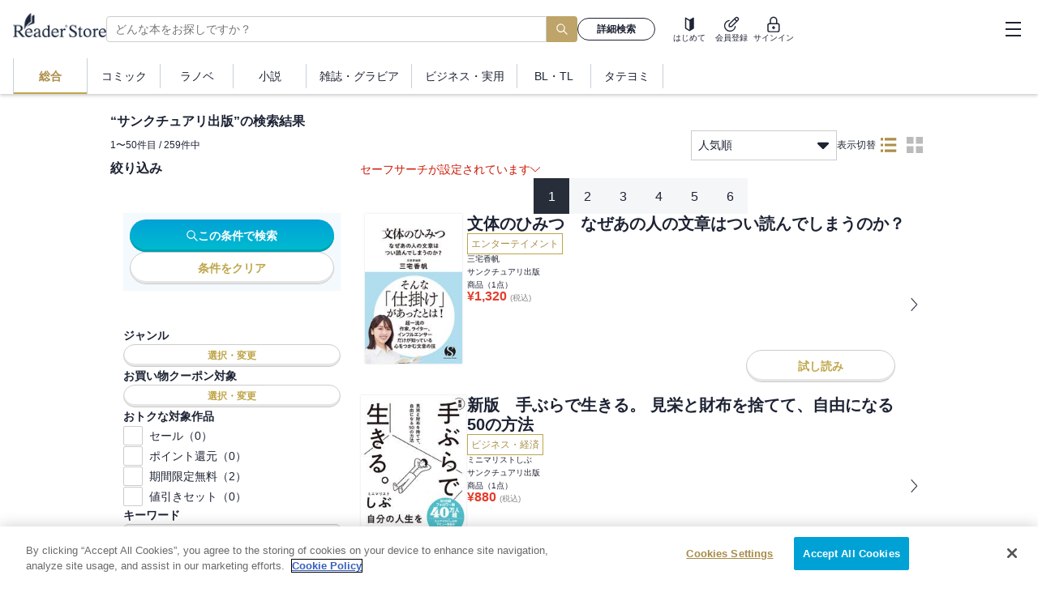

--- FILE ---
content_type: text/html; charset=utf-8
request_url: https://ebookstore.sony.jp/publisher/%E3%82%B5%E3%83%B3%E3%82%AF%E3%83%81%E3%83%A5%E3%82%A2%E3%83%AA%E5%87%BA%E7%89%88/?cs=publishercross
body_size: 68120
content:
<!DOCTYPE html><html lang="ja"><head><meta charSet="utf-8"/><meta name="viewport" content="width=device-width, initial-scale=1"/><link rel="preload" as="image" imageSrcSet="/_next/image/?url=%2F_next%2Fstatic%2Fmedia%2Flogo_black.0e912699.png&amp;w=16&amp;q=75 16w, /_next/image/?url=%2F_next%2Fstatic%2Fmedia%2Flogo_black.0e912699.png&amp;w=32&amp;q=75 32w, /_next/image/?url=%2F_next%2Fstatic%2Fmedia%2Flogo_black.0e912699.png&amp;w=48&amp;q=75 48w, /_next/image/?url=%2F_next%2Fstatic%2Fmedia%2Flogo_black.0e912699.png&amp;w=64&amp;q=75 64w, /_next/image/?url=%2F_next%2Fstatic%2Fmedia%2Flogo_black.0e912699.png&amp;w=96&amp;q=75 96w, /_next/image/?url=%2F_next%2Fstatic%2Fmedia%2Flogo_black.0e912699.png&amp;w=128&amp;q=75 128w, /_next/image/?url=%2F_next%2Fstatic%2Fmedia%2Flogo_black.0e912699.png&amp;w=256&amp;q=75 256w, /_next/image/?url=%2F_next%2Fstatic%2Fmedia%2Flogo_black.0e912699.png&amp;w=384&amp;q=75 384w, /_next/image/?url=%2F_next%2Fstatic%2Fmedia%2Flogo_black.0e912699.png&amp;w=640&amp;q=75 640w, /_next/image/?url=%2F_next%2Fstatic%2Fmedia%2Flogo_black.0e912699.png&amp;w=750&amp;q=75 750w, /_next/image/?url=%2F_next%2Fstatic%2Fmedia%2Flogo_black.0e912699.png&amp;w=828&amp;q=75 828w, /_next/image/?url=%2F_next%2Fstatic%2Fmedia%2Flogo_black.0e912699.png&amp;w=1080&amp;q=75 1080w, /_next/image/?url=%2F_next%2Fstatic%2Fmedia%2Flogo_black.0e912699.png&amp;w=1200&amp;q=75 1200w, /_next/image/?url=%2F_next%2Fstatic%2Fmedia%2Flogo_black.0e912699.png&amp;w=1920&amp;q=75 1920w, /_next/image/?url=%2F_next%2Fstatic%2Fmedia%2Flogo_black.0e912699.png&amp;w=2048&amp;q=75 2048w, /_next/image/?url=%2F_next%2Fstatic%2Fmedia%2Flogo_black.0e912699.png&amp;w=3840&amp;q=75 3840w" imageSizes="120px" fetchPriority="high"/><link rel="stylesheet" href="/_next/static/css/c6bda1f7868ba42a.css" data-precedence="next"/><link rel="preload" as="script" fetchPriority="low" href="/_next/static/chunks/webpack-1dd54812f35f6dd1.js"/><script src="/_next/static/chunks/fd9d1056-0e757ebfe9df1611.js" async=""></script><script src="/_next/static/chunks/7023-28fdccc405a77409.js" async=""></script><script src="/_next/static/chunks/main-app-0f1db020a9f6d170.js" async=""></script><script src="/_next/static/chunks/9241-851cd8c1b03fcb21.js" async=""></script><script src="/_next/static/chunks/6043-c8f9121a86be560f.js" async=""></script><script src="/_next/static/chunks/4072-9aa21c5ae16dc7cd.js" async=""></script><script src="/_next/static/chunks/9483-89e516f80812ee6a.js" async=""></script><script src="/_next/static/chunks/5104-5bd85192c0fea454.js" async=""></script><script src="/_next/static/chunks/7055-5787150f320c1cb3.js" async=""></script><script src="/_next/static/chunks/app/global-error-6835f0cef642497a.js" async=""></script><script src="/_next/static/chunks/app/layout-8957e433f88ba399.js" async=""></script><script src="/_next/static/chunks/1085-a14995078e7c9c03.js" async=""></script><script src="/_next/static/chunks/2072-6dad9f45ed5af3c9.js" async=""></script><script src="/_next/static/chunks/3111-4c536dccc2d60a55.js" async=""></script><script src="/_next/static/chunks/2991-da3224775fb34725.js" async=""></script><script src="/_next/static/chunks/9247-1f09b3a29a3a516e.js" async=""></script><script src="/_next/static/chunks/7253-ed12841e15259c34.js" async=""></script><script src="/_next/static/chunks/9638-9989549718e72630.js" async=""></script><script src="/_next/static/chunks/3641-5de03a599805d48c.js" async=""></script><script src="/_next/static/chunks/395-b712d16e5fd680b9.js" async=""></script><script src="/_next/static/chunks/3582-7993057439d0ac19.js" async=""></script><script src="/_next/static/chunks/app/publisher/%5Bpublisher%5D/page-511c74e3871d5c9f.js" async=""></script><script src="/_next/static/chunks/6471-1bca276ab2780be4.js" async=""></script><script src="/_next/static/chunks/app/error-279d7bdebf917040.js" async=""></script><script src="/_next/static/chunks/app/not-found-a97c8ceb81ae6c3b.js" async=""></script><link rel="preload" href="/next-assets/lib/jquery.min.js" as="script"/><link rel="preload" href="https://cdn-apac.onetrust.com/consent/c5ad9229-be78-4811-b68f-1860e5290ecf/OtAutoBlock.js" as="script"/><link rel="preload" href="https://cdn-apac.onetrust.com/scripttemplates/otSDKStub.js" as="script"/><title>サンクチュアリ出版の検索結果 | ソニーの電子書籍ストア -Reader Store</title><meta name="description" content="サンクチュアリ出版の電子書籍はソニー【Reader Store】。国内最大級の品揃え！無料本も多数！"/><meta name="keywords" content="電子書籍,コミック,漫画,マンガ,小説,ラノベ,ビジネス書,無料,Reader Store,Sony"/><meta name="robots" content="noindex, nofollow"/><meta property="og:title" content="サンクチュアリ出版の検索結果 | ソニーの電子書籍ストア -Reader Store"/><meta property="og:description" content="サンクチュアリ出版の電子書籍はソニー【Reader Store】。国内最大級の品揃え！無料本も多数！"/><meta property="og:url" content="https://ebookstore.sony.jp/"/><meta property="og:site_name" content="電子書籍・電子コミックストア Reader Store / Sony"/><meta property="og:image" content="https://ebookstore.sony.jp/cms-assets/materials/ogp.png"/><meta property="og:type" content="website"/><meta name="twitter:card" content="summary"/><meta name="twitter:site" content="@ReaderStore_JP"/><meta name="twitter:title" content="サンクチュアリ出版の検索結果 | ソニーの電子書籍ストア -Reader Store"/><meta name="twitter:description" content="サンクチュアリ出版の電子書籍はソニー【Reader Store】。国内最大級の品揃え！無料本も多数！"/><meta name="twitter:image" content="https://ebookstore.sony.jp/cms-assets/materials/ogp.png"/><meta name="fb:app_id" content="163002063887380"/><link rel="me" href="https://twitter.com/ReaderStore_JP"/><link rel="icon" href="/favicon.ico" type="image/x-icon"/><link rel="icon" sizes="180x180" href="/cms-assets/materials/apple-touch-icon.png"/><link rel="apple-touch-icon" href="/cms-assets/materials/apple-touch-icon.png"/><link rel="apple-touch-icon" sizes="57x57" href="/cms-assets/materials/apple-touch-icon-57x57.png"/><link rel="apple-touch-icon" sizes="72x72" href="/cms-assets/materials/apple-touch-icon-72x72.png"/><link rel="apple-touch-icon" sizes="76x76" href="/cms-assets/materials/apple-touch-icon-76x76.png"/><link rel="apple-touch-icon" sizes="114x114" href="/cms-assets/materials/apple-touch-icon-114x114.png"/><link rel="apple-touch-icon" sizes="120x120" href="/cms-assets/materials/apple-touch-icon-120x120.png"/><link rel="apple-touch-icon" sizes="144x144" href="/cms-assets/materials/apple-touch-icon-144x144.png"/><link rel="apple-touch-icon" sizes="152x152" href="/cms-assets/materials/apple-touch-icon-152x152.png"/><link rel="apple-touch-icon" sizes="180x180" href="/cms-assets/materials/apple-touch-icon-180x180.png"/><link rel="apple-touch-icon" sizes="192x192" href="/cms-assets/materials/apple-touch-icon-192x192.png"/><link rel="apple-touch-icon" sizes="512x512" href="/cms-assets/materials/apple-touch-icon-512x512.png"/><link rel="manifest" href="/manifest.json"/><script src="/_next/static/chunks/polyfills-78c92fac7aa8fdd8.js" noModule=""></script><style data-emotion="css-global h6z841">body{position:relative;font-family:"ヒラギノ角ゴ Pro W3","Hiragino Kaku Gothic Pro","メイリオ",Meiryo,"游ゴシック","Yu Gothic",YuGothic,Osaka,"ＭＳ Ｐゴシック","MS P Gothic",sans-serif;font-size:16px;line-height:1.6;color:#1D2334;-moz-osx-font-smoothing:grayscale;-webkit-font-smoothing:antialiased;overflow-y:scroll;}*{box-sizing:border-box;}a{-webkit-text-decoration:none;text-decoration:none;}a:focus-visible{outline:auto;}ul,ol,li{list-style:none;}select:focus-visible,button:focus-visible{outline:auto;}svg{fill:currentColor;}</style><style data-emotion="css-global animation-1aqu1nc">@-webkit-keyframes animation-1aqu1nc{0%{-webkit-transform:translateX(-100%);-moz-transform:translateX(-100%);-ms-transform:translateX(-100%);transform:translateX(-100%);}100%{-webkit-transform:translateX(100%);-moz-transform:translateX(100%);-ms-transform:translateX(100%);transform:translateX(100%);}}@keyframes animation-1aqu1nc{0%{-webkit-transform:translateX(-100%);-moz-transform:translateX(-100%);-ms-transform:translateX(-100%);transform:translateX(-100%);}100%{-webkit-transform:translateX(100%);-moz-transform:translateX(100%);-ms-transform:translateX(100%);transform:translateX(100%);}}</style><style data-emotion="css zpjbd0 1oax95t 12niuh7 1mmxzgq 1j1smc5 1mg0vrb ig31nn njc8bb hboir5 1by2w0f 1611wzw llxp7i f5chsp yfguxr 1mznbma kd27t7 1lyi0zw 11hfmfa 15ux75n 1teufoi cliq4b 13zlp47 1wgq769 gjvpdc hlyjw1 176bkwo tzmmof 1e7x4e2 1lvilor 1w2l3qo vbpqrv je797n bami9m jm858l x10uq1 6eogbf 1034810 1yu2vnt zfegbs 2qv7h2 n26tsa 1mjissq 1s8xdfb 1x89cvs 1nsyqqk 11u48cs 1kbjnfq 1kjlxnm 1oliqr5 lfvd2q 1vo9r5v o70pw9 1hwpfgs 1d10w5k 1bmgxnf 1uc4nth 9izc17 6zzc5b 10baohp gh264c 1dpdxzq gzlgog ubx4z3 158rtha 1jszyc5 hbi5ap 11bczry 1tgyxf8 k7u9t1 19du29t 1d554hx 1l0wyjc h8laae 3yulxd usj4u8 1bfwz4c vk91lp wd9hdv 11v78p8 zqwhtc uyzjot 1y1r8c3 5gpzv1 1nwp9e0 fz4eu0 1fjtzvx 131h6ay w8wk7e 1wa2kvj 79elbk yswaj 11lozaa okmozx h73xcn 5djaon tg4hng 1xn3y7h 1puoygq 1nekuh8 1d3emv6 k7z75w 1uiss0 1x2civx 5ke0p 38iglr 1gxt4j eu5kny j7gw8n y3t4uy cv6zs0 1wwss3c 12gddn8 wf5cu4 zkh9rr a6yttg 0 pvvyg8 vhjphe ig2f6f loknom c75ncb 1dyhcxt bj7rmu 1v7rzw7 1ihswkr 10c28tv 1kyfuzn a9me4d tfp5zd 12zs9rs 1hyfx7x 1dy74br 4g6ai3 7m1sn4">.css-zpjbd0{display:-webkit-box;display:-webkit-flex;display:-ms-flexbox;display:flex;-webkit-box-flex-wrap:no-wrap;-webkit-flex-wrap:no-wrap;-ms-flex-wrap:no-wrap;flex-wrap:no-wrap;-webkit-box-pack:start;-ms-flex-pack:start;-webkit-justify-content:flex-start;justify-content:flex-start;width:auto;-webkit-flex-direction:column;-ms-flex-direction:column;flex-direction:column;gap:0px;-webkit-align-items:stretch;-webkit-box-align:stretch;-ms-flex-align:stretch;align-items:stretch;}.css-1oax95t{position:fixed;z-index:100;top:0;left:0;width:100%;background-color:white;box-shadow:0 2px 4px rgba(0,0,0,0.2);}.css-12niuh7{display:-webkit-box;display:-webkit-flex;display:-ms-flexbox;display:flex;height:56px;-webkit-box-pack:justify;-webkit-justify-content:space-between;justify-content:space-between;-webkit-align-items:center;-webkit-box-align:center;-ms-flex-align:center;align-items:center;border-bottom:1px solid rgba(0,0,0,0.2);}@media (min-width: 1024px){.css-12niuh7{height:72px;border-bottom:none;}}.css-1mmxzgq{margin:0 12px;display:-webkit-box;display:-webkit-flex;display:-ms-flexbox;display:flex;-webkit-align-items:center;-webkit-box-align:center;-ms-flex-align:center;align-items:center;gap:40px;-webkit-flex:1;-ms-flex:1;flex:1;}@media (min-width: 1024px){.css-1mmxzgq{margin:0 16px;}}.css-1j1smc5{position:relative;width:-webkit-fit-content;width:-moz-fit-content;width:fit-content;height:-webkit-fit-content;height:-moz-fit-content;height:fit-content;}.css-1mg0vrb{position:relative;height:25px;width:96px;margin-bottom:6px;}@media (min-width: 1024px){.css-1mg0vrb{height:30px;width:115px;margin-bottom:10px;}}.css-ig31nn{display:none;display:none;}@media (min-width: 1024px){.css-ig31nn{display:block;}}@media (min-width: 1024px){.css-ig31nn{display:block;-webkit-flex:1;-ms-flex:1;flex:1;}}.css-njc8bb{display:-webkit-box;display:-webkit-flex;display:-ms-flexbox;display:flex;-webkit-align-items:center;-webkit-box-align:center;-ms-flex-align:center;align-items:center;gap:8px;width:100%;max-width:750px;}.css-hboir5{display:-webkit-box;display:-webkit-flex;display:-ms-flexbox;display:flex;width:100%;}.css-1by2w0f{position:relative;-webkit-flex:1;-ms-flex:1;flex:1;min-width:195px;}.css-1611wzw{position:relative;display:block;height:32px;width:100%;border-radius:4px;border-right:none;border-top-right-radius:0;border-bottom-right-radius:0;-webkit-flex:1;-ms-flex:1;flex:1;padding:0 10px;font-size:17px;line-height:1.5;color:#1D2334;background-color:#FFFFFF;border:1px solid #CCCCCC;}@media (min-width: 724px){.css-1611wzw{font-size:14px;}}.css-llxp7i{display:grid;place-items:center;height:32px;padding:0 12px;font-size:18px;border:none;border-radius:0 4px 4px 0;background-color:#bea468;color:white;}.css-llxp7i:focus-visible{outline:black 1px solid;}.css-f5chsp{min-width:96px;}.css-yfguxr{position:relative;display:-webkit-box;display:-webkit-flex;display:-ms-flexbox;display:flex;-webkit-align-items:center;-webkit-box-align:center;-ms-flex-align:center;align-items:center;-webkit-box-pack:center;-ms-flex-pack:center;-webkit-justify-content:center;justify-content:center;gap:0.5em;font-weight:600;line-height:1;cursor:pointer;border:0;border-radius:9999px;min-width:64px;padding:0 12px;white-space:nowrap;width:100%;height:28px;font-size:12px;color:currentColor;background:initial;background-color:transparent;border:1px solid currentColor;}.css-yfguxr:hover{color:currentColor;}.css-yfguxr:disabled{color:#bbbbbb;pointer-events:none;background:#eaedf0;border:1px solid #CCCCCC;box-shadow:0 -3px 0 0 transparent inset;}.css-yfguxr:focus-visible{outline:auto;}.css-1mznbma{display:-webkit-box;display:-webkit-flex;display:-ms-flexbox;display:flex;-webkit-align-items:center;-webkit-box-align:center;-ms-flex-align:center;align-items:center;-webkit-flex-direction:row;-ms-flex-direction:row;flex-direction:row;height:100%;}@media (min-width: 1024px){.css-1mznbma{gap:36px;}}.css-kd27t7{display:-webkit-box;display:-webkit-flex;display:-ms-flexbox;display:flex;-webkit-box-flex-wrap:no-wrap;-webkit-flex-wrap:no-wrap;-ms-flex-wrap:no-wrap;flex-wrap:no-wrap;-webkit-box-pack:start;-ms-flex-pack:start;-webkit-justify-content:flex-start;justify-content:flex-start;width:auto;-webkit-flex-direction:row;-ms-flex-direction:row;flex-direction:row;gap:12px;-webkit-align-items:stretch;-webkit-box-align:stretch;-ms-flex-align:stretch;align-items:stretch;}@media (min-width: 724px){.css-kd27t7{margin-right:12px;margin-left:12px;}}.css-1lyi0zw{display:-webkit-box;display:-webkit-flex;display:-ms-flexbox;display:flex;-webkit-box-flex-wrap:no-wrap;-webkit-flex-wrap:no-wrap;-ms-flex-wrap:no-wrap;flex-wrap:no-wrap;-webkit-box-pack:start;-ms-flex-pack:start;-webkit-justify-content:flex-start;justify-content:flex-start;width:auto;-webkit-flex-direction:column;-ms-flex-direction:column;flex-direction:column;gap:2px;-webkit-align-items:center;-webkit-box-align:center;-ms-flex-align:center;align-items:center;}.css-11hfmfa{background:#d9d9d9;position:relative;overflow:hidden;border-radius:9999px;width:20px;height:20px;}.css-11hfmfa::before{content:"";display:block;height:100%;width:100%;background:linear-gradient(
      90deg,transparent,rgba(255,255,255,0.5),transparent
    );position:absolute;top:0;left:0;-webkit-animation:animation-1aqu1nc 1.8s linear infinite;animation:animation-1aqu1nc 1.8s linear infinite;}.css-15ux75n{background:#d9d9d9;position:relative;overflow:hidden;border-radius:0;width:36px;height:10px;}.css-15ux75n::before{content:"";display:block;height:100%;width:100%;background:linear-gradient(
      90deg,transparent,rgba(255,255,255,0.5),transparent
    );position:absolute;top:0;left:0;-webkit-animation:animation-1aqu1nc 1.8s linear infinite;animation:animation-1aqu1nc 1.8s linear infinite;}.css-1teufoi{display:block;}@media (min-width: 1024px){.css-1teufoi{display:none;}}.css-cliq4b{background:#d9d9d9;position:relative;overflow:hidden;border-radius:0;width:32px;height:10px;}.css-cliq4b::before{content:"";display:block;height:100%;width:100%;background:linear-gradient(
      90deg,transparent,rgba(255,255,255,0.5),transparent
    );position:absolute;top:0;left:0;-webkit-animation:animation-1aqu1nc 1.8s linear infinite;animation:animation-1aqu1nc 1.8s linear infinite;}.css-13zlp47{display:-webkit-box;display:-webkit-flex;display:-ms-flexbox;display:flex;-webkit-align-items:center;-webkit-box-align:center;-ms-flex-align:center;align-items:center;-webkit-box-pack:justify;-webkit-justify-content:space-between;justify-content:space-between;height:100%;}@media (min-width: 1024px){.css-13zlp47{width:300px;padding-left:16px;padding-right:8px;}}.css-1wgq769{display:none;}@media (min-width: 1024px){.css-1wgq769{display:grid;}}.css-gjvpdc{display:-webkit-box;display:-webkit-flex;display:-ms-flexbox;display:flex;-webkit-box-flex-wrap:no-wrap;-webkit-flex-wrap:no-wrap;-ms-flex-wrap:no-wrap;flex-wrap:no-wrap;-webkit-box-pack:start;-ms-flex-pack:start;-webkit-justify-content:flex-start;justify-content:flex-start;width:auto;-webkit-flex-direction:row;-ms-flex-direction:row;flex-direction:row;gap:8px;-webkit-align-items:center;-webkit-box-align:center;-ms-flex-align:center;align-items:center;}.css-hlyjw1{background:#d9d9d9;position:relative;overflow:hidden;border-radius:9999px;width:32px;height:32px;}.css-hlyjw1::before{content:"";display:block;height:100%;width:100%;background:linear-gradient(
      90deg,transparent,rgba(255,255,255,0.5),transparent
    );position:absolute;top:0;left:0;-webkit-animation:animation-1aqu1nc 1.8s linear infinite;animation:animation-1aqu1nc 1.8s linear infinite;}.css-176bkwo{display:-webkit-box;display:-webkit-flex;display:-ms-flexbox;display:flex;-webkit-box-flex-wrap:no-wrap;-webkit-flex-wrap:no-wrap;-ms-flex-wrap:no-wrap;flex-wrap:no-wrap;-webkit-box-pack:start;-ms-flex-pack:start;-webkit-justify-content:flex-start;justify-content:flex-start;width:auto;-webkit-flex-direction:column;-ms-flex-direction:column;flex-direction:column;gap:4px;-webkit-align-items:stretch;-webkit-box-align:stretch;-ms-flex-align:stretch;align-items:stretch;}.css-tzmmof{font-size:13px;text-overflow:ellipsis;overflow:hidden;white-space:nowrap;max-width:170px;}.css-1e7x4e2{background:#d9d9d9;position:relative;overflow:hidden;border-radius:0;width:140px;height:14px;}.css-1e7x4e2::before{content:"";display:block;height:100%;width:100%;background:linear-gradient(
      90deg,transparent,rgba(255,255,255,0.5),transparent
    );position:absolute;top:0;left:0;-webkit-animation:animation-1aqu1nc 1.8s linear infinite;animation:animation-1aqu1nc 1.8s linear infinite;}.css-1lvilor{display:-webkit-box;display:-webkit-flex;display:-ms-flexbox;display:flex;-webkit-box-flex-wrap:no-wrap;-webkit-flex-wrap:no-wrap;-ms-flex-wrap:no-wrap;flex-wrap:no-wrap;-webkit-box-pack:start;-ms-flex-pack:start;-webkit-justify-content:flex-start;justify-content:flex-start;width:auto;-webkit-flex-direction:row;-ms-flex-direction:row;flex-direction:row;gap:0px;-webkit-align-items:center;-webkit-box-align:center;-ms-flex-align:center;align-items:center;}.css-1w2l3qo{background:#d9d9d9;position:relative;overflow:hidden;border-radius:0;width:160px;height:14px;}.css-1w2l3qo::before{content:"";display:block;height:100%;width:100%;background:linear-gradient(
      90deg,transparent,rgba(255,255,255,0.5),transparent
    );position:absolute;top:0;left:0;-webkit-animation:animation-1aqu1nc 1.8s linear infinite;animation:animation-1aqu1nc 1.8s linear infinite;}.css-vbpqrv{width:46px;height:46px;display:grid;place-items:center;}.css-vbpqrv:focus-visible{outline:auto;}.css-je797n{width:19px;height:20px;position:relative;cursor:pointer;}.css-je797n::before{content:"";position:absolute;left:0;top:1px;right:0;margin:0 auto;width:100%;height:2px;background:#1d2334;}.css-je797n::after{content:"";position:absolute;left:0;bottom:1px;right:0;margin:0 auto;width:100%;height:2px;background:#1d2334;}.css-bami9m{position:relative;width:100%;height:2px;background:#1d2334;-webkit-transform:translateY(-50%);-moz-transform:translateY(-50%);-ms-transform:translateY(-50%);transform:translateY(-50%);top:50%;}.css-jm858l{display:none;height:55px;}@media (min-width: 1024px){.css-jm858l{display:block;height:44px;}}.css-x10uq1{display:none;height:100%;padding:0px 16px;}@media (min-width: 1024px){.css-x10uq1{display:-webkit-box;display:-webkit-flex;display:-ms-flexbox;display:flex;-webkit-box-pack:start;-ms-flex-pack:start;-webkit-justify-content:flex-start;justify-content:flex-start;}}.css-6eogbf{position:relative;display:-webkit-box;display:-webkit-flex;display:-ms-flexbox;display:flex;-webkit-box-pack:center;-ms-flex-pack:center;-webkit-justify-content:center;justify-content:center;-webkit-align-items:center;-webkit-box-align:center;-ms-flex-align:center;align-items:center;border:none;background-color:transparent;cursor:pointer;outline:none;height:100%;min-height:36px;font-size:14px;line-height:1;color:#1D2334;font-weight:bold;color:#AB8E48;border-left:1px solid #8ea1b780;border-right:1px solid #8ea1b780;}.css-6eogbf:hover{-webkit-text-decoration:underline;text-decoration:underline;}.css-6eogbf::after{content:"";position:absolute;bottom:0;left:0;right:0;height:2px;background-color:#BEA548;}.css-1034810{display:-webkit-box;display:-webkit-flex;display:-ms-flexbox;display:flex;-webkit-align-items:center;-webkit-box-align:center;-ms-flex-align:center;align-items:center;-webkit-box-pack:center;-ms-flex-pack:center;-webkit-justify-content:center;justify-content:center;padding:0px 16px;min-width:90px;}.css-1yu2vnt{position:relative;display:-webkit-box;display:-webkit-flex;display:-ms-flexbox;display:flex;-webkit-box-pack:center;-ms-flex-pack:center;-webkit-justify-content:center;justify-content:center;-webkit-align-items:center;-webkit-box-align:center;-ms-flex-align:center;align-items:center;border:none;background-color:transparent;cursor:pointer;outline:none;height:100%;min-height:36px;font-size:14px;line-height:1;color:#1D2334;}.css-1yu2vnt:hover{-webkit-text-decoration:underline;text-decoration:underline;}.css-1yu2vnt::before{content:"";position:absolute;right:0;top:50%;-webkit-transform:translateY(-50%);-moz-transform:translateY(-50%);-ms-transform:translateY(-50%);transform:translateY(-50%);height:40px;width:1px;background-color:#8ea1b780;}@media (min-width: 1024px){.css-1yu2vnt::before{height:30px;}}.css-zfegbs{position:relative;display:-webkit-box;display:-webkit-flex;display:-ms-flexbox;display:flex;-webkit-box-pack:center;-ms-flex-pack:center;-webkit-justify-content:center;justify-content:center;-webkit-align-items:center;-webkit-box-align:center;-ms-flex-align:center;align-items:center;border:none;background-color:transparent;cursor:pointer;outline:none;height:100%;min-height:36px;font-size:14px;line-height:1;color:#1D2334;}.css-zfegbs:hover{-webkit-text-decoration:underline;text-decoration:underline;}.css-2qv7h2{height:56px;}@media (min-width: 1024px){.css-2qv7h2{height:116px;}}.css-n26tsa{max-width:1024px;width:100%;min-width:360px;display:-webkit-box;display:-webkit-flex;display:-ms-flexbox;display:flex;-webkit-box-pack:center;-ms-flex-pack:center;-webkit-justify-content:center;justify-content:center;margin:0 auto;}@media (min-width: 1024px){.css-n26tsa{width:1024px;-webkit-box-pack:left;-ms-flex-pack:left;-webkit-justify-content:left;justify-content:left;}}.css-1mjissq{display:-webkit-box;display:-webkit-flex;display:-ms-flexbox;display:flex;-webkit-box-flex-wrap:no-wrap;-webkit-flex-wrap:no-wrap;-ms-flex-wrap:no-wrap;flex-wrap:no-wrap;-webkit-box-pack:start;-ms-flex-pack:start;-webkit-justify-content:flex-start;justify-content:flex-start;width:100%;padding-top:8px;padding-bottom:64px;padding-right:8px;padding-left:8px;-webkit-flex-direction:column;-ms-flex-direction:column;flex-direction:column;gap:24px;-webkit-align-items:stretch;-webkit-box-align:stretch;-ms-flex-align:stretch;align-items:stretch;}@media (min-width: 1024px){.css-1mjissq{padding-top:24px;}}@media (min-width: 1024px){.css-1mjissq{gap:16px;}}.css-1s8xdfb{color:#1D2334;font-size:16px;font-weight:bold;line-height:normal;word-break:break-all;}@media (min-width: 1024px){.css-1x89cvs{display:none;}}.css-1nsyqqk{position:relative;display:block;height:40px;width:100%;border-radius:4px;border-right:none;border-top-right-radius:0;border-bottom-right-radius:0;-webkit-flex:1;-ms-flex:1;flex:1;padding:0 10px;font-size:17px;line-height:1.5;color:#1D2334;background-color:#FFFFFF;border:1px solid #CCCCCC;}@media (min-width: 724px){.css-1nsyqqk{font-size:14px;}}.css-11u48cs{display:grid;place-items:center;height:40px;padding:0 12px;font-size:18px;border:none;border-radius:0 4px 4px 0;background-color:#bea468;color:white;}.css-11u48cs:focus-visible{outline:black 1px solid;}.css-1kbjnfq{color:white;font-size:12px;font-weight:400;line-height:normal;}.css-1kjlxnm{display:-webkit-box;display:-webkit-flex;display:-ms-flexbox;display:flex;-webkit-box-pack:justify;-webkit-justify-content:space-between;justify-content:space-between;-webkit-align-items:flex-end;-webkit-box-align:flex-end;-ms-flex-align:flex-end;align-items:flex-end;-webkit-align-self:stretch;-ms-flex-item-align:stretch;align-self:stretch;}.css-1oliqr5{display:-webkit-box;display:-webkit-flex;display:-ms-flexbox;display:flex;-webkit-box-pack:justify;-webkit-justify-content:space-between;justify-content:space-between;-webkit-align-items:center;-webkit-box-align:center;-ms-flex-align:center;align-items:center;-webkit-align-self:stretch;-ms-flex-item-align:stretch;align-self:stretch;}.css-lfvd2q{font-size:12px;font-weight:400;width:197px;overflow:hidden;text-overflow:ellipsis;white-space:nowrap;}@media (min-width: 724px){.css-lfvd2q{width:100%;}}.css-1vo9r5v{display:-webkit-box;display:-webkit-flex;display:-ms-flexbox;display:flex;-webkit-box-pack:end;-ms-flex-pack:end;-webkit-justify-content:flex-end;justify-content:flex-end;-webkit-align-items:center;-webkit-box-align:center;-ms-flex-align:center;align-items:center;}@media (min-width: 1024px){.css-1vo9r5v{width:602px;gap:40px;}}.css-o70pw9{display:-webkit-box;display:-webkit-flex;display:-ms-flexbox;display:flex;width:150px;-webkit-box-pack:justify;-webkit-justify-content:space-between;justify-content:space-between;-webkit-align-items:center;-webkit-box-align:center;-ms-flex-align:center;align-items:center;-webkit-align-self:stretch;-ms-flex-item-align:stretch;align-self:stretch;-webkit-flex-shrink:0;-ms-flex-negative:0;flex-shrink:0;}@media (min-width: 724px){.css-o70pw9{width:180px;}}.css-1hwpfgs{display:block;position:relative;border:1px solid #CCCCCC;padding:8px;font-size:14px;cursor:pointer;box-sizing:border-box;width:100%;height:37px;line-height:1.4;-webkit-user-select:none;-moz-user-select:none;-ms-user-select:none;user-select:none;}@media (min-width: 724px){.css-1hwpfgs{width:100%;}}.css-1d10w5k{position:absolute;background-color:#fff;width:100%;top:37px;left:0;z-index:1;box-shadow:0 2px 4px 0 rgba(0,0,0,0.2);}@media (min-width: 724px){.css-1d10w5k{width:100%;}}.css-1bmgxnf{padding:6px 8px;height:33px;}.css-1bmgxnf:hover{-webkit-text-decoration:underline;text-decoration:underline;}.css-1uc4nth{padding:6px 8px;height:33px;background-color:#F4F6F8;}.css-1uc4nth:hover{-webkit-text-decoration:underline;text-decoration:underline;}.css-9izc17{position:absolute;top:50%;right:8px;-webkit-transform:translateY(-50%);-moz-transform:translateY(-50%);-ms-transform:translateY(-50%);transform:translateY(-50%);}.css-6zzc5b{display:none;}@media (min-width: 1024px){.css-6zzc5b{-webkit-align-items:center;-webkit-box-align:center;-ms-flex-align:center;align-items:center;gap:16px;display:-webkit-box;display:-webkit-flex;display:-ms-flexbox;display:flex;}}.css-10baohp{color:#1D2334;font-size:12px;font-weight:normal;line-height:normal;}.css-gh264c{display:-webkit-box;display:-webkit-flex;display:-ms-flexbox;display:flex;-webkit-align-items:center;-webkit-box-align:center;-ms-flex-align:center;align-items:center;-webkit-box-pack:center;-ms-flex-pack:center;-webkit-justify-content:center;justify-content:center;background-color:transparent;border:none;cursor:pointer;outline:none;text-align:center;white-space:nowrap;line-height:1;font-size:10px;color:#AB8E48;height:32px;width:32px;}.css-gh264c svg{width:20px;height:20px;}.css-gh264c:focus-visible{outline:auto;}.css-1dpdxzq{display:-webkit-box;display:-webkit-flex;display:-ms-flexbox;display:flex;-webkit-flex-direction:column;-ms-flex-direction:column;flex-direction:column;-webkit-align-items:center;-webkit-box-align:center;-ms-flex-align:center;align-items:center;-webkit-box-pack:center;-ms-flex-pack:center;-webkit-justify-content:center;justify-content:center;gap:2px;}.css-gzlgog{display:-webkit-box;display:-webkit-flex;display:-ms-flexbox;display:flex;-webkit-align-items:center;-webkit-box-align:center;-ms-flex-align:center;align-items:center;-webkit-box-pack:center;-ms-flex-pack:center;-webkit-justify-content:center;justify-content:center;background-color:transparent;border:none;cursor:pointer;outline:none;text-align:center;white-space:nowrap;line-height:1;font-size:10px;color:#BBBBBB;height:32px;width:32px;}.css-gzlgog svg{width:20px;height:20px;}.css-gzlgog:focus-visible{outline:auto;}.css-ubx4z3{display:-webkit-box;display:-webkit-flex;display:-ms-flexbox;display:flex;-webkit-box-flex-wrap:no-wrap;-webkit-flex-wrap:no-wrap;-ms-flex-wrap:no-wrap;flex-wrap:no-wrap;-webkit-box-pack:start;-ms-flex-pack:start;-webkit-justify-content:flex-start;justify-content:flex-start;width:auto;-webkit-flex-direction:row;-ms-flex-direction:row;flex-direction:row;gap:12px;-webkit-align-items:flex-start;-webkit-box-align:flex-start;-ms-flex-align:flex-start;align-items:flex-start;}.css-158rtha{display:none;width:300px;}@media (min-width: 1024px){.css-158rtha{display:block;}}.css-1jszyc5{color:#1D2334;font-size:16px;font-weight:bold;line-height:normal;padding:4px 8px 19px 8px;}@media (min-width: 1024px){.css-1jszyc5{padding:0;}}.css-hbi5ap{position:relative;width:100%;padding:0px 16px;background-color:#FFFFFF;border:none;}.css-11bczry{position:-webkit-sticky;position:sticky;z-index:1;top:116px;background-color:#F4F9FD;padding:8px;margin:44px 0;}.css-1tgyxf8{display:-webkit-box;display:-webkit-flex;display:-ms-flexbox;display:flex;-webkit-box-flex-wrap:no-wrap;-webkit-flex-wrap:no-wrap;-ms-flex-wrap:no-wrap;flex-wrap:no-wrap;-webkit-box-pack:start;-ms-flex-pack:start;-webkit-justify-content:flex-start;justify-content:flex-start;width:100%;-webkit-flex-direction:column;-ms-flex-direction:column;flex-direction:column;gap:8px;-webkit-align-items:flex-start;-webkit-box-align:flex-start;-ms-flex-align:flex-start;align-items:flex-start;position:-webkit-sticky;position:sticky;z-index:1;top:116px;background-color:#F4F9FD;padding:8px;margin:44px 0;}.css-k7u9t1{position:relative;display:-webkit-box;display:-webkit-flex;display:-ms-flexbox;display:flex;-webkit-align-items:center;-webkit-box-align:center;-ms-flex-align:center;align-items:center;-webkit-box-pack:center;-ms-flex-pack:center;-webkit-justify-content:center;justify-content:center;gap:0.5em;font-weight:600;line-height:1;cursor:pointer;border:0;border-radius:9999px;min-width:64px;padding:0 12px;white-space:nowrap;width:100%;height:40px;font-size:14px;color:#FFFFFF;background:linear-gradient(to bottom, #00a2d6 0%, #00bcd0 100%);box-shadow:0 -3px 0 0 #00a2b1 inset;}.css-k7u9t1:hover{color:#FFFFFF;}.css-k7u9t1:disabled{color:#bbbbbb;pointer-events:none;background:#eaedf0;border:1px solid #CCCCCC;box-shadow:0 -3px 0 0 transparent inset;}.css-k7u9t1:focus-visible{outline:auto;}.css-19du29t{position:relative;display:-webkit-box;display:-webkit-flex;display:-ms-flexbox;display:flex;-webkit-align-items:center;-webkit-box-align:center;-ms-flex-align:center;align-items:center;-webkit-box-pack:center;-ms-flex-pack:center;-webkit-justify-content:center;justify-content:center;gap:0.5em;font-weight:600;line-height:1;cursor:pointer;border:0;border-radius:9999px;min-width:64px;padding:0 12px;white-space:nowrap;width:100%;height:40px;font-size:14px;color:#BEA548;background:initial;background-color:#fff;border:1px solid #CCCCCC;box-shadow:0 -3px 0 0 #e5e5e5 inset;}.css-19du29t:hover{color:#BEA548;}.css-19du29t:disabled{color:#bbbbbb;pointer-events:none;background:#eaedf0;border:1px solid #CCCCCC;box-shadow:0 -3px 0 0 transparent inset;}.css-19du29t:focus-visible{outline:auto;}.css-1d554hx{display:-webkit-box;display:-webkit-flex;display:-ms-flexbox;display:flex;-webkit-box-flex-wrap:no-wrap;-webkit-flex-wrap:no-wrap;-ms-flex-wrap:no-wrap;flex-wrap:no-wrap;-webkit-box-pack:start;-ms-flex-pack:start;-webkit-justify-content:flex-start;justify-content:flex-start;width:auto;-webkit-flex-direction:column;-ms-flex-direction:column;flex-direction:column;gap:24px;-webkit-align-items:stretch;-webkit-box-align:stretch;-ms-flex-align:stretch;align-items:stretch;}.css-1l0wyjc{display:-webkit-box;display:-webkit-flex;display:-ms-flexbox;display:flex;-webkit-box-flex-wrap:no-wrap;-webkit-flex-wrap:no-wrap;-ms-flex-wrap:no-wrap;flex-wrap:no-wrap;-webkit-box-pack:start;-ms-flex-pack:start;-webkit-justify-content:flex-start;justify-content:flex-start;width:auto;-webkit-flex-direction:column;-ms-flex-direction:column;flex-direction:column;gap:8px;-webkit-align-items:stretch;-webkit-box-align:stretch;-ms-flex-align:stretch;align-items:stretch;}.css-h8laae{font-size:14px;font-weight:bold;}.css-3yulxd{position:relative;display:-webkit-box;display:-webkit-flex;display:-ms-flexbox;display:flex;-webkit-align-items:center;-webkit-box-align:center;-ms-flex-align:center;align-items:center;-webkit-box-pack:center;-ms-flex-pack:center;-webkit-justify-content:center;justify-content:center;gap:0.5em;font-weight:600;line-height:1;cursor:pointer;border:0;border-radius:9999px;min-width:64px;padding:0 12px;white-space:nowrap;width:100%;height:28px;font-size:12px;color:#BEA548;background:initial;background-color:#fff;border:1px solid #CCCCCC;box-shadow:0 -3px 0 0 #e5e5e5 inset;}.css-3yulxd:hover{color:#BEA548;}.css-3yulxd:disabled{color:#bbbbbb;pointer-events:none;background:#eaedf0;border:1px solid #CCCCCC;box-shadow:0 -3px 0 0 transparent inset;}.css-3yulxd:focus-visible{outline:auto;}.css-usj4u8{opacity:0;position:absolute;}.css-usj4u8:focus-visible{outline:auto;}.css-usj4u8:indeterminate~span::after{content:"";display:block;position:absolute;top:11px;left:4px;width:16px;height:2px;background-color:#BEA548;border:none;-webkit-transform:none;-moz-transform:none;-ms-transform:none;transform:none;}.css-usj4u8:checked:not(:indeterminate)~span::after{display:block;}.css-usj4u8:checked~span::before{border:1px solid #BEA548;}.css-usj4u8:disabled~span{color:#aaa;pointer-events:none;}.css-usj4u8:disabled~span::before{background-color:#eee;}.css-usj4u8:disabled~span::after{border-color:#aaa;}.css-usj4u8:focus-visible+span::before{outline:auto;}.css-1bfwz4c{display:inline;position:relative;top:0;left:0;width:24px;height:24px;padding-left:32px;padding-top:4px;border:none;cursor:pointer;font-size:14px;font-weight:normal;}.css-1bfwz4c::before{content:"";display:block;position:absolute;background-color:#FFFFFF;top:0;left:0;width:24px;height:24px;border:1px solid #ccc;border-radius:2px;}.css-1bfwz4c::after{content:"";display:none;position:absolute;top:4px;left:8px;width:8px;height:13px;border-right:3px solid #BEA548;border-bottom:3px solid #BEA548;-webkit-transform:rotate(45deg);-moz-transform:rotate(45deg);-ms-transform:rotate(45deg);transform:rotate(45deg);}.css-vk91lp{position:relative;display:block;width:100%;height:44px;padding:8px 16px;font-size:17px;color:#1D2334;background-color:#FFFFFF;border:1px solid #CCCCCC;border-radius:6px;box-shadow:-3px 4px 4px 0px rgba(0,0,0,0.05) inset;}@media (min-width: 724px){.css-vk91lp{font-size:14px;}}.css-vk91lp:focus-visible{outline:auto;}.css-vk91lp:-moz-read-only{color:#BBBBBB;background-color:#f9f9f9;}.css-vk91lp:disabled,.css-vk91lp:read-only{color:#BBBBBB;background-color:#f9f9f9;}.css-vk91lp[type="number"]::-webkit-outer-spin-button,.css-vk91lp[type="number"]::-webkit-inner-spin-button{-webkit-appearance:none;margin:0;}.css-vk91lp[type="number"]{-moz-appearance:textfield;}.css-wd9hdv{display:-webkit-box;display:-webkit-flex;display:-ms-flexbox;display:flex;-webkit-box-flex-wrap:no-wrap;-webkit-flex-wrap:no-wrap;-ms-flex-wrap:no-wrap;flex-wrap:no-wrap;-webkit-box-pack:start;-ms-flex-pack:start;-webkit-justify-content:flex-start;justify-content:flex-start;width:auto;-webkit-flex-direction:row;-ms-flex-direction:row;flex-direction:row;gap:4px;-webkit-align-items:center;-webkit-box-align:center;-ms-flex-align:center;align-items:center;}.css-11v78p8{white-space:nowrap;color:#1D2334;font-size:12px;line-height:normal;}.css-zqwhtc{display:-webkit-box;display:-webkit-flex;display:-ms-flexbox;display:flex;-webkit-flex-direction:column;-ms-flex-direction:column;flex-direction:column;-webkit-align-items:flex-start;-webkit-box-align:flex-start;-ms-flex-align:flex-start;align-items:flex-start;gap:8px;-webkit-align-self:stretch;-ms-flex-item-align:stretch;align-self:stretch;}.css-uyzjot{display:-webkit-box;display:-webkit-flex;display:-ms-flexbox;display:flex;gap:8px;font-size:14px;font-weight:normal;line-height:normal;}.css-1y1r8c3{opacity:0;position:absolute;}.css-1y1r8c3:focus-visible{outline:auto;}.css-1y1r8c3:checked~span::after{display:block;}.css-1y1r8c3:checked~span::before{border:1px solid #BEA548;}.css-1y1r8c3:disabled~span{color:#aaa;pointer-events:none;}.css-1y1r8c3:disabled~span::before{background-color:#eee;border:1px solid #ccc;}.css-1y1r8c3:disabled~span::after{background-color:#aaa;}.css-1y1r8c3:focus-visible+span::before{outline:auto;}.css-5gpzv1{display:block;position:relative;width:24px;height:24px;padding-top:4px;border:none;cursor:pointer;font-size:14px;font-weight:normal;line-height:normal;}.css-5gpzv1::before{content:"";display:block;position:absolute;background-color:#FFFFFF;top:0;left:0;width:24px;height:24px;border:1px solid #CCCCCC;border-radius:50%;}.css-5gpzv1::after{content:"";display:none;position:absolute;left:4px;top:4px;width:16px;height:16px;border-radius:50%;background-color:#BEA548;}.css-1nwp9e0{cursor:pointer;}.css-fz4eu0{height:200px;}@media (min-width: 1024px){.css-fz4eu0{height:44px;}}.css-1fjtzvx{-webkit-flex:1;-ms-flex:1;flex:1;min-width:0;}.css-131h6ay{display:-webkit-box;display:-webkit-flex;display:-ms-flexbox;display:flex;-webkit-box-flex-wrap:no-wrap;-webkit-flex-wrap:no-wrap;-ms-flex-wrap:no-wrap;flex-wrap:no-wrap;-webkit-box-pack:start;-ms-flex-pack:start;-webkit-justify-content:flex-start;justify-content:flex-start;width:auto;-webkit-flex-direction:column;-ms-flex-direction:column;flex-direction:column;gap:24px;-webkit-align-items:stretch;-webkit-box-align:stretch;-ms-flex-align:stretch;align-items:stretch;-webkit-flex:1;-ms-flex:1;flex:1;min-width:0;}.css-w8wk7e{display:-webkit-box;display:-webkit-flex;display:-ms-flexbox;display:flex;-webkit-box-flex-wrap:no-wrap;-webkit-flex-wrap:no-wrap;-ms-flex-wrap:no-wrap;flex-wrap:no-wrap;-webkit-box-pack:start;-ms-flex-pack:start;-webkit-justify-content:flex-start;justify-content:flex-start;width:auto;-webkit-flex-direction:column;-ms-flex-direction:column;flex-direction:column;gap:16px;-webkit-align-items:stretch;-webkit-box-align:stretch;-ms-flex-align:stretch;align-items:stretch;}@media (min-width: 724px){.css-w8wk7e{padding-right:8px;padding-left:8px;}}.css-1wa2kvj{display:-webkit-box;display:-webkit-flex;display:-ms-flexbox;display:flex;-webkit-box-flex-wrap:no-wrap;-webkit-flex-wrap:no-wrap;-ms-flex-wrap:no-wrap;flex-wrap:no-wrap;-webkit-box-pack:start;-ms-flex-pack:start;-webkit-justify-content:flex-start;justify-content:flex-start;width:100%;-webkit-flex-direction:column;-ms-flex-direction:column;flex-direction:column;gap:24px;-webkit-align-items:stretch;-webkit-box-align:stretch;-ms-flex-align:stretch;align-items:stretch;}.css-79elbk{position:relative;}.css-yswaj{display:-webkit-box;display:-webkit-flex;display:-ms-flexbox;display:flex;-webkit-box-flex-wrap:no-wrap;-webkit-flex-wrap:no-wrap;-ms-flex-wrap:no-wrap;flex-wrap:no-wrap;-webkit-box-pack:start;-ms-flex-pack:start;-webkit-justify-content:flex-start;justify-content:flex-start;width:auto;-webkit-flex-direction:column;-ms-flex-direction:column;flex-direction:column;gap:8px;-webkit-align-items:stretch;-webkit-box-align:stretch;-ms-flex-align:stretch;align-items:stretch;position:relative;}.css-11lozaa{height:400px;}@media (min-width: 1024px){.css-11lozaa{height:800px;}}.css-okmozx{display:-webkit-box;display:-webkit-flex;display:-ms-flexbox;display:flex;-webkit-box-flex-wrap:no-wrap;-webkit-flex-wrap:no-wrap;-ms-flex-wrap:no-wrap;flex-wrap:no-wrap;-webkit-box-pack:start;-ms-flex-pack:start;-webkit-justify-content:flex-start;justify-content:flex-start;width:auto;-webkit-flex-direction:column;-ms-flex-direction:column;flex-direction:column;gap:16px;-webkit-align-items:stretch;-webkit-box-align:stretch;-ms-flex-align:stretch;align-items:stretch;}.css-h73xcn{display:-webkit-box;display:-webkit-flex;display:-ms-flexbox;display:flex;-webkit-box-flex-wrap:no-wrap;-webkit-flex-wrap:no-wrap;-ms-flex-wrap:no-wrap;flex-wrap:no-wrap;-webkit-box-pack:justify;-webkit-justify-content:space-between;justify-content:space-between;width:auto;-webkit-flex-direction:row;-ms-flex-direction:row;flex-direction:row;gap:0px;-webkit-align-items:stretch;-webkit-box-align:stretch;-ms-flex-align:stretch;align-items:stretch;}.css-5djaon{font-size:16px;display:-webkit-box;display:-webkit-flex;display:-ms-flexbox;display:flex;-webkit-align-items:center;-webkit-box-align:center;-ms-flex-align:center;align-items:center;gap:5px;}@media (min-width: 724px){.css-5djaon{font-size:16px;}}.css-tg4hng{display:grid;grid-template-columns:repeat(3,minmax(0,1fr));row-gap:12px;-webkit-column-gap:12px;column-gap:12px;}@media (min-width: 724px){.css-tg4hng{grid-template-columns:repeat(6,minmax(0,1fr));}}.css-1xn3y7h>*{max-width:180px;margin:auto;}.css-1puoygq{font-size:0;width:100%;}.css-1nekuh8{display:-webkit-box;display:-webkit-flex;display:-ms-flexbox;display:flex;-webkit-box-flex-wrap:no-wrap;-webkit-flex-wrap:no-wrap;-ms-flex-wrap:no-wrap;flex-wrap:no-wrap;-webkit-box-pack:start;-ms-flex-pack:start;-webkit-justify-content:flex-start;justify-content:flex-start;width:auto;-webkit-flex-direction:column;-ms-flex-direction:column;flex-direction:column;gap:0px;-webkit-align-items:stretch;-webkit-box-align:stretch;-ms-flex-align:stretch;align-items:stretch;font-size:0;width:100%;}.css-1d3emv6{width:100%;margin-bottom:4px;}.css-1d3emv6::after{content:"";display:inline-block;padding-top:140%;}.css-k7z75w{background:#d9d9d9;position:relative;overflow:hidden;border-radius:0;width:100%;margin-bottom:4px;}.css-k7z75w::before{content:"";display:block;height:100%;width:100%;background:linear-gradient(
      90deg,transparent,rgba(255,255,255,0.5),transparent
    );position:absolute;top:0;left:0;-webkit-animation:animation-1aqu1nc 1.8s linear infinite;animation:animation-1aqu1nc 1.8s linear infinite;}.css-k7z75w::after{content:"";display:inline-block;padding-top:140%;}.css-1uiss0{background:#d9d9d9;position:relative;overflow:hidden;border-radius:0;width:100%;height:19px;}.css-1uiss0::before{content:"";display:none;height:100%;width:100%;background:linear-gradient(
      90deg,transparent,rgba(255,255,255,0.5),transparent
    );position:absolute;top:0;left:0;-webkit-animation:animation-1aqu1nc 1.8s linear infinite;animation:animation-1aqu1nc 1.8s linear infinite;}.css-1x2civx{position:fixed;z-index:200;top:0;right:0;bottom:0;width:300px;max-width:80%;background-color:white;border-left:1px solid gainsboro;overflow-y:auto;-webkit-transition:-webkit-transform 0.24s cubic-bezier(0.55,0,0.1,1) 0s;transition:transform 0.24s cubic-bezier(0.55,0,0.1,1) 0s;-webkit-transform:translateX(100%);-moz-transform:translateX(100%);-ms-transform:translateX(100%);transform:translateX(100%);visibility:hidden;}.css-5ke0p{display:-webkit-box;display:-webkit-flex;display:-ms-flexbox;display:flex;-webkit-flex-direction:column;-ms-flex-direction:column;flex-direction:column;padding-bottom:24px;width:100%;}.css-38iglr{display:-webkit-box;display:-webkit-flex;display:-ms-flexbox;display:flex;-webkit-box-pack:justify;-webkit-justify-content:space-between;justify-content:space-between;-webkit-align-items:center;-webkit-box-align:center;-ms-flex-align:center;align-items:center;padding:20px 16px;}.css-1gxt4j{display:-webkit-box;display:-webkit-flex;display:-ms-flexbox;display:flex;-webkit-align-items:center;-webkit-box-align:center;-ms-flex-align:center;align-items:center;-webkit-box-pack:center;-ms-flex-pack:center;-webkit-justify-content:center;justify-content:center;background-color:transparent;border:none;cursor:pointer;outline:none;text-align:center;white-space:nowrap;line-height:1;font-size:10px;color:#1D2334;height:32px;width:32px;}.css-1gxt4j svg{width:20px;height:20px;}.css-1gxt4j:focus-visible{outline:auto;}.css-eu5kny{display:grid;place-items:center;width:100%;margin:16px 0px;}.css-j7gw8n{position:relative;display:-webkit-box;display:-webkit-flex;display:-ms-flexbox;display:flex;-webkit-align-items:center;-webkit-box-align:center;-ms-flex-align:center;align-items:center;-webkit-box-pack:center;-ms-flex-pack:center;-webkit-justify-content:center;justify-content:center;gap:0.5em;font-weight:600;line-height:1;cursor:pointer;border:0;border-radius:9999px;min-width:64px;padding:0 12px;white-space:nowrap;width:170px;height:28px;font-size:12px;color:#BEA548;background:initial;background-color:#fff;border:1px solid #CCCCCC;box-shadow:0 -3px 0 0 #e5e5e5 inset;}.css-j7gw8n:hover{color:#BEA548;}.css-j7gw8n:disabled{color:#bbbbbb;pointer-events:none;background:#eaedf0;border:1px solid #CCCCCC;box-shadow:0 -3px 0 0 transparent inset;}.css-j7gw8n:focus-visible{outline:auto;}.css-y3t4uy{padding:24px 16px;}.css-cv6zs0{margin-bottom:16px;font-size:16px;font-weight:bold;}.css-1wwss3c>li:not(:first-of-type){margin-top:16px;}.css-12gddn8{display:block;width:100%;color:#1D2334;font-size:14px;font-weight:normal;line-height:1.5;}.css-12gddn8:hover{-webkit-text-decoration:underline;text-decoration:underline;}.css-wf5cu4{padding:24px 16px;border-top:1px solid #CCCCCC;}.css-zkh9rr{background-color:#272D39;color:white;display:-webkit-box;display:-webkit-flex;display:-ms-flexbox;display:flex;-webkit-flex-direction:column;-ms-flex-direction:column;flex-direction:column;-webkit-align-items:center;-webkit-box-align:center;-ms-flex-align:center;align-items:center;min-width:360px;}.css-a6yttg{width:100%;}@media (min-width: 1024px){.css-a6yttg{max-width:1024px;padding:40px 75px;display:grid;grid-template-columns:repeat(5,1fr);grid-auto-rows:280px;grid-auto-flow:column;grid-template-columns:120px 120px 1fr 1fr 120px;-webkit-column-gap:30px;column-gap:30px;}}.css-pvvyg8{font-size:14px;font-weight:normal;display:-webkit-box;display:-webkit-flex;display:-ms-flexbox;display:flex;-webkit-align-items:center;-webkit-box-align:center;-ms-flex-align:center;align-items:center;-webkit-box-pack:justify;-webkit-justify-content:space-between;justify-content:space-between;padding:13px 16px;cursor:pointer;}@media (min-width: 1024px){.css-pvvyg8{font-size:14px;font-weight:bold;padding:0;height:initial;cursor:initial;}}.css-vhjphe{font-size:16px;-webkit-transform:rotate(0deg);-moz-transform:rotate(0deg);-ms-transform:rotate(0deg);transform:rotate(0deg);-webkit-transition:-webkit-transform 0.3s ease-in-out;transition:transform 0.3s ease-in-out;}@media (min-width: 1024px){.css-vhjphe{display:none;}}.css-ig2f6f{display:-webkit-box;display:-webkit-flex;display:-ms-flexbox;display:flex;-webkit-box-flex-wrap:wrap;-webkit-flex-wrap:wrap;-ms-flex-wrap:wrap;flex-wrap:wrap;height:0px;overflow:hidden;background-color:white;-webkit-transition:height 0.3s ease-in-out;transition:height 0.3s ease-in-out;}@media (min-width: 1024px){.css-ig2f6f{height:auto;-webkit-transition:none;transition:none;background-color:inherit;-webkit-flex-direction:column;-ms-flex-direction:column;flex-direction:column;}}.css-loknom{width:50%;border:1px solid #ccc;}@media (min-width: 1024px){.css-loknom{margin-top:5px;width:auto;border:none;}}.css-c75ncb{display:-webkit-box;display:-webkit-flex;display:-ms-flexbox;display:flex;-webkit-align-items:center;-webkit-box-align:center;-ms-flex-align:center;align-items:center;padding:0px 16px;height:44px;width:100%;color:#1d2334;font-size:12px;font-weight:400;}@media (min-width: 1024px){.css-c75ncb{color:white;font-size:14px;font-weight:normal;height:initial;padding:initial;}}.css-c75ncb:hover{-webkit-text-decoration:underline;text-decoration:underline;}@media (min-width: 1024px){.css-1dyhcxt{grid-column-start:3;grid-column-end:5;grid-row-start:1;grid-row-end:3;}}.css-bj7rmu{display:-webkit-box;display:-webkit-flex;display:-ms-flexbox;display:flex;-webkit-box-flex-wrap:wrap;-webkit-flex-wrap:wrap;-ms-flex-wrap:wrap;flex-wrap:wrap;height:0px;overflow:hidden;background-color:white;-webkit-transition:height 0.3s ease-in-out;transition:height 0.3s ease-in-out;}@media (min-width: 1024px){.css-bj7rmu{height:auto;-webkit-transition:none;transition:none;background-color:inherit;-webkit-flex-direction:column;-ms-flex-direction:column;flex-direction:column;-webkit-flex-direction:column;-ms-flex-direction:column;flex-direction:column;-webkit-box-flex-wrap:wrap;-webkit-flex-wrap:wrap;-ms-flex-wrap:wrap;flex-wrap:wrap;max-height:540px;-webkit-column-gap:20px;column-gap:20px;}}.css-1v7rzw7{display:-webkit-box;display:-webkit-flex;display:-ms-flexbox;display:flex;-webkit-flex-direction:column;-ms-flex-direction:column;flex-direction:column;-webkit-align-items:center;-webkit-box-align:center;-ms-flex-align:center;align-items:center;width:100%;gap:24px;padding:40px 24px;}.css-1ihswkr{display:-webkit-box;display:-webkit-flex;display:-ms-flexbox;display:flex;-webkit-box-flex-wrap:no-wrap;-webkit-flex-wrap:no-wrap;-ms-flex-wrap:no-wrap;flex-wrap:no-wrap;-webkit-box-pack:start;-ms-flex-pack:start;-webkit-justify-content:flex-start;justify-content:flex-start;width:auto;-webkit-flex-direction:row;-ms-flex-direction:row;flex-direction:row;gap:32px;-webkit-align-items:stretch;-webkit-box-align:stretch;-ms-flex-align:stretch;align-items:stretch;}.css-10c28tv{box-sizing:border-box;display:-webkit-box;display:-webkit-flex;display:-ms-flexbox;display:flex;-webkit-align-items:center;-webkit-box-align:center;-ms-flex-align:center;align-items:center;-webkit-box-pack:center;-ms-flex-pack:center;-webkit-justify-content:center;justify-content:center;width:140px;height:40px;padding:0 8px;background-color:white;border-radius:9999px;}@media (min-width: 1024px){.css-10c28tv{width:200px;height:64px;}}.css-1kyfuzn{position:relative;width:82px;height:20px;}@media (min-width: 1024px){.css-1kyfuzn{width:163px;height:40px;}}.css-a9me4d{display:-webkit-box;display:-webkit-flex;display:-ms-flexbox;display:flex;-webkit-box-flex-wrap:wrap;-webkit-flex-wrap:wrap;-ms-flex-wrap:wrap;flex-wrap:wrap;-webkit-box-pack:center;-ms-flex-pack:center;-webkit-justify-content:center;justify-content:center;row-gap:8px;}.css-tfp5zd:not(:first-of-type){border-left:1px solid white;}.css-12zs9rs{display:-webkit-box;display:-webkit-flex;display:-ms-flexbox;display:flex;-webkit-align-items:center;-webkit-box-align:center;-ms-flex-align:center;align-items:center;gap:8px;padding:4px 16px;font-size:12px;font-weight:400;color:white;cursor:pointer;}.css-12zs9rs>svg{font-size:14px;}.css-1hyfx7x{display:none;}.css-1dy74br{display:-webkit-box;display:-webkit-flex;display:-ms-flexbox;display:flex;-webkit-box-flex-wrap:no-wrap;-webkit-flex-wrap:no-wrap;-ms-flex-wrap:no-wrap;flex-wrap:no-wrap;-webkit-box-pack:start;-ms-flex-pack:start;-webkit-justify-content:flex-start;justify-content:flex-start;width:auto;-webkit-flex-direction:column;-ms-flex-direction:column;flex-direction:column;gap:16px;-webkit-align-items:center;-webkit-box-align:center;-ms-flex-align:center;align-items:center;}.css-4g6ai3{cursor:pointer;}.css-7m1sn4{font-size:14px;font-weight:normal;color:white;text-align:center;}</style></head><body><noscript><iframe src="https://www.googletagmanager.com/ns.html?id=GTM-K23J49B" height="0" width="0" style="display:none;visibility:hidden"></iframe></noscript><div class="css-zpjbd0"><header class="css-1oax95t"><div class="css-12niuh7"><div class="css-1mmxzgq"><div class="css-1j1smc5"><a href="/"><div style="position:relative" class="css-1mg0vrb"><img alt="Reader Store" fetchPriority="high" decoding="async" data-nimg="fill" style="position:absolute;height:100%;width:100%;left:0;top:0;right:0;bottom:0;color:transparent" sizes="120px" srcSet="/_next/image/?url=%2F_next%2Fstatic%2Fmedia%2Flogo_black.0e912699.png&amp;w=16&amp;q=75 16w, /_next/image/?url=%2F_next%2Fstatic%2Fmedia%2Flogo_black.0e912699.png&amp;w=32&amp;q=75 32w, /_next/image/?url=%2F_next%2Fstatic%2Fmedia%2Flogo_black.0e912699.png&amp;w=48&amp;q=75 48w, /_next/image/?url=%2F_next%2Fstatic%2Fmedia%2Flogo_black.0e912699.png&amp;w=64&amp;q=75 64w, /_next/image/?url=%2F_next%2Fstatic%2Fmedia%2Flogo_black.0e912699.png&amp;w=96&amp;q=75 96w, /_next/image/?url=%2F_next%2Fstatic%2Fmedia%2Flogo_black.0e912699.png&amp;w=128&amp;q=75 128w, /_next/image/?url=%2F_next%2Fstatic%2Fmedia%2Flogo_black.0e912699.png&amp;w=256&amp;q=75 256w, /_next/image/?url=%2F_next%2Fstatic%2Fmedia%2Flogo_black.0e912699.png&amp;w=384&amp;q=75 384w, /_next/image/?url=%2F_next%2Fstatic%2Fmedia%2Flogo_black.0e912699.png&amp;w=640&amp;q=75 640w, /_next/image/?url=%2F_next%2Fstatic%2Fmedia%2Flogo_black.0e912699.png&amp;w=750&amp;q=75 750w, /_next/image/?url=%2F_next%2Fstatic%2Fmedia%2Flogo_black.0e912699.png&amp;w=828&amp;q=75 828w, /_next/image/?url=%2F_next%2Fstatic%2Fmedia%2Flogo_black.0e912699.png&amp;w=1080&amp;q=75 1080w, /_next/image/?url=%2F_next%2Fstatic%2Fmedia%2Flogo_black.0e912699.png&amp;w=1200&amp;q=75 1200w, /_next/image/?url=%2F_next%2Fstatic%2Fmedia%2Flogo_black.0e912699.png&amp;w=1920&amp;q=75 1920w, /_next/image/?url=%2F_next%2Fstatic%2Fmedia%2Flogo_black.0e912699.png&amp;w=2048&amp;q=75 2048w, /_next/image/?url=%2F_next%2Fstatic%2Fmedia%2Flogo_black.0e912699.png&amp;w=3840&amp;q=75 3840w" src="/_next/image/?url=%2F_next%2Fstatic%2Fmedia%2Flogo_black.0e912699.png&amp;w=3840&amp;q=75"/></div></a></div><div class="css-ig31nn"><div class="css-njc8bb"><div class="css-hboir5"><div class="css-1by2w0f"><form><input type="text" placeholder="どんな本をお探しですか？" autoComplete="off" class="css-1611wzw" name="searchbox-text" value=""/></form></div><button class="css-llxp7i"><svg xmlns="http://www.w3.org/2000/svg" xml:space="preserve" viewBox="0 0 500 500" width="1em" height="1em" font-size="14"><path d="M484 454 346 315A189 189 0 0 0 65 66a188 188 0 0 0 0 266 187 187 0 0 0 252 13l138 139c4 4 9 6 14 6s11-2 15-6c8-8 8-22 0-30zM302 303a146 146 0 0 1-208 0 147 147 0 0 1 0-208 146 146 0 0 1 208 0 147 147 0 0 1 0 208zm47-74-1 2 1-2zm119 255h3-3z"></path></svg></button></div><div class="css-f5chsp"><button class="css-yfguxr">詳細検索</button></div></div></div></div><div class="css-1mznbma"><div class="css-kd27t7"><div class="css-1lyi0zw"><div class="css-11hfmfa"></div><div class="css-15ux75n"></div></div><div class="css-1lyi0zw"><div class="css-11hfmfa"></div><div class="css-15ux75n"></div></div><div class="css-1lyi0zw"><div class="css-11hfmfa"></div><div class="css-15ux75n"></div></div><div class="css-1teufoi"><div class="css-1lyi0zw"><div class="css-11hfmfa"></div><div class="css-cliq4b"></div></div></div></div><div class="css-13zlp47"><div class="css-1wgq769"><div class="css-gjvpdc"><div class="css-hlyjw1"></div><div class="css-176bkwo"><div class="css-tzmmof"><div class="css-1e7x4e2"></div></div><div class="css-1lvilor"><div class="css-1w2l3qo"></div></div></div></div></div><button aria-label="hamburger-menu" class="css-vbpqrv"><div class="css-1j1smc5"><div class="css-je797n"><div class="css-bami9m"></div></div></div></button></div></div></div><nav class="css-jm858l"><ul class="css-x10uq1"><li><a class="css-6eogbf" href="/"><div class="css-1034810"><span>総合</span></div></a></li><li><a class="css-1yu2vnt" href="/comic/"><div class="css-1034810"><span>コミック</span></div></a></li><li><a class="css-1yu2vnt" href="/lightnovel/"><div class="css-1034810"><span>ラノベ</span></div></a></li><li><a class="css-1yu2vnt" href="/novel/"><div class="css-1034810"><span>小説</span></div></a></li><li><a class="css-1yu2vnt" href="https://ec.ebookstore.sony.jp/magazine/"><div class="css-1034810"><span>雑誌・</span><span>グラビア</span></div></a></li><li><a class="css-1yu2vnt" href="/business/"><div class="css-1034810"><span>ビジネス</span><span>・実用</span></div></a></li><li><a class="css-zfegbs" href="https://ec.ebookstore.sony.jp/boyslove/"><div class="css-1034810"><span>BL・TL</span></div></a></li></ul></nav></header><div class="css-2qv7h2"></div><div class="css-n26tsa"><div class="css-1mjissq"><h1 class="css-1s8xdfb">“<!-- -->サンクチュアリ出版<!-- -->”の検索結果</h1><div class="css-1x89cvs"><div class="css-hboir5"><div class="css-1by2w0f"><form><input type="text" placeholder="キーワードを入力" autoComplete="off" class="css-1nsyqqk" name="searchbox-text" value=""/></form></div><button class="css-11u48cs"><span class="css-1kbjnfq">検索</span></button></div></div><div class="css-1kjlxnm"><div class="css-1oliqr5"><div class="css-lfvd2q">0<!-- -->〜<!-- -->0<!-- -->件目 /<!-- --> <!-- -->0<!-- -->件中</div></div><div class="css-1vo9r5v"><div class="css-o70pw9"><div tabindex="0" role="listbox" class="css-1hwpfgs">人気順<div style="display:none" class="css-1d10w5k"><div role="option" aria-selected="false" tabindex="0" class="css-1bmgxnf">一致度順</div><div role="option" aria-selected="true" tabindex="0" class="css-1uc4nth">人気順</div><div role="option" aria-selected="false" tabindex="0" class="css-1bmgxnf">新着順</div><div role="option" aria-selected="false" tabindex="0" class="css-1bmgxnf">高評価順</div><div role="option" aria-selected="false" tabindex="0" class="css-1bmgxnf">価格の安い順</div></div><svg viewBox="0 0 16 17" xmlns="http://www.w3.org/2000/svg" width="1em" height="1em" font-size="16" class="css-9izc17"><g clip-path="url(#a)"><path d="M1.632 4.103h12.733c.755 0 1.651 1.223 1.187 1.69l-6.714 6.755a1.188 1.188 0 0 1-1.68 0L.445 5.793c-.464-.47.467-1.69 1.187-1.69Z"></path></g><defs><clipPath id="a"><path transform="rotate(180 8 8.25)" d="M0 0h16v16H0z"></path></clipPath></defs></svg></div></div><div class="css-6zzc5b"><span class="css-10baohp">表示切替</span><button class="css-gh264c"><div class="popover-wrapper css-1j1smc5"><div class="css-1dpdxzq"><div class="css-1j1smc5"><svg viewBox="0 0 15 13" xmlns="http://www.w3.org/2000/svg" width="1em" height="1em"><g><path d="M0 0h2.294v2.294H0zM3.824 0H14.53v2.294H3.824zM0 5.353h2.294v2.294H0zM3.824 5.353H14.53v2.294H3.824zM0 10.706h2.294V13H0zM3.824 10.706H14.53V13H3.824z"></path></g></svg></div></div></div></button><button class="css-gzlgog"><div class="popover-wrapper css-1j1smc5"><div class="css-1dpdxzq"><div class="css-1j1smc5"><svg viewBox="0 0 16 16" xmlns="http://www.w3.org/2000/svg" width="1em" height="1em"><g><path d="M0 0h6.737v6.737H0zM9.264 0h6.737v6.737H9.264zM0 9.263h6.737V16H0zM9.264 9.263h6.737V16H9.264z"></path></g></svg></div></div></div></button></div></div></div><div class="css-ubx4z3"><div class="css-158rtha"><h2 class="css-1jszyc5">絞り込み</h2><fieldset class="css-hbi5ap"><div class="css-zpjbd0"><div class="css-1tgyxf8"><button class="css-k7u9t1"><svg xmlns="http://www.w3.org/2000/svg" xml:space="preserve" viewBox="0 0 500 500" width="1em" height="1em" font-size="1.2em" style="font-size:14px"><path d="M484 454 346 315A189 189 0 0 0 65 66a188 188 0 0 0 0 266 187 187 0 0 0 252 13l138 139c4 4 9 6 14 6s11-2 15-6c8-8 8-22 0-30zM302 303a146 146 0 0 1-208 0 147 147 0 0 1 0-208 146 146 0 0 1 208 0 147 147 0 0 1 0 208zm47-74-1 2 1-2zm119 255h3-3z"></path></svg>この条件で検索</button><button class="css-19du29t">条件をクリア</button></div><div class="css-1d554hx"><div class="css-1l0wyjc"><h3 class="css-h8laae">ジャンル</h3><button class="css-3yulxd">選択・変更</button></div><div class="css-1l0wyjc"><h3 class="css-h8laae">お買い物クーポン対象</h3><button class="css-3yulxd">選択・変更</button></div><div class="css-1l0wyjc"><h3 class="css-h8laae">おトクな対象作品</h3><label><input type="checkbox" id=":R3lajf6j6fnniija:-discount" class="css-usj4u8"/><span class="css-1bfwz4c">セール</span></label><label><input type="checkbox" id=":R3lajf6j6fnniija:-rewardPoints" class="css-usj4u8"/><span class="css-1bfwz4c">ポイント還元</span></label><label><input type="checkbox" id=":R3lajf6j6fnniija:-limitedFree" class="css-usj4u8"/><span class="css-1bfwz4c">期間限定無料</span></label><label><input type="checkbox" id=":R3lajf6j6fnniija:-discountSet" class="css-usj4u8"/><span class="css-1bfwz4c">値引きセット</span></label></div><div class="css-1l0wyjc"><h3 class="css-h8laae">キーワード</h3><input type="text" id=":R4lajf6j6fnniija:-keyword" placeholder="キーワードを入力" class="css-vk91lp"/></div><div class="css-1l0wyjc"><h3 class="css-h8laae">価格</h3><div class="css-wd9hdv"><input type="number" id=":R5lajf6j6fnniija:-priceMin" min="0" style="height:28px" class="css-vk91lp" value=""/><span class="css-11v78p8">円　〜　</span><input type="number" id=":R5lajf6j6fnniija:-priceMax" min="0" style="height:28px" class="css-vk91lp" value=""/><span class="css-11v78p8">円</span></div><div></div><label><input type="checkbox" id=":R5lajf6j6fnniija:-priceFree" class="css-usj4u8"/><span class="css-1bfwz4c">無料（0）</span></label></div><div class="css-1l0wyjc"><h3 class="css-h8laae">除外設定</h3><label><input type="checkbox" id=":R6lajf6j6fnniija:-bound" class="css-usj4u8"/><span class="css-1bfwz4c">合本版を除く</span></label><label><input type="checkbox" id=":R6lajf6j6fnniija:-separate" class="css-usj4u8"/><span class="css-1bfwz4c">分冊版・単話を除く</span></label><label><input type="checkbox" id=":R6lajf6j6fnniija:-limitedFree" class="css-usj4u8"/><span class="css-1bfwz4c">期間限定無料版を除く</span></label></div><div class="css-1l0wyjc"><h3 class="css-h8laae">販売状況</h3><label><input type="checkbox" id=":R7lajf6j6fnniija:-reservation" class="css-usj4u8"/><span class="css-1bfwz4c">予約受付中</span></label><label><input type="checkbox" id=":R7lajf6j6fnniija:-completed" class="css-usj4u8"/><span class="css-1bfwz4c">完結</span></label></div><div class="css-1l0wyjc"><h3 class="css-h8laae">発売日</h3><div class="css-zqwhtc"><div class="css-uyzjot"><label><input type="radio" id=":R8lajf6j6fnniija:-none" class="css-1y1r8c3" name=":R8lajf6j6fnniija:-releaseDate" checked="" value="none"/><span class="css-5gpzv1"></span></label><label for=":R8lajf6j6fnniija:-none" class="css-1nwp9e0">指定しない</label></div><div class="css-uyzjot"><label><input type="radio" id=":R8lajf6j6fnniija:-3d" class="css-1y1r8c3" name=":R8lajf6j6fnniija:-releaseDate" value="3d"/><span class="css-5gpzv1"></span></label><label for=":R8lajf6j6fnniija:-3d" class="css-1nwp9e0">過去3日以内</label></div><div class="css-uyzjot"><label><input type="radio" id=":R8lajf6j6fnniija:-7d" class="css-1y1r8c3" name=":R8lajf6j6fnniija:-releaseDate" value="7d"/><span class="css-5gpzv1"></span></label><label for=":R8lajf6j6fnniija:-7d" class="css-1nwp9e0">過去7日以内</label></div><div class="css-uyzjot"><label><input type="radio" id=":R8lajf6j6fnniija:-30d" class="css-1y1r8c3" name=":R8lajf6j6fnniija:-releaseDate" value="30d"/><span class="css-5gpzv1"></span></label><label for=":R8lajf6j6fnniija:-30d" class="css-1nwp9e0">過去30日以内</label></div><div class="css-uyzjot"><label><input type="radio" id=":R8lajf6j6fnniija:-60d" class="css-1y1r8c3" name=":R8lajf6j6fnniija:-releaseDate" value="60d"/><span class="css-5gpzv1"></span></label><label for=":R8lajf6j6fnniija:-60d" class="css-1nwp9e0">過去60日以内</label></div></div></div><div class="css-1l0wyjc"><h3 class="css-h8laae">掲載誌</h3><button class="css-3yulxd">選択・変更</button></div><div class="css-1l0wyjc"><h3 class="css-h8laae">レーベル</h3><button class="css-3yulxd">選択・変更</button></div><div class="css-1l0wyjc"><h3 class="css-h8laae">対応機器</h3><label><input type="checkbox" id=":Rclajf6j6fnniija:-browser" class="css-usj4u8"/><span class="css-1bfwz4c">PCブラウザ対応</span></label><label><input type="checkbox" id=":Rclajf6j6fnniija:-ios" class="css-usj4u8"/><span class="css-1bfwz4c">iOS対応</span></label></div><div class="css-fz4eu0"></div></div></div></fieldset></div><div class="css-131h6ay"><div class="css-w8wk7e"><div class="css-1wa2kvj"><div class="css-yswaj"><div class="css-11lozaa"></div></div></div><div></div></div><section aria-labelledby=":R1qlf6j6fnniija:" class="recommend-16001003"><div class="css-okmozx"><div class="css-h73xcn"><h2 id=":R1qlf6j6fnniija:" class="css-5djaon">最近みた作品</h2></div><div class="css-tg4hng"><div class="css-1xn3y7h"><div class="css-1nekuh8"><div><div class="css-k7z75w"></div><div class="css-1uiss0"></div></div><div class="css-1uiss0"></div></div></div><div class="css-1xn3y7h"><div class="css-1nekuh8"><div><div class="css-k7z75w"></div><div class="css-1uiss0"></div></div><div class="css-1uiss0"></div></div></div><div class="css-1xn3y7h"><div class="css-1nekuh8"><div><div class="css-k7z75w"></div><div class="css-1uiss0"></div></div><div class="css-1uiss0"></div></div></div><div class="css-1xn3y7h"><div class="css-1nekuh8"><div><div class="css-k7z75w"></div><div class="css-1uiss0"></div></div><div class="css-1uiss0"></div></div></div><div class="css-1xn3y7h"><div class="css-1nekuh8"><div><div class="css-k7z75w"></div><div class="css-1uiss0"></div></div><div class="css-1uiss0"></div></div></div><div class="css-1xn3y7h"><div class="css-1nekuh8"><div><div class="css-k7z75w"></div><div class="css-1uiss0"></div></div><div class="css-1uiss0"></div></div></div></div></div></section></div></div></div><!--$!--><template data-dgst="BAILOUT_TO_CLIENT_SIDE_RENDERING"></template><!--/$--><!--$!--><template data-dgst="BAILOUT_TO_CLIENT_SIDE_RENDERING"></template><!--/$--></div><div class="css-1x2civx"><!--$--><aside class="css-5ke0p"><div><div class="css-38iglr"><div class="css-gjvpdc"><div class="css-hlyjw1"></div><div class="css-176bkwo"><div class="css-tzmmof"><div class="css-1e7x4e2"></div></div><div class="css-1lvilor"><div class="css-1w2l3qo"></div></div></div></div><button class="css-1gxt4j"><div class="popover-wrapper css-1j1smc5"><div class="css-1dpdxzq"><div class="css-1j1smc5"><svg xmlns="http://www.w3.org/2000/svg" xml:space="preserve" viewBox="0 0 500 500" width="1em" height="1em"><path d="M250 239 20 10 10 20l229 230L10 480l10 10 230-229 230 229 10-10-229-230L490 20l-10-10z"></path></svg></div></div></div></button></div></div><div class="css-eu5kny"><button class="css-j7gw8n">セーフサーチの設定</button></div><nav class="css-y3t4uy"><h3 class="css-cv6zs0">一覧から探す</h3><ul class="css-1wwss3c"><li><a class="css-12gddn8" href="/genres/">ジャンル</a></li><li><a class="css-12gddn8" href="/publishers/">出版社</a></li><li><a class="css-12gddn8" href="/labels/">レーベル・掲載誌</a></li><li><a class="css-12gddn8" href="/features/?tab=campaign">キャンペーン・特集情報</a></li><li><a class="css-12gddn8" href="/top/newlist/">新着・配信予定</a></li><li><a class="css-12gddn8" href="/top/sale/">セール</a></li><li><a class="css-12gddn8" href="/top/ranking/?tab=hot">ランキング</a></li></ul></nav><nav class="css-wf5cu4"><ul class="css-1wwss3c"><li><a class="css-12gddn8" href="/news/">お知らせ一覧</a></li><li><a href="/stc/help/" class="css-12gddn8">ヘルプ</a></li><li><a href="/stc/about/terms/" class="css-12gddn8">利用規約</a></li></ul></nav></aside><!--/$--></div><footer class="css-zkh9rr"><nav class="css-a6yttg"><div class="css-0"><p class="css-pvvyg8">フロア<svg xmlns="http://www.w3.org/2000/svg" xml:space="preserve" viewBox="0 0 500 500" width="1em" height="1em" class="css-vhjphe"><path d="M250 382c-4 0-8-1-11-4L8 168c-7-6-7-16-2-23 6-6 17-7 23-1l221 201 221-201a16 16 0 1 1 21 24L261 378c-3 3-7 4-11 4z"></path></svg></p><ul class="css-ig2f6f"><li class="css-loknom"><a class="css-c75ncb" href="/"><span>総合</span></a></li><li class="css-loknom"><a class="css-c75ncb" href="/comic/"><span>コミック</span></a></li><li class="css-loknom"><a class="css-c75ncb" href="/lightnovel/"><span>ラノベ</span></a></li><li class="css-loknom"><a class="css-c75ncb" href="/novel/"><span>小説</span></a></li><li class="css-loknom"><a class="css-c75ncb" href="https://ec.ebookstore.sony.jp/magazine/"><span>雑誌・グラビア</span></a></li><li class="css-loknom"><a class="css-c75ncb" href="/business/"><span>ビジネス・実用</span></a></li><li class="css-loknom"><a class="css-c75ncb" href="https://ec.ebookstore.sony.jp/boyslove/"><span>BL・TL</span></a></li></ul></div><div class="css-0"><p class="css-pvvyg8">セール<svg xmlns="http://www.w3.org/2000/svg" xml:space="preserve" viewBox="0 0 500 500" width="1em" height="1em" class="css-vhjphe"><path d="M250 382c-4 0-8-1-11-4L8 168c-7-6-7-16-2-23 6-6 17-7 23-1l221 201 221-201a16 16 0 1 1 21 24L261 378c-3 3-7 4-11 4z"></path></svg></p><ul class="css-ig2f6f"><li class="css-loknom"><a class="css-c75ncb" href="/top/sale/"><span>総合</span></a></li><li class="css-loknom"><a class="css-c75ncb" href="/comic/sale/"><span>コミック</span></a></li><li class="css-loknom"><a class="css-c75ncb" href="/lightnovel/sale/"><span>ラノベ</span></a></li><li class="css-loknom"><a class="css-c75ncb" href="/novel/sale/"><span>小説</span></a></li><li class="css-loknom"><a class="css-c75ncb" href="https://ec.ebookstore.sony.jp/magazine/sale/"><span>雑誌・グラビア</span></a></li><li class="css-loknom"><a class="css-c75ncb" href="/business/sale/"><span>ビジネス・実用</span></a></li><li class="css-loknom"><a class="css-c75ncb" href="https://ec.ebookstore.sony.jp/boyslove/sale/"><span>BL・TL</span></a></li></ul></div><div class="css-0"><p class="css-pvvyg8">新着<svg xmlns="http://www.w3.org/2000/svg" xml:space="preserve" viewBox="0 0 500 500" width="1em" height="1em" class="css-vhjphe"><path d="M250 382c-4 0-8-1-11-4L8 168c-7-6-7-16-2-23 6-6 17-7 23-1l221 201 221-201a16 16 0 1 1 21 24L261 378c-3 3-7 4-11 4z"></path></svg></p><ul class="css-ig2f6f"><li class="css-loknom"><a class="css-c75ncb" href="/top/newlist/"><span>総合</span></a></li><li class="css-loknom"><a class="css-c75ncb" href="/comic/newlist/"><span>コミック</span></a></li><li class="css-loknom"><a class="css-c75ncb" href="/lightnovel/newlist/"><span>ラノベ</span></a></li><li class="css-loknom"><a class="css-c75ncb" href="/novel/newlist/"><span>小説</span></a></li><li class="css-loknom"><a class="css-c75ncb" href="https://ec.ebookstore.sony.jp/magazine/newlist/"><span>雑誌・グラビア</span></a></li><li class="css-loknom"><a class="css-c75ncb" href="/business/newlist/"><span>ビジネス・実用</span></a></li><li class="css-loknom"><a class="css-c75ncb" href="https://ec.ebookstore.sony.jp/boyslove/newlist/"><span>BL・TL</span></a></li></ul></div><div class="css-0"><p class="css-pvvyg8">ランキング<svg xmlns="http://www.w3.org/2000/svg" xml:space="preserve" viewBox="0 0 500 500" width="1em" height="1em" class="css-vhjphe"><path d="M250 382c-4 0-8-1-11-4L8 168c-7-6-7-16-2-23 6-6 17-7 23-1l221 201 221-201a16 16 0 1 1 21 24L261 378c-3 3-7 4-11 4z"></path></svg></p><ul class="css-ig2f6f"><li class="css-loknom"><a class="css-c75ncb" href="/top/ranking/"><span>総合</span></a></li><li class="css-loknom"><a class="css-c75ncb" href="/comic/ranking/"><span>コミック</span></a></li><li class="css-loknom"><a class="css-c75ncb" href="/lightnovel/ranking/"><span>ラノベ</span></a></li><li class="css-loknom"><a class="css-c75ncb" href="/novel/ranking/"><span>小説</span></a></li><li class="css-loknom"><a class="css-c75ncb" href="https://ec.ebookstore.sony.jp/magazine/ranking/"><span>雑誌・グラビア</span></a></li><li class="css-loknom"><a class="css-c75ncb" href="/business/ranking/"><span>ビジネス・実用</span></a></li><li class="css-loknom"><a class="css-c75ncb" href="https://ec.ebookstore.sony.jp/boyslove/ranking/"><span>BL・TL</span></a></li></ul></div><div class="css-1dyhcxt"><p class="css-pvvyg8">ジャンル<svg xmlns="http://www.w3.org/2000/svg" xml:space="preserve" viewBox="0 0 500 500" width="1em" height="1em" class="css-vhjphe"><path d="M250 382c-4 0-8-1-11-4L8 168c-7-6-7-16-2-23 6-6 17-7 23-1l221 201 221-201a16 16 0 1 1 21 24L261 378c-3 3-7 4-11 4z"></path></svg></p><ul class="css-bj7rmu"><li class="css-loknom"><a href="/genre/A00002/" class="css-c75ncb"><span>コミック</span></a></li><li class="css-loknom"><a href="/genre/B00042/" class="css-c75ncb"><span>男性コミック</span></a></li><li class="css-loknom"><a href="/genre/B00043/" class="css-c75ncb"><span>女性コミック</span></a></li><li class="css-loknom"><a href="/genre/B90002/" class="css-c75ncb"><span>コミック誌</span></a></li><li class="css-loknom"><a href="/genre/A00004/" class="css-c75ncb"><span>ライトノベル</span></a></li><li class="css-loknom"><a href="/genre/B00068/" class="css-c75ncb"><span>男子向けラノベ</span></a></li><li class="css-loknom"><a href="/genre/B00069/" class="css-c75ncb"><span>女子向けラノベ</span></a></li><li class="css-loknom"><a href="/genre/A00005/" class="css-c75ncb"><span>小説</span></a></li><li class="css-loknom"><a href="/genre/B00053/" class="css-c75ncb"><span>国内小説</span></a></li><li class="css-loknom"><a href="/genre/B00054/" class="css-c75ncb"><span>海外小説</span></a></li><li class="css-loknom"><a href="/genre/B00056/" class="css-c75ncb"><span>ミステリー</span></a></li><li class="css-loknom"><a href="/genre/B00055/" class="css-c75ncb"><span>SF</span></a></li><li class="css-loknom"><a href="/genre/B00058/" class="css-c75ncb"><span>歴史・時代小説</span></a></li><li class="css-loknom"><a href="/genre/A00006/" class="css-c75ncb"><span>文学</span></a></li><li class="css-loknom"><a href="/genre/A00001/" class="css-c75ncb"><span>雑誌</span></a></li><li class="css-loknom"><a href="/genre/A00021/" class="css-c75ncb"><span>グラビア写真集</span></a></li><li class="css-loknom"><a href="/genre/A00009/" class="css-c75ncb"><span>ボーイズラブ</span></a></li><li class="css-loknom"><a href="/genre/A00008/" class="css-c75ncb"><span>ティーンズラブ</span></a></li><li class="css-loknom"><a href="/genre/A00017/" class="css-c75ncb"><span>人文・思想・歴史</span></a></li><li class="css-loknom"><a href="/genre/A00018/" class="css-c75ncb"><span>社会・政治・法律</span></a></li><li class="css-loknom"><a href="/genre/A00013/" class="css-c75ncb"><span>ビジネス・経済</span></a></li><li class="css-loknom"><a href="/genre/A00019/" class="css-c75ncb"><span>サイエンス・テクノロジー</span></a></li><li class="css-loknom"><a href="/genre/A00014/" class="css-c75ncb"><span>コンピュータ・情報</span></a></li><li class="css-loknom"><a href="/genre/A90098/" class="css-c75ncb"><span>くらし・家庭</span></a></li><li class="css-loknom"><a href="/genre/A90096/" class="css-c75ncb"><span>料理・酒</span></a></li><li class="css-loknom"><a href="/genre/A90097/" class="css-c75ncb"><span>ファッション・美容・ダイエット</span></a></li><li class="css-loknom"><a href="/genre/A90092/" class="css-c75ncb"><span>ホビー&amp;カルチャー</span></a></li><li class="css-loknom"><a href="/genre/A90088/" class="css-c75ncb"><span>スポーツ・アウトドア</span></a></li><li class="css-loknom"><a href="/genre/A00012/" class="css-c75ncb"><span>地図・ガイド</span></a></li><li class="css-loknom"><a href="/genre/A90085/" class="css-c75ncb"><span>エンターテイメント</span></a></li><li class="css-loknom"><a href="/genre/A90002/" class="css-c75ncb"><span>芸術・アート</span></a></li><li class="css-loknom"><a href="/genre/A90086/" class="css-c75ncb"><span>映画・音楽・演劇</span></a></li><li class="css-loknom"><a href="/genre/A90093/" class="css-c75ncb"><span>写真集</span></a></li><li class="css-loknom"><a href="/genre/A90095/" class="css-c75ncb"><span>教養</span></a></li><li class="css-loknom"><a href="/genre/A00020/" class="css-c75ncb"><span>医学・福祉</span></a></li><li class="css-loknom"><a href="/genre/A00016/" class="css-c75ncb"><span>教育・語学・参考書</span></a></li><li class="css-loknom"><a href="/genre/A00015/" class="css-c75ncb"><span>児童書</span></a></li></ul></div><div class="css-0"><p class="css-pvvyg8">ヘルプ&amp;サポート<svg xmlns="http://www.w3.org/2000/svg" xml:space="preserve" viewBox="0 0 500 500" width="1em" height="1em" class="css-vhjphe"><path d="M250 382c-4 0-8-1-11-4L8 168c-7-6-7-16-2-23 6-6 17-7 23-1l221 201 221-201a16 16 0 1 1 21 24L261 378c-3 3-7 4-11 4z"></path></svg></p><ul class="css-ig2f6f"><li class="css-loknom"><a href="/introduction/" class="css-c75ncb"><span>初めての方へ</span></a></li><li class="css-loknom"><a class="css-c75ncb" href="/stc/help/"><span>ヘルプ</span></a></li><li class="css-loknom"><a class="css-c75ncb" href="/stc/help/faq/"><span>よくあるご質問</span></a></li><li class="css-loknom"><a class="css-c75ncb" href="/stc/help/support/"><span>お問い合わせ</span></a></li><li class="css-loknom"><a class="css-c75ncb" href="/stc/about/terms/"><span>利用規約</span></a></li></ul></div></nav><div class="css-1v7rzw7"><div class="css-1ihswkr"><a target="_blank" rel="noreferrer" href="/stc/sendto/app.html?utm_source=ebookstore.sony.jp&amp;utm_campaign=induction_app_android&amp;utm_medium=website" class="css-10c28tv"><div class="css-1kyfuzn"><img alt="googleplay" loading="lazy" decoding="async" data-nimg="fill" style="position:absolute;height:100%;width:100%;left:0;top:0;right:0;bottom:0;color:transparent" sizes="100vw" srcSet="/_next/image/?url=%2Fnext-assets%2Fmaterials%2Flogo_googleplay.png&amp;w=640&amp;q=75 640w, /_next/image/?url=%2Fnext-assets%2Fmaterials%2Flogo_googleplay.png&amp;w=750&amp;q=75 750w, /_next/image/?url=%2Fnext-assets%2Fmaterials%2Flogo_googleplay.png&amp;w=828&amp;q=75 828w, /_next/image/?url=%2Fnext-assets%2Fmaterials%2Flogo_googleplay.png&amp;w=1080&amp;q=75 1080w, /_next/image/?url=%2Fnext-assets%2Fmaterials%2Flogo_googleplay.png&amp;w=1200&amp;q=75 1200w, /_next/image/?url=%2Fnext-assets%2Fmaterials%2Flogo_googleplay.png&amp;w=1920&amp;q=75 1920w, /_next/image/?url=%2Fnext-assets%2Fmaterials%2Flogo_googleplay.png&amp;w=2048&amp;q=75 2048w, /_next/image/?url=%2Fnext-assets%2Fmaterials%2Flogo_googleplay.png&amp;w=3840&amp;q=75 3840w" src="/_next/image/?url=%2Fnext-assets%2Fmaterials%2Flogo_googleplay.png&amp;w=3840&amp;q=75"/></div></a><a target="_blank" rel="noreferrer" href="/stc/sendto/iOS.html?utm_source=ebookstore.sony.jp&amp;utm_campaign=induction_app_ios&amp;utm_medium=website" class="css-10c28tv"><div class="css-1kyfuzn"><img alt="appstore" loading="lazy" decoding="async" data-nimg="fill" style="position:absolute;height:100%;width:100%;left:0;top:0;right:0;bottom:0;color:transparent" sizes="100vw" srcSet="/_next/image/?url=%2Fnext-assets%2Fmaterials%2Flogo_appstore.png&amp;w=640&amp;q=75 640w, /_next/image/?url=%2Fnext-assets%2Fmaterials%2Flogo_appstore.png&amp;w=750&amp;q=75 750w, /_next/image/?url=%2Fnext-assets%2Fmaterials%2Flogo_appstore.png&amp;w=828&amp;q=75 828w, /_next/image/?url=%2Fnext-assets%2Fmaterials%2Flogo_appstore.png&amp;w=1080&amp;q=75 1080w, /_next/image/?url=%2Fnext-assets%2Fmaterials%2Flogo_appstore.png&amp;w=1200&amp;q=75 1200w, /_next/image/?url=%2Fnext-assets%2Fmaterials%2Flogo_appstore.png&amp;w=1920&amp;q=75 1920w, /_next/image/?url=%2Fnext-assets%2Fmaterials%2Flogo_appstore.png&amp;w=2048&amp;q=75 2048w, /_next/image/?url=%2Fnext-assets%2Fmaterials%2Flogo_appstore.png&amp;w=3840&amp;q=75 3840w" src="/_next/image/?url=%2Fnext-assets%2Fmaterials%2Flogo_appstore.png&amp;w=3840&amp;q=75"/></div></a></div><ul class="css-a9me4d"><li class="css-tfp5zd"><a target="_blank" href="https://www.sme.co.jp/s/SME/page/company_profile" rel="noreferrer" class="css-12zs9rs"><span>会社情報</span><svg xmlns="http://www.w3.org/2000/svg" xml:space="preserve" viewBox="0 0 500 500" width="1em" height="1em"><path d="M437 437H62V62h94V15H15v469h469V343h-47z"></path><path d="M296 15v47h108L140 326l34 33L437 95v108h47V15H296zm141 49-2-2h2v2z"></path></svg></a></li><li class="css-tfp5zd"><a target="_blank" href="https://www.sme.co.jp/s/SME/page/privacy" rel="noreferrer" class="css-12zs9rs"><span>プライバシーポリシー</span><svg xmlns="http://www.w3.org/2000/svg" xml:space="preserve" viewBox="0 0 500 500" width="1em" height="1em"><path d="M437 437H62V62h94V15H15v469h469V343h-47z"></path><path d="M296 15v47h108L140 326l34 33L437 95v108h47V15H296zm141 49-2-2h2v2z"></path></svg></a></li><li class="css-tfp5zd"><a target="_blank" href="https://www.sme.co.jp/s/SME/page/terms" rel="noreferrer" class="css-12zs9rs"><span>ご利用条件</span><svg xmlns="http://www.w3.org/2000/svg" xml:space="preserve" viewBox="0 0 500 500" width="1em" height="1em"><path d="M437 437H62V62h94V15H15v469h469V343h-47z"></path><path d="M296 15v47h108L140 326l34 33L437 95v108h47V15H296zm141 49-2-2h2v2z"></path></svg></a></li><li class="css-tfp5zd"><a role="button" tabindex="0" class="css-12zs9rs"><span>クッキーの詳細</span><svg xmlns="http://www.w3.org/2000/svg" xml:space="preserve" viewBox="0 0 500 500" width="1em" height="1em"><path d="M437 437H62V62h94V15H15v469h469V343h-47z"></path><path d="M296 15v47h108L140 326l34 33L437 95v108h47V15H296zm141 49-2-2h2v2z"></path></svg></a><button class="ot-sdk-show-settings css-1hyfx7x"></button></li></ul><div class="css-1dy74br"><a href="http://www.sonymusic.co.jp/" target="_blank" rel="noreferrer" class="css-4g6ai3"><img alt="Sony Music" loading="lazy" width="164" height="32" decoding="async" data-nimg="1" style="color:transparent" srcSet="/_next/image/?url=%2F_next%2Fstatic%2Fmedia%2Flogo_sonymusic.21691fda.png&amp;w=256&amp;q=75 1x, /_next/image/?url=%2F_next%2Fstatic%2Fmedia%2Flogo_sonymusic.21691fda.png&amp;w=384&amp;q=75 2x" src="/_next/image/?url=%2F_next%2Fstatic%2Fmedia%2Flogo_sonymusic.21691fda.png&amp;w=384&amp;q=75"/></a><p class="css-7m1sn4"><span>Copyright 2017 - 2026 Sony Music Entertainment(Japan) Inc. Information on the site is for the Japan domestic market only</span></p><div class="css-gjvpdc"><span class="css-7m1sn4">powered by</span><img alt="Booklista" loading="lazy" width="115" height="19" decoding="async" data-nimg="1" style="color:transparent" srcSet="/_next/image/?url=%2F_next%2Fstatic%2Fmedia%2Flogo_booklista.58794a6c.png&amp;w=128&amp;q=75 1x, /_next/image/?url=%2F_next%2Fstatic%2Fmedia%2Flogo_booklista.58794a6c.png&amp;w=256&amp;q=75 2x" src="/_next/image/?url=%2F_next%2Fstatic%2Fmedia%2Flogo_booklista.58794a6c.png&amp;w=256&amp;q=75"/></div><a rel="noreferrer" class="css-4g6ai3" href="/news/uqybv4vjp/"><img alt="Authorized Book of Japan" loading="lazy" width="49" height="40" decoding="async" data-nimg="1" style="color:transparent" srcSet="/_next/image/?url=%2F_next%2Fstatic%2Fmedia%2Fabj.71896cfa.png&amp;w=64&amp;q=75 1x, /_next/image/?url=%2F_next%2Fstatic%2Fmedia%2Fabj.71896cfa.png&amp;w=128&amp;q=75 2x" src="/_next/image/?url=%2F_next%2Fstatic%2Fmedia%2Fabj.71896cfa.png&amp;w=128&amp;q=75"/></a></div></div></footer><!--$!--><template data-dgst="BAILOUT_TO_CLIENT_SIDE_RENDERING"></template><!--/$--></div><!--$--><!--/$--><div id="modals"></div><div id="fb-root"></div><script>(self.__next_s=self.__next_s||[]).push([0,{"children":"window.NREUM||(NREUM={});NREUM.info = {\"agent\":\"\",\"beacon\":\"bam.nr-data.net\",\"errorBeacon\":\"bam.nr-data.net\",\"licenseKey\":\"784888d298\",\"applicationID\":\"1549627659\",\"agentToken\":null,\"applicationTime\":8.440621,\"transactionName\":\"Z1dSYkICWEFYBhcKWl4dZ1NSJURTVAAUDEdbZ0JfHy1TSk0PEExydWYfGUAWVF5QFgsGRx9pQENSD19BUQARPg==\",\"queueTime\":0,\"ttGuid\":\"244b9611976e3484\"}; (window.NREUM||(NREUM={})).init={privacy:{cookies_enabled:true},ajax:{deny_list:[\"bam.nr-data.net\"]},feature_flags:[\"soft_nav\"],distributed_tracing:{enabled:true}};(window.NREUM||(NREUM={})).loader_config={agentID:\"1588804582\",accountID:\"1705602\",trustKey:\"1705602\",xpid:\"VQEHVFBTChABUVVbAQMAUFEI\",licenseKey:\"784888d298\",applicationID:\"1549627659\",browserID:\"1588804582\"};;/*! For license information please see nr-loader-spa-1.308.0.min.js.LICENSE.txt */\n(()=>{var e,t,r={384:(e,t,r)=>{\"use strict\";r.d(t,{NT:()=>a,US:()=>u,Zm:()=>o,bQ:()=>d,dV:()=>c,pV:()=>l});var n=r(6154),i=r(1863),s=r(1910);const a={beacon:\"bam.nr-data.net\",errorBeacon:\"bam.nr-data.net\"};function o(){return n.gm.NREUM||(n.gm.NREUM={}),void 0===n.gm.newrelic&&(n.gm.newrelic=n.gm.NREUM),n.gm.NREUM}function c(){let e=o();return e.o||(e.o={ST:n.gm.setTimeout,SI:n.gm.setImmediate||n.gm.setInterval,CT:n.gm.clearTimeout,XHR:n.gm.XMLHttpRequest,REQ:n.gm.Request,EV:n.gm.Event,PR:n.gm.Promise,MO:n.gm.MutationObserver,FETCH:n.gm.fetch,WS:n.gm.WebSocket},(0,s.i)(...Object.values(e.o))),e}function d(e,t){let r=o();r.initializedAgents??={},t.initializedAt={ms:(0,i.t)(),date:new Date},r.initializedAgents[e]=t}function u(e,t){o()[e]=t}function l(){return function(){let e=o();const t=e.info||{};e.info={beacon:a.beacon,errorBeacon:a.errorBeacon,...t}}(),function(){let e=o();const t=e.init||{};e.init={...t}}(),c(),function(){let e=o();const t=e.loader_config||{};e.loader_config={...t}}(),o()}},782:(e,t,r)=>{\"use strict\";r.d(t,{T:()=>n});const n=r(860).K7.pageViewTiming},860:(e,t,r)=>{\"use strict\";r.d(t,{$J:()=>u,K7:()=>c,P3:()=>d,XX:()=>i,Yy:()=>o,df:()=>s,qY:()=>n,v4:()=>a});const n=\"events\",i=\"jserrors\",s=\"browser/blobs\",a=\"rum\",o=\"browser/logs\",c={ajax:\"ajax\",genericEvents:\"generic_events\",jserrors:i,logging:\"logging\",metrics:\"metrics\",pageAction:\"page_action\",pageViewEvent:\"page_view_event\",pageViewTiming:\"page_view_timing\",sessionReplay:\"session_replay\",sessionTrace:\"session_trace\",softNav:\"soft_navigations\",spa:\"spa\"},d={[c.pageViewEvent]:1,[c.pageViewTiming]:2,[c.metrics]:3,[c.jserrors]:4,[c.spa]:5,[c.ajax]:6,[c.sessionTrace]:7,[c.softNav]:8,[c.sessionReplay]:9,[c.logging]:10,[c.genericEvents]:11},u={[c.pageViewEvent]:a,[c.pageViewTiming]:n,[c.ajax]:n,[c.spa]:n,[c.softNav]:n,[c.metrics]:i,[c.jserrors]:i,[c.sessionTrace]:s,[c.sessionReplay]:s,[c.logging]:o,[c.genericEvents]:\"ins\"}},944:(e,t,r)=>{\"use strict\";r.d(t,{R:()=>i});var n=r(3241);function i(e,t){\"function\"==typeof console.debug&&(console.debug(\"New Relic Warning: https://github.com/newrelic/newrelic-browser-agent/blob/main/docs/warning-codes.md#\".concat(e),t),(0,n.W)({agentIdentifier:null,drained:null,type:\"data\",name:\"warn\",feature:\"warn\",data:{code:e,secondary:t}}))}},993:(e,t,r)=>{\"use strict\";r.d(t,{A$:()=>s,ET:()=>a,TZ:()=>o,p_:()=>i});var n=r(860);const i={ERROR:\"ERROR\",WARN:\"WARN\",INFO:\"INFO\",DEBUG:\"DEBUG\",TRACE:\"TRACE\"},s={OFF:0,ERROR:1,WARN:2,INFO:3,DEBUG:4,TRACE:5},a=\"log\",o=n.K7.logging},1541:(e,t,r)=>{\"use strict\";r.d(t,{U:()=>i,f:()=>n});const n={MFE:\"MFE\",BA:\"BA\"};function i(e,t){if(2!==t?.harvestEndpointVersion)return{};const r=t.agentRef.runtime.appMetadata.agents[0].entityGuid;return e?{\"source.id\":e.id,\"source.name\":e.name,\"source.type\":e.type,\"parent.id\":e.parent?.id||r,\"parent.type\":e.parent?.type||n.BA}:{\"entity.guid\":r,appId:t.agentRef.info.applicationID}}},1687:(e,t,r)=>{\"use strict\";r.d(t,{Ak:()=>d,Ze:()=>h,x3:()=>u});var n=r(3241),i=r(7836),s=r(3606),a=r(860),o=r(2646);const c={};function d(e,t){const r={staged:!1,priority:a.P3[t]||0};l(e),c[e].get(t)||c[e].set(t,r)}function u(e,t){e&&c[e]&&(c[e].get(t)&&c[e].delete(t),p(e,t,!1),c[e].size&&f(e))}function l(e){if(!e)throw new Error(\"agentIdentifier required\");c[e]||(c[e]=new Map)}function h(e=\"\",t=\"feature\",r=!1){if(l(e),!e||!c[e].get(t)||r)return p(e,t);c[e].get(t).staged=!0,f(e)}function f(e){const t=Array.from(c[e]);t.every(([e,t])=>t.staged)&&(t.sort((e,t)=>e[1].priority-t[1].priority),t.forEach(([t])=>{c[e].delete(t),p(e,t)}))}function p(e,t,r=!0){const a=e?i.ee.get(e):i.ee,c=s.i.handlers;if(!a.aborted&&a.backlog&&c){if((0,n.W)({agentIdentifier:e,type:\"lifecycle\",name:\"drain\",feature:t}),r){const e=a.backlog[t],r=c[t];if(r){for(let t=0;e&&t<e.length;++t)g(e[t],r);Object.entries(r).forEach(([e,t])=>{Object.values(t||{}).forEach(t=>{t[0]?.on&&t[0]?.context()instanceof o.y&&t[0].on(e,t[1])})})}}a.isolatedBacklog||delete c[t],a.backlog[t]=null,a.emit(\"drain-\"+t,[])}}function g(e,t){var r=e[1];Object.values(t[r]||{}).forEach(t=>{var r=e[0];if(t[0]===r){var n=t[1],i=e[3],s=e[2];n.apply(i,s)}})}},1738:(e,t,r)=>{\"use strict\";r.d(t,{U:()=>f,Y:()=>h});var n=r(3241),i=r(9908),s=r(1863),a=r(944),o=r(5701),c=r(3969),d=r(8362),u=r(860),l=r(4261);function h(e,t,r,s){const h=s||r;!h||h[e]&&h[e]!==d.d.prototype[e]||(h[e]=function(){(0,i.p)(c.xV,[\"API/\"+e+\"/called\"],void 0,u.K7.metrics,r.ee),(0,n.W)({agentIdentifier:r.agentIdentifier,drained:!!o.B?.[r.agentIdentifier],type:\"data\",name:\"api\",feature:l.Pl+e,data:{}});try{return t.apply(this,arguments)}catch(e){(0,a.R)(23,e)}})}function f(e,t,r,n,a){const o=e.info;null===r?delete o.jsAttributes[t]:o.jsAttributes[t]=r,(a||null===r)&&(0,i.p)(l.Pl+n,[(0,s.t)(),t,r],void 0,\"session\",e.ee)}},1741:(e,t,r)=>{\"use strict\";r.d(t,{W:()=>s});var n=r(944),i=r(4261);class s{#e(e,...t){if(this[e]!==s.prototype[e])return this[e](...t);(0,n.R)(35,e)}addPageAction(e,t){return this.#e(i.hG,e,t)}register(e){return this.#e(i.eY,e)}recordCustomEvent(e,t){return this.#e(i.fF,e,t)}setPageViewName(e,t){return this.#e(i.Fw,e,t)}setCustomAttribute(e,t,r){return this.#e(i.cD,e,t,r)}noticeError(e,t){return this.#e(i.o5,e,t)}setUserId(e,t=!1){return this.#e(i.Dl,e,t)}setApplicationVersion(e){return this.#e(i.nb,e)}setErrorHandler(e){return this.#e(i.bt,e)}addRelease(e,t){return this.#e(i.k6,e,t)}log(e,t){return this.#e(i.$9,e,t)}start(){return this.#e(i.d3)}finished(e){return this.#e(i.BL,e)}recordReplay(){return this.#e(i.CH)}pauseReplay(){return this.#e(i.Tb)}addToTrace(e){return this.#e(i.U2,e)}setCurrentRouteName(e){return this.#e(i.PA,e)}interaction(e){return this.#e(i.dT,e)}wrapLogger(e,t,r){return this.#e(i.Wb,e,t,r)}measure(e,t){return this.#e(i.V1,e,t)}consent(e){return this.#e(i.Pv,e)}}},1863:(e,t,r)=>{\"use strict\";function n(){return Math.floor(performance.now())}r.d(t,{t:()=>n})},1910:(e,t,r)=>{\"use strict\";r.d(t,{i:()=>s});var n=r(944);const i=new Map;function s(...e){return e.every(e=>{if(i.has(e))return i.get(e);const t=\"function\"==typeof e?e.toString():\"\",r=t.includes(\"[native code]\"),s=t.includes(\"nrWrapper\");return r||s||(0,n.R)(64,e?.name||t),i.set(e,r),r})}},2555:(e,t,r)=>{\"use strict\";r.d(t,{D:()=>o,f:()=>a});var n=r(384),i=r(8122);const s={beacon:n.NT.beacon,errorBeacon:n.NT.errorBeacon,licenseKey:void 0,applicationID:void 0,sa:void 0,queueTime:void 0,applicationTime:void 0,ttGuid:void 0,user:void 0,account:void 0,product:void 0,extra:void 0,jsAttributes:{},userAttributes:void 0,atts:void 0,transactionName:void 0,tNamePlain:void 0};function a(e){try{return!!e.licenseKey&&!!e.errorBeacon&&!!e.applicationID}catch(e){return!1}}const o=e=>(0,i.a)(e,s)},2614:(e,t,r)=>{\"use strict\";r.d(t,{BB:()=>a,H3:()=>n,g:()=>d,iL:()=>c,tS:()=>o,uh:()=>i,wk:()=>s});const n=\"NRBA\",i=\"SESSION\",s=144e5,a=18e5,o={STARTED:\"session-started\",PAUSE:\"session-pause\",RESET:\"session-reset\",RESUME:\"session-resume\",UPDATE:\"session-update\"},c={SAME_TAB:\"same-tab\",CROSS_TAB:\"cross-tab\"},d={OFF:0,FULL:1,ERROR:2}},2646:(e,t,r)=>{\"use strict\";r.d(t,{y:()=>n});class n{constructor(e){this.contextId=e}}},2843:(e,t,r)=>{\"use strict\";r.d(t,{G:()=>s,u:()=>i});var n=r(3878);function i(e,t=!1,r,i){(0,n.DD)(\"visibilitychange\",function(){if(t)return void(\"hidden\"===document.visibilityState&&e());e(document.visibilityState)},r,i)}function s(e,t,r){(0,n.sp)(\"pagehide\",e,t,r)}},3241:(e,t,r)=>{\"use strict\";r.d(t,{W:()=>s});var n=r(6154);const i=\"newrelic\";function s(e={}){try{n.gm.dispatchEvent(new CustomEvent(i,{detail:e}))}catch(e){}}},3304:(e,t,r)=>{\"use strict\";r.d(t,{A:()=>s});var n=r(7836);const i=()=>{const e=new WeakSet;return(t,r)=>{if(\"object\"==typeof r&&null!==r){if(e.has(r))return;e.add(r)}return r}};function s(e){try{return JSON.stringify(e,i())??\"\"}catch(e){try{n.ee.emit(\"internal-error\",[e])}catch(e){}return\"\"}}},3333:(e,t,r)=>{\"use strict\";r.d(t,{$v:()=>u,TZ:()=>n,Xh:()=>c,Zp:()=>i,kd:()=>d,mq:()=>o,nf:()=>a,qN:()=>s});const n=r(860).K7.genericEvents,i=[\"auxclick\",\"click\",\"copy\",\"keydown\",\"paste\",\"scrollend\"],s=[\"focus\",\"blur\"],a=4,o=1e3,c=2e3,d=[\"PageAction\",\"UserAction\",\"BrowserPerformance\"],u={RESOURCES:\"experimental.resources\",REGISTER:\"register\"}},3434:(e,t,r)=>{\"use strict\";r.d(t,{Jt:()=>s,YM:()=>d});var n=r(7836),i=r(5607);const s=\"nr@original:\".concat(i.W),a=50;var o=Object.prototype.hasOwnProperty,c=!1;function d(e,t){return e||(e=n.ee),r.inPlace=function(e,t,n,i,s){n||(n=\"\");const a=\"-\"===n.charAt(0);for(let o=0;o<t.length;o++){const c=t[o],d=e[c];l(d)||(e[c]=r(d,a?c+n:n,i,c,s))}},r.flag=s,r;function r(t,r,n,c,d){return l(t)?t:(r||(r=\"\"),nrWrapper[s]=t,function(e,t,r){if(Object.defineProperty&&Object.keys)try{return Object.keys(e).forEach(function(r){Object.defineProperty(t,r,{get:function(){return e[r]},set:function(t){return e[r]=t,t}})}),t}catch(e){u([e],r)}for(var n in e)o.call(e,n)&&(t[n]=e[n])}(t,nrWrapper,e),nrWrapper);function nrWrapper(){var s,o,l,h;let f;try{o=this,s=[...arguments],l=\"function\"==typeof n?n(s,o):n||{}}catch(t){u([t,\"\",[s,o,c],l],e)}i(r+\"start\",[s,o,c],l,d);const p=performance.now();let g;try{return h=t.apply(o,s),g=performance.now(),h}catch(e){throw g=performance.now(),i(r+\"err\",[s,o,e],l,d),f=e,f}finally{const e=g-p,t={start:p,end:g,duration:e,isLongTask:e>=a,methodName:c,thrownError:f};t.isLongTask&&i(\"long-task\",[t,o],l,d),i(r+\"end\",[s,o,h],l,d)}}}function i(r,n,i,s){if(!c||t){var a=c;c=!0;try{e.emit(r,n,i,t,s)}catch(t){u([t,r,n,i],e)}c=a}}}function u(e,t){t||(t=n.ee);try{t.emit(\"internal-error\",e)}catch(e){}}function l(e){return!(e&&\"function\"==typeof e&&e.apply&&!e[s])}},3606:(e,t,r)=>{\"use strict\";r.d(t,{i:()=>s});var n=r(9908);s.on=a;var i=s.handlers={};function s(e,t,r,s){a(s||n.d,i,e,t,r)}function a(e,t,r,i,s){s||(s=\"feature\"),e||(e=n.d);var a=t[s]=t[s]||{};(a[r]=a[r]||[]).push([e,i])}},3738:(e,t,r)=>{\"use strict\";r.d(t,{He:()=>i,Kp:()=>o,Lc:()=>d,Rz:()=>u,TZ:()=>n,bD:()=>s,d3:()=>a,jx:()=>l,sl:()=>h,uP:()=>c});const n=r(860).K7.sessionTrace,i=\"bstResource\",s=\"resource\",a=\"-start\",o=\"-end\",c=\"fn\"+a,d=\"fn\"+o,u=\"pushState\",l=1e3,h=3e4},3785:(e,t,r)=>{\"use strict\";r.d(t,{R:()=>c,b:()=>d});var n=r(9908),i=r(1863),s=r(860),a=r(3969),o=r(993);function c(e,t,r={},c=o.p_.INFO,d=!0,u,l=(0,i.t)()){(0,n.p)(a.xV,[\"API/logging/\".concat(c.toLowerCase(),\"/called\")],void 0,s.K7.metrics,e),(0,n.p)(o.ET,[l,t,r,c,d,u],void 0,s.K7.logging,e)}function d(e){return\"string\"==typeof e&&Object.values(o.p_).some(t=>t===e.toUpperCase().trim())}},3878:(e,t,r)=>{\"use strict\";function n(e,t){return{capture:e,passive:!1,signal:t}}function i(e,t,r=!1,i){window.addEventListener(e,t,n(r,i))}function s(e,t,r=!1,i){document.addEventListener(e,t,n(r,i))}r.d(t,{DD:()=>s,jT:()=>n,sp:()=>i})},3962:(e,t,r)=>{\"use strict\";r.d(t,{AM:()=>a,O2:()=>l,OV:()=>s,Qu:()=>h,TZ:()=>c,ih:()=>f,pP:()=>o,t1:()=>u,tC:()=>i,wD:()=>d});var n=r(860);const i=[\"click\",\"keydown\",\"submit\"],s=\"popstate\",a=\"api\",o=\"initialPageLoad\",c=n.K7.softNav,d=5e3,u=500,l={INITIAL_PAGE_LOAD:\"\",ROUTE_CHANGE:1,UNSPECIFIED:2},h={INTERACTION:1,AJAX:2,CUSTOM_END:3,CUSTOM_TRACER:4},f={IP:\"in progress\",PF:\"pending finish\",FIN:\"finished\",CAN:\"cancelled\"}},3969:(e,t,r)=>{\"use strict\";r.d(t,{TZ:()=>n,XG:()=>o,rs:()=>i,xV:()=>a,z_:()=>s});const n=r(860).K7.metrics,i=\"sm\",s=\"cm\",a=\"storeSupportabilityMetrics\",o=\"storeEventMetrics\"},4234:(e,t,r)=>{\"use strict\";r.d(t,{W:()=>s});var n=r(7836),i=r(1687);class s{constructor(e,t){this.agentIdentifier=e,this.ee=n.ee.get(e),this.featureName=t,this.blocked=!1}deregisterDrain(){(0,i.x3)(this.agentIdentifier,this.featureName)}}},4261:(e,t,r)=>{\"use strict\";r.d(t,{$9:()=>u,BL:()=>c,CH:()=>p,Dl:()=>R,Fw:()=>w,PA:()=>v,Pl:()=>n,Pv:()=>A,Tb:()=>h,U2:()=>a,V1:()=>E,Wb:()=>T,bt:()=>y,cD:()=>b,d3:()=>x,dT:()=>d,eY:()=>g,fF:()=>f,hG:()=>s,hw:()=>i,k6:()=>o,nb:()=>m,o5:()=>l});const n=\"api-\",i=n+\"ixn-\",s=\"addPageAction\",a=\"addToTrace\",o=\"addRelease\",c=\"finished\",d=\"interaction\",u=\"log\",l=\"noticeError\",h=\"pauseReplay\",f=\"recordCustomEvent\",p=\"recordReplay\",g=\"register\",m=\"setApplicationVersion\",v=\"setCurrentRouteName\",b=\"setCustomAttribute\",y=\"setErrorHandler\",w=\"setPageViewName\",R=\"setUserId\",x=\"start\",T=\"wrapLogger\",E=\"measure\",A=\"consent\"},5205:(e,t,r)=>{\"use strict\";r.d(t,{j:()=>S});var n=r(384),i=r(1741);var s=r(2555),a=r(3333);const o=e=>{if(!e||\"string\"!=typeof e)return!1;try{document.createDocumentFragment().querySelector(e)}catch{return!1}return!0};var c=r(2614),d=r(944),u=r(8122);const l=\"[data-nr-mask]\",h=e=>(0,u.a)(e,(()=>{const e={feature_flags:[],experimental:{allow_registered_children:!1,resources:!1},mask_selector:\"*\",block_selector:\"[data-nr-block]\",mask_input_options:{color:!1,date:!1,\"datetime-local\":!1,email:!1,month:!1,number:!1,range:!1,search:!1,tel:!1,text:!1,time:!1,url:!1,week:!1,textarea:!1,select:!1,password:!0}};return{ajax:{deny_list:void 0,block_internal:!0,enabled:!0,autoStart:!0},api:{get allow_registered_children(){return e.feature_flags.includes(a.$v.REGISTER)||e.experimental.allow_registered_children},set allow_registered_children(t){e.experimental.allow_registered_children=t},duplicate_registered_data:!1},browser_consent_mode:{enabled:!1},distributed_tracing:{enabled:void 0,exclude_newrelic_header:void 0,cors_use_newrelic_header:void 0,cors_use_tracecontext_headers:void 0,allowed_origins:void 0},get feature_flags(){return e.feature_flags},set feature_flags(t){e.feature_flags=t},generic_events:{enabled:!0,autoStart:!0},harvest:{interval:30},jserrors:{enabled:!0,autoStart:!0},logging:{enabled:!0,autoStart:!0},metrics:{enabled:!0,autoStart:!0},obfuscate:void 0,page_action:{enabled:!0},page_view_event:{enabled:!0,autoStart:!0},page_view_timing:{enabled:!0,autoStart:!0},performance:{capture_marks:!1,capture_measures:!1,capture_detail:!0,resources:{get enabled(){return e.feature_flags.includes(a.$v.RESOURCES)||e.experimental.resources},set enabled(t){e.experimental.resources=t},asset_types:[],first_party_domains:[],ignore_newrelic:!0}},privacy:{cookies_enabled:!0},proxy:{assets:void 0,beacon:void 0},session:{expiresMs:c.wk,inactiveMs:c.BB},session_replay:{autoStart:!0,enabled:!1,preload:!1,sampling_rate:10,error_sampling_rate:100,collect_fonts:!1,inline_images:!1,fix_stylesheets:!0,mask_all_inputs:!0,get mask_text_selector(){return e.mask_selector},set mask_text_selector(t){o(t)?e.mask_selector=\"\".concat(t,\",\").concat(l):\"\"===t||null===t?e.mask_selector=l:(0,d.R)(5,t)},get block_class(){return\"nr-block\"},get ignore_class(){return\"nr-ignore\"},get mask_text_class(){return\"nr-mask\"},get block_selector(){return e.block_selector},set block_selector(t){o(t)?e.block_selector+=\",\".concat(t):\"\"!==t&&(0,d.R)(6,t)},get mask_input_options(){return e.mask_input_options},set mask_input_options(t){t&&\"object\"==typeof t?e.mask_input_options={...t,password:!0}:(0,d.R)(7,t)}},session_trace:{enabled:!0,autoStart:!0},soft_navigations:{enabled:!0,autoStart:!0},spa:{enabled:!0,autoStart:!0},ssl:void 0,user_actions:{enabled:!0,elementAttributes:[\"id\",\"className\",\"tagName\",\"type\"]}}})());var f=r(6154),p=r(9324);let g=0;const m={buildEnv:p.F3,distMethod:p.Xs,version:p.xv,originTime:f.WN},v={consented:!1},b={appMetadata:{},get consented(){return this.session?.state?.consent||v.consented},set consented(e){v.consented=e},customTransaction:void 0,denyList:void 0,disabled:!1,harvester:void 0,isolatedBacklog:!1,isRecording:!1,loaderType:void 0,maxBytes:3e4,obfuscator:void 0,onerror:void 0,ptid:void 0,releaseIds:{},session:void 0,timeKeeper:void 0,registeredEntities:[],jsAttributesMetadata:{bytes:0},get harvestCount(){return++g}},y=e=>{const t=(0,u.a)(e,b),r=Object.keys(m).reduce((e,t)=>(e[t]={value:m[t],writable:!1,configurable:!0,enumerable:!0},e),{});return Object.defineProperties(t,r)};var w=r(5701);const R=e=>{const t=e.startsWith(\"http\");e+=\"/\",r.p=t?e:\"https://\"+e};var x=r(7836),T=r(3241);const E={accountID:void 0,trustKey:void 0,agentID:void 0,licenseKey:void 0,applicationID:void 0,xpid:void 0},A=e=>(0,u.a)(e,E),_=new Set;function S(e,t={},r,a){let{init:o,info:c,loader_config:d,runtime:u={},exposed:l=!0}=t;if(!c){const e=(0,n.pV)();o=e.init,c=e.info,d=e.loader_config}e.init=h(o||{}),e.loader_config=A(d||{}),c.jsAttributes??={},f.bv&&(c.jsAttributes.isWorker=!0),e.info=(0,s.D)(c);const p=e.init,g=[c.beacon,c.errorBeacon];_.has(e.agentIdentifier)||(p.proxy.assets&&(R(p.proxy.assets),g.push(p.proxy.assets)),p.proxy.beacon&&g.push(p.proxy.beacon),e.beacons=[...g],function(e){const t=(0,n.pV)();Object.getOwnPropertyNames(i.W.prototype).forEach(r=>{const n=i.W.prototype[r];if(\"function\"!=typeof n||\"constructor\"===n)return;let s=t[r];e[r]&&!1!==e.exposed&&\"micro-agent\"!==e.runtime?.loaderType&&(t[r]=(...t)=>{const n=e[r](...t);return s?s(...t):n})})}(e),(0,n.US)(\"activatedFeatures\",w.B)),u.denyList=[...p.ajax.deny_list||[],...p.ajax.block_internal?g:[]],u.ptid=e.agentIdentifier,u.loaderType=r,e.runtime=y(u),_.has(e.agentIdentifier)||(e.ee=x.ee.get(e.agentIdentifier),e.exposed=l,(0,T.W)({agentIdentifier:e.agentIdentifier,drained:!!w.B?.[e.agentIdentifier],type:\"lifecycle\",name:\"initialize\",feature:void 0,data:e.config})),_.add(e.agentIdentifier)}},5270:(e,t,r)=>{\"use strict\";r.d(t,{Aw:()=>a,SR:()=>s,rF:()=>o});var n=r(384),i=r(7767);function s(e){return!!(0,n.dV)().o.MO&&(0,i.V)(e)&&!0===e?.session_trace.enabled}function a(e){return!0===e?.session_replay.preload&&s(e)}function o(e,t){try{if(\"string\"==typeof t?.type){if(\"password\"===t.type.toLowerCase())return\"*\".repeat(e?.length||0);if(void 0!==t?.dataset?.nrUnmask||t?.classList?.contains(\"nr-unmask\"))return e}}catch(e){}return\"string\"==typeof e?e.replace(/[\\S]/g,\"*\"):\"*\".repeat(e?.length||0)}},5289:(e,t,r)=>{\"use strict\";r.d(t,{GG:()=>a,Qr:()=>c,sB:()=>o});var n=r(3878),i=r(6389);function s(){return\"undefined\"==typeof document||\"complete\"===document.readyState}function a(e,t){if(s())return e();const r=(0,i.J)(e),a=setInterval(()=>{s()&&(clearInterval(a),r())},500);(0,n.sp)(\"load\",r,t)}function o(e){if(s())return e();(0,n.DD)(\"DOMContentLoaded\",e)}function c(e){if(s())return e();(0,n.sp)(\"popstate\",e)}},5607:(e,t,r)=>{\"use strict\";r.d(t,{W:()=>n});const n=(0,r(9566).bz)()},5701:(e,t,r)=>{\"use strict\";r.d(t,{B:()=>s,t:()=>a});var n=r(3241);const i=new Set,s={};function a(e,t){const r=t.agentIdentifier;s[r]??={},e&&\"object\"==typeof e&&(i.has(r)||(t.ee.emit(\"rumresp\",[e]),s[r]=e,i.add(r),(0,n.W)({agentIdentifier:r,loaded:!0,drained:!0,type:\"lifecycle\",name:\"load\",feature:void 0,data:e})))}},6154:(e,t,r)=>{\"use strict\";r.d(t,{OF:()=>d,RI:()=>i,WN:()=>h,bv:()=>s,eN:()=>f,gm:()=>a,lR:()=>l,m:()=>c,mw:()=>o,sb:()=>u});var n=r(1863);const i=\"undefined\"!=typeof window&&!!window.document,s=\"undefined\"!=typeof WorkerGlobalScope&&(\"undefined\"!=typeof self&&self instanceof WorkerGlobalScope&&self.navigator instanceof WorkerNavigator||\"undefined\"!=typeof globalThis&&globalThis instanceof WorkerGlobalScope&&globalThis.navigator instanceof WorkerNavigator),a=i?window:\"undefined\"!=typeof WorkerGlobalScope&&(\"undefined\"!=typeof self&&self instanceof WorkerGlobalScope&&self||\"undefined\"!=typeof globalThis&&globalThis instanceof WorkerGlobalScope&&globalThis),o=Boolean(\"hidden\"===a?.document?.visibilityState),c=\"\"+a?.location,d=/iPad|iPhone|iPod/.test(a.navigator?.userAgent),u=d&&\"undefined\"==typeof SharedWorker,l=(()=>{const e=a.navigator?.userAgent?.match(/Firefox[/\\s](\\d+\\.\\d+)/);return Array.isArray(e)&&e.length>=2?+e[1]:0})(),h=Date.now()-(0,n.t)(),f=()=>\"undefined\"!=typeof PerformanceNavigationTiming&&a?.performance?.getEntriesByType(\"navigation\")?.[0]?.responseStart},6344:(e,t,r)=>{\"use strict\";r.d(t,{BB:()=>u,Qb:()=>l,TZ:()=>i,Ug:()=>a,Vh:()=>s,_s:()=>o,bc:()=>d,yP:()=>c});var n=r(2614);const i=r(860).K7.sessionReplay,s=\"errorDuringReplay\",a=.12,o={DomContentLoaded:0,Load:1,FullSnapshot:2,IncrementalSnapshot:3,Meta:4,Custom:5},c={[n.g.ERROR]:15e3,[n.g.FULL]:3e5,[n.g.OFF]:0},d={RESET:{message:\"Session was reset\",sm:\"Reset\"},IMPORT:{message:\"Recorder failed to import\",sm:\"Import\"},TOO_MANY:{message:\"429: Too Many Requests\",sm:\"Too-Many\"},TOO_BIG:{message:\"Payload was too large\",sm:\"Too-Big\"},CROSS_TAB:{message:\"Session Entity was set to OFF on another tab\",sm:\"Cross-Tab\"},ENTITLEMENTS:{message:\"Session Replay is not allowed and will not be started\",sm:\"Entitlement\"}},u=5e3,l={API:\"api\",RESUME:\"resume\",SWITCH_TO_FULL:\"switchToFull\",INITIALIZE:\"initialize\",PRELOAD:\"preload\"}},6389:(e,t,r)=>{\"use strict\";function n(e,t=500,r={}){const n=r?.leading||!1;let i;return(...r)=>{n&&void 0===i&&(e.apply(this,r),i=setTimeout(()=>{i=clearTimeout(i)},t)),n||(clearTimeout(i),i=setTimeout(()=>{e.apply(this,r)},t))}}function i(e){let t=!1;return(...r)=>{t||(t=!0,e.apply(this,r))}}r.d(t,{J:()=>i,s:()=>n})},6630:(e,t,r)=>{\"use strict\";r.d(t,{T:()=>n});const n=r(860).K7.pageViewEvent},6774:(e,t,r)=>{\"use strict\";r.d(t,{T:()=>n});const n=r(860).K7.jserrors},7295:(e,t,r)=>{\"use strict\";r.d(t,{Xv:()=>a,gX:()=>i,iW:()=>s});var n=[];function i(e){if(!e||s(e))return!1;if(0===n.length)return!0;if(\"*\"===n[0].hostname)return!1;for(var t=0;t<n.length;t++){var r=n[t];if(r.hostname.test(e.hostname)&&r.pathname.test(e.pathname))return!1}return!0}function s(e){return void 0===e.hostname}function a(e){if(n=[],e&&e.length)for(var t=0;t<e.length;t++){let r=e[t];if(!r)continue;if(\"*\"===r)return void(n=[{hostname:\"*\"}]);0===r.indexOf(\"http://\")?r=r.substring(7):0===r.indexOf(\"https://\")&&(r=r.substring(8));const i=r.indexOf(\"/\");let s,a;i>0?(s=r.substring(0,i),a=r.substring(i)):(s=r,a=\"*\");let[c]=s.split(\":\");n.push({hostname:o(c),pathname:o(a,!0)})}}function o(e,t=!1){const r=e.replace(/[.+?^${}()|[\\]\\\\]/g,e=>\"\\\\\"+e).replace(/\\*/g,\".*?\");return new RegExp((t?\"^\":\"\")+r+\"$\")}},7485:(e,t,r)=>{\"use strict\";r.d(t,{D:()=>i});var n=r(6154);function i(e){if(0===(e||\"\").indexOf(\"data:\"))return{protocol:\"data\"};try{const t=new URL(e,location.href),r={port:t.port,hostname:t.hostname,pathname:t.pathname,search:t.search,protocol:t.protocol.slice(0,t.protocol.indexOf(\":\")),sameOrigin:t.protocol===n.gm?.location?.protocol&&t.host===n.gm?.location?.host};return r.port&&\"\"!==r.port||(\"http:\"===t.protocol&&(r.port=\"80\"),\"https:\"===t.protocol&&(r.port=\"443\")),r.pathname&&\"\"!==r.pathname?r.pathname.startsWith(\"/\")||(r.pathname=\"/\".concat(r.pathname)):r.pathname=\"/\",r}catch(e){return{}}}},7699:(e,t,r)=>{\"use strict\";r.d(t,{It:()=>s,KC:()=>o,No:()=>i,qh:()=>a});var n=r(860);const i=16e3,s=1e6,a=\"SESSION_ERROR\",o={[n.K7.logging]:!0,[n.K7.genericEvents]:!1,[n.K7.jserrors]:!1,[n.K7.ajax]:!1}},7767:(e,t,r)=>{\"use strict\";r.d(t,{V:()=>i});var n=r(6154);const i=e=>n.RI&&!0===e?.privacy.cookies_enabled},7836:(e,t,r)=>{\"use strict\";r.d(t,{P:()=>o,ee:()=>c});var n=r(384),i=r(8990),s=r(2646),a=r(5607);const o=\"nr@context:\".concat(a.W),c=function e(t,r){var n={},a={},u={},l=!1;try{l=16===r.length&&d.initializedAgents?.[r]?.runtime.isolatedBacklog}catch(e){}var h={on:p,addEventListener:p,removeEventListener:function(e,t){var r=n[e];if(!r)return;for(var i=0;i<r.length;i++)r[i]===t&&r.splice(i,1)},emit:function(e,r,n,i,s){!1!==s&&(s=!0);if(c.aborted&&!i)return;t&&s&&t.emit(e,r,n);var o=f(n);g(e).forEach(e=>{e.apply(o,r)});var d=v()[a[e]];d&&d.push([h,e,r,o]);return o},get:m,listeners:g,context:f,buffer:function(e,t){const r=v();if(t=t||\"feature\",h.aborted)return;Object.entries(e||{}).forEach(([e,n])=>{a[n]=t,t in r||(r[t]=[])})},abort:function(){h._aborted=!0,Object.keys(h.backlog).forEach(e=>{delete h.backlog[e]})},isBuffering:function(e){return!!v()[a[e]]},debugId:r,backlog:l?{}:t&&\"object\"==typeof t.backlog?t.backlog:{},isolatedBacklog:l};return Object.defineProperty(h,\"aborted\",{get:()=>{let e=h._aborted||!1;return e||(t&&(e=t.aborted),e)}}),h;function f(e){return e&&e instanceof s.y?e:e?(0,i.I)(e,o,()=>new s.y(o)):new s.y(o)}function p(e,t){n[e]=g(e).concat(t)}function g(e){return n[e]||[]}function m(t){return u[t]=u[t]||e(h,t)}function v(){return h.backlog}}(void 0,\"globalEE\"),d=(0,n.Zm)();d.ee||(d.ee=c)},8122:(e,t,r)=>{\"use strict\";r.d(t,{a:()=>i});var n=r(944);function i(e,t){try{if(!e||\"object\"!=typeof e)return(0,n.R)(3);if(!t||\"object\"!=typeof t)return(0,n.R)(4);const r=Object.create(Object.getPrototypeOf(t),Object.getOwnPropertyDescriptors(t)),s=0===Object.keys(r).length?e:r;for(let a in s)if(void 0!==e[a])try{if(null===e[a]){r[a]=null;continue}Array.isArray(e[a])&&Array.isArray(t[a])?r[a]=Array.from(new Set([...e[a],...t[a]])):\"object\"==typeof e[a]&&\"object\"==typeof t[a]?r[a]=i(e[a],t[a]):r[a]=e[a]}catch(e){r[a]||(0,n.R)(1,e)}return r}catch(e){(0,n.R)(2,e)}}},8139:(e,t,r)=>{\"use strict\";r.d(t,{u:()=>h});var n=r(7836),i=r(3434),s=r(8990),a=r(6154);const o={},c=a.gm.XMLHttpRequest,d=\"addEventListener\",u=\"removeEventListener\",l=\"nr@wrapped:\".concat(n.P);function h(e){var t=function(e){return(e||n.ee).get(\"events\")}(e);if(o[t.debugId]++)return t;o[t.debugId]=1;var r=(0,i.YM)(t,!0);function h(e){r.inPlace(e,[d,u],\"-\",p)}function p(e,t){return e[1]}return\"getPrototypeOf\"in Object&&(a.RI&&f(document,h),c&&f(c.prototype,h),f(a.gm,h)),t.on(d+\"-start\",function(e,t){var n=e[1];if(null!==n&&(\"function\"==typeof n||\"object\"==typeof n)&&\"newrelic\"!==e[0]){var i=(0,s.I)(n,l,function(){var e={object:function(){if(\"function\"!=typeof n.handleEvent)return;return n.handleEvent.apply(n,arguments)},function:n}[typeof n];return e?r(e,\"fn-\",null,e.name||\"anonymous\"):n});this.wrapped=e[1]=i}}),t.on(u+\"-start\",function(e){e[1]=this.wrapped||e[1]}),t}function f(e,t,...r){let n=e;for(;\"object\"==typeof n&&!Object.prototype.hasOwnProperty.call(n,d);)n=Object.getPrototypeOf(n);n&&t(n,...r)}},8362:(e,t,r)=>{\"use strict\";r.d(t,{d:()=>s});var n=r(9566),i=r(1741);class s extends i.W{agentIdentifier=(0,n.LA)(16)}},8374:(e,t,r)=>{r.nc=(()=>{try{return document?.currentScript?.nonce}catch(e){}return\"\"})()},8990:(e,t,r)=>{\"use strict\";r.d(t,{I:()=>i});var n=Object.prototype.hasOwnProperty;function i(e,t,r){if(n.call(e,t))return e[t];var i=r();if(Object.defineProperty&&Object.keys)try{return Object.defineProperty(e,t,{value:i,writable:!0,enumerable:!1}),i}catch(e){}return e[t]=i,i}},9119:(e,t,r)=>{\"use strict\";r.d(t,{L:()=>s});var n=/([^?#]*)[^#]*(#[^?]*|$).*/,i=/([^?#]*)().*/;function s(e,t){return e?e.replace(t?n:i,\"$1$2\"):e}},9300:(e,t,r)=>{\"use strict\";r.d(t,{T:()=>n});const n=r(860).K7.ajax},9324:(e,t,r)=>{\"use strict\";r.d(t,{AJ:()=>a,F3:()=>i,Xs:()=>s,Yq:()=>o,xv:()=>n});const n=\"1.308.0\",i=\"PROD\",s=\"CDN\",a=\"@newrelic/rrweb\",o=\"1.0.1\"},9566:(e,t,r)=>{\"use strict\";r.d(t,{LA:()=>o,ZF:()=>c,bz:()=>a,el:()=>d});var n=r(6154);const i=\"xxxxxxxx-xxxx-4xxx-yxxx-xxxxxxxxxxxx\";function s(e,t){return e?15&e[t]:16*Math.random()|0}function a(){const e=n.gm?.crypto||n.gm?.msCrypto;let t,r=0;return e&&e.getRandomValues&&(t=e.getRandomValues(new Uint8Array(30))),i.split(\"\").map(e=>\"x\"===e?s(t,r++).toString(16):\"y\"===e?(3&s()|8).toString(16):e).join(\"\")}function o(e){const t=n.gm?.crypto||n.gm?.msCrypto;let r,i=0;t&&t.getRandomValues&&(r=t.getRandomValues(new Uint8Array(e)));const a=[];for(var o=0;o<e;o++)a.push(s(r,i++).toString(16));return a.join(\"\")}function c(){return o(16)}function d(){return o(32)}},9908:(e,t,r)=>{\"use strict\";r.d(t,{d:()=>n,p:()=>i});var n=r(7836).ee.get(\"handle\");function i(e,t,r,i,s){s?(s.buffer([e],i),s.emit(e,t,r)):(n.buffer([e],i),n.emit(e,t,r))}}},n={};function i(e){var t=n[e];if(void 0!==t)return t.exports;var s=n[e]={exports:{}};return r[e](s,s.exports,i),s.exports}i.m=r,i.d=(e,t)=>{for(var r in t)i.o(t,r)&&!i.o(e,r)&&Object.defineProperty(e,r,{enumerable:!0,get:t[r]})},i.f={},i.e=e=>Promise.all(Object.keys(i.f).reduce((t,r)=>(i.f[r](e,t),t),[])),i.u=e=>({212:\"nr-spa-compressor\",249:\"nr-spa-recorder\",478:\"nr-spa\"}[e]+\"-1.308.0.min.js\"),i.o=(e,t)=>Object.prototype.hasOwnProperty.call(e,t),e={},t=\"NRBA-1.308.0.PROD:\",i.l=(r,n,s,a)=>{if(e[r])e[r].push(n);else{var o,c;if(void 0!==s)for(var d=document.getElementsByTagName(\"script\"),u=0;u<d.length;u++){var l=d[u];if(l.getAttribute(\"src\")==r||l.getAttribute(\"data-webpack\")==t+s){o=l;break}}if(!o){c=!0;var h={478:\"sha512-RSfSVnmHk59T/uIPbdSE0LPeqcEdF4/+XhfJdBuccH5rYMOEZDhFdtnh6X6nJk7hGpzHd9Ujhsy7lZEz/ORYCQ==\",249:\"sha512-ehJXhmntm85NSqW4MkhfQqmeKFulra3klDyY0OPDUE+sQ3GokHlPh1pmAzuNy//3j4ac6lzIbmXLvGQBMYmrkg==\",212:\"sha512-B9h4CR46ndKRgMBcK+j67uSR2RCnJfGefU+A7FrgR/k42ovXy5x/MAVFiSvFxuVeEk/pNLgvYGMp1cBSK/G6Fg==\"};(o=document.createElement(\"script\")).charset=\"utf-8\",i.nc&&o.setAttribute(\"nonce\",i.nc),o.setAttribute(\"data-webpack\",t+s),o.src=r,0!==o.src.indexOf(window.location.origin+\"/\")&&(o.crossOrigin=\"anonymous\"),h[a]&&(o.integrity=h[a])}e[r]=[n];var f=(t,n)=>{o.onerror=o.onload=null,clearTimeout(p);var i=e[r];if(delete e[r],o.parentNode&&o.parentNode.removeChild(o),i&&i.forEach(e=>e(n)),t)return t(n)},p=setTimeout(f.bind(null,void 0,{type:\"timeout\",target:o}),12e4);o.onerror=f.bind(null,o.onerror),o.onload=f.bind(null,o.onload),c&&document.head.appendChild(o)}},i.r=e=>{\"undefined\"!=typeof Symbol&&Symbol.toStringTag&&Object.defineProperty(e,Symbol.toStringTag,{value:\"Module\"}),Object.defineProperty(e,\"__esModule\",{value:!0})},i.p=\"https://js-agent.newrelic.com/\",(()=>{var e={38:0,788:0};i.f.j=(t,r)=>{var n=i.o(e,t)?e[t]:void 0;if(0!==n)if(n)r.push(n[2]);else{var s=new Promise((r,i)=>n=e[t]=[r,i]);r.push(n[2]=s);var a=i.p+i.u(t),o=new Error;i.l(a,r=>{if(i.o(e,t)&&(0!==(n=e[t])&&(e[t]=void 0),n)){var s=r&&(\"load\"===r.type?\"missing\":r.type),a=r&&r.target&&r.target.src;o.message=\"Loading chunk \"+t+\" failed: (\"+s+\": \"+a+\")\",o.name=\"ChunkLoadError\",o.type=s,o.request=a,n[1](o)}},\"chunk-\"+t,t)}};var t=(t,r)=>{var n,s,[a,o,c]=r,d=0;if(a.some(t=>0!==e[t])){for(n in o)i.o(o,n)&&(i.m[n]=o[n]);if(c)c(i)}for(t&&t(r);d<a.length;d++)s=a[d],i.o(e,s)&&e[s]&&e[s][0](),e[s]=0},r=self[\"webpackChunk:NRBA-1.308.0.PROD\"]=self[\"webpackChunk:NRBA-1.308.0.PROD\"]||[];r.forEach(t.bind(null,0)),r.push=t.bind(null,r.push.bind(r))})(),(()=>{\"use strict\";i(8374);var e=i(8362),t=i(860);const r=Object.values(t.K7);var n=i(5205);var s=i(9908),a=i(1863),o=i(4261),c=i(1738);var d=i(1687),u=i(4234),l=i(5289),h=i(6154),f=i(944),p=i(5270),g=i(7767),m=i(6389),v=i(7699);class b extends u.W{constructor(e,t){super(e.agentIdentifier,t),this.agentRef=e,this.abortHandler=void 0,this.featAggregate=void 0,this.loadedSuccessfully=void 0,this.onAggregateImported=new Promise(e=>{this.loadedSuccessfully=e}),this.deferred=Promise.resolve(),!1===e.init[this.featureName].autoStart?this.deferred=new Promise((t,r)=>{this.ee.on(\"manual-start-all\",(0,m.J)(()=>{(0,d.Ak)(e.agentIdentifier,this.featureName),t()}))}):(0,d.Ak)(e.agentIdentifier,t)}importAggregator(e,t,r={}){if(this.featAggregate)return;const n=async()=>{let n;await this.deferred;try{if((0,g.V)(e.init)){const{setupAgentSession:t}=await i.e(478).then(i.bind(i,8766));n=t(e)}}catch(e){(0,f.R)(20,e),this.ee.emit(\"internal-error\",[e]),(0,s.p)(v.qh,[e],void 0,this.featureName,this.ee)}try{if(!this.#t(this.featureName,n,e.init))return(0,d.Ze)(this.agentIdentifier,this.featureName),void this.loadedSuccessfully(!1);const{Aggregate:i}=await t();this.featAggregate=new i(e,r),e.runtime.harvester.initializedAggregates.push(this.featAggregate),this.loadedSuccessfully(!0)}catch(e){(0,f.R)(34,e),this.abortHandler?.(),(0,d.Ze)(this.agentIdentifier,this.featureName,!0),this.loadedSuccessfully(!1),this.ee&&this.ee.abort()}};h.RI?(0,l.GG)(()=>n(),!0):n()}#t(e,r,n){if(this.blocked)return!1;switch(e){case t.K7.sessionReplay:return(0,p.SR)(n)&&!!r;case t.K7.sessionTrace:return!!r;default:return!0}}}var y=i(6630),w=i(2614),R=i(3241);class x extends b{static featureName=y.T;constructor(e){var t;super(e,y.T),this.setupInspectionEvents(e.agentIdentifier),t=e,(0,c.Y)(o.Fw,function(e,r){\"string\"==typeof e&&(\"/\"!==e.charAt(0)&&(e=\"/\"+e),t.runtime.customTransaction=(r||\"http://custom.transaction\")+e,(0,s.p)(o.Pl+o.Fw,[(0,a.t)()],void 0,void 0,t.ee))},t),this.importAggregator(e,()=>i.e(478).then(i.bind(i,2467)))}setupInspectionEvents(e){const t=(t,r)=>{t&&(0,R.W)({agentIdentifier:e,timeStamp:t.timeStamp,loaded:\"complete\"===t.target.readyState,type:\"window\",name:r,data:t.target.location+\"\"})};(0,l.sB)(e=>{t(e,\"DOMContentLoaded\")}),(0,l.GG)(e=>{t(e,\"load\")}),(0,l.Qr)(e=>{t(e,\"navigate\")}),this.ee.on(w.tS.UPDATE,(t,r)=>{(0,R.W)({agentIdentifier:e,type:\"lifecycle\",name:\"session\",data:r})})}}var T=i(384);class E extends e.d{constructor(e){var t;(super(),h.gm)?(this.features={},(0,T.bQ)(this.agentIdentifier,this),this.desiredFeatures=new Set(e.features||[]),this.desiredFeatures.add(x),(0,n.j)(this,e,e.loaderType||\"agent\"),t=this,(0,c.Y)(o.cD,function(e,r,n=!1){if(\"string\"==typeof e){if([\"string\",\"number\",\"boolean\"].includes(typeof r)||null===r)return(0,c.U)(t,e,r,o.cD,n);(0,f.R)(40,typeof r)}else(0,f.R)(39,typeof e)},t),function(e){(0,c.Y)(o.Dl,function(t,r=!1){if(\"string\"!=typeof t&&null!==t)return void(0,f.R)(41,typeof t);const n=e.info.jsAttributes[\"enduser.id\"];r&&null!=n&&n!==t?(0,s.p)(o.Pl+\"setUserIdAndResetSession\",[t],void 0,\"session\",e.ee):(0,c.U)(e,\"enduser.id\",t,o.Dl,!0)},e)}(this),function(e){(0,c.Y)(o.nb,function(t){if(\"string\"==typeof t||null===t)return(0,c.U)(e,\"application.version\",t,o.nb,!1);(0,f.R)(42,typeof t)},e)}(this),function(e){(0,c.Y)(o.d3,function(){e.ee.emit(\"manual-start-all\")},e)}(this),function(e){(0,c.Y)(o.Pv,function(t=!0){if(\"boolean\"==typeof t){if((0,s.p)(o.Pl+o.Pv,[t],void 0,\"session\",e.ee),e.runtime.consented=t,t){const t=e.features.page_view_event;t.onAggregateImported.then(e=>{const r=t.featAggregate;e&&!r.sentRum&&r.sendRum()})}}else(0,f.R)(65,typeof t)},e)}(this),this.run()):(0,f.R)(21)}get config(){return{info:this.info,init:this.init,loader_config:this.loader_config,runtime:this.runtime}}get api(){return this}run(){try{const e=function(e){const t={};return r.forEach(r=>{t[r]=!!e[r]?.enabled}),t}(this.init),n=[...this.desiredFeatures];n.sort((e,r)=>t.P3[e.featureName]-t.P3[r.featureName]),n.forEach(r=>{if(!e[r.featureName]&&r.featureName!==t.K7.pageViewEvent)return;if(r.featureName===t.K7.spa)return void(0,f.R)(67);const n=function(e){switch(e){case t.K7.ajax:return[t.K7.jserrors];case t.K7.sessionTrace:return[t.K7.ajax,t.K7.pageViewEvent];case t.K7.sessionReplay:return[t.K7.sessionTrace];case t.K7.pageViewTiming:return[t.K7.pageViewEvent];default:return[]}}(r.featureName).filter(e=>!(e in this.features));n.length>0&&(0,f.R)(36,{targetFeature:r.featureName,missingDependencies:n}),this.features[r.featureName]=new r(this)})}catch(e){(0,f.R)(22,e);for(const e in this.features)this.features[e].abortHandler?.();const t=(0,T.Zm)();delete t.initializedAgents[this.agentIdentifier]?.features,delete this.sharedAggregator;return t.ee.get(this.agentIdentifier).abort(),!1}}}var A=i(2843),_=i(782);class S extends b{static featureName=_.T;constructor(e){super(e,_.T),h.RI&&((0,A.u)(()=>(0,s.p)(\"docHidden\",[(0,a.t)()],void 0,_.T,this.ee),!0),(0,A.G)(()=>(0,s.p)(\"winPagehide\",[(0,a.t)()],void 0,_.T,this.ee)),this.importAggregator(e,()=>i.e(478).then(i.bind(i,9917))))}}var O=i(3969);class I extends b{static featureName=O.TZ;constructor(e){super(e,O.TZ),h.RI&&document.addEventListener(\"securitypolicyviolation\",e=>{(0,s.p)(O.xV,[\"Generic/CSPViolation/Detected\"],void 0,this.featureName,this.ee)}),this.importAggregator(e,()=>i.e(478).then(i.bind(i,6555)))}}var N=i(6774),P=i(3878),k=i(3304);class D{constructor(e,t,r,n,i){this.name=\"UncaughtError\",this.message=\"string\"==typeof e?e:(0,k.A)(e),this.sourceURL=t,this.line=r,this.column=n,this.__newrelic=i}}function C(e){return M(e)?e:new D(void 0!==e?.message?e.message:e,e?.filename||e?.sourceURL,e?.lineno||e?.line,e?.colno||e?.col,e?.__newrelic,e?.cause)}function j(e){const t=\"Unhandled Promise Rejection: \";if(!e?.reason)return;if(M(e.reason)){try{e.reason.message.startsWith(t)||(e.reason.message=t+e.reason.message)}catch(e){}return C(e.reason)}const r=C(e.reason);return(r.message||\"\").startsWith(t)||(r.message=t+r.message),r}function L(e){if(e.error instanceof SyntaxError&&!/:\\d+$/.test(e.error.stack?.trim())){const t=new D(e.message,e.filename,e.lineno,e.colno,e.error.__newrelic,e.cause);return t.name=SyntaxError.name,t}return M(e.error)?e.error:C(e)}function M(e){return e instanceof Error&&!!e.stack}function H(e,r,n,i,o=(0,a.t)()){\"string\"==typeof e&&(e=new Error(e)),(0,s.p)(\"err\",[e,o,!1,r,n.runtime.isRecording,void 0,i],void 0,t.K7.jserrors,n.ee),(0,s.p)(\"uaErr\",[],void 0,t.K7.genericEvents,n.ee)}var B=i(1541),K=i(993),W=i(3785);function U(e,{customAttributes:t={},level:r=K.p_.INFO}={},n,i,s=(0,a.t)()){(0,W.R)(n.ee,e,t,r,!1,i,s)}function F(e,r,n,i,c=(0,a.t)()){(0,s.p)(o.Pl+o.hG,[c,e,r,i],void 0,t.K7.genericEvents,n.ee)}function V(e,r,n,i,c=(0,a.t)()){const{start:d,end:u,customAttributes:l}=r||{},h={customAttributes:l||{}};if(\"object\"!=typeof h.customAttributes||\"string\"!=typeof e||0===e.length)return void(0,f.R)(57);const p=(e,t)=>null==e?t:\"number\"==typeof e?e:e instanceof PerformanceMark?e.startTime:Number.NaN;if(h.start=p(d,0),h.end=p(u,c),Number.isNaN(h.start)||Number.isNaN(h.end))(0,f.R)(57);else{if(h.duration=h.end-h.start,!(h.duration<0))return(0,s.p)(o.Pl+o.V1,[h,e,i],void 0,t.K7.genericEvents,n.ee),h;(0,f.R)(58)}}function G(e,r={},n,i,c=(0,a.t)()){(0,s.p)(o.Pl+o.fF,[c,e,r,i],void 0,t.K7.genericEvents,n.ee)}function z(e){(0,c.Y)(o.eY,function(t){return Y(e,t)},e)}function Y(e,r,n){(0,f.R)(54,\"newrelic.register\"),r||={},r.type=B.f.MFE,r.licenseKey||=e.info.licenseKey,r.blocked=!1,r.parent=n||{},Array.isArray(r.tags)||(r.tags=[]);const i={};r.tags.forEach(e=>{\"name\"!==e&&\"id\"!==e&&(i[\"source.\".concat(e)]=!0)}),r.isolated??=!0;let o=()=>{};const c=e.runtime.registeredEntities;if(!r.isolated){const e=c.find(({metadata:{target:{id:e}}})=>e===r.id&&!r.isolated);if(e)return e}const d=e=>{r.blocked=!0,o=e};function u(e){return\"string\"==typeof e&&!!e.trim()&&e.trim().length<501||\"number\"==typeof e}e.init.api.allow_registered_children||d((0,m.J)(()=>(0,f.R)(55))),u(r.id)&&u(r.name)||d((0,m.J)(()=>(0,f.R)(48,r)));const l={addPageAction:(t,n={})=>g(F,[t,{...i,...n},e],r),deregister:()=>{d((0,m.J)(()=>(0,f.R)(68)))},log:(t,n={})=>g(U,[t,{...n,customAttributes:{...i,...n.customAttributes||{}}},e],r),measure:(t,n={})=>g(V,[t,{...n,customAttributes:{...i,...n.customAttributes||{}}},e],r),noticeError:(t,n={})=>g(H,[t,{...i,...n},e],r),register:(t={})=>g(Y,[e,t],l.metadata.target),recordCustomEvent:(t,n={})=>g(G,[t,{...i,...n},e],r),setApplicationVersion:e=>p(\"application.version\",e),setCustomAttribute:(e,t)=>p(e,t),setUserId:e=>p(\"enduser.id\",e),metadata:{customAttributes:i,target:r}},h=()=>(r.blocked&&o(),r.blocked);h()||c.push(l);const p=(e,t)=>{h()||(i[e]=t)},g=(r,n,i)=>{if(h())return;const o=(0,a.t)();(0,s.p)(O.xV,[\"API/register/\".concat(r.name,\"/called\")],void 0,t.K7.metrics,e.ee);try{if(e.init.api.duplicate_registered_data&&\"register\"!==r.name){let e=n;if(n[1]instanceof Object){const t={\"child.id\":i.id,\"child.type\":i.type};e=\"customAttributes\"in n[1]?[n[0],{...n[1],customAttributes:{...n[1].customAttributes,...t}},...n.slice(2)]:[n[0],{...n[1],...t},...n.slice(2)]}r(...e,void 0,o)}return r(...n,i,o)}catch(e){(0,f.R)(50,e)}};return l}class Z extends b{static featureName=N.T;constructor(e){var t;super(e,N.T),t=e,(0,c.Y)(o.o5,(e,r)=>H(e,r,t),t),function(e){(0,c.Y)(o.bt,function(t){e.runtime.onerror=t},e)}(e),function(e){let t=0;(0,c.Y)(o.k6,function(e,r){++t>10||(this.runtime.releaseIds[e.slice(-200)]=(\"\"+r).slice(-200))},e)}(e),z(e);try{this.removeOnAbort=new AbortController}catch(e){}this.ee.on(\"internal-error\",(t,r)=>{this.abortHandler&&(0,s.p)(\"ierr\",[C(t),(0,a.t)(),!0,{},e.runtime.isRecording,r],void 0,this.featureName,this.ee)}),h.gm.addEventListener(\"unhandledrejection\",t=>{this.abortHandler&&(0,s.p)(\"err\",[j(t),(0,a.t)(),!1,{unhandledPromiseRejection:1},e.runtime.isRecording],void 0,this.featureName,this.ee)},(0,P.jT)(!1,this.removeOnAbort?.signal)),h.gm.addEventListener(\"error\",t=>{this.abortHandler&&(0,s.p)(\"err\",[L(t),(0,a.t)(),!1,{},e.runtime.isRecording],void 0,this.featureName,this.ee)},(0,P.jT)(!1,this.removeOnAbort?.signal)),this.abortHandler=this.#r,this.importAggregator(e,()=>i.e(478).then(i.bind(i,2176)))}#r(){this.removeOnAbort?.abort(),this.abortHandler=void 0}}var q=i(8990);let X=1;function J(e){const t=typeof e;return!e||\"object\"!==t&&\"function\"!==t?-1:e===h.gm?0:(0,q.I)(e,\"nr@id\",function(){return X++})}function Q(e){if(\"string\"==typeof e&&e.length)return e.length;if(\"object\"==typeof e){if(\"undefined\"!=typeof ArrayBuffer&&e instanceof ArrayBuffer&&e.byteLength)return e.byteLength;if(\"undefined\"!=typeof Blob&&e instanceof Blob&&e.size)return e.size;if(!(\"undefined\"!=typeof FormData&&e instanceof FormData))try{return(0,k.A)(e).length}catch(e){return}}}var ee=i(8139),te=i(7836),re=i(3434);const ne={},ie=[\"open\",\"send\"];function se(e){var t=e||te.ee;const r=function(e){return(e||te.ee).get(\"xhr\")}(t);if(void 0===h.gm.XMLHttpRequest)return r;if(ne[r.debugId]++)return r;ne[r.debugId]=1,(0,ee.u)(t);var n=(0,re.YM)(r),i=h.gm.XMLHttpRequest,s=h.gm.MutationObserver,a=h.gm.Promise,o=h.gm.setInterval,c=\"readystatechange\",d=[\"onload\",\"onerror\",\"onabort\",\"onloadstart\",\"onloadend\",\"onprogress\",\"ontimeout\"],u=[],l=h.gm.XMLHttpRequest=function(e){const t=new i(e),s=r.context(t);try{r.emit(\"new-xhr\",[t],s),t.addEventListener(c,(a=s,function(){var e=this;e.readyState>3&&!a.resolved&&(a.resolved=!0,r.emit(\"xhr-resolved\",[],e)),n.inPlace(e,d,\"fn-\",y)}),(0,P.jT)(!1))}catch(e){(0,f.R)(15,e);try{r.emit(\"internal-error\",[e])}catch(e){}}var a;return t};function p(e,t){n.inPlace(t,[\"onreadystatechange\"],\"fn-\",y)}if(function(e,t){for(var r in e)t[r]=e[r]}(i,l),l.prototype=i.prototype,n.inPlace(l.prototype,ie,\"-xhr-\",y),r.on(\"send-xhr-start\",function(e,t){p(e,t),function(e){u.push(e),s&&(g?g.then(b):o?o(b):(m=-m,v.data=m))}(t)}),r.on(\"open-xhr-start\",p),s){var g=a&&a.resolve();if(!o&&!a){var m=1,v=document.createTextNode(m);new s(b).observe(v,{characterData:!0})}}else t.on(\"fn-end\",function(e){e[0]&&e[0].type===c||b()});function b(){for(var e=0;e<u.length;e++)p(0,u[e]);u.length&&(u=[])}function y(e,t){return t}return r}var ae=\"fetch-\",oe=ae+\"body-\",ce=[\"arrayBuffer\",\"blob\",\"json\",\"text\",\"formData\"],de=h.gm.Request,ue=h.gm.Response,le=\"prototype\";const he={};function fe(e){const t=function(e){return(e||te.ee).get(\"fetch\")}(e);if(!(de&&ue&&h.gm.fetch))return t;if(he[t.debugId]++)return t;function r(e,r,n){var i=e[r];\"function\"==typeof i&&(e[r]=function(){var e,r=[...arguments],s={};t.emit(n+\"before-start\",[r],s),s[te.P]&&s[te.P].dt&&(e=s[te.P].dt);var a=i.apply(this,r);return t.emit(n+\"start\",[r,e],a),a.then(function(e){return t.emit(n+\"end\",[null,e],a),e},function(e){throw t.emit(n+\"end\",[e],a),e})})}return he[t.debugId]=1,ce.forEach(e=>{r(de[le],e,oe),r(ue[le],e,oe)}),r(h.gm,\"fetch\",ae),t.on(ae+\"end\",function(e,r){var n=this;if(r){var i=r.headers.get(\"content-length\");null!==i&&(n.rxSize=i),t.emit(ae+\"done\",[null,r],n)}else t.emit(ae+\"done\",[e],n)}),t}var pe=i(7485),ge=i(9566);class me{constructor(e){this.agentRef=e}generateTracePayload(e){const t=this.agentRef.loader_config;if(!this.shouldGenerateTrace(e)||!t)return null;var r=(t.accountID||\"\").toString()||null,n=(t.agentID||\"\").toString()||null,i=(t.trustKey||\"\").toString()||null;if(!r||!n)return null;var s=(0,ge.ZF)(),a=(0,ge.el)(),o=Date.now(),c={spanId:s,traceId:a,timestamp:o};return(e.sameOrigin||this.isAllowedOrigin(e)&&this.useTraceContextHeadersForCors())&&(c.traceContextParentHeader=this.generateTraceContextParentHeader(s,a),c.traceContextStateHeader=this.generateTraceContextStateHeader(s,o,r,n,i)),(e.sameOrigin&&!this.excludeNewrelicHeader()||!e.sameOrigin&&this.isAllowedOrigin(e)&&this.useNewrelicHeaderForCors())&&(c.newrelicHeader=this.generateTraceHeader(s,a,o,r,n,i)),c}generateTraceContextParentHeader(e,t){return\"00-\"+t+\"-\"+e+\"-01\"}generateTraceContextStateHeader(e,t,r,n,i){return i+\"@nr=0-1-\"+r+\"-\"+n+\"-\"+e+\"----\"+t}generateTraceHeader(e,t,r,n,i,s){if(!(\"function\"==typeof h.gm?.btoa))return null;var a={v:[0,1],d:{ty:\"Browser\",ac:n,ap:i,id:e,tr:t,ti:r}};return s&&n!==s&&(a.d.tk=s),btoa((0,k.A)(a))}shouldGenerateTrace(e){return this.agentRef.init?.distributed_tracing?.enabled&&this.isAllowedOrigin(e)}isAllowedOrigin(e){var t=!1;const r=this.agentRef.init?.distributed_tracing;if(e.sameOrigin)t=!0;else if(r?.allowed_origins instanceof Array)for(var n=0;n<r.allowed_origins.length;n++){var i=(0,pe.D)(r.allowed_origins[n]);if(e.hostname===i.hostname&&e.protocol===i.protocol&&e.port===i.port){t=!0;break}}return t}excludeNewrelicHeader(){var e=this.agentRef.init?.distributed_tracing;return!!e&&!!e.exclude_newrelic_header}useNewrelicHeaderForCors(){var e=this.agentRef.init?.distributed_tracing;return!!e&&!1!==e.cors_use_newrelic_header}useTraceContextHeadersForCors(){var e=this.agentRef.init?.distributed_tracing;return!!e&&!!e.cors_use_tracecontext_headers}}var ve=i(9300),be=i(7295);function ye(e){return\"string\"==typeof e?e:e instanceof(0,T.dV)().o.REQ?e.url:h.gm?.URL&&e instanceof URL?e.href:void 0}var we=[\"load\",\"error\",\"abort\",\"timeout\"],Re=we.length,xe=(0,T.dV)().o.REQ,Te=(0,T.dV)().o.XHR;const Ee=\"X-NewRelic-App-Data\";class Ae extends b{static featureName=ve.T;constructor(e){super(e,ve.T),this.dt=new me(e),this.handler=(e,t,r,n)=>(0,s.p)(e,t,r,n,this.ee);try{const e={xmlhttprequest:\"xhr\",fetch:\"fetch\",beacon:\"beacon\"};h.gm?.performance?.getEntriesByType(\"resource\").forEach(r=>{if(r.initiatorType in e&&0!==r.responseStatus){const n={status:r.responseStatus},i={rxSize:r.transferSize,duration:Math.floor(r.duration),cbTime:0};_e(n,r.name),this.handler(\"xhr\",[n,i,r.startTime,r.responseEnd,e[r.initiatorType]],void 0,t.K7.ajax)}})}catch(e){}fe(this.ee),se(this.ee),function(e,r,n,i){function o(e){var t=this;t.totalCbs=0,t.called=0,t.cbTime=0,t.end=T,t.ended=!1,t.xhrGuids={},t.lastSize=null,t.loadCaptureCalled=!1,t.params=this.params||{},t.metrics=this.metrics||{},t.latestLongtaskEnd=0,e.addEventListener(\"load\",function(r){E(t,e)},(0,P.jT)(!1)),h.lR||e.addEventListener(\"progress\",function(e){t.lastSize=e.loaded},(0,P.jT)(!1))}function c(e){this.params={method:e[0]},_e(this,e[1]),this.metrics={}}function d(t,r){e.loader_config.xpid&&this.sameOrigin&&r.setRequestHeader(\"X-NewRelic-ID\",e.loader_config.xpid);var n=i.generateTracePayload(this.parsedOrigin);if(n){var s=!1;n.newrelicHeader&&(r.setRequestHeader(\"newrelic\",n.newrelicHeader),s=!0),n.traceContextParentHeader&&(r.setRequestHeader(\"traceparent\",n.traceContextParentHeader),n.traceContextStateHeader&&r.setRequestHeader(\"tracestate\",n.traceContextStateHeader),s=!0),s&&(this.dt=n)}}function u(e,t){var n=this.metrics,i=e[0],s=this;if(n&&i){var o=Q(i);o&&(n.txSize=o)}this.startTime=(0,a.t)(),this.body=i,this.listener=function(e){try{\"abort\"!==e.type||s.loadCaptureCalled||(s.params.aborted=!0),(\"load\"!==e.type||s.called===s.totalCbs&&(s.onloadCalled||\"function\"!=typeof t.onload)&&\"function\"==typeof s.end)&&s.end(t)}catch(e){try{r.emit(\"internal-error\",[e])}catch(e){}}};for(var c=0;c<Re;c++)t.addEventListener(we[c],this.listener,(0,P.jT)(!1))}function l(e,t,r){this.cbTime+=e,t?this.onloadCalled=!0:this.called+=1,this.called!==this.totalCbs||!this.onloadCalled&&\"function\"==typeof r.onload||\"function\"!=typeof this.end||this.end(r)}function f(e,t){var r=\"\"+J(e)+!!t;this.xhrGuids&&!this.xhrGuids[r]&&(this.xhrGuids[r]=!0,this.totalCbs+=1)}function p(e,t){var r=\"\"+J(e)+!!t;this.xhrGuids&&this.xhrGuids[r]&&(delete this.xhrGuids[r],this.totalCbs-=1)}function g(){this.endTime=(0,a.t)()}function m(e,t){t instanceof Te&&\"load\"===e[0]&&r.emit(\"xhr-load-added\",[e[1],e[2]],t)}function v(e,t){t instanceof Te&&\"load\"===e[0]&&r.emit(\"xhr-load-removed\",[e[1],e[2]],t)}function b(e,t,r){t instanceof Te&&(\"onload\"===r&&(this.onload=!0),(\"load\"===(e[0]&&e[0].type)||this.onload)&&(this.xhrCbStart=(0,a.t)()))}function y(e,t){this.xhrCbStart&&r.emit(\"xhr-cb-time\",[(0,a.t)()-this.xhrCbStart,this.onload,t],t)}function w(e){var t,r=e[1]||{};if(\"string\"==typeof e[0]?0===(t=e[0]).length&&h.RI&&(t=\"\"+h.gm.location.href):e[0]&&e[0].url?t=e[0].url:h.gm?.URL&&e[0]&&e[0]instanceof URL?t=e[0].href:\"function\"==typeof e[0].toString&&(t=e[0].toString()),\"string\"==typeof t&&0!==t.length){t&&(this.parsedOrigin=(0,pe.D)(t),this.sameOrigin=this.parsedOrigin.sameOrigin);var n=i.generateTracePayload(this.parsedOrigin);if(n&&(n.newrelicHeader||n.traceContextParentHeader))if(e[0]&&e[0].headers)o(e[0].headers,n)&&(this.dt=n);else{var s={};for(var a in r)s[a]=r[a];s.headers=new Headers(r.headers||{}),o(s.headers,n)&&(this.dt=n),e.length>1?e[1]=s:e.push(s)}}function o(e,t){var r=!1;return t.newrelicHeader&&(e.set(\"newrelic\",t.newrelicHeader),r=!0),t.traceContextParentHeader&&(e.set(\"traceparent\",t.traceContextParentHeader),t.traceContextStateHeader&&e.set(\"tracestate\",t.traceContextStateHeader),r=!0),r}}function R(e,t){this.params={},this.metrics={},this.startTime=(0,a.t)(),this.dt=t,e.length>=1&&(this.target=e[0]),e.length>=2&&(this.opts=e[1]);var r=this.opts||{},n=this.target;_e(this,ye(n));var i=(\"\"+(n&&n instanceof xe&&n.method||r.method||\"GET\")).toUpperCase();this.params.method=i,this.body=r.body,this.txSize=Q(r.body)||0}function x(e,r){if(this.endTime=(0,a.t)(),this.params||(this.params={}),(0,be.iW)(this.params))return;let i;this.params.status=r?r.status:0,\"string\"==typeof this.rxSize&&this.rxSize.length>0&&(i=+this.rxSize);const s={txSize:this.txSize,rxSize:i,duration:(0,a.t)()-this.startTime};n(\"xhr\",[this.params,s,this.startTime,this.endTime,\"fetch\"],this,t.K7.ajax)}function T(e){const r=this.params,i=this.metrics;if(!this.ended){this.ended=!0;for(let t=0;t<Re;t++)e.removeEventListener(we[t],this.listener,!1);r.aborted||(0,be.iW)(r)||(i.duration=(0,a.t)()-this.startTime,this.loadCaptureCalled||4!==e.readyState?null==r.status&&(r.status=0):E(this,e),i.cbTime=this.cbTime,n(\"xhr\",[r,i,this.startTime,this.endTime,\"xhr\"],this,t.K7.ajax))}}function E(e,n){e.params.status=n.status;var i=function(e,t){var r=e.responseType;return\"json\"===r&&null!==t?t:\"arraybuffer\"===r||\"blob\"===r||\"json\"===r?Q(e.response):\"text\"===r||\"\"===r||void 0===r?Q(e.responseText):void 0}(n,e.lastSize);if(i&&(e.metrics.rxSize=i),e.sameOrigin&&n.getAllResponseHeaders().indexOf(Ee)>=0){var a=n.getResponseHeader(Ee);a&&((0,s.p)(O.rs,[\"Ajax/CrossApplicationTracing/Header/Seen\"],void 0,t.K7.metrics,r),e.params.cat=a.split(\", \").pop())}e.loadCaptureCalled=!0}r.on(\"new-xhr\",o),r.on(\"open-xhr-start\",c),r.on(\"open-xhr-end\",d),r.on(\"send-xhr-start\",u),r.on(\"xhr-cb-time\",l),r.on(\"xhr-load-added\",f),r.on(\"xhr-load-removed\",p),r.on(\"xhr-resolved\",g),r.on(\"addEventListener-end\",m),r.on(\"removeEventListener-end\",v),r.on(\"fn-end\",y),r.on(\"fetch-before-start\",w),r.on(\"fetch-start\",R),r.on(\"fn-start\",b),r.on(\"fetch-done\",x)}(e,this.ee,this.handler,this.dt),this.importAggregator(e,()=>i.e(478).then(i.bind(i,3845)))}}function _e(e,t){var r=(0,pe.D)(t),n=e.params||e;n.hostname=r.hostname,n.port=r.port,n.protocol=r.protocol,n.host=r.hostname+\":\"+r.port,n.pathname=r.pathname,e.parsedOrigin=r,e.sameOrigin=r.sameOrigin}const Se={},Oe=[\"pushState\",\"replaceState\"];function Ie(e){const t=function(e){return(e||te.ee).get(\"history\")}(e);return!h.RI||Se[t.debugId]++||(Se[t.debugId]=1,(0,re.YM)(t).inPlace(window.history,Oe,\"-\")),t}var Ne=i(3738);function Pe(e){(0,c.Y)(o.BL,function(r=Date.now()){const n=r-h.WN;n<0&&(0,f.R)(62,r),(0,s.p)(O.XG,[o.BL,{time:n}],void 0,t.K7.metrics,e.ee),e.addToTrace({name:o.BL,start:r,origin:\"nr\"}),(0,s.p)(o.Pl+o.hG,[n,o.BL],void 0,t.K7.genericEvents,e.ee)},e)}const{He:ke,bD:De,d3:Ce,Kp:je,TZ:Le,Lc:Me,uP:He,Rz:Be}=Ne;class Ke extends b{static featureName=Le;constructor(e){var r;super(e,Le),r=e,(0,c.Y)(o.U2,function(e){if(!(e&&\"object\"==typeof e&&e.name&&e.start))return;const n={n:e.name,s:e.start-h.WN,e:(e.end||e.start)-h.WN,o:e.origin||\"\",t:\"api\"};n.s<0||n.e<0||n.e<n.s?(0,f.R)(61,{start:n.s,end:n.e}):(0,s.p)(\"bstApi\",[n],void 0,t.K7.sessionTrace,r.ee)},r),Pe(e);if(!(0,g.V)(e.init))return void this.deregisterDrain();const n=this.ee;let d;Ie(n),this.eventsEE=(0,ee.u)(n),this.eventsEE.on(He,function(e,t){this.bstStart=(0,a.t)()}),this.eventsEE.on(Me,function(e,r){(0,s.p)(\"bst\",[e[0],r,this.bstStart,(0,a.t)()],void 0,t.K7.sessionTrace,n)}),n.on(Be+Ce,function(e){this.time=(0,a.t)(),this.startPath=location.pathname+location.hash}),n.on(Be+je,function(e){(0,s.p)(\"bstHist\",[location.pathname+location.hash,this.startPath,this.time],void 0,t.K7.sessionTrace,n)});try{d=new PerformanceObserver(e=>{const r=e.getEntries();(0,s.p)(ke,[r],void 0,t.K7.sessionTrace,n)}),d.observe({type:De,buffered:!0})}catch(e){}this.importAggregator(e,()=>i.e(478).then(i.bind(i,6974)),{resourceObserver:d})}}var We=i(6344);class Ue extends b{static featureName=We.TZ;#n;recorder;constructor(e){var r;let n;super(e,We.TZ),r=e,(0,c.Y)(o.CH,function(){(0,s.p)(o.CH,[],void 0,t.K7.sessionReplay,r.ee)},r),function(e){(0,c.Y)(o.Tb,function(){(0,s.p)(o.Tb,[],void 0,t.K7.sessionReplay,e.ee)},e)}(e);try{n=JSON.parse(localStorage.getItem(\"\".concat(w.H3,\"_\").concat(w.uh)))}catch(e){}(0,p.SR)(e.init)&&this.ee.on(o.CH,()=>this.#i()),this.#s(n)&&this.importRecorder().then(e=>{e.startRecording(We.Qb.PRELOAD,n?.sessionReplayMode)}),this.importAggregator(this.agentRef,()=>i.e(478).then(i.bind(i,6167)),this),this.ee.on(\"err\",e=>{this.blocked||this.agentRef.runtime.isRecording&&(this.errorNoticed=!0,(0,s.p)(We.Vh,[e],void 0,this.featureName,this.ee))})}#s(e){return e&&(e.sessionReplayMode===w.g.FULL||e.sessionReplayMode===w.g.ERROR)||(0,p.Aw)(this.agentRef.init)}importRecorder(){return this.recorder?Promise.resolve(this.recorder):(this.#n??=Promise.all([i.e(478),i.e(249)]).then(i.bind(i,4866)).then(({Recorder:e})=>(this.recorder=new e(this),this.recorder)).catch(e=>{throw this.ee.emit(\"internal-error\",[e]),this.blocked=!0,e}),this.#n)}#i(){this.blocked||(this.featAggregate?this.featAggregate.mode!==w.g.FULL&&this.featAggregate.initializeRecording(w.g.FULL,!0,We.Qb.API):this.importRecorder().then(()=>{this.recorder.startRecording(We.Qb.API,w.g.FULL)}))}}var Fe=i(3962);class Ve extends b{static featureName=Fe.TZ;constructor(e){if(super(e,Fe.TZ),function(e){const r=e.ee.get(\"tracer\");function n(){}(0,c.Y)(o.dT,function(e){return(new n).get(\"object\"==typeof e?e:{})},e);const i=n.prototype={createTracer:function(n,i){var o={},c=this,d=\"function\"==typeof i;return(0,s.p)(O.xV,[\"API/createTracer/called\"],void 0,t.K7.metrics,e.ee),function(){if(r.emit((d?\"\":\"no-\")+\"fn-start\",[(0,a.t)(),c,d],o),d)try{return i.apply(this,arguments)}catch(e){const t=\"string\"==typeof e?new Error(e):e;throw r.emit(\"fn-err\",[arguments,this,t],o),t}finally{r.emit(\"fn-end\",[(0,a.t)()],o)}}}};[\"actionText\",\"setName\",\"setAttribute\",\"save\",\"ignore\",\"onEnd\",\"getContext\",\"end\",\"get\"].forEach(r=>{c.Y.apply(this,[r,function(){return(0,s.p)(o.hw+r,[performance.now(),...arguments],this,t.K7.softNav,e.ee),this},e,i])}),(0,c.Y)(o.PA,function(){(0,s.p)(o.hw+\"routeName\",[performance.now(),...arguments],void 0,t.K7.softNav,e.ee)},e)}(e),!h.RI||!(0,T.dV)().o.MO)return;const r=Ie(this.ee);try{this.removeOnAbort=new AbortController}catch(e){}Fe.tC.forEach(e=>{(0,P.sp)(e,e=>{l(e)},!0,this.removeOnAbort?.signal)});const n=()=>(0,s.p)(\"newURL\",[(0,a.t)(),\"\"+window.location],void 0,this.featureName,this.ee);r.on(\"pushState-end\",n),r.on(\"replaceState-end\",n),(0,P.sp)(Fe.OV,e=>{l(e),(0,s.p)(\"newURL\",[e.timeStamp,\"\"+window.location],void 0,this.featureName,this.ee)},!0,this.removeOnAbort?.signal);let d=!1;const u=new((0,T.dV)().o.MO)((e,t)=>{d||(d=!0,requestAnimationFrame(()=>{(0,s.p)(\"newDom\",[(0,a.t)()],void 0,this.featureName,this.ee),d=!1}))}),l=(0,m.s)(e=>{\"loading\"!==document.readyState&&((0,s.p)(\"newUIEvent\",[e],void 0,this.featureName,this.ee),u.observe(document.body,{attributes:!0,childList:!0,subtree:!0,characterData:!0}))},100,{leading:!0});this.abortHandler=function(){this.removeOnAbort?.abort(),u.disconnect(),this.abortHandler=void 0},this.importAggregator(e,()=>i.e(478).then(i.bind(i,4393)),{domObserver:u})}}var Ge=i(3333),ze=i(9119);const Ye={},Ze=new Set;function qe(e){return\"string\"==typeof e?{type:\"string\",size:(new TextEncoder).encode(e).length}:e instanceof ArrayBuffer?{type:\"ArrayBuffer\",size:e.byteLength}:e instanceof Blob?{type:\"Blob\",size:e.size}:e instanceof DataView?{type:\"DataView\",size:e.byteLength}:ArrayBuffer.isView(e)?{type:\"TypedArray\",size:e.byteLength}:{type:\"unknown\",size:0}}class Xe{constructor(e,t){this.timestamp=(0,a.t)(),this.currentUrl=(0,ze.L)(window.location.href),this.socketId=(0,ge.LA)(8),this.requestedUrl=(0,ze.L)(e),this.requestedProtocols=Array.isArray(t)?t.join(\",\"):t||\"\",this.openedAt=void 0,this.protocol=void 0,this.extensions=void 0,this.binaryType=void 0,this.messageOrigin=void 0,this.messageCount=0,this.messageBytes=0,this.messageBytesMin=0,this.messageBytesMax=0,this.messageTypes=void 0,this.sendCount=0,this.sendBytes=0,this.sendBytesMin=0,this.sendBytesMax=0,this.sendTypes=void 0,this.closedAt=void 0,this.closeCode=void 0,this.closeReason=\"unknown\",this.closeWasClean=void 0,this.connectedDuration=0,this.hasErrors=void 0}}class $e extends b{static featureName=Ge.TZ;constructor(e){super(e,Ge.TZ);const r=e.init.feature_flags.includes(\"websockets\"),n=[e.init.page_action.enabled,e.init.performance.capture_marks,e.init.performance.capture_measures,e.init.performance.resources.enabled,e.init.user_actions.enabled,r];var d;let u,l;if(d=e,(0,c.Y)(o.hG,(e,t)=>F(e,t,d),d),function(e){(0,c.Y)(o.fF,(t,r)=>G(t,r,e),e)}(e),Pe(e),z(e),function(e){(0,c.Y)(o.V1,(t,r)=>V(t,r,e),e)}(e),r&&(l=function(e){if(!(0,T.dV)().o.WS)return e;const t=e.get(\"websockets\");if(Ye[t.debugId]++)return t;Ye[t.debugId]=1,(0,A.G)(()=>{const e=(0,a.t)();Ze.forEach(r=>{r.nrData.closedAt=e,r.nrData.closeCode=1001,r.nrData.closeReason=\"Page navigating away\",r.nrData.closeWasClean=!1,r.nrData.openedAt&&(r.nrData.connectedDuration=e-r.nrData.openedAt),t.emit(\"ws\",[r.nrData],r)})});class r extends WebSocket{static name=\"WebSocket\";static toString(){return\"function WebSocket() { [native code] }\"}toString(){return\"[object WebSocket]\"}get[Symbol.toStringTag](){return r.name}#a(e){(e.__newrelic??={}).socketId=this.nrData.socketId,this.nrData.hasErrors??=!0}constructor(...e){super(...e),this.nrData=new Xe(e[0],e[1]),this.addEventListener(\"open\",()=>{this.nrData.openedAt=(0,a.t)(),[\"protocol\",\"extensions\",\"binaryType\"].forEach(e=>{this.nrData[e]=this[e]}),Ze.add(this)}),this.addEventListener(\"message\",e=>{const{type:t,size:r}=qe(e.data);this.nrData.messageOrigin??=(0,ze.L)(e.origin),this.nrData.messageCount++,this.nrData.messageBytes+=r,this.nrData.messageBytesMin=Math.min(this.nrData.messageBytesMin||1/0,r),this.nrData.messageBytesMax=Math.max(this.nrData.messageBytesMax,r),(this.nrData.messageTypes??\"\").includes(t)||(this.nrData.messageTypes=this.nrData.messageTypes?\"\".concat(this.nrData.messageTypes,\",\").concat(t):t)}),this.addEventListener(\"close\",e=>{this.nrData.closedAt=(0,a.t)(),this.nrData.closeCode=e.code,e.reason&&(this.nrData.closeReason=e.reason),this.nrData.closeWasClean=e.wasClean,this.nrData.connectedDuration=this.nrData.closedAt-this.nrData.openedAt,Ze.delete(this),t.emit(\"ws\",[this.nrData],this)})}addEventListener(e,t,...r){const n=this,i=\"function\"==typeof t?function(...e){try{return t.apply(this,e)}catch(e){throw n.#a(e),e}}:t?.handleEvent?{handleEvent:function(...e){try{return t.handleEvent.apply(t,e)}catch(e){throw n.#a(e),e}}}:t;return super.addEventListener(e,i,...r)}send(e){if(this.readyState===WebSocket.OPEN){const{type:t,size:r}=qe(e);this.nrData.sendCount++,this.nrData.sendBytes+=r,this.nrData.sendBytesMin=Math.min(this.nrData.sendBytesMin||1/0,r),this.nrData.sendBytesMax=Math.max(this.nrData.sendBytesMax,r),(this.nrData.sendTypes??\"\").includes(t)||(this.nrData.sendTypes=this.nrData.sendTypes?\"\".concat(this.nrData.sendTypes,\",\").concat(t):t)}try{return super.send(e)}catch(e){throw this.#a(e),e}}close(...e){try{super.close(...e)}catch(e){throw this.#a(e),e}}}return h.gm.WebSocket=r,t}(this.ee)),h.RI){if(fe(this.ee),se(this.ee),u=Ie(this.ee),e.init.user_actions.enabled){function f(t){const r=(0,pe.D)(t);return e.beacons.includes(r.hostname+\":\"+r.port)}function p(){u.emit(\"navChange\")}Ge.Zp.forEach(e=>(0,P.sp)(e,e=>(0,s.p)(\"ua\",[e],void 0,this.featureName,this.ee),!0)),Ge.qN.forEach(e=>{const t=(0,m.s)(e=>{(0,s.p)(\"ua\",[e],void 0,this.featureName,this.ee)},500,{leading:!0});(0,P.sp)(e,t)}),h.gm.addEventListener(\"error\",()=>{(0,s.p)(\"uaErr\",[],void 0,t.K7.genericEvents,this.ee)},(0,P.jT)(!1,this.removeOnAbort?.signal)),this.ee.on(\"open-xhr-start\",(e,r)=>{f(e[1])||r.addEventListener(\"readystatechange\",()=>{2===r.readyState&&(0,s.p)(\"uaXhr\",[],void 0,t.K7.genericEvents,this.ee)})}),this.ee.on(\"fetch-start\",e=>{e.length>=1&&!f(ye(e[0]))&&(0,s.p)(\"uaXhr\",[],void 0,t.K7.genericEvents,this.ee)}),u.on(\"pushState-end\",p),u.on(\"replaceState-end\",p),window.addEventListener(\"hashchange\",p,(0,P.jT)(!0,this.removeOnAbort?.signal)),window.addEventListener(\"popstate\",p,(0,P.jT)(!0,this.removeOnAbort?.signal))}if(e.init.performance.resources.enabled&&h.gm.PerformanceObserver?.supportedEntryTypes.includes(\"resource\")){new PerformanceObserver(e=>{e.getEntries().forEach(e=>{(0,s.p)(\"browserPerformance.resource\",[e],void 0,this.featureName,this.ee)})}).observe({type:\"resource\",buffered:!0})}}r&&l.on(\"ws\",e=>{(0,s.p)(\"ws-complete\",[e],void 0,this.featureName,this.ee)});try{this.removeOnAbort=new AbortController}catch(g){}this.abortHandler=()=>{this.removeOnAbort?.abort(),this.abortHandler=void 0},n.some(e=>e)?this.importAggregator(e,()=>i.e(478).then(i.bind(i,8019))):this.deregisterDrain()}}var Je=i(2646);const Qe=new Map;function et(e,t,r,n,i=!0){if(\"object\"!=typeof t||!t||\"string\"!=typeof r||!r||\"function\"!=typeof t[r])return(0,f.R)(29);const s=function(e){return(e||te.ee).get(\"logger\")}(e),a=(0,re.YM)(s),o=new Je.y(te.P);o.level=n.level,o.customAttributes=n.customAttributes,o.autoCaptured=i;const c=t[r]?.[re.Jt]||t[r];return Qe.set(c,o),a.inPlace(t,[r],\"wrap-logger-\",()=>Qe.get(c)),s}var tt=i(1910);class rt extends b{static featureName=K.TZ;constructor(e){var t;super(e,K.TZ),t=e,(0,c.Y)(o.$9,(e,r)=>U(e,r,t),t),function(e){(0,c.Y)(o.Wb,(t,r,{customAttributes:n={},level:i=K.p_.INFO}={})=>{et(e.ee,t,r,{customAttributes:n,level:i},!1)},e)}(e),z(e);const r=this.ee;[\"log\",\"error\",\"warn\",\"info\",\"debug\",\"trace\"].forEach(e=>{(0,tt.i)(h.gm.console[e]),et(r,h.gm.console,e,{level:\"log\"===e?\"info\":e})}),this.ee.on(\"wrap-logger-end\",function([e]){const{level:t,customAttributes:n,autoCaptured:i}=this;(0,W.R)(r,e,n,t,i)}),this.importAggregator(e,()=>i.e(478).then(i.bind(i,5288)))}}new E({features:[Ae,x,S,Ke,Ue,I,Z,$e,rt,Ve],loaderType:\"spa\"})})()})();","id":"nr-browser-agent"}])</script><script src="/_next/static/chunks/webpack-1dd54812f35f6dd1.js" async=""></script><script>(self.__next_f=self.__next_f||[]).push([0]);self.__next_f.push([2,null])</script><script>self.__next_f.push([1,"1:HL[\"/_next/static/css/c6bda1f7868ba42a.css\",\"style\"]\n"])</script><script>self.__next_f.push([1,"2:I[95751,[],\"\"]\n5:I[39275,[],\"\"]\n7:I[61343,[],\"\"]\na:I[77490,[\"9241\",\"static/chunks/9241-851cd8c1b03fcb21.js\",\"6043\",\"static/chunks/6043-c8f9121a86be560f.js\",\"4072\",\"static/chunks/4072-9aa21c5ae16dc7cd.js\",\"9483\",\"static/chunks/9483-89e516f80812ee6a.js\",\"5104\",\"static/chunks/5104-5bd85192c0fea454.js\",\"7055\",\"static/chunks/7055-5787150f320c1cb3.js\",\"6470\",\"static/chunks/app/global-error-6835f0cef642497a.js\"],\"default\"]\n6:[\"publisher\",\"%E3%82%B5%E3%83%B3%E3%82%AF%E3%83%81%E3%83%A5%E3%82%A2%E3%83%AA%E5%87%BA%E7%89%88\",\"d\"]\nb:[]\n0:[[[\"$\",\"link\",\"0\",{\"rel\":\"stylesheet\",\"href\":\"/_next/static/css/c6bda1f7868ba42a.css\",\"precedence\":\"next\",\"crossOrigin\":\"$undefined\"}]],[\"$\",\"$L2\",null,{\"buildId\":\"6FgJSDI9Uye9GiemJ99Iy\",\"assetPrefix\":\"\",\"initialCanonicalUrl\":\"/publisher/%E3%82%B5%E3%83%B3%E3%82%AF%E3%83%81%E3%83%A5%E3%82%A2%E3%83%AA%E5%87%BA%E7%89%88/?cs=publishercross\",\"initialTree\":[\"\",{\"children\":[\"publisher\",{\"children\":[[\"publisher\",\"%E3%82%B5%E3%83%B3%E3%82%AF%E3%83%81%E3%83%A5%E3%82%A2%E3%83%AA%E5%87%BA%E7%89%88\",\"d\"],{\"children\":[\"__PAGE__?{\\\"cs\\\":\\\"publishercross\\\"}\",{}]}]}]},\"$undefined\",\"$undefined\",true],\"initialSeedData\":[\"\",{\"children\":[\"publisher\",{\"children\":[[\"publisher\",\"%E3%82%B5%E3%83%B3%E3%82%AF%E3%83%81%E3%83%A5%E3%82%A2%E3%83%AA%E5%87%BA%E7%89%88\",\"d\"],{\"children\":[\"__PAGE__\",{},[[\"$L3\",\"$L4\"],null],null]},[\"$\",\"$L5\",null,{\"parallelRouterKey\":\"children\",\"segmentPath\":[\"children\",\"publisher\",\"children\",\"$6\",\"children\"],\"error\":\"$undefined\",\"errorStyles\":\"$undefined\",\"errorScripts\":\"$undefined\",\"template\":[\"$\",\"$L7\",null,{}],\"templateStyles\":\"$undefined\",\"templateScripts\":\"$undefined\",\"notFound\":\"$undefined\",\"notFoundStyles\":\"$undefined\",\"styles\":null}],null]},[\"$\",\"$L5\",null,{\"parallelRouterKey\":\"children\",\"segmentPath\":[\"children\",\"publisher\",\"children\"],\"error\":\"$undefined\",\"errorStyles\":\"$undefined\",\"errorScripts\":\"$undefined\",\"template\":[\"$\",\"$L7\",null,{}],\"templateStyles\":\"$undefined\",\"templateScripts\":\"$undefined\",\"notFound\":\"$undefined\",\"notFoundStyles\":\"$undefined\",\"styles\":null}],null]},[\"$L8"])</script><script>self.__next_f.push([1,"\",null],null],\"couldBeIntercepted\":false,\"initialHead\":[false,\"$L9\"],\"globalErrorComponent\":\"$a\",\"missingSlots\":\"$Wb\"}]]\n"])</script><script>self.__next_f.push([1,"c:I[77205,[\"9241\",\"static/chunks/9241-851cd8c1b03fcb21.js\",\"6043\",\"static/chunks/6043-c8f9121a86be560f.js\",\"9483\",\"static/chunks/9483-89e516f80812ee6a.js\",\"3185\",\"static/chunks/app/layout-8957e433f88ba399.js\"],\"EmotionCacheProvider\"]\nd:I[77205,[\"9241\",\"static/chunks/9241-851cd8c1b03fcb21.js\",\"6043\",\"static/chunks/6043-c8f9121a86be560f.js\",\"9483\",\"static/chunks/9483-89e516f80812ee6a.js\",\"3185\",\"static/chunks/app/layout-8957e433f88ba399.js\"],\"GlobalStyles\"]\ne:I[1868,[\"9241\",\"static/chunks/9241-851cd8c1b03fcb21.js\",\"6043\",\"static/chunks/6043-c8f9121a86be560f.js\",\"4072\",\"static/chunks/4072-9aa21c5ae16dc7cd.js\",\"1085\",\"static/chunks/1085-a14995078e7c9c03.js\",\"9483\",\"static/chunks/9483-89e516f80812ee6a.js\",\"5104\",\"static/chunks/5104-5bd85192c0fea454.js\",\"7055\",\"static/chunks/7055-5787150f320c1cb3.js\",\"2072\",\"static/chunks/2072-6dad9f45ed5af3c9.js\",\"3111\",\"static/chunks/3111-4c536dccc2d60a55.js\",\"2991\",\"static/chunks/2991-da3224775fb34725.js\",\"9247\",\"static/chunks/9247-1f09b3a29a3a516e.js\",\"7253\",\"static/chunks/7253-ed12841e15259c34.js\",\"9638\",\"static/chunks/9638-9989549718e72630.js\",\"3641\",\"static/chunks/3641-5de03a599805d48c.js\",\"395\",\"static/chunks/395-b712d16e5fd680b9.js\",\"3582\",\"static/chunks/3582-7993057439d0ac19.js\",\"5108\",\"static/chunks/app/publisher/%5Bpublisher%5D/page-511c74e3871d5c9f.js\"],\"SWRProvider\"]\nf:I[8470,[\"9241\",\"static/chunks/9241-851cd8c1b03fcb21.js\",\"6043\",\"static/chunks/6043-c8f9121a86be560f.js\",\"9483\",\"static/chunks/9483-89e516f80812ee6a.js\",\"3185\",\"static/chunks/app/layout-8957e433f88ba399.js\"],\"LocalStorageSyncProvider\"]\n10:I[8314,[\"9241\",\"static/chunks/9241-851cd8c1b03fcb21.js\",\"6043\",\"static/chunks/6043-c8f9121a86be560f.js\",\"9483\",\"static/chunks/9483-89e516f80812ee6a.js\",\"3185\",\"static/chunks/app/layout-8957e433f88ba399.js\"],\"default\"]\n11:I[34845,[\"9241\",\"static/chunks/9241-851cd8c1b03fcb21.js\",\"6043\",\"static/chunks/6043-c8f9121a86be560f.js\",\"4072\",\"static/chunks/4072-9aa21c5ae16dc7cd.js\",\"9483\",\"static/chunks/9483-89e516f80812ee6a.js\",\"5104\",\"static/chunks/5104-5bd85192c0fea454.js\",\"7055\",\""])</script><script>self.__next_f.push([1,"static/chunks/7055-5787150f320c1cb3.js\",\"2072\",\"static/chunks/2072-6dad9f45ed5af3c9.js\",\"3111\",\"static/chunks/3111-4c536dccc2d60a55.js\",\"2991\",\"static/chunks/2991-da3224775fb34725.js\",\"9247\",\"static/chunks/9247-1f09b3a29a3a516e.js\",\"6471\",\"static/chunks/6471-1bca276ab2780be4.js\",\"7601\",\"static/chunks/app/error-279d7bdebf917040.js\"],\"default\"]\n12:I[18709,[\"9241\",\"static/chunks/9241-851cd8c1b03fcb21.js\",\"6043\",\"static/chunks/6043-c8f9121a86be560f.js\",\"4072\",\"static/chunks/4072-9aa21c5ae16dc7cd.js\",\"9483\",\"static/chunks/9483-89e516f80812ee6a.js\",\"5104\",\"static/chunks/5104-5bd85192c0fea454.js\",\"7055\",\"static/chunks/7055-5787150f320c1cb3.js\",\"2072\",\"static/chunks/2072-6dad9f45ed5af3c9.js\",\"3111\",\"static/chunks/3111-4c536dccc2d60a55.js\",\"2991\",\"static/chunks/2991-da3224775fb34725.js\",\"9247\",\"static/chunks/9247-1f09b3a29a3a516e.js\",\"6471\",\"static/chunks/6471-1bca276ab2780be4.js\",\"9160\",\"static/chunks/app/not-found-a97c8ceb81ae6c3b.js\"],\"default\"]\n13:I[84080,[\"9241\",\"static/chunks/9241-851cd8c1b03fcb21.js\",\"6043\",\"static/chunks/6043-c8f9121a86be560f.js\",\"9483\",\"static/chunks/9483-89e516f80812ee6a.js\",\"3185\",\"static/chunks/app/layout-8957e433f88ba399.js\"],\"\"]\n14:\"$Sreact.suspense\"\n15:I[77205,[\"9241\",\"static/chunks/9241-851cd8c1b03fcb21.js\",\"6043\",\"static/chunks/6043-c8f9121a86be560f.js\",\"9483\",\"static/chunks/9483-89e516f80812ee6a.js\",\"3185\",\"static/chunks/app/layout-8957e433f88ba399.js\"],\"Synchronizer\"]\n16:Tf5c2,"])</script><script>self.__next_f.push([1,"window.NREUM||(NREUM={});NREUM.info = {\"agent\":\"\",\"beacon\":\"bam.nr-data.net\",\"errorBeacon\":\"bam.nr-data.net\",\"licenseKey\":\"784888d298\",\"applicationID\":\"1549627659\",\"agentToken\":null,\"applicationTime\":8.440621,\"transactionName\":\"Z1dSYkICWEFYBhcKWl4dZ1NSJURTVAAUDEdbZ0JfHy1TSk0PEExydWYfGUAWVF5QFgsGRx9pQENSD19BUQARPg==\",\"queueTime\":0,\"ttGuid\":\"244b9611976e3484\"}; (window.NREUM||(NREUM={})).init={privacy:{cookies_enabled:true},ajax:{deny_list:[\"bam.nr-data.net\"]},feature_flags:[\"soft_nav\"],distributed_tracing:{enabled:true}};(window.NREUM||(NREUM={})).loader_config={agentID:\"1588804582\",accountID:\"1705602\",trustKey:\"1705602\",xpid:\"VQEHVFBTChABUVVbAQMAUFEI\",licenseKey:\"784888d298\",applicationID:\"1549627659\",browserID:\"1588804582\"};;/*! For license information please see nr-loader-spa-1.308.0.min.js.LICENSE.txt */\n(()=\u003e{var e,t,r={384:(e,t,r)=\u003e{\"use strict\";r.d(t,{NT:()=\u003ea,US:()=\u003eu,Zm:()=\u003eo,bQ:()=\u003ed,dV:()=\u003ec,pV:()=\u003el});var n=r(6154),i=r(1863),s=r(1910);const a={beacon:\"bam.nr-data.net\",errorBeacon:\"bam.nr-data.net\"};function o(){return n.gm.NREUM||(n.gm.NREUM={}),void 0===n.gm.newrelic\u0026\u0026(n.gm.newrelic=n.gm.NREUM),n.gm.NREUM}function c(){let e=o();return e.o||(e.o={ST:n.gm.setTimeout,SI:n.gm.setImmediate||n.gm.setInterval,CT:n.gm.clearTimeout,XHR:n.gm.XMLHttpRequest,REQ:n.gm.Request,EV:n.gm.Event,PR:n.gm.Promise,MO:n.gm.MutationObserver,FETCH:n.gm.fetch,WS:n.gm.WebSocket},(0,s.i)(...Object.values(e.o))),e}function d(e,t){let r=o();r.initializedAgents??={},t.initializedAt={ms:(0,i.t)(),date:new Date},r.initializedAgents[e]=t}function u(e,t){o()[e]=t}function l(){return function(){let e=o();const t=e.info||{};e.info={beacon:a.beacon,errorBeacon:a.errorBeacon,...t}}(),function(){let e=o();const t=e.init||{};e.init={...t}}(),c(),function(){let e=o();const t=e.loader_config||{};e.loader_config={...t}}(),o()}},782:(e,t,r)=\u003e{\"use strict\";r.d(t,{T:()=\u003en});const n=r(860).K7.pageViewTiming},860:(e,t,r)=\u003e{\"use strict\";r.d(t,{$J:()=\u003eu,K7:()=\u003ec,P3:()=\u003ed,XX:()=\u003ei,Yy:()=\u003eo,df:()=\u003es,qY:()=\u003en,v4:()=\u003ea});const n=\"events\",i=\"jserrors\",s=\"browser/blobs\",a=\"rum\",o=\"browser/logs\",c={ajax:\"ajax\",genericEvents:\"generic_events\",jserrors:i,logging:\"logging\",metrics:\"metrics\",pageAction:\"page_action\",pageViewEvent:\"page_view_event\",pageViewTiming:\"page_view_timing\",sessionReplay:\"session_replay\",sessionTrace:\"session_trace\",softNav:\"soft_navigations\",spa:\"spa\"},d={[c.pageViewEvent]:1,[c.pageViewTiming]:2,[c.metrics]:3,[c.jserrors]:4,[c.spa]:5,[c.ajax]:6,[c.sessionTrace]:7,[c.softNav]:8,[c.sessionReplay]:9,[c.logging]:10,[c.genericEvents]:11},u={[c.pageViewEvent]:a,[c.pageViewTiming]:n,[c.ajax]:n,[c.spa]:n,[c.softNav]:n,[c.metrics]:i,[c.jserrors]:i,[c.sessionTrace]:s,[c.sessionReplay]:s,[c.logging]:o,[c.genericEvents]:\"ins\"}},944:(e,t,r)=\u003e{\"use strict\";r.d(t,{R:()=\u003ei});var n=r(3241);function i(e,t){\"function\"==typeof console.debug\u0026\u0026(console.debug(\"New Relic Warning: https://github.com/newrelic/newrelic-browser-agent/blob/main/docs/warning-codes.md#\".concat(e),t),(0,n.W)({agentIdentifier:null,drained:null,type:\"data\",name:\"warn\",feature:\"warn\",data:{code:e,secondary:t}}))}},993:(e,t,r)=\u003e{\"use strict\";r.d(t,{A$:()=\u003es,ET:()=\u003ea,TZ:()=\u003eo,p_:()=\u003ei});var n=r(860);const i={ERROR:\"ERROR\",WARN:\"WARN\",INFO:\"INFO\",DEBUG:\"DEBUG\",TRACE:\"TRACE\"},s={OFF:0,ERROR:1,WARN:2,INFO:3,DEBUG:4,TRACE:5},a=\"log\",o=n.K7.logging},1541:(e,t,r)=\u003e{\"use strict\";r.d(t,{U:()=\u003ei,f:()=\u003en});const n={MFE:\"MFE\",BA:\"BA\"};function i(e,t){if(2!==t?.harvestEndpointVersion)return{};const r=t.agentRef.runtime.appMetadata.agents[0].entityGuid;return e?{\"source.id\":e.id,\"source.name\":e.name,\"source.type\":e.type,\"parent.id\":e.parent?.id||r,\"parent.type\":e.parent?.type||n.BA}:{\"entity.guid\":r,appId:t.agentRef.info.applicationID}}},1687:(e,t,r)=\u003e{\"use strict\";r.d(t,{Ak:()=\u003ed,Ze:()=\u003eh,x3:()=\u003eu});var n=r(3241),i=r(7836),s=r(3606),a=r(860),o=r(2646);const c={};function d(e,t){const r={staged:!1,priority:a.P3[t]||0};l(e),c[e].get(t)||c[e].set(t,r)}function u(e,t){e\u0026\u0026c[e]\u0026\u0026(c[e].get(t)\u0026\u0026c[e].delete(t),p(e,t,!1),c[e].size\u0026\u0026f(e))}function l(e){if(!e)throw new Error(\"agentIdentifier required\");c[e]||(c[e]=new Map)}function h(e=\"\",t=\"feature\",r=!1){if(l(e),!e||!c[e].get(t)||r)return p(e,t);c[e].get(t).staged=!0,f(e)}function f(e){const t=Array.from(c[e]);t.every(([e,t])=\u003et.staged)\u0026\u0026(t.sort((e,t)=\u003ee[1].priority-t[1].priority),t.forEach(([t])=\u003e{c[e].delete(t),p(e,t)}))}function p(e,t,r=!0){const a=e?i.ee.get(e):i.ee,c=s.i.handlers;if(!a.aborted\u0026\u0026a.backlog\u0026\u0026c){if((0,n.W)({agentIdentifier:e,type:\"lifecycle\",name:\"drain\",feature:t}),r){const e=a.backlog[t],r=c[t];if(r){for(let t=0;e\u0026\u0026t\u003ce.length;++t)g(e[t],r);Object.entries(r).forEach(([e,t])=\u003e{Object.values(t||{}).forEach(t=\u003e{t[0]?.on\u0026\u0026t[0]?.context()instanceof o.y\u0026\u0026t[0].on(e,t[1])})})}}a.isolatedBacklog||delete c[t],a.backlog[t]=null,a.emit(\"drain-\"+t,[])}}function g(e,t){var r=e[1];Object.values(t[r]||{}).forEach(t=\u003e{var r=e[0];if(t[0]===r){var n=t[1],i=e[3],s=e[2];n.apply(i,s)}})}},1738:(e,t,r)=\u003e{\"use strict\";r.d(t,{U:()=\u003ef,Y:()=\u003eh});var n=r(3241),i=r(9908),s=r(1863),a=r(944),o=r(5701),c=r(3969),d=r(8362),u=r(860),l=r(4261);function h(e,t,r,s){const h=s||r;!h||h[e]\u0026\u0026h[e]!==d.d.prototype[e]||(h[e]=function(){(0,i.p)(c.xV,[\"API/\"+e+\"/called\"],void 0,u.K7.metrics,r.ee),(0,n.W)({agentIdentifier:r.agentIdentifier,drained:!!o.B?.[r.agentIdentifier],type:\"data\",name:\"api\",feature:l.Pl+e,data:{}});try{return t.apply(this,arguments)}catch(e){(0,a.R)(23,e)}})}function f(e,t,r,n,a){const o=e.info;null===r?delete o.jsAttributes[t]:o.jsAttributes[t]=r,(a||null===r)\u0026\u0026(0,i.p)(l.Pl+n,[(0,s.t)(),t,r],void 0,\"session\",e.ee)}},1741:(e,t,r)=\u003e{\"use strict\";r.d(t,{W:()=\u003es});var n=r(944),i=r(4261);class s{#e(e,...t){if(this[e]!==s.prototype[e])return this[e](...t);(0,n.R)(35,e)}addPageAction(e,t){return this.#e(i.hG,e,t)}register(e){return this.#e(i.eY,e)}recordCustomEvent(e,t){return this.#e(i.fF,e,t)}setPageViewName(e,t){return this.#e(i.Fw,e,t)}setCustomAttribute(e,t,r){return this.#e(i.cD,e,t,r)}noticeError(e,t){return this.#e(i.o5,e,t)}setUserId(e,t=!1){return this.#e(i.Dl,e,t)}setApplicationVersion(e){return this.#e(i.nb,e)}setErrorHandler(e){return this.#e(i.bt,e)}addRelease(e,t){return this.#e(i.k6,e,t)}log(e,t){return this.#e(i.$9,e,t)}start(){return this.#e(i.d3)}finished(e){return this.#e(i.BL,e)}recordReplay(){return this.#e(i.CH)}pauseReplay(){return this.#e(i.Tb)}addToTrace(e){return this.#e(i.U2,e)}setCurrentRouteName(e){return this.#e(i.PA,e)}interaction(e){return this.#e(i.dT,e)}wrapLogger(e,t,r){return this.#e(i.Wb,e,t,r)}measure(e,t){return this.#e(i.V1,e,t)}consent(e){return this.#e(i.Pv,e)}}},1863:(e,t,r)=\u003e{\"use strict\";function n(){return Math.floor(performance.now())}r.d(t,{t:()=\u003en})},1910:(e,t,r)=\u003e{\"use strict\";r.d(t,{i:()=\u003es});var n=r(944);const i=new Map;function s(...e){return e.every(e=\u003e{if(i.has(e))return i.get(e);const t=\"function\"==typeof e?e.toString():\"\",r=t.includes(\"[native code]\"),s=t.includes(\"nrWrapper\");return r||s||(0,n.R)(64,e?.name||t),i.set(e,r),r})}},2555:(e,t,r)=\u003e{\"use strict\";r.d(t,{D:()=\u003eo,f:()=\u003ea});var n=r(384),i=r(8122);const s={beacon:n.NT.beacon,errorBeacon:n.NT.errorBeacon,licenseKey:void 0,applicationID:void 0,sa:void 0,queueTime:void 0,applicationTime:void 0,ttGuid:void 0,user:void 0,account:void 0,product:void 0,extra:void 0,jsAttributes:{},userAttributes:void 0,atts:void 0,transactionName:void 0,tNamePlain:void 0};function a(e){try{return!!e.licenseKey\u0026\u0026!!e.errorBeacon\u0026\u0026!!e.applicationID}catch(e){return!1}}const o=e=\u003e(0,i.a)(e,s)},2614:(e,t,r)=\u003e{\"use strict\";r.d(t,{BB:()=\u003ea,H3:()=\u003en,g:()=\u003ed,iL:()=\u003ec,tS:()=\u003eo,uh:()=\u003ei,wk:()=\u003es});const n=\"NRBA\",i=\"SESSION\",s=144e5,a=18e5,o={STARTED:\"session-started\",PAUSE:\"session-pause\",RESET:\"session-reset\",RESUME:\"session-resume\",UPDATE:\"session-update\"},c={SAME_TAB:\"same-tab\",CROSS_TAB:\"cross-tab\"},d={OFF:0,FULL:1,ERROR:2}},2646:(e,t,r)=\u003e{\"use strict\";r.d(t,{y:()=\u003en});class n{constructor(e){this.contextId=e}}},2843:(e,t,r)=\u003e{\"use strict\";r.d(t,{G:()=\u003es,u:()=\u003ei});var n=r(3878);function i(e,t=!1,r,i){(0,n.DD)(\"visibilitychange\",function(){if(t)return void(\"hidden\"===document.visibilityState\u0026\u0026e());e(document.visibilityState)},r,i)}function s(e,t,r){(0,n.sp)(\"pagehide\",e,t,r)}},3241:(e,t,r)=\u003e{\"use strict\";r.d(t,{W:()=\u003es});var n=r(6154);const i=\"newrelic\";function s(e={}){try{n.gm.dispatchEvent(new CustomEvent(i,{detail:e}))}catch(e){}}},3304:(e,t,r)=\u003e{\"use strict\";r.d(t,{A:()=\u003es});var n=r(7836);const i=()=\u003e{const e=new WeakSet;return(t,r)=\u003e{if(\"object\"==typeof r\u0026\u0026null!==r){if(e.has(r))return;e.add(r)}return r}};function s(e){try{return JSON.stringify(e,i())??\"\"}catch(e){try{n.ee.emit(\"internal-error\",[e])}catch(e){}return\"\"}}},3333:(e,t,r)=\u003e{\"use strict\";r.d(t,{$v:()=\u003eu,TZ:()=\u003en,Xh:()=\u003ec,Zp:()=\u003ei,kd:()=\u003ed,mq:()=\u003eo,nf:()=\u003ea,qN:()=\u003es});const n=r(860).K7.genericEvents,i=[\"auxclick\",\"click\",\"copy\",\"keydown\",\"paste\",\"scrollend\"],s=[\"focus\",\"blur\"],a=4,o=1e3,c=2e3,d=[\"PageAction\",\"UserAction\",\"BrowserPerformance\"],u={RESOURCES:\"experimental.resources\",REGISTER:\"register\"}},3434:(e,t,r)=\u003e{\"use strict\";r.d(t,{Jt:()=\u003es,YM:()=\u003ed});var n=r(7836),i=r(5607);const s=\"nr@original:\".concat(i.W),a=50;var o=Object.prototype.hasOwnProperty,c=!1;function d(e,t){return e||(e=n.ee),r.inPlace=function(e,t,n,i,s){n||(n=\"\");const a=\"-\"===n.charAt(0);for(let o=0;o\u003ct.length;o++){const c=t[o],d=e[c];l(d)||(e[c]=r(d,a?c+n:n,i,c,s))}},r.flag=s,r;function r(t,r,n,c,d){return l(t)?t:(r||(r=\"\"),nrWrapper[s]=t,function(e,t,r){if(Object.defineProperty\u0026\u0026Object.keys)try{return Object.keys(e).forEach(function(r){Object.defineProperty(t,r,{get:function(){return e[r]},set:function(t){return e[r]=t,t}})}),t}catch(e){u([e],r)}for(var n in e)o.call(e,n)\u0026\u0026(t[n]=e[n])}(t,nrWrapper,e),nrWrapper);function nrWrapper(){var s,o,l,h;let f;try{o=this,s=[...arguments],l=\"function\"==typeof n?n(s,o):n||{}}catch(t){u([t,\"\",[s,o,c],l],e)}i(r+\"start\",[s,o,c],l,d);const p=performance.now();let g;try{return h=t.apply(o,s),g=performance.now(),h}catch(e){throw g=performance.now(),i(r+\"err\",[s,o,e],l,d),f=e,f}finally{const e=g-p,t={start:p,end:g,duration:e,isLongTask:e\u003e=a,methodName:c,thrownError:f};t.isLongTask\u0026\u0026i(\"long-task\",[t,o],l,d),i(r+\"end\",[s,o,h],l,d)}}}function i(r,n,i,s){if(!c||t){var a=c;c=!0;try{e.emit(r,n,i,t,s)}catch(t){u([t,r,n,i],e)}c=a}}}function u(e,t){t||(t=n.ee);try{t.emit(\"internal-error\",e)}catch(e){}}function l(e){return!(e\u0026\u0026\"function\"==typeof e\u0026\u0026e.apply\u0026\u0026!e[s])}},3606:(e,t,r)=\u003e{\"use strict\";r.d(t,{i:()=\u003es});var n=r(9908);s.on=a;var i=s.handlers={};function s(e,t,r,s){a(s||n.d,i,e,t,r)}function a(e,t,r,i,s){s||(s=\"feature\"),e||(e=n.d);var a=t[s]=t[s]||{};(a[r]=a[r]||[]).push([e,i])}},3738:(e,t,r)=\u003e{\"use strict\";r.d(t,{He:()=\u003ei,Kp:()=\u003eo,Lc:()=\u003ed,Rz:()=\u003eu,TZ:()=\u003en,bD:()=\u003es,d3:()=\u003ea,jx:()=\u003el,sl:()=\u003eh,uP:()=\u003ec});const n=r(860).K7.sessionTrace,i=\"bstResource\",s=\"resource\",a=\"-start\",o=\"-end\",c=\"fn\"+a,d=\"fn\"+o,u=\"pushState\",l=1e3,h=3e4},3785:(e,t,r)=\u003e{\"use strict\";r.d(t,{R:()=\u003ec,b:()=\u003ed});var n=r(9908),i=r(1863),s=r(860),a=r(3969),o=r(993);function c(e,t,r={},c=o.p_.INFO,d=!0,u,l=(0,i.t)()){(0,n.p)(a.xV,[\"API/logging/\".concat(c.toLowerCase(),\"/called\")],void 0,s.K7.metrics,e),(0,n.p)(o.ET,[l,t,r,c,d,u],void 0,s.K7.logging,e)}function d(e){return\"string\"==typeof e\u0026\u0026Object.values(o.p_).some(t=\u003et===e.toUpperCase().trim())}},3878:(e,t,r)=\u003e{\"use strict\";function n(e,t){return{capture:e,passive:!1,signal:t}}function i(e,t,r=!1,i){window.addEventListener(e,t,n(r,i))}function s(e,t,r=!1,i){document.addEventListener(e,t,n(r,i))}r.d(t,{DD:()=\u003es,jT:()=\u003en,sp:()=\u003ei})},3962:(e,t,r)=\u003e{\"use strict\";r.d(t,{AM:()=\u003ea,O2:()=\u003el,OV:()=\u003es,Qu:()=\u003eh,TZ:()=\u003ec,ih:()=\u003ef,pP:()=\u003eo,t1:()=\u003eu,tC:()=\u003ei,wD:()=\u003ed});var n=r(860);const i=[\"click\",\"keydown\",\"submit\"],s=\"popstate\",a=\"api\",o=\"initialPageLoad\",c=n.K7.softNav,d=5e3,u=500,l={INITIAL_PAGE_LOAD:\"\",ROUTE_CHANGE:1,UNSPECIFIED:2},h={INTERACTION:1,AJAX:2,CUSTOM_END:3,CUSTOM_TRACER:4},f={IP:\"in progress\",PF:\"pending finish\",FIN:\"finished\",CAN:\"cancelled\"}},3969:(e,t,r)=\u003e{\"use strict\";r.d(t,{TZ:()=\u003en,XG:()=\u003eo,rs:()=\u003ei,xV:()=\u003ea,z_:()=\u003es});const n=r(860).K7.metrics,i=\"sm\",s=\"cm\",a=\"storeSupportabilityMetrics\",o=\"storeEventMetrics\"},4234:(e,t,r)=\u003e{\"use strict\";r.d(t,{W:()=\u003es});var n=r(7836),i=r(1687);class s{constructor(e,t){this.agentIdentifier=e,this.ee=n.ee.get(e),this.featureName=t,this.blocked=!1}deregisterDrain(){(0,i.x3)(this.agentIdentifier,this.featureName)}}},4261:(e,t,r)=\u003e{\"use strict\";r.d(t,{$9:()=\u003eu,BL:()=\u003ec,CH:()=\u003ep,Dl:()=\u003eR,Fw:()=\u003ew,PA:()=\u003ev,Pl:()=\u003en,Pv:()=\u003eA,Tb:()=\u003eh,U2:()=\u003ea,V1:()=\u003eE,Wb:()=\u003eT,bt:()=\u003ey,cD:()=\u003eb,d3:()=\u003ex,dT:()=\u003ed,eY:()=\u003eg,fF:()=\u003ef,hG:()=\u003es,hw:()=\u003ei,k6:()=\u003eo,nb:()=\u003em,o5:()=\u003el});const n=\"api-\",i=n+\"ixn-\",s=\"addPageAction\",a=\"addToTrace\",o=\"addRelease\",c=\"finished\",d=\"interaction\",u=\"log\",l=\"noticeError\",h=\"pauseReplay\",f=\"recordCustomEvent\",p=\"recordReplay\",g=\"register\",m=\"setApplicationVersion\",v=\"setCurrentRouteName\",b=\"setCustomAttribute\",y=\"setErrorHandler\",w=\"setPageViewName\",R=\"setUserId\",x=\"start\",T=\"wrapLogger\",E=\"measure\",A=\"consent\"},5205:(e,t,r)=\u003e{\"use strict\";r.d(t,{j:()=\u003eS});var n=r(384),i=r(1741);var s=r(2555),a=r(3333);const o=e=\u003e{if(!e||\"string\"!=typeof e)return!1;try{document.createDocumentFragment().querySelector(e)}catch{return!1}return!0};var c=r(2614),d=r(944),u=r(8122);const l=\"[data-nr-mask]\",h=e=\u003e(0,u.a)(e,(()=\u003e{const e={feature_flags:[],experimental:{allow_registered_children:!1,resources:!1},mask_selector:\"*\",block_selector:\"[data-nr-block]\",mask_input_options:{color:!1,date:!1,\"datetime-local\":!1,email:!1,month:!1,number:!1,range:!1,search:!1,tel:!1,text:!1,time:!1,url:!1,week:!1,textarea:!1,select:!1,password:!0}};return{ajax:{deny_list:void 0,block_internal:!0,enabled:!0,autoStart:!0},api:{get allow_registered_children(){return e.feature_flags.includes(a.$v.REGISTER)||e.experimental.allow_registered_children},set allow_registered_children(t){e.experimental.allow_registered_children=t},duplicate_registered_data:!1},browser_consent_mode:{enabled:!1},distributed_tracing:{enabled:void 0,exclude_newrelic_header:void 0,cors_use_newrelic_header:void 0,cors_use_tracecontext_headers:void 0,allowed_origins:void 0},get feature_flags(){return e.feature_flags},set feature_flags(t){e.feature_flags=t},generic_events:{enabled:!0,autoStart:!0},harvest:{interval:30},jserrors:{enabled:!0,autoStart:!0},logging:{enabled:!0,autoStart:!0},metrics:{enabled:!0,autoStart:!0},obfuscate:void 0,page_action:{enabled:!0},page_view_event:{enabled:!0,autoStart:!0},page_view_timing:{enabled:!0,autoStart:!0},performance:{capture_marks:!1,capture_measures:!1,capture_detail:!0,resources:{get enabled(){return e.feature_flags.includes(a.$v.RESOURCES)||e.experimental.resources},set enabled(t){e.experimental.resources=t},asset_types:[],first_party_domains:[],ignore_newrelic:!0}},privacy:{cookies_enabled:!0},proxy:{assets:void 0,beacon:void 0},session:{expiresMs:c.wk,inactiveMs:c.BB},session_replay:{autoStart:!0,enabled:!1,preload:!1,sampling_rate:10,error_sampling_rate:100,collect_fonts:!1,inline_images:!1,fix_stylesheets:!0,mask_all_inputs:!0,get mask_text_selector(){return e.mask_selector},set mask_text_selector(t){o(t)?e.mask_selector=\"\".concat(t,\",\").concat(l):\"\"===t||null===t?e.mask_selector=l:(0,d.R)(5,t)},get block_class(){return\"nr-block\"},get ignore_class(){return\"nr-ignore\"},get mask_text_class(){return\"nr-mask\"},get block_selector(){return e.block_selector},set block_selector(t){o(t)?e.block_selector+=\",\".concat(t):\"\"!==t\u0026\u0026(0,d.R)(6,t)},get mask_input_options(){return e.mask_input_options},set mask_input_options(t){t\u0026\u0026\"object\"==typeof t?e.mask_input_options={...t,password:!0}:(0,d.R)(7,t)}},session_trace:{enabled:!0,autoStart:!0},soft_navigations:{enabled:!0,autoStart:!0},spa:{enabled:!0,autoStart:!0},ssl:void 0,user_actions:{enabled:!0,elementAttributes:[\"id\",\"className\",\"tagName\",\"type\"]}}})());var f=r(6154),p=r(9324);let g=0;const m={buildEnv:p.F3,distMethod:p.Xs,version:p.xv,originTime:f.WN},v={consented:!1},b={appMetadata:{},get consented(){return this.session?.state?.consent||v.consented},set consented(e){v.consented=e},customTransaction:void 0,denyList:void 0,disabled:!1,harvester:void 0,isolatedBacklog:!1,isRecording:!1,loaderType:void 0,maxBytes:3e4,obfuscator:void 0,onerror:void 0,ptid:void 0,releaseIds:{},session:void 0,timeKeeper:void 0,registeredEntities:[],jsAttributesMetadata:{bytes:0},get harvestCount(){return++g}},y=e=\u003e{const t=(0,u.a)(e,b),r=Object.keys(m).reduce((e,t)=\u003e(e[t]={value:m[t],writable:!1,configurable:!0,enumerable:!0},e),{});return Object.defineProperties(t,r)};var w=r(5701);const R=e=\u003e{const t=e.startsWith(\"http\");e+=\"/\",r.p=t?e:\"https://\"+e};var x=r(7836),T=r(3241);const E={accountID:void 0,trustKey:void 0,agentID:void 0,licenseKey:void 0,applicationID:void 0,xpid:void 0},A=e=\u003e(0,u.a)(e,E),_=new Set;function S(e,t={},r,a){let{init:o,info:c,loader_config:d,runtime:u={},exposed:l=!0}=t;if(!c){const e=(0,n.pV)();o=e.init,c=e.info,d=e.loader_config}e.init=h(o||{}),e.loader_config=A(d||{}),c.jsAttributes??={},f.bv\u0026\u0026(c.jsAttributes.isWorker=!0),e.info=(0,s.D)(c);const p=e.init,g=[c.beacon,c.errorBeacon];_.has(e.agentIdentifier)||(p.proxy.assets\u0026\u0026(R(p.proxy.assets),g.push(p.proxy.assets)),p.proxy.beacon\u0026\u0026g.push(p.proxy.beacon),e.beacons=[...g],function(e){const t=(0,n.pV)();Object.getOwnPropertyNames(i.W.prototype).forEach(r=\u003e{const n=i.W.prototype[r];if(\"function\"!=typeof n||\"constructor\"===n)return;let s=t[r];e[r]\u0026\u0026!1!==e.exposed\u0026\u0026\"micro-agent\"!==e.runtime?.loaderType\u0026\u0026(t[r]=(...t)=\u003e{const n=e[r](...t);return s?s(...t):n})})}(e),(0,n.US)(\"activatedFeatures\",w.B)),u.denyList=[...p.ajax.deny_list||[],...p.ajax.block_internal?g:[]],u.ptid=e.agentIdentifier,u.loaderType=r,e.runtime=y(u),_.has(e.agentIdentifier)||(e.ee=x.ee.get(e.agentIdentifier),e.exposed=l,(0,T.W)({agentIdentifier:e.agentIdentifier,drained:!!w.B?.[e.agentIdentifier],type:\"lifecycle\",name:\"initialize\",feature:void 0,data:e.config})),_.add(e.agentIdentifier)}},5270:(e,t,r)=\u003e{\"use strict\";r.d(t,{Aw:()=\u003ea,SR:()=\u003es,rF:()=\u003eo});var n=r(384),i=r(7767);function s(e){return!!(0,n.dV)().o.MO\u0026\u0026(0,i.V)(e)\u0026\u0026!0===e?.session_trace.enabled}function a(e){return!0===e?.session_replay.preload\u0026\u0026s(e)}function o(e,t){try{if(\"string\"==typeof t?.type){if(\"password\"===t.type.toLowerCase())return\"*\".repeat(e?.length||0);if(void 0!==t?.dataset?.nrUnmask||t?.classList?.contains(\"nr-unmask\"))return e}}catch(e){}return\"string\"==typeof e?e.replace(/[\\S]/g,\"*\"):\"*\".repeat(e?.length||0)}},5289:(e,t,r)=\u003e{\"use strict\";r.d(t,{GG:()=\u003ea,Qr:()=\u003ec,sB:()=\u003eo});var n=r(3878),i=r(6389);function s(){return\"undefined\"==typeof document||\"complete\"===document.readyState}function a(e,t){if(s())return e();const r=(0,i.J)(e),a=setInterval(()=\u003e{s()\u0026\u0026(clearInterval(a),r())},500);(0,n.sp)(\"load\",r,t)}function o(e){if(s())return e();(0,n.DD)(\"DOMContentLoaded\",e)}function c(e){if(s())return e();(0,n.sp)(\"popstate\",e)}},5607:(e,t,r)=\u003e{\"use strict\";r.d(t,{W:()=\u003en});const n=(0,r(9566).bz)()},5701:(e,t,r)=\u003e{\"use strict\";r.d(t,{B:()=\u003es,t:()=\u003ea});var n=r(3241);const i=new Set,s={};function a(e,t){const r=t.agentIdentifier;s[r]??={},e\u0026\u0026\"object\"==typeof e\u0026\u0026(i.has(r)||(t.ee.emit(\"rumresp\",[e]),s[r]=e,i.add(r),(0,n.W)({agentIdentifier:r,loaded:!0,drained:!0,type:\"lifecycle\",name:\"load\",feature:void 0,data:e})))}},6154:(e,t,r)=\u003e{\"use strict\";r.d(t,{OF:()=\u003ed,RI:()=\u003ei,WN:()=\u003eh,bv:()=\u003es,eN:()=\u003ef,gm:()=\u003ea,lR:()=\u003el,m:()=\u003ec,mw:()=\u003eo,sb:()=\u003eu});var n=r(1863);const i=\"undefined\"!=typeof window\u0026\u0026!!window.document,s=\"undefined\"!=typeof WorkerGlobalScope\u0026\u0026(\"undefined\"!=typeof self\u0026\u0026self instanceof WorkerGlobalScope\u0026\u0026self.navigator instanceof WorkerNavigator||\"undefined\"!=typeof globalThis\u0026\u0026globalThis instanceof WorkerGlobalScope\u0026\u0026globalThis.navigator instanceof WorkerNavigator),a=i?window:\"undefined\"!=typeof WorkerGlobalScope\u0026\u0026(\"undefined\"!=typeof self\u0026\u0026self instanceof WorkerGlobalScope\u0026\u0026self||\"undefined\"!=typeof globalThis\u0026\u0026globalThis instanceof WorkerGlobalScope\u0026\u0026globalThis),o=Boolean(\"hidden\"===a?.document?.visibilityState),c=\"\"+a?.location,d=/iPad|iPhone|iPod/.test(a.navigator?.userAgent),u=d\u0026\u0026\"undefined\"==typeof SharedWorker,l=(()=\u003e{const e=a.navigator?.userAgent?.match(/Firefox[/\\s](\\d+\\.\\d+)/);return Array.isArray(e)\u0026\u0026e.length\u003e=2?+e[1]:0})(),h=Date.now()-(0,n.t)(),f=()=\u003e\"undefined\"!=typeof PerformanceNavigationTiming\u0026\u0026a?.performance?.getEntriesByType(\"navigation\")?.[0]?.responseStart},6344:(e,t,r)=\u003e{\"use strict\";r.d(t,{BB:()=\u003eu,Qb:()=\u003el,TZ:()=\u003ei,Ug:()=\u003ea,Vh:()=\u003es,_s:()=\u003eo,bc:()=\u003ed,yP:()=\u003ec});var n=r(2614);const i=r(860).K7.sessionReplay,s=\"errorDuringReplay\",a=.12,o={DomContentLoaded:0,Load:1,FullSnapshot:2,IncrementalSnapshot:3,Meta:4,Custom:5},c={[n.g.ERROR]:15e3,[n.g.FULL]:3e5,[n.g.OFF]:0},d={RESET:{message:\"Session was reset\",sm:\"Reset\"},IMPORT:{message:\"Recorder failed to import\",sm:\"Import\"},TOO_MANY:{message:\"429: Too Many Requests\",sm:\"Too-Many\"},TOO_BIG:{message:\"Payload was too large\",sm:\"Too-Big\"},CROSS_TAB:{message:\"Session Entity was set to OFF on another tab\",sm:\"Cross-Tab\"},ENTITLEMENTS:{message:\"Session Replay is not allowed and will not be started\",sm:\"Entitlement\"}},u=5e3,l={API:\"api\",RESUME:\"resume\",SWITCH_TO_FULL:\"switchToFull\",INITIALIZE:\"initialize\",PRELOAD:\"preload\"}},6389:(e,t,r)=\u003e{\"use strict\";function n(e,t=500,r={}){const n=r?.leading||!1;let i;return(...r)=\u003e{n\u0026\u0026void 0===i\u0026\u0026(e.apply(this,r),i=setTimeout(()=\u003e{i=clearTimeout(i)},t)),n||(clearTimeout(i),i=setTimeout(()=\u003e{e.apply(this,r)},t))}}function i(e){let t=!1;return(...r)=\u003e{t||(t=!0,e.apply(this,r))}}r.d(t,{J:()=\u003ei,s:()=\u003en})},6630:(e,t,r)=\u003e{\"use strict\";r.d(t,{T:()=\u003en});const n=r(860).K7.pageViewEvent},6774:(e,t,r)=\u003e{\"use strict\";r.d(t,{T:()=\u003en});const n=r(860).K7.jserrors},7295:(e,t,r)=\u003e{\"use strict\";r.d(t,{Xv:()=\u003ea,gX:()=\u003ei,iW:()=\u003es});var n=[];function i(e){if(!e||s(e))return!1;if(0===n.length)return!0;if(\"*\"===n[0].hostname)return!1;for(var t=0;t\u003cn.length;t++){var r=n[t];if(r.hostname.test(e.hostname)\u0026\u0026r.pathname.test(e.pathname))return!1}return!0}function s(e){return void 0===e.hostname}function a(e){if(n=[],e\u0026\u0026e.length)for(var t=0;t\u003ce.length;t++){let r=e[t];if(!r)continue;if(\"*\"===r)return void(n=[{hostname:\"*\"}]);0===r.indexOf(\"http://\")?r=r.substring(7):0===r.indexOf(\"https://\")\u0026\u0026(r=r.substring(8));const i=r.indexOf(\"/\");let s,a;i\u003e0?(s=r.substring(0,i),a=r.substring(i)):(s=r,a=\"*\");let[c]=s.split(\":\");n.push({hostname:o(c),pathname:o(a,!0)})}}function o(e,t=!1){const r=e.replace(/[.+?^${}()|[\\]\\\\]/g,e=\u003e\"\\\\\"+e).replace(/\\*/g,\".*?\");return new RegExp((t?\"^\":\"\")+r+\"$\")}},7485:(e,t,r)=\u003e{\"use strict\";r.d(t,{D:()=\u003ei});var n=r(6154);function i(e){if(0===(e||\"\").indexOf(\"data:\"))return{protocol:\"data\"};try{const t=new URL(e,location.href),r={port:t.port,hostname:t.hostname,pathname:t.pathname,search:t.search,protocol:t.protocol.slice(0,t.protocol.indexOf(\":\")),sameOrigin:t.protocol===n.gm?.location?.protocol\u0026\u0026t.host===n.gm?.location?.host};return r.port\u0026\u0026\"\"!==r.port||(\"http:\"===t.protocol\u0026\u0026(r.port=\"80\"),\"https:\"===t.protocol\u0026\u0026(r.port=\"443\")),r.pathname\u0026\u0026\"\"!==r.pathname?r.pathname.startsWith(\"/\")||(r.pathname=\"/\".concat(r.pathname)):r.pathname=\"/\",r}catch(e){return{}}}},7699:(e,t,r)=\u003e{\"use strict\";r.d(t,{It:()=\u003es,KC:()=\u003eo,No:()=\u003ei,qh:()=\u003ea});var n=r(860);const i=16e3,s=1e6,a=\"SESSION_ERROR\",o={[n.K7.logging]:!0,[n.K7.genericEvents]:!1,[n.K7.jserrors]:!1,[n.K7.ajax]:!1}},7767:(e,t,r)=\u003e{\"use strict\";r.d(t,{V:()=\u003ei});var n=r(6154);const i=e=\u003en.RI\u0026\u0026!0===e?.privacy.cookies_enabled},7836:(e,t,r)=\u003e{\"use strict\";r.d(t,{P:()=\u003eo,ee:()=\u003ec});var n=r(384),i=r(8990),s=r(2646),a=r(5607);const o=\"nr@context:\".concat(a.W),c=function e(t,r){var n={},a={},u={},l=!1;try{l=16===r.length\u0026\u0026d.initializedAgents?.[r]?.runtime.isolatedBacklog}catch(e){}var h={on:p,addEventListener:p,removeEventListener:function(e,t){var r=n[e];if(!r)return;for(var i=0;i\u003cr.length;i++)r[i]===t\u0026\u0026r.splice(i,1)},emit:function(e,r,n,i,s){!1!==s\u0026\u0026(s=!0);if(c.aborted\u0026\u0026!i)return;t\u0026\u0026s\u0026\u0026t.emit(e,r,n);var o=f(n);g(e).forEach(e=\u003e{e.apply(o,r)});var d=v()[a[e]];d\u0026\u0026d.push([h,e,r,o]);return o},get:m,listeners:g,context:f,buffer:function(e,t){const r=v();if(t=t||\"feature\",h.aborted)return;Object.entries(e||{}).forEach(([e,n])=\u003e{a[n]=t,t in r||(r[t]=[])})},abort:function(){h._aborted=!0,Object.keys(h.backlog).forEach(e=\u003e{delete h.backlog[e]})},isBuffering:function(e){return!!v()[a[e]]},debugId:r,backlog:l?{}:t\u0026\u0026\"object\"==typeof t.backlog?t.backlog:{},isolatedBacklog:l};return Object.defineProperty(h,\"aborted\",{get:()=\u003e{let e=h._aborted||!1;return e||(t\u0026\u0026(e=t.aborted),e)}}),h;function f(e){return e\u0026\u0026e instanceof s.y?e:e?(0,i.I)(e,o,()=\u003enew s.y(o)):new s.y(o)}function p(e,t){n[e]=g(e).concat(t)}function g(e){return n[e]||[]}function m(t){return u[t]=u[t]||e(h,t)}function v(){return h.backlog}}(void 0,\"globalEE\"),d=(0,n.Zm)();d.ee||(d.ee=c)},8122:(e,t,r)=\u003e{\"use strict\";r.d(t,{a:()=\u003ei});var n=r(944);function i(e,t){try{if(!e||\"object\"!=typeof e)return(0,n.R)(3);if(!t||\"object\"!=typeof t)return(0,n.R)(4);const r=Object.create(Object.getPrototypeOf(t),Object.getOwnPropertyDescriptors(t)),s=0===Object.keys(r).length?e:r;for(let a in s)if(void 0!==e[a])try{if(null===e[a]){r[a]=null;continue}Array.isArray(e[a])\u0026\u0026Array.isArray(t[a])?r[a]=Array.from(new Set([...e[a],...t[a]])):\"object\"==typeof e[a]\u0026\u0026\"object\"==typeof t[a]?r[a]=i(e[a],t[a]):r[a]=e[a]}catch(e){r[a]||(0,n.R)(1,e)}return r}catch(e){(0,n.R)(2,e)}}},8139:(e,t,r)=\u003e{\"use strict\";r.d(t,{u:()=\u003eh});var n=r(7836),i=r(3434),s=r(8990),a=r(6154);const o={},c=a.gm.XMLHttpRequest,d=\"addEventListener\",u=\"removeEventListener\",l=\"nr@wrapped:\".concat(n.P);function h(e){var t=function(e){return(e||n.ee).get(\"events\")}(e);if(o[t.debugId]++)return t;o[t.debugId]=1;var r=(0,i.YM)(t,!0);function h(e){r.inPlace(e,[d,u],\"-\",p)}function p(e,t){return e[1]}return\"getPrototypeOf\"in Object\u0026\u0026(a.RI\u0026\u0026f(document,h),c\u0026\u0026f(c.prototype,h),f(a.gm,h)),t.on(d+\"-start\",function(e,t){var n=e[1];if(null!==n\u0026\u0026(\"function\"==typeof n||\"object\"==typeof n)\u0026\u0026\"newrelic\"!==e[0]){var i=(0,s.I)(n,l,function(){var e={object:function(){if(\"function\"!=typeof n.handleEvent)return;return n.handleEvent.apply(n,arguments)},function:n}[typeof n];return e?r(e,\"fn-\",null,e.name||\"anonymous\"):n});this.wrapped=e[1]=i}}),t.on(u+\"-start\",function(e){e[1]=this.wrapped||e[1]}),t}function f(e,t,...r){let n=e;for(;\"object\"==typeof n\u0026\u0026!Object.prototype.hasOwnProperty.call(n,d);)n=Object.getPrototypeOf(n);n\u0026\u0026t(n,...r)}},8362:(e,t,r)=\u003e{\"use strict\";r.d(t,{d:()=\u003es});var n=r(9566),i=r(1741);class s extends i.W{agentIdentifier=(0,n.LA)(16)}},8374:(e,t,r)=\u003e{r.nc=(()=\u003e{try{return document?.currentScript?.nonce}catch(e){}return\"\"})()},8990:(e,t,r)=\u003e{\"use strict\";r.d(t,{I:()=\u003ei});var n=Object.prototype.hasOwnProperty;function i(e,t,r){if(n.call(e,t))return e[t];var i=r();if(Object.defineProperty\u0026\u0026Object.keys)try{return Object.defineProperty(e,t,{value:i,writable:!0,enumerable:!1}),i}catch(e){}return e[t]=i,i}},9119:(e,t,r)=\u003e{\"use strict\";r.d(t,{L:()=\u003es});var n=/([^?#]*)[^#]*(#[^?]*|$).*/,i=/([^?#]*)().*/;function s(e,t){return e?e.replace(t?n:i,\"$1$2\"):e}},9300:(e,t,r)=\u003e{\"use strict\";r.d(t,{T:()=\u003en});const n=r(860).K7.ajax},9324:(e,t,r)=\u003e{\"use strict\";r.d(t,{AJ:()=\u003ea,F3:()=\u003ei,Xs:()=\u003es,Yq:()=\u003eo,xv:()=\u003en});const n=\"1.308.0\",i=\"PROD\",s=\"CDN\",a=\"@newrelic/rrweb\",o=\"1.0.1\"},9566:(e,t,r)=\u003e{\"use strict\";r.d(t,{LA:()=\u003eo,ZF:()=\u003ec,bz:()=\u003ea,el:()=\u003ed});var n=r(6154);const i=\"xxxxxxxx-xxxx-4xxx-yxxx-xxxxxxxxxxxx\";function s(e,t){return e?15\u0026e[t]:16*Math.random()|0}function a(){const e=n.gm?.crypto||n.gm?.msCrypto;let t,r=0;return e\u0026\u0026e.getRandomValues\u0026\u0026(t=e.getRandomValues(new Uint8Array(30))),i.split(\"\").map(e=\u003e\"x\"===e?s(t,r++).toString(16):\"y\"===e?(3\u0026s()|8).toString(16):e).join(\"\")}function o(e){const t=n.gm?.crypto||n.gm?.msCrypto;let r,i=0;t\u0026\u0026t.getRandomValues\u0026\u0026(r=t.getRandomValues(new Uint8Array(e)));const a=[];for(var o=0;o\u003ce;o++)a.push(s(r,i++).toString(16));return a.join(\"\")}function c(){return o(16)}function d(){return o(32)}},9908:(e,t,r)=\u003e{\"use strict\";r.d(t,{d:()=\u003en,p:()=\u003ei});var n=r(7836).ee.get(\"handle\");function i(e,t,r,i,s){s?(s.buffer([e],i),s.emit(e,t,r)):(n.buffer([e],i),n.emit(e,t,r))}}},n={};function i(e){var t=n[e];if(void 0!==t)return t.exports;var s=n[e]={exports:{}};return r[e](s,s.exports,i),s.exports}i.m=r,i.d=(e,t)=\u003e{for(var r in t)i.o(t,r)\u0026\u0026!i.o(e,r)\u0026\u0026Object.defineProperty(e,r,{enumerable:!0,get:t[r]})},i.f={},i.e=e=\u003ePromise.all(Object.keys(i.f).reduce((t,r)=\u003e(i.f[r](e,t),t),[])),i.u=e=\u003e({212:\"nr-spa-compressor\",249:\"nr-spa-recorder\",478:\"nr-spa\"}[e]+\"-1.308.0.min.js\"),i.o=(e,t)=\u003eObject.prototype.hasOwnProperty.call(e,t),e={},t=\"NRBA-1.308.0.PROD:\",i.l=(r,n,s,a)=\u003e{if(e[r])e[r].push(n);else{var o,c;if(void 0!==s)for(var d=document.getElementsByTagName(\"script\"),u=0;u\u003cd.length;u++){var l=d[u];if(l.getAttribute(\"src\")==r||l.getAttribute(\"data-webpack\")==t+s){o=l;break}}if(!o){c=!0;var h={478:\"sha512-RSfSVnmHk59T/uIPbdSE0LPeqcEdF4/+XhfJdBuccH5rYMOEZDhFdtnh6X6nJk7hGpzHd9Ujhsy7lZEz/ORYCQ==\",249:\"sha512-ehJXhmntm85NSqW4MkhfQqmeKFulra3klDyY0OPDUE+sQ3GokHlPh1pmAzuNy//3j4ac6lzIbmXLvGQBMYmrkg==\",212:\"sha512-B9h4CR46ndKRgMBcK+j67uSR2RCnJfGefU+A7FrgR/k42ovXy5x/MAVFiSvFxuVeEk/pNLgvYGMp1cBSK/G6Fg==\"};(o=document.createElement(\"script\")).charset=\"utf-8\",i.nc\u0026\u0026o.setAttribute(\"nonce\",i.nc),o.setAttribute(\"data-webpack\",t+s),o.src=r,0!==o.src.indexOf(window.location.origin+\"/\")\u0026\u0026(o.crossOrigin=\"anonymous\"),h[a]\u0026\u0026(o.integrity=h[a])}e[r]=[n];var f=(t,n)=\u003e{o.onerror=o.onload=null,clearTimeout(p);var i=e[r];if(delete e[r],o.parentNode\u0026\u0026o.parentNode.removeChild(o),i\u0026\u0026i.forEach(e=\u003ee(n)),t)return t(n)},p=setTimeout(f.bind(null,void 0,{type:\"timeout\",target:o}),12e4);o.onerror=f.bind(null,o.onerror),o.onload=f.bind(null,o.onload),c\u0026\u0026document.head.appendChild(o)}},i.r=e=\u003e{\"undefined\"!=typeof Symbol\u0026\u0026Symbol.toStringTag\u0026\u0026Object.defineProperty(e,Symbol.toStringTag,{value:\"Module\"}),Object.defineProperty(e,\"__esModule\",{value:!0})},i.p=\"https://js-agent.newrelic.com/\",(()=\u003e{var e={38:0,788:0};i.f.j=(t,r)=\u003e{var n=i.o(e,t)?e[t]:void 0;if(0!==n)if(n)r.push(n[2]);else{var s=new Promise((r,i)=\u003en=e[t]=[r,i]);r.push(n[2]=s);var a=i.p+i.u(t),o=new Error;i.l(a,r=\u003e{if(i.o(e,t)\u0026\u0026(0!==(n=e[t])\u0026\u0026(e[t]=void 0),n)){var s=r\u0026\u0026(\"load\"===r.type?\"missing\":r.type),a=r\u0026\u0026r.target\u0026\u0026r.target.src;o.message=\"Loading chunk \"+t+\" failed: (\"+s+\": \"+a+\")\",o.name=\"ChunkLoadError\",o.type=s,o.request=a,n[1](o)}},\"chunk-\"+t,t)}};var t=(t,r)=\u003e{var n,s,[a,o,c]=r,d=0;if(a.some(t=\u003e0!==e[t])){for(n in o)i.o(o,n)\u0026\u0026(i.m[n]=o[n]);if(c)c(i)}for(t\u0026\u0026t(r);d\u003ca.length;d++)s=a[d],i.o(e,s)\u0026\u0026e[s]\u0026\u0026e[s][0](),e[s]=0},r=self[\"webpackChunk:NRBA-1.308.0.PROD\"]=self[\"webpackChunk:NRBA-1.308.0.PROD\"]||[];r.forEach(t.bind(null,0)),r.push=t.bind(null,r.push.bind(r))})(),(()=\u003e{\"use strict\";i(8374);var e=i(8362),t=i(860);const r=Object.values(t.K7);var n=i(5205);var s=i(9908),a=i(1863),o=i(4261),c=i(1738);var d=i(1687),u=i(4234),l=i(5289),h=i(6154),f=i(944),p=i(5270),g=i(7767),m=i(6389),v=i(7699);class b extends u.W{constructor(e,t){super(e.agentIdentifier,t),this.agentRef=e,this.abortHandler=void 0,this.featAggregate=void 0,this.loadedSuccessfully=void 0,this.onAggregateImported=new Promise(e=\u003e{this.loadedSuccessfully=e}),this.deferred=Promise.resolve(),!1===e.init[this.featureName].autoStart?this.deferred=new Promise((t,r)=\u003e{this.ee.on(\"manual-start-all\",(0,m.J)(()=\u003e{(0,d.Ak)(e.agentIdentifier,this.featureName),t()}))}):(0,d.Ak)(e.agentIdentifier,t)}importAggregator(e,t,r={}){if(this.featAggregate)return;const n=async()=\u003e{let n;await this.deferred;try{if((0,g.V)(e.init)){const{setupAgentSession:t}=await i.e(478).then(i.bind(i,8766));n=t(e)}}catch(e){(0,f.R)(20,e),this.ee.emit(\"internal-error\",[e]),(0,s.p)(v.qh,[e],void 0,this.featureName,this.ee)}try{if(!this.#t(this.featureName,n,e.init))return(0,d.Ze)(this.agentIdentifier,this.featureName),void this.loadedSuccessfully(!1);const{Aggregate:i}=await t();this.featAggregate=new i(e,r),e.runtime.harvester.initializedAggregates.push(this.featAggregate),this.loadedSuccessfully(!0)}catch(e){(0,f.R)(34,e),this.abortHandler?.(),(0,d.Ze)(this.agentIdentifier,this.featureName,!0),this.loadedSuccessfully(!1),this.ee\u0026\u0026this.ee.abort()}};h.RI?(0,l.GG)(()=\u003en(),!0):n()}#t(e,r,n){if(this.blocked)return!1;switch(e){case t.K7.sessionReplay:return(0,p.SR)(n)\u0026\u0026!!r;case t.K7.sessionTrace:return!!r;default:return!0}}}var y=i(6630),w=i(2614),R=i(3241);class x extends b{static featureName=y.T;constructor(e){var t;super(e,y.T),this.setupInspectionEvents(e.agentIdentifier),t=e,(0,c.Y)(o.Fw,function(e,r){\"string\"==typeof e\u0026\u0026(\"/\"!==e.charAt(0)\u0026\u0026(e=\"/\"+e),t.runtime.customTransaction=(r||\"http://custom.transaction\")+e,(0,s.p)(o.Pl+o.Fw,[(0,a.t)()],void 0,void 0,t.ee))},t),this.importAggregator(e,()=\u003ei.e(478).then(i.bind(i,2467)))}setupInspectionEvents(e){const t=(t,r)=\u003e{t\u0026\u0026(0,R.W)({agentIdentifier:e,timeStamp:t.timeStamp,loaded:\"complete\"===t.target.readyState,type:\"window\",name:r,data:t.target.location+\"\"})};(0,l.sB)(e=\u003e{t(e,\"DOMContentLoaded\")}),(0,l.GG)(e=\u003e{t(e,\"load\")}),(0,l.Qr)(e=\u003e{t(e,\"navigate\")}),this.ee.on(w.tS.UPDATE,(t,r)=\u003e{(0,R.W)({agentIdentifier:e,type:\"lifecycle\",name:\"session\",data:r})})}}var T=i(384);class E extends e.d{constructor(e){var t;(super(),h.gm)?(this.features={},(0,T.bQ)(this.agentIdentifier,this),this.desiredFeatures=new Set(e.features||[]),this.desiredFeatures.add(x),(0,n.j)(this,e,e.loaderType||\"agent\"),t=this,(0,c.Y)(o.cD,function(e,r,n=!1){if(\"string\"==typeof e){if([\"string\",\"number\",\"boolean\"].includes(typeof r)||null===r)return(0,c.U)(t,e,r,o.cD,n);(0,f.R)(40,typeof r)}else(0,f.R)(39,typeof e)},t),function(e){(0,c.Y)(o.Dl,function(t,r=!1){if(\"string\"!=typeof t\u0026\u0026null!==t)return void(0,f.R)(41,typeof t);const n=e.info.jsAttributes[\"enduser.id\"];r\u0026\u0026null!=n\u0026\u0026n!==t?(0,s.p)(o.Pl+\"setUserIdAndResetSession\",[t],void 0,\"session\",e.ee):(0,c.U)(e,\"enduser.id\",t,o.Dl,!0)},e)}(this),function(e){(0,c.Y)(o.nb,function(t){if(\"string\"==typeof t||null===t)return(0,c.U)(e,\"application.version\",t,o.nb,!1);(0,f.R)(42,typeof t)},e)}(this),function(e){(0,c.Y)(o.d3,function(){e.ee.emit(\"manual-start-all\")},e)}(this),function(e){(0,c.Y)(o.Pv,function(t=!0){if(\"boolean\"==typeof t){if((0,s.p)(o.Pl+o.Pv,[t],void 0,\"session\",e.ee),e.runtime.consented=t,t){const t=e.features.page_view_event;t.onAggregateImported.then(e=\u003e{const r=t.featAggregate;e\u0026\u0026!r.sentRum\u0026\u0026r.sendRum()})}}else(0,f.R)(65,typeof t)},e)}(this),this.run()):(0,f.R)(21)}get config(){return{info:this.info,init:this.init,loader_config:this.loader_config,runtime:this.runtime}}get api(){return this}run(){try{const e=function(e){const t={};return r.forEach(r=\u003e{t[r]=!!e[r]?.enabled}),t}(this.init),n=[...this.desiredFeatures];n.sort((e,r)=\u003et.P3[e.featureName]-t.P3[r.featureName]),n.forEach(r=\u003e{if(!e[r.featureName]\u0026\u0026r.featureName!==t.K7.pageViewEvent)return;if(r.featureName===t.K7.spa)return void(0,f.R)(67);const n=function(e){switch(e){case t.K7.ajax:return[t.K7.jserrors];case t.K7.sessionTrace:return[t.K7.ajax,t.K7.pageViewEvent];case t.K7.sessionReplay:return[t.K7.sessionTrace];case t.K7.pageViewTiming:return[t.K7.pageViewEvent];default:return[]}}(r.featureName).filter(e=\u003e!(e in this.features));n.length\u003e0\u0026\u0026(0,f.R)(36,{targetFeature:r.featureName,missingDependencies:n}),this.features[r.featureName]=new r(this)})}catch(e){(0,f.R)(22,e);for(const e in this.features)this.features[e].abortHandler?.();const t=(0,T.Zm)();delete t.initializedAgents[this.agentIdentifier]?.features,delete this.sharedAggregator;return t.ee.get(this.agentIdentifier).abort(),!1}}}var A=i(2843),_=i(782);class S extends b{static featureName=_.T;constructor(e){super(e,_.T),h.RI\u0026\u0026((0,A.u)(()=\u003e(0,s.p)(\"docHidden\",[(0,a.t)()],void 0,_.T,this.ee),!0),(0,A.G)(()=\u003e(0,s.p)(\"winPagehide\",[(0,a.t)()],void 0,_.T,this.ee)),this.importAggregator(e,()=\u003ei.e(478).then(i.bind(i,9917))))}}var O=i(3969);class I extends b{static featureName=O.TZ;constructor(e){super(e,O.TZ),h.RI\u0026\u0026document.addEventListener(\"securitypolicyviolation\",e=\u003e{(0,s.p)(O.xV,[\"Generic/CSPViolation/Detected\"],void 0,this.featureName,this.ee)}),this.importAggregator(e,()=\u003ei.e(478).then(i.bind(i,6555)))}}var N=i(6774),P=i(3878),k=i(3304);class D{constructor(e,t,r,n,i){this.name=\"UncaughtError\",this.message=\"string\"==typeof e?e:(0,k.A)(e),this.sourceURL=t,this.line=r,this.column=n,this.__newrelic=i}}function C(e){return M(e)?e:new D(void 0!==e?.message?e.message:e,e?.filename||e?.sourceURL,e?.lineno||e?.line,e?.colno||e?.col,e?.__newrelic,e?.cause)}function j(e){const t=\"Unhandled Promise Rejection: \";if(!e?.reason)return;if(M(e.reason)){try{e.reason.message.startsWith(t)||(e.reason.message=t+e.reason.message)}catch(e){}return C(e.reason)}const r=C(e.reason);return(r.message||\"\").startsWith(t)||(r.message=t+r.message),r}function L(e){if(e.error instanceof SyntaxError\u0026\u0026!/:\\d+$/.test(e.error.stack?.trim())){const t=new D(e.message,e.filename,e.lineno,e.colno,e.error.__newrelic,e.cause);return t.name=SyntaxError.name,t}return M(e.error)?e.error:C(e)}function M(e){return e instanceof Error\u0026\u0026!!e.stack}function H(e,r,n,i,o=(0,a.t)()){\"string\"==typeof e\u0026\u0026(e=new Error(e)),(0,s.p)(\"err\",[e,o,!1,r,n.runtime.isRecording,void 0,i],void 0,t.K7.jserrors,n.ee),(0,s.p)(\"uaErr\",[],void 0,t.K7.genericEvents,n.ee)}var B=i(1541),K=i(993),W=i(3785);function U(e,{customAttributes:t={},level:r=K.p_.INFO}={},n,i,s=(0,a.t)()){(0,W.R)(n.ee,e,t,r,!1,i,s)}function F(e,r,n,i,c=(0,a.t)()){(0,s.p)(o.Pl+o.hG,[c,e,r,i],void 0,t.K7.genericEvents,n.ee)}function V(e,r,n,i,c=(0,a.t)()){const{start:d,end:u,customAttributes:l}=r||{},h={customAttributes:l||{}};if(\"object\"!=typeof h.customAttributes||\"string\"!=typeof e||0===e.length)return void(0,f.R)(57);const p=(e,t)=\u003enull==e?t:\"number\"==typeof e?e:e instanceof PerformanceMark?e.startTime:Number.NaN;if(h.start=p(d,0),h.end=p(u,c),Number.isNaN(h.start)||Number.isNaN(h.end))(0,f.R)(57);else{if(h.duration=h.end-h.start,!(h.duration\u003c0))return(0,s.p)(o.Pl+o.V1,[h,e,i],void 0,t.K7.genericEvents,n.ee),h;(0,f.R)(58)}}function G(e,r={},n,i,c=(0,a.t)()){(0,s.p)(o.Pl+o.fF,[c,e,r,i],void 0,t.K7.genericEvents,n.ee)}function z(e){(0,c.Y)(o.eY,function(t){return Y(e,t)},e)}function Y(e,r,n){(0,f.R)(54,\"newrelic.register\"),r||={},r.type=B.f.MFE,r.licenseKey||=e.info.licenseKey,r.blocked=!1,r.parent=n||{},Array.isArray(r.tags)||(r.tags=[]);const i={};r.tags.forEach(e=\u003e{\"name\"!==e\u0026\u0026\"id\"!==e\u0026\u0026(i[\"source.\".concat(e)]=!0)}),r.isolated??=!0;let o=()=\u003e{};const c=e.runtime.registeredEntities;if(!r.isolated){const e=c.find(({metadata:{target:{id:e}}})=\u003ee===r.id\u0026\u0026!r.isolated);if(e)return e}const d=e=\u003e{r.blocked=!0,o=e};function u(e){return\"string\"==typeof e\u0026\u0026!!e.trim()\u0026\u0026e.trim().length\u003c501||\"number\"==typeof e}e.init.api.allow_registered_children||d((0,m.J)(()=\u003e(0,f.R)(55))),u(r.id)\u0026\u0026u(r.name)||d((0,m.J)(()=\u003e(0,f.R)(48,r)));const l={addPageAction:(t,n={})=\u003eg(F,[t,{...i,...n},e],r),deregister:()=\u003e{d((0,m.J)(()=\u003e(0,f.R)(68)))},log:(t,n={})=\u003eg(U,[t,{...n,customAttributes:{...i,...n.customAttributes||{}}},e],r),measure:(t,n={})=\u003eg(V,[t,{...n,customAttributes:{...i,...n.customAttributes||{}}},e],r),noticeError:(t,n={})=\u003eg(H,[t,{...i,...n},e],r),register:(t={})=\u003eg(Y,[e,t],l.metadata.target),recordCustomEvent:(t,n={})=\u003eg(G,[t,{...i,...n},e],r),setApplicationVersion:e=\u003ep(\"application.version\",e),setCustomAttribute:(e,t)=\u003ep(e,t),setUserId:e=\u003ep(\"enduser.id\",e),metadata:{customAttributes:i,target:r}},h=()=\u003e(r.blocked\u0026\u0026o(),r.blocked);h()||c.push(l);const p=(e,t)=\u003e{h()||(i[e]=t)},g=(r,n,i)=\u003e{if(h())return;const o=(0,a.t)();(0,s.p)(O.xV,[\"API/register/\".concat(r.name,\"/called\")],void 0,t.K7.metrics,e.ee);try{if(e.init.api.duplicate_registered_data\u0026\u0026\"register\"!==r.name){let e=n;if(n[1]instanceof Object){const t={\"child.id\":i.id,\"child.type\":i.type};e=\"customAttributes\"in n[1]?[n[0],{...n[1],customAttributes:{...n[1].customAttributes,...t}},...n.slice(2)]:[n[0],{...n[1],...t},...n.slice(2)]}r(...e,void 0,o)}return r(...n,i,o)}catch(e){(0,f.R)(50,e)}};return l}class Z extends b{static featureName=N.T;constructor(e){var t;super(e,N.T),t=e,(0,c.Y)(o.o5,(e,r)=\u003eH(e,r,t),t),function(e){(0,c.Y)(o.bt,function(t){e.runtime.onerror=t},e)}(e),function(e){let t=0;(0,c.Y)(o.k6,function(e,r){++t\u003e10||(this.runtime.releaseIds[e.slice(-200)]=(\"\"+r).slice(-200))},e)}(e),z(e);try{this.removeOnAbort=new AbortController}catch(e){}this.ee.on(\"internal-error\",(t,r)=\u003e{this.abortHandler\u0026\u0026(0,s.p)(\"ierr\",[C(t),(0,a.t)(),!0,{},e.runtime.isRecording,r],void 0,this.featureName,this.ee)}),h.gm.addEventListener(\"unhandledrejection\",t=\u003e{this.abortHandler\u0026\u0026(0,s.p)(\"err\",[j(t),(0,a.t)(),!1,{unhandledPromiseRejection:1},e.runtime.isRecording],void 0,this.featureName,this.ee)},(0,P.jT)(!1,this.removeOnAbort?.signal)),h.gm.addEventListener(\"error\",t=\u003e{this.abortHandler\u0026\u0026(0,s.p)(\"err\",[L(t),(0,a.t)(),!1,{},e.runtime.isRecording],void 0,this.featureName,this.ee)},(0,P.jT)(!1,this.removeOnAbort?.signal)),this.abortHandler=this.#r,this.importAggregator(e,()=\u003ei.e(478).then(i.bind(i,2176)))}#r(){this.removeOnAbort?.abort(),this.abortHandler=void 0}}var q=i(8990);let X=1;function J(e){const t=typeof e;return!e||\"object\"!==t\u0026\u0026\"function\"!==t?-1:e===h.gm?0:(0,q.I)(e,\"nr@id\",function(){return X++})}function Q(e){if(\"string\"==typeof e\u0026\u0026e.length)return e.length;if(\"object\"==typeof e){if(\"undefined\"!=typeof ArrayBuffer\u0026\u0026e instanceof ArrayBuffer\u0026\u0026e.byteLength)return e.byteLength;if(\"undefined\"!=typeof Blob\u0026\u0026e instanceof Blob\u0026\u0026e.size)return e.size;if(!(\"undefined\"!=typeof FormData\u0026\u0026e instanceof FormData))try{return(0,k.A)(e).length}catch(e){return}}}var ee=i(8139),te=i(7836),re=i(3434);const ne={},ie=[\"open\",\"send\"];function se(e){var t=e||te.ee;const r=function(e){return(e||te.ee).get(\"xhr\")}(t);if(void 0===h.gm.XMLHttpRequest)return r;if(ne[r.debugId]++)return r;ne[r.debugId]=1,(0,ee.u)(t);var n=(0,re.YM)(r),i=h.gm.XMLHttpRequest,s=h.gm.MutationObserver,a=h.gm.Promise,o=h.gm.setInterval,c=\"readystatechange\",d=[\"onload\",\"onerror\",\"onabort\",\"onloadstart\",\"onloadend\",\"onprogress\",\"ontimeout\"],u=[],l=h.gm.XMLHttpRequest=function(e){const t=new i(e),s=r.context(t);try{r.emit(\"new-xhr\",[t],s),t.addEventListener(c,(a=s,function(){var e=this;e.readyState\u003e3\u0026\u0026!a.resolved\u0026\u0026(a.resolved=!0,r.emit(\"xhr-resolved\",[],e)),n.inPlace(e,d,\"fn-\",y)}),(0,P.jT)(!1))}catch(e){(0,f.R)(15,e);try{r.emit(\"internal-error\",[e])}catch(e){}}var a;return t};function p(e,t){n.inPlace(t,[\"onreadystatechange\"],\"fn-\",y)}if(function(e,t){for(var r in e)t[r]=e[r]}(i,l),l.prototype=i.prototype,n.inPlace(l.prototype,ie,\"-xhr-\",y),r.on(\"send-xhr-start\",function(e,t){p(e,t),function(e){u.push(e),s\u0026\u0026(g?g.then(b):o?o(b):(m=-m,v.data=m))}(t)}),r.on(\"open-xhr-start\",p),s){var g=a\u0026\u0026a.resolve();if(!o\u0026\u0026!a){var m=1,v=document.createTextNode(m);new s(b).observe(v,{characterData:!0})}}else t.on(\"fn-end\",function(e){e[0]\u0026\u0026e[0].type===c||b()});function b(){for(var e=0;e\u003cu.length;e++)p(0,u[e]);u.length\u0026\u0026(u=[])}function y(e,t){return t}return r}var ae=\"fetch-\",oe=ae+\"body-\",ce=[\"arrayBuffer\",\"blob\",\"json\",\"text\",\"formData\"],de=h.gm.Request,ue=h.gm.Response,le=\"prototype\";const he={};function fe(e){const t=function(e){return(e||te.ee).get(\"fetch\")}(e);if(!(de\u0026\u0026ue\u0026\u0026h.gm.fetch))return t;if(he[t.debugId]++)return t;function r(e,r,n){var i=e[r];\"function\"==typeof i\u0026\u0026(e[r]=function(){var e,r=[...arguments],s={};t.emit(n+\"before-start\",[r],s),s[te.P]\u0026\u0026s[te.P].dt\u0026\u0026(e=s[te.P].dt);var a=i.apply(this,r);return t.emit(n+\"start\",[r,e],a),a.then(function(e){return t.emit(n+\"end\",[null,e],a),e},function(e){throw t.emit(n+\"end\",[e],a),e})})}return he[t.debugId]=1,ce.forEach(e=\u003e{r(de[le],e,oe),r(ue[le],e,oe)}),r(h.gm,\"fetch\",ae),t.on(ae+\"end\",function(e,r){var n=this;if(r){var i=r.headers.get(\"content-length\");null!==i\u0026\u0026(n.rxSize=i),t.emit(ae+\"done\",[null,r],n)}else t.emit(ae+\"done\",[e],n)}),t}var pe=i(7485),ge=i(9566);class me{constructor(e){this.agentRef=e}generateTracePayload(e){const t=this.agentRef.loader_config;if(!this.shouldGenerateTrace(e)||!t)return null;var r=(t.accountID||\"\").toString()||null,n=(t.agentID||\"\").toString()||null,i=(t.trustKey||\"\").toString()||null;if(!r||!n)return null;var s=(0,ge.ZF)(),a=(0,ge.el)(),o=Date.now(),c={spanId:s,traceId:a,timestamp:o};return(e.sameOrigin||this.isAllowedOrigin(e)\u0026\u0026this.useTraceContextHeadersForCors())\u0026\u0026(c.traceContextParentHeader=this.generateTraceContextParentHeader(s,a),c.traceContextStateHeader=this.generateTraceContextStateHeader(s,o,r,n,i)),(e.sameOrigin\u0026\u0026!this.excludeNewrelicHeader()||!e.sameOrigin\u0026\u0026this.isAllowedOrigin(e)\u0026\u0026this.useNewrelicHeaderForCors())\u0026\u0026(c.newrelicHeader=this.generateTraceHeader(s,a,o,r,n,i)),c}generateTraceContextParentHeader(e,t){return\"00-\"+t+\"-\"+e+\"-01\"}generateTraceContextStateHeader(e,t,r,n,i){return i+\"@nr=0-1-\"+r+\"-\"+n+\"-\"+e+\"----\"+t}generateTraceHeader(e,t,r,n,i,s){if(!(\"function\"==typeof h.gm?.btoa))return null;var a={v:[0,1],d:{ty:\"Browser\",ac:n,ap:i,id:e,tr:t,ti:r}};return s\u0026\u0026n!==s\u0026\u0026(a.d.tk=s),btoa((0,k.A)(a))}shouldGenerateTrace(e){return this.agentRef.init?.distributed_tracing?.enabled\u0026\u0026this.isAllowedOrigin(e)}isAllowedOrigin(e){var t=!1;const r=this.agentRef.init?.distributed_tracing;if(e.sameOrigin)t=!0;else if(r?.allowed_origins instanceof Array)for(var n=0;n\u003cr.allowed_origins.length;n++){var i=(0,pe.D)(r.allowed_origins[n]);if(e.hostname===i.hostname\u0026\u0026e.protocol===i.protocol\u0026\u0026e.port===i.port){t=!0;break}}return t}excludeNewrelicHeader(){var e=this.agentRef.init?.distributed_tracing;return!!e\u0026\u0026!!e.exclude_newrelic_header}useNewrelicHeaderForCors(){var e=this.agentRef.init?.distributed_tracing;return!!e\u0026\u0026!1!==e.cors_use_newrelic_header}useTraceContextHeadersForCors(){var e=this.agentRef.init?.distributed_tracing;return!!e\u0026\u0026!!e.cors_use_tracecontext_headers}}var ve=i(9300),be=i(7295);function ye(e){return\"string\"==typeof e?e:e instanceof(0,T.dV)().o.REQ?e.url:h.gm?.URL\u0026\u0026e instanceof URL?e.href:void 0}var we=[\"load\",\"error\",\"abort\",\"timeout\"],Re=we.length,xe=(0,T.dV)().o.REQ,Te=(0,T.dV)().o.XHR;const Ee=\"X-NewRelic-App-Data\";class Ae extends b{static featureName=ve.T;constructor(e){super(e,ve.T),this.dt=new me(e),this.handler=(e,t,r,n)=\u003e(0,s.p)(e,t,r,n,this.ee);try{const e={xmlhttprequest:\"xhr\",fetch:\"fetch\",beacon:\"beacon\"};h.gm?.performance?.getEntriesByType(\"resource\").forEach(r=\u003e{if(r.initiatorType in e\u0026\u00260!==r.responseStatus){const n={status:r.responseStatus},i={rxSize:r.transferSize,duration:Math.floor(r.duration),cbTime:0};_e(n,r.name),this.handler(\"xhr\",[n,i,r.startTime,r.responseEnd,e[r.initiatorType]],void 0,t.K7.ajax)}})}catch(e){}fe(this.ee),se(this.ee),function(e,r,n,i){function o(e){var t=this;t.totalCbs=0,t.called=0,t.cbTime=0,t.end=T,t.ended=!1,t.xhrGuids={},t.lastSize=null,t.loadCaptureCalled=!1,t.params=this.params||{},t.metrics=this.metrics||{},t.latestLongtaskEnd=0,e.addEventListener(\"load\",function(r){E(t,e)},(0,P.jT)(!1)),h.lR||e.addEventListener(\"progress\",function(e){t.lastSize=e.loaded},(0,P.jT)(!1))}function c(e){this.params={method:e[0]},_e(this,e[1]),this.metrics={}}function d(t,r){e.loader_config.xpid\u0026\u0026this.sameOrigin\u0026\u0026r.setRequestHeader(\"X-NewRelic-ID\",e.loader_config.xpid);var n=i.generateTracePayload(this.parsedOrigin);if(n){var s=!1;n.newrelicHeader\u0026\u0026(r.setRequestHeader(\"newrelic\",n.newrelicHeader),s=!0),n.traceContextParentHeader\u0026\u0026(r.setRequestHeader(\"traceparent\",n.traceContextParentHeader),n.traceContextStateHeader\u0026\u0026r.setRequestHeader(\"tracestate\",n.traceContextStateHeader),s=!0),s\u0026\u0026(this.dt=n)}}function u(e,t){var n=this.metrics,i=e[0],s=this;if(n\u0026\u0026i){var o=Q(i);o\u0026\u0026(n.txSize=o)}this.startTime=(0,a.t)(),this.body=i,this.listener=function(e){try{\"abort\"!==e.type||s.loadCaptureCalled||(s.params.aborted=!0),(\"load\"!==e.type||s.called===s.totalCbs\u0026\u0026(s.onloadCalled||\"function\"!=typeof t.onload)\u0026\u0026\"function\"==typeof s.end)\u0026\u0026s.end(t)}catch(e){try{r.emit(\"internal-error\",[e])}catch(e){}}};for(var c=0;c\u003cRe;c++)t.addEventListener(we[c],this.listener,(0,P.jT)(!1))}function l(e,t,r){this.cbTime+=e,t?this.onloadCalled=!0:this.called+=1,this.called!==this.totalCbs||!this.onloadCalled\u0026\u0026\"function\"==typeof r.onload||\"function\"!=typeof this.end||this.end(r)}function f(e,t){var r=\"\"+J(e)+!!t;this.xhrGuids\u0026\u0026!this.xhrGuids[r]\u0026\u0026(this.xhrGuids[r]=!0,this.totalCbs+=1)}function p(e,t){var r=\"\"+J(e)+!!t;this.xhrGuids\u0026\u0026this.xhrGuids[r]\u0026\u0026(delete this.xhrGuids[r],this.totalCbs-=1)}function g(){this.endTime=(0,a.t)()}function m(e,t){t instanceof Te\u0026\u0026\"load\"===e[0]\u0026\u0026r.emit(\"xhr-load-added\",[e[1],e[2]],t)}function v(e,t){t instanceof Te\u0026\u0026\"load\"===e[0]\u0026\u0026r.emit(\"xhr-load-removed\",[e[1],e[2]],t)}function b(e,t,r){t instanceof Te\u0026\u0026(\"onload\"===r\u0026\u0026(this.onload=!0),(\"load\"===(e[0]\u0026\u0026e[0].type)||this.onload)\u0026\u0026(this.xhrCbStart=(0,a.t)()))}function y(e,t){this.xhrCbStart\u0026\u0026r.emit(\"xhr-cb-time\",[(0,a.t)()-this.xhrCbStart,this.onload,t],t)}function w(e){var t,r=e[1]||{};if(\"string\"==typeof e[0]?0===(t=e[0]).length\u0026\u0026h.RI\u0026\u0026(t=\"\"+h.gm.location.href):e[0]\u0026\u0026e[0].url?t=e[0].url:h.gm?.URL\u0026\u0026e[0]\u0026\u0026e[0]instanceof URL?t=e[0].href:\"function\"==typeof e[0].toString\u0026\u0026(t=e[0].toString()),\"string\"==typeof t\u0026\u00260!==t.length){t\u0026\u0026(this.parsedOrigin=(0,pe.D)(t),this.sameOrigin=this.parsedOrigin.sameOrigin);var n=i.generateTracePayload(this.parsedOrigin);if(n\u0026\u0026(n.newrelicHeader||n.traceContextParentHeader))if(e[0]\u0026\u0026e[0].headers)o(e[0].headers,n)\u0026\u0026(this.dt=n);else{var s={};for(var a in r)s[a]=r[a];s.headers=new Headers(r.headers||{}),o(s.headers,n)\u0026\u0026(this.dt=n),e.length\u003e1?e[1]=s:e.push(s)}}function o(e,t){var r=!1;return t.newrelicHeader\u0026\u0026(e.set(\"newrelic\",t.newrelicHeader),r=!0),t.traceContextParentHeader\u0026\u0026(e.set(\"traceparent\",t.traceContextParentHeader),t.traceContextStateHeader\u0026\u0026e.set(\"tracestate\",t.traceContextStateHeader),r=!0),r}}function R(e,t){this.params={},this.metrics={},this.startTime=(0,a.t)(),this.dt=t,e.length\u003e=1\u0026\u0026(this.target=e[0]),e.length\u003e=2\u0026\u0026(this.opts=e[1]);var r=this.opts||{},n=this.target;_e(this,ye(n));var i=(\"\"+(n\u0026\u0026n instanceof xe\u0026\u0026n.method||r.method||\"GET\")).toUpperCase();this.params.method=i,this.body=r.body,this.txSize=Q(r.body)||0}function x(e,r){if(this.endTime=(0,a.t)(),this.params||(this.params={}),(0,be.iW)(this.params))return;let i;this.params.status=r?r.status:0,\"string\"==typeof this.rxSize\u0026\u0026this.rxSize.length\u003e0\u0026\u0026(i=+this.rxSize);const s={txSize:this.txSize,rxSize:i,duration:(0,a.t)()-this.startTime};n(\"xhr\",[this.params,s,this.startTime,this.endTime,\"fetch\"],this,t.K7.ajax)}function T(e){const r=this.params,i=this.metrics;if(!this.ended){this.ended=!0;for(let t=0;t\u003cRe;t++)e.removeEventListener(we[t],this.listener,!1);r.aborted||(0,be.iW)(r)||(i.duration=(0,a.t)()-this.startTime,this.loadCaptureCalled||4!==e.readyState?null==r.status\u0026\u0026(r.status=0):E(this,e),i.cbTime=this.cbTime,n(\"xhr\",[r,i,this.startTime,this.endTime,\"xhr\"],this,t.K7.ajax))}}function E(e,n){e.params.status=n.status;var i=function(e,t){var r=e.responseType;return\"json\"===r\u0026\u0026null!==t?t:\"arraybuffer\"===r||\"blob\"===r||\"json\"===r?Q(e.response):\"text\"===r||\"\"===r||void 0===r?Q(e.responseText):void 0}(n,e.lastSize);if(i\u0026\u0026(e.metrics.rxSize=i),e.sameOrigin\u0026\u0026n.getAllResponseHeaders().indexOf(Ee)\u003e=0){var a=n.getResponseHeader(Ee);a\u0026\u0026((0,s.p)(O.rs,[\"Ajax/CrossApplicationTracing/Header/Seen\"],void 0,t.K7.metrics,r),e.params.cat=a.split(\", \").pop())}e.loadCaptureCalled=!0}r.on(\"new-xhr\",o),r.on(\"open-xhr-start\",c),r.on(\"open-xhr-end\",d),r.on(\"send-xhr-start\",u),r.on(\"xhr-cb-time\",l),r.on(\"xhr-load-added\",f),r.on(\"xhr-load-removed\",p),r.on(\"xhr-resolved\",g),r.on(\"addEventListener-end\",m),r.on(\"removeEventListener-end\",v),r.on(\"fn-end\",y),r.on(\"fetch-before-start\",w),r.on(\"fetch-start\",R),r.on(\"fn-start\",b),r.on(\"fetch-done\",x)}(e,this.ee,this.handler,this.dt),this.importAggregator(e,()=\u003ei.e(478).then(i.bind(i,3845)))}}function _e(e,t){var r=(0,pe.D)(t),n=e.params||e;n.hostname=r.hostname,n.port=r.port,n.protocol=r.protocol,n.host=r.hostname+\":\"+r.port,n.pathname=r.pathname,e.parsedOrigin=r,e.sameOrigin=r.sameOrigin}const Se={},Oe=[\"pushState\",\"replaceState\"];function Ie(e){const t=function(e){return(e||te.ee).get(\"history\")}(e);return!h.RI||Se[t.debugId]++||(Se[t.debugId]=1,(0,re.YM)(t).inPlace(window.history,Oe,\"-\")),t}var Ne=i(3738);function Pe(e){(0,c.Y)(o.BL,function(r=Date.now()){const n=r-h.WN;n\u003c0\u0026\u0026(0,f.R)(62,r),(0,s.p)(O.XG,[o.BL,{time:n}],void 0,t.K7.metrics,e.ee),e.addToTrace({name:o.BL,start:r,origin:\"nr\"}),(0,s.p)(o.Pl+o.hG,[n,o.BL],void 0,t.K7.genericEvents,e.ee)},e)}const{He:ke,bD:De,d3:Ce,Kp:je,TZ:Le,Lc:Me,uP:He,Rz:Be}=Ne;class Ke extends b{static featureName=Le;constructor(e){var r;super(e,Le),r=e,(0,c.Y)(o.U2,function(e){if(!(e\u0026\u0026\"object\"==typeof e\u0026\u0026e.name\u0026\u0026e.start))return;const n={n:e.name,s:e.start-h.WN,e:(e.end||e.start)-h.WN,o:e.origin||\"\",t:\"api\"};n.s\u003c0||n.e\u003c0||n.e\u003cn.s?(0,f.R)(61,{start:n.s,end:n.e}):(0,s.p)(\"bstApi\",[n],void 0,t.K7.sessionTrace,r.ee)},r),Pe(e);if(!(0,g.V)(e.init))return void this.deregisterDrain();const n=this.ee;let d;Ie(n),this.eventsEE=(0,ee.u)(n),this.eventsEE.on(He,function(e,t){this.bstStart=(0,a.t)()}),this.eventsEE.on(Me,function(e,r){(0,s.p)(\"bst\",[e[0],r,this.bstStart,(0,a.t)()],void 0,t.K7.sessionTrace,n)}),n.on(Be+Ce,function(e){this.time=(0,a.t)(),this.startPath=location.pathname+location.hash}),n.on(Be+je,function(e){(0,s.p)(\"bstHist\",[location.pathname+location.hash,this.startPath,this.time],void 0,t.K7.sessionTrace,n)});try{d=new PerformanceObserver(e=\u003e{const r=e.getEntries();(0,s.p)(ke,[r],void 0,t.K7.sessionTrace,n)}),d.observe({type:De,buffered:!0})}catch(e){}this.importAggregator(e,()=\u003ei.e(478).then(i.bind(i,6974)),{resourceObserver:d})}}var We=i(6344);class Ue extends b{static featureName=We.TZ;#n;recorder;constructor(e){var r;let n;super(e,We.TZ),r=e,(0,c.Y)(o.CH,function(){(0,s.p)(o.CH,[],void 0,t.K7.sessionReplay,r.ee)},r),function(e){(0,c.Y)(o.Tb,function(){(0,s.p)(o.Tb,[],void 0,t.K7.sessionReplay,e.ee)},e)}(e);try{n=JSON.parse(localStorage.getItem(\"\".concat(w.H3,\"_\").concat(w.uh)))}catch(e){}(0,p.SR)(e.init)\u0026\u0026this.ee.on(o.CH,()=\u003ethis.#i()),this.#s(n)\u0026\u0026this.importRecorder().then(e=\u003e{e.startRecording(We.Qb.PRELOAD,n?.sessionReplayMode)}),this.importAggregator(this.agentRef,()=\u003ei.e(478).then(i.bind(i,6167)),this),this.ee.on(\"err\",e=\u003e{this.blocked||this.agentRef.runtime.isRecording\u0026\u0026(this.errorNoticed=!0,(0,s.p)(We.Vh,[e],void 0,this.featureName,this.ee))})}#s(e){return e\u0026\u0026(e.sessionReplayMode===w.g.FULL||e.sessionReplayMode===w.g.ERROR)||(0,p.Aw)(this.agentRef.init)}importRecorder(){return this.recorder?Promise.resolve(this.recorder):(this.#n??=Promise.all([i.e(478),i.e(249)]).then(i.bind(i,4866)).then(({Recorder:e})=\u003e(this.recorder=new e(this),this.recorder)).catch(e=\u003e{throw this.ee.emit(\"internal-error\",[e]),this.blocked=!0,e}),this.#n)}#i(){this.blocked||(this.featAggregate?this.featAggregate.mode!==w.g.FULL\u0026\u0026this.featAggregate.initializeRecording(w.g.FULL,!0,We.Qb.API):this.importRecorder().then(()=\u003e{this.recorder.startRecording(We.Qb.API,w.g.FULL)}))}}var Fe=i(3962);class Ve extends b{static featureName=Fe.TZ;constructor(e){if(super(e,Fe.TZ),function(e){const r=e.ee.get(\"tracer\");function n(){}(0,c.Y)(o.dT,function(e){return(new n).get(\"object\"==typeof e?e:{})},e);const i=n.prototype={createTracer:function(n,i){var o={},c=this,d=\"function\"==typeof i;return(0,s.p)(O.xV,[\"API/createTracer/called\"],void 0,t.K7.metrics,e.ee),function(){if(r.emit((d?\"\":\"no-\")+\"fn-start\",[(0,a.t)(),c,d],o),d)try{return i.apply(this,arguments)}catch(e){const t=\"string\"==typeof e?new Error(e):e;throw r.emit(\"fn-err\",[arguments,this,t],o),t}finally{r.emit(\"fn-end\",[(0,a.t)()],o)}}}};[\"actionText\",\"setName\",\"setAttribute\",\"save\",\"ignore\",\"onEnd\",\"getContext\",\"end\",\"get\"].forEach(r=\u003e{c.Y.apply(this,[r,function(){return(0,s.p)(o.hw+r,[performance.now(),...arguments],this,t.K7.softNav,e.ee),this},e,i])}),(0,c.Y)(o.PA,function(){(0,s.p)(o.hw+\"routeName\",[performance.now(),...arguments],void 0,t.K7.softNav,e.ee)},e)}(e),!h.RI||!(0,T.dV)().o.MO)return;const r=Ie(this.ee);try{this.removeOnAbort=new AbortController}catch(e){}Fe.tC.forEach(e=\u003e{(0,P.sp)(e,e=\u003e{l(e)},!0,this.removeOnAbort?.signal)});const n=()=\u003e(0,s.p)(\"newURL\",[(0,a.t)(),\"\"+window.location],void 0,this.featureName,this.ee);r.on(\"pushState-end\",n),r.on(\"replaceState-end\",n),(0,P.sp)(Fe.OV,e=\u003e{l(e),(0,s.p)(\"newURL\",[e.timeStamp,\"\"+window.location],void 0,this.featureName,this.ee)},!0,this.removeOnAbort?.signal);let d=!1;const u=new((0,T.dV)().o.MO)((e,t)=\u003e{d||(d=!0,requestAnimationFrame(()=\u003e{(0,s.p)(\"newDom\",[(0,a.t)()],void 0,this.featureName,this.ee),d=!1}))}),l=(0,m.s)(e=\u003e{\"loading\"!==document.readyState\u0026\u0026((0,s.p)(\"newUIEvent\",[e],void 0,this.featureName,this.ee),u.observe(document.body,{attributes:!0,childList:!0,subtree:!0,characterData:!0}))},100,{leading:!0});this.abortHandler=function(){this.removeOnAbort?.abort(),u.disconnect(),this.abortHandler=void 0},this.importAggregator(e,()=\u003ei.e(478).then(i.bind(i,4393)),{domObserver:u})}}var Ge=i(3333),ze=i(9119);const Ye={},Ze=new Set;function qe(e){return\"string\"==typeof e?{type:\"string\",size:(new TextEncoder).encode(e).length}:e instanceof ArrayBuffer?{type:\"ArrayBuffer\",size:e.byteLength}:e instanceof Blob?{type:\"Blob\",size:e.size}:e instanceof DataView?{type:\"DataView\",size:e.byteLength}:ArrayBuffer.isView(e)?{type:\"TypedArray\",size:e.byteLength}:{type:\"unknown\",size:0}}class Xe{constructor(e,t){this.timestamp=(0,a.t)(),this.currentUrl=(0,ze.L)(window.location.href),this.socketId=(0,ge.LA)(8),this.requestedUrl=(0,ze.L)(e),this.requestedProtocols=Array.isArray(t)?t.join(\",\"):t||\"\",this.openedAt=void 0,this.protocol=void 0,this.extensions=void 0,this.binaryType=void 0,this.messageOrigin=void 0,this.messageCount=0,this.messageBytes=0,this.messageBytesMin=0,this.messageBytesMax=0,this.messageTypes=void 0,this.sendCount=0,this.sendBytes=0,this.sendBytesMin=0,this.sendBytesMax=0,this.sendTypes=void 0,this.closedAt=void 0,this.closeCode=void 0,this.closeReason=\"unknown\",this.closeWasClean=void 0,this.connectedDuration=0,this.hasErrors=void 0}}class $e extends b{static featureName=Ge.TZ;constructor(e){super(e,Ge.TZ);const r=e.init.feature_flags.includes(\"websockets\"),n=[e.init.page_action.enabled,e.init.performance.capture_marks,e.init.performance.capture_measures,e.init.performance.resources.enabled,e.init.user_actions.enabled,r];var d;let u,l;if(d=e,(0,c.Y)(o.hG,(e,t)=\u003eF(e,t,d),d),function(e){(0,c.Y)(o.fF,(t,r)=\u003eG(t,r,e),e)}(e),Pe(e),z(e),function(e){(0,c.Y)(o.V1,(t,r)=\u003eV(t,r,e),e)}(e),r\u0026\u0026(l=function(e){if(!(0,T.dV)().o.WS)return e;const t=e.get(\"websockets\");if(Ye[t.debugId]++)return t;Ye[t.debugId]=1,(0,A.G)(()=\u003e{const e=(0,a.t)();Ze.forEach(r=\u003e{r.nrData.closedAt=e,r.nrData.closeCode=1001,r.nrData.closeReason=\"Page navigating away\",r.nrData.closeWasClean=!1,r.nrData.openedAt\u0026\u0026(r.nrData.connectedDuration=e-r.nrData.openedAt),t.emit(\"ws\",[r.nrData],r)})});class r extends WebSocket{static name=\"WebSocket\";static toString(){return\"function WebSocket() { [native code] }\"}toString(){return\"[object WebSocket]\"}get[Symbol.toStringTag](){return r.name}#a(e){(e.__newrelic??={}).socketId=this.nrData.socketId,this.nrData.hasErrors??=!0}constructor(...e){super(...e),this.nrData=new Xe(e[0],e[1]),this.addEventListener(\"open\",()=\u003e{this.nrData.openedAt=(0,a.t)(),[\"protocol\",\"extensions\",\"binaryType\"].forEach(e=\u003e{this.nrData[e]=this[e]}),Ze.add(this)}),this.addEventListener(\"message\",e=\u003e{const{type:t,size:r}=qe(e.data);this.nrData.messageOrigin??=(0,ze.L)(e.origin),this.nrData.messageCount++,this.nrData.messageBytes+=r,this.nrData.messageBytesMin=Math.min(this.nrData.messageBytesMin||1/0,r),this.nrData.messageBytesMax=Math.max(this.nrData.messageBytesMax,r),(this.nrData.messageTypes??\"\").includes(t)||(this.nrData.messageTypes=this.nrData.messageTypes?\"\".concat(this.nrData.messageTypes,\",\").concat(t):t)}),this.addEventListener(\"close\",e=\u003e{this.nrData.closedAt=(0,a.t)(),this.nrData.closeCode=e.code,e.reason\u0026\u0026(this.nrData.closeReason=e.reason),this.nrData.closeWasClean=e.wasClean,this.nrData.connectedDuration=this.nrData.closedAt-this.nrData.openedAt,Ze.delete(this),t.emit(\"ws\",[this.nrData],this)})}addEventListener(e,t,...r){const n=this,i=\"function\"==typeof t?function(...e){try{return t.apply(this,e)}catch(e){throw n.#a(e),e}}:t?.handleEvent?{handleEvent:function(...e){try{return t.handleEvent.apply(t,e)}catch(e){throw n.#a(e),e}}}:t;return super.addEventListener(e,i,...r)}send(e){if(this.readyState===WebSocket.OPEN){const{type:t,size:r}=qe(e);this.nrData.sendCount++,this.nrData.sendBytes+=r,this.nrData.sendBytesMin=Math.min(this.nrData.sendBytesMin||1/0,r),this.nrData.sendBytesMax=Math.max(this.nrData.sendBytesMax,r),(this.nrData.sendTypes??\"\").includes(t)||(this.nrData.sendTypes=this.nrData.sendTypes?\"\".concat(this.nrData.sendTypes,\",\").concat(t):t)}try{return super.send(e)}catch(e){throw this.#a(e),e}}close(...e){try{super.close(...e)}catch(e){throw this.#a(e),e}}}return h.gm.WebSocket=r,t}(this.ee)),h.RI){if(fe(this.ee),se(this.ee),u=Ie(this.ee),e.init.user_actions.enabled){function f(t){const r=(0,pe.D)(t);return e.beacons.includes(r.hostname+\":\"+r.port)}function p(){u.emit(\"navChange\")}Ge.Zp.forEach(e=\u003e(0,P.sp)(e,e=\u003e(0,s.p)(\"ua\",[e],void 0,this.featureName,this.ee),!0)),Ge.qN.forEach(e=\u003e{const t=(0,m.s)(e=\u003e{(0,s.p)(\"ua\",[e],void 0,this.featureName,this.ee)},500,{leading:!0});(0,P.sp)(e,t)}),h.gm.addEventListener(\"error\",()=\u003e{(0,s.p)(\"uaErr\",[],void 0,t.K7.genericEvents,this.ee)},(0,P.jT)(!1,this.removeOnAbort?.signal)),this.ee.on(\"open-xhr-start\",(e,r)=\u003e{f(e[1])||r.addEventListener(\"readystatechange\",()=\u003e{2===r.readyState\u0026\u0026(0,s.p)(\"uaXhr\",[],void 0,t.K7.genericEvents,this.ee)})}),this.ee.on(\"fetch-start\",e=\u003e{e.length\u003e=1\u0026\u0026!f(ye(e[0]))\u0026\u0026(0,s.p)(\"uaXhr\",[],void 0,t.K7.genericEvents,this.ee)}),u.on(\"pushState-end\",p),u.on(\"replaceState-end\",p),window.addEventListener(\"hashchange\",p,(0,P.jT)(!0,this.removeOnAbort?.signal)),window.addEventListener(\"popstate\",p,(0,P.jT)(!0,this.removeOnAbort?.signal))}if(e.init.performance.resources.enabled\u0026\u0026h.gm.PerformanceObserver?.supportedEntryTypes.includes(\"resource\")){new PerformanceObserver(e=\u003e{e.getEntries().forEach(e=\u003e{(0,s.p)(\"browserPerformance.resource\",[e],void 0,this.featureName,this.ee)})}).observe({type:\"resource\",buffered:!0})}}r\u0026\u0026l.on(\"ws\",e=\u003e{(0,s.p)(\"ws-complete\",[e],void 0,this.featureName,this.ee)});try{this.removeOnAbort=new AbortController}catch(g){}this.abortHandler=()=\u003e{this.removeOnAbort?.abort(),this.abortHandler=void 0},n.some(e=\u003ee)?this.importAggregator(e,()=\u003ei.e(478).then(i.bind(i,8019))):this.deregisterDrain()}}var Je=i(2646);const Qe=new Map;function et(e,t,r,n,i=!0){if(\"object\"!=typeof t||!t||\"string\"!=typeof r||!r||\"function\"!=typeof t[r])return(0,f.R)(29);const s=function(e){return(e||te.ee).get(\"logger\")}(e),a=(0,re.YM)(s),o=new Je.y(te.P);o.level=n.level,o.customAttributes=n.customAttributes,o.autoCaptured=i;const c=t[r]?.[re.Jt]||t[r];return Qe.set(c,o),a.inPlace(t,[r],\"wrap-logger-\",()=\u003eQe.get(c)),s}var tt=i(1910);class rt extends b{static featureName=K.TZ;constructor(e){var t;super(e,K.TZ),t=e,(0,c.Y)(o.$9,(e,r)=\u003eU(e,r,t),t),function(e){(0,c.Y)(o.Wb,(t,r,{customAttributes:n={},level:i=K.p_.INFO}={})=\u003e{et(e.ee,t,r,{customAttributes:n,level:i},!1)},e)}(e),z(e);const r=this.ee;[\"log\",\"error\",\"warn\",\"info\",\"debug\",\"trace\"].forEach(e=\u003e{(0,tt.i)(h.gm.console[e]),et(r,h.gm.console,e,{level:\"log\"===e?\"info\":e})}),this.ee.on(\"wrap-logger-end\",function([e]){const{level:t,customAttributes:n,autoCaptured:i}=this;(0,W.R)(r,e,n,t,i)}),this.importAggregator(e,()=\u003ei.e(478).then(i.bind(i,5288)))}}new E({features:[Ae,x,S,Ke,Ue,I,Z,$e,rt,Ve],loaderType:\"spa\"})})()})();"])</script><script>self.__next_f.push([1,"8:[\"$\",\"html\",null,{\"lang\":\"ja\",\"children\":[[\"$\",\"head\",null,{\"children\":[[\"$\",\"meta\",null,{\"name\":\"fb:app_id\",\"content\":\"163002063887380\"}],[\"$\",\"link\",null,{\"rel\":\"me\",\"href\":\"https://twitter.com/ReaderStore_JP\"}],[\"$\",\"link\",null,{\"rel\":\"icon\",\"href\":\"/favicon.ico\",\"type\":\"image/x-icon\"}],[\"$\",\"link\",null,{\"rel\":\"icon\",\"sizes\":\"180x180\",\"href\":\"/cms-assets/materials/apple-touch-icon.png\"}],[\"$\",\"link\",null,{\"rel\":\"apple-touch-icon\",\"href\":\"/cms-assets/materials/apple-touch-icon.png\"}],[\"$\",\"link\",null,{\"rel\":\"apple-touch-icon\",\"sizes\":\"57x57\",\"href\":\"/cms-assets/materials/apple-touch-icon-57x57.png\"}],[\"$\",\"link\",null,{\"rel\":\"apple-touch-icon\",\"sizes\":\"72x72\",\"href\":\"/cms-assets/materials/apple-touch-icon-72x72.png\"}],[\"$\",\"link\",null,{\"rel\":\"apple-touch-icon\",\"sizes\":\"76x76\",\"href\":\"/cms-assets/materials/apple-touch-icon-76x76.png\"}],[\"$\",\"link\",null,{\"rel\":\"apple-touch-icon\",\"sizes\":\"114x114\",\"href\":\"/cms-assets/materials/apple-touch-icon-114x114.png\"}],[\"$\",\"link\",null,{\"rel\":\"apple-touch-icon\",\"sizes\":\"120x120\",\"href\":\"/cms-assets/materials/apple-touch-icon-120x120.png\"}],[\"$\",\"link\",null,{\"rel\":\"apple-touch-icon\",\"sizes\":\"144x144\",\"href\":\"/cms-assets/materials/apple-touch-icon-144x144.png\"}],[\"$\",\"link\",null,{\"rel\":\"apple-touch-icon\",\"sizes\":\"152x152\",\"href\":\"/cms-assets/materials/apple-touch-icon-152x152.png\"}],[\"$\",\"link\",null,{\"rel\":\"apple-touch-icon\",\"sizes\":\"180x180\",\"href\":\"/cms-assets/materials/apple-touch-icon-180x180.png\"}],[\"$\",\"link\",null,{\"rel\":\"apple-touch-icon\",\"sizes\":\"192x192\",\"href\":\"/cms-assets/materials/apple-touch-icon-192x192.png\"}],[\"$\",\"link\",null,{\"rel\":\"apple-touch-icon\",\"sizes\":\"512x512\",\"href\":\"/cms-assets/materials/apple-touch-icon-512x512.png\"}],[\"$\",\"link\",null,{\"rel\":\"manifest\",\"href\":\"/manifest.json\"}]]}],[\"$\",\"body\",null,{\"children\":[[\"$\",\"noscript\",null,{\"children\":[\"$\",\"iframe\",null,{\"src\":\"https://www.googletagmanager.com/ns.html?id=GTM-K23J49B\",\"height\":\"0\",\"width\":\"0\",\"style\":{\"display\":\"none\",\"visibility\":\"hidden\"}}]}],[\"$\",\"$Lc\",null,{\"children\":[[\"$\",\"$Ld\",null,{}],[\"$\",\"$Le\",null,{\"value\":{\"revalidateIfStale\":false,\"revalidateOnFocus\":false,\"revalidateOnReconnect\":false},\"children\":[\"$\",\"$Lf\",null,{\"children\":[\"$\",\"$L10\",null,{\"children\":[[\"$\",\"$L5\",null,{\"parallelRouterKey\":\"children\",\"segmentPath\":[\"children\"],\"error\":\"$11\",\"errorStyles\":[],\"errorScripts\":[],\"template\":[\"$\",\"$L7\",null,{}],\"templateStyles\":\"$undefined\",\"templateScripts\":\"$undefined\",\"notFound\":[\"$\",\"$L12\",null,{}],\"notFoundStyles\":[],\"styles\":null}],[\"$\",\"$L13\",null,{\"id\":\"google-analytics-GTM-K23J49B\",\"strategy\":\"afterInteractive\",\"dangerouslySetInnerHTML\":{\"__html\":\"(function(w,d,s,l,i){w[l]=w[l]||[];w[l].push({'gtm.start':\\n          new Date().getTime(),event:'gtm.js'});var f=d.getElementsByTagName(s)[0],\\n          j=d.createElement(s),dl=l!='dataLayer'?'\u0026l='+l:'';j.async=true;j.src=\\n          'https://www.googletagmanager.com/gtm.js?id='+i+dl;f.parentNode.insertBefore(j,f);\\n          })(window,document,'script','dataLayer','GTM-K23J49B');\"}}],[\"$\",\"$14\",null,{\"children\":[\"$\",\"$L15\",null,{}]}]]}]}]}],[\"$\",\"div\",null,{\"id\":\"modals\"}],[\"$\",\"div\",null,{\"id\":\"fb-root\"}]]}],[\"$\",\"$L13\",null,{\"id\":\"nr-browser-agent\",\"strategy\":\"beforeInteractive\",\"dangerouslySetInnerHTML\":{\"__html\":\"$16\"}}],[\"$\",\"$L13\",null,{\"id\":\"jquery\",\"strategy\":\"afterInteractive\",\"src\":\"/next-assets/lib/jquery.min.js\"}]]}]]}]\n"])</script><script>self.__next_f.push([1,"9:[[\"$\",\"meta\",\"0\",{\"name\":\"viewport\",\"content\":\"width=device-width, initial-scale=1\"}],[\"$\",\"meta\",\"1\",{\"charSet\":\"utf-8\"}],[\"$\",\"title\",\"2\",{\"children\":\"サンクチュアリ出版の検索結果 | ソニーの電子書籍ストア -Reader Store\"}],[\"$\",\"meta\",\"3\",{\"name\":\"description\",\"content\":\"サンクチュアリ出版の電子書籍はソニー【Reader Store】。国内最大級の品揃え！無料本も多数！\"}],[\"$\",\"meta\",\"4\",{\"name\":\"keywords\",\"content\":\"電子書籍,コミック,漫画,マンガ,小説,ラノベ,ビジネス書,無料,Reader Store,Sony\"}],[\"$\",\"meta\",\"5\",{\"name\":\"robots\",\"content\":\"noindex, nofollow\"}],[\"$\",\"meta\",\"6\",{\"property\":\"og:title\",\"content\":\"サンクチュアリ出版の検索結果 | ソニーの電子書籍ストア -Reader Store\"}],[\"$\",\"meta\",\"7\",{\"property\":\"og:description\",\"content\":\"サンクチュアリ出版の電子書籍はソニー【Reader Store】。国内最大級の品揃え！無料本も多数！\"}],[\"$\",\"meta\",\"8\",{\"property\":\"og:url\",\"content\":\"https://ebookstore.sony.jp/\"}],[\"$\",\"meta\",\"9\",{\"property\":\"og:site_name\",\"content\":\"電子書籍・電子コミックストア Reader Store / Sony\"}],[\"$\",\"meta\",\"10\",{\"property\":\"og:image\",\"content\":\"https://ebookstore.sony.jp/cms-assets/materials/ogp.png\"}],[\"$\",\"meta\",\"11\",{\"property\":\"og:type\",\"content\":\"website\"}],[\"$\",\"meta\",\"12\",{\"name\":\"twitter:card\",\"content\":\"summary\"}],[\"$\",\"meta\",\"13\",{\"name\":\"twitter:site\",\"content\":\"@ReaderStore_JP\"}],[\"$\",\"meta\",\"14\",{\"name\":\"twitter:title\",\"content\":\"サンクチュアリ出版の検索結果 | ソニーの電子書籍ストア -Reader Store\"}],[\"$\",\"meta\",\"15\",{\"name\":\"twitter:description\",\"content\":\"サンクチュアリ出版の電子書籍はソニー【Reader Store】。国内最大級の品揃え！無料本も多数！\"}],[\"$\",\"meta\",\"16\",{\"name\":\"twitter:image\",\"content\":\"https://ebookstore.sony.jp/cms-assets/materials/ogp.png\"}]]\n3:null\n"])</script><script>self.__next_f.push([1,"17:I[2055,[\"9241\",\"static/chunks/9241-851cd8c1b03fcb21.js\",\"6043\",\"static/chunks/6043-c8f9121a86be560f.js\",\"4072\",\"static/chunks/4072-9aa21c5ae16dc7cd.js\",\"1085\",\"static/chunks/1085-a14995078e7c9c03.js\",\"9483\",\"static/chunks/9483-89e516f80812ee6a.js\",\"5104\",\"static/chunks/5104-5bd85192c0fea454.js\",\"7055\",\"static/chunks/7055-5787150f320c1cb3.js\",\"2072\",\"static/chunks/2072-6dad9f45ed5af3c9.js\",\"3111\",\"static/chunks/3111-4c536dccc2d60a55.js\",\"2991\",\"static/chunks/2991-da3224775fb34725.js\",\"9247\",\"static/chunks/9247-1f09b3a29a3a516e.js\",\"7253\",\"static/chunks/7253-ed12841e15259c34.js\",\"9638\",\"static/chunks/9638-9989549718e72630.js\",\"3641\",\"static/chunks/3641-5de03a599805d48c.js\",\"395\",\"static/chunks/395-b712d16e5fd680b9.js\",\"3582\",\"static/chunks/3582-7993057439d0ac19.js\",\"5108\",\"static/chunks/app/publisher/%5Bpublisher%5D/page-511c74e3871d5c9f.js\"],\"SafeSearchProvider\"]\n18:I[38039,[\"9241\",\"static/chunks/9241-851cd8c1b03fcb21.js\",\"6043\",\"static/chunks/6043-c8f9121a86be560f.js\",\"4072\",\"static/chunks/4072-9aa21c5ae16dc7cd.js\",\"1085\",\"static/chunks/1085-a14995078e7c9c03.js\",\"9483\",\"static/chunks/9483-89e516f80812ee6a.js\",\"5104\",\"static/chunks/5104-5bd85192c0fea454.js\",\"7055\",\"static/chunks/7055-5787150f320c1cb3.js\",\"2072\",\"static/chunks/2072-6dad9f45ed5af3c9.js\",\"3111\",\"static/chunks/3111-4c536dccc2d60a55.js\",\"2991\",\"static/chunks/2991-da3224775fb34725.js\",\"9247\",\"static/chunks/9247-1f09b3a29a3a516e.js\",\"7253\",\"static/chunks/7253-ed12841e15259c34.js\",\"9638\",\"static/chunks/9638-9989549718e72630.js\",\"3641\",\"static/chunks/3641-5de03a599805d48c.js\",\"395\",\"static/chunks/395-b712d16e5fd680b9.js\",\"3582\",\"static/chunks/3582-7993057439d0ac19.js\",\"5108\",\"static/chunks/app/publisher/%5Bpublisher%5D/page-511c74e3871d5c9f.js\"],\"DetailSearchHeaderLabelContextProvider\"]\n19:I[87784,[\"9241\",\"static/chunks/9241-851cd8c1b03fcb21.js\",\"6043\",\"static/chunks/6043-c8f9121a86be560f.js\",\"4072\",\"static/chunks/4072-9aa21c5ae16dc7cd.js\",\"1085\",\"static/chunks/1085-a14995078e7c9c03.js\",\"9483\",\"static/chunks/9483-89e516f80812ee6a.js\",\"5104\",\"static/chun"])</script><script>self.__next_f.push([1,"ks/5104-5bd85192c0fea454.js\",\"7055\",\"static/chunks/7055-5787150f320c1cb3.js\",\"2072\",\"static/chunks/2072-6dad9f45ed5af3c9.js\",\"3111\",\"static/chunks/3111-4c536dccc2d60a55.js\",\"2991\",\"static/chunks/2991-da3224775fb34725.js\",\"9247\",\"static/chunks/9247-1f09b3a29a3a516e.js\",\"7253\",\"static/chunks/7253-ed12841e15259c34.js\",\"9638\",\"static/chunks/9638-9989549718e72630.js\",\"3641\",\"static/chunks/3641-5de03a599805d48c.js\",\"395\",\"static/chunks/395-b712d16e5fd680b9.js\",\"3582\",\"static/chunks/3582-7993057439d0ac19.js\",\"5108\",\"static/chunks/app/publisher/%5Bpublisher%5D/page-511c74e3871d5c9f.js\"],\"CvParamContextProvider\"]\n1a:I[32011,[\"9241\",\"static/chunks/9241-851cd8c1b03fcb21.js\",\"6043\",\"static/chunks/6043-c8f9121a86be560f.js\",\"4072\",\"static/chunks/4072-9aa21c5ae16dc7cd.js\",\"1085\",\"static/chunks/1085-a14995078e7c9c03.js\",\"9483\",\"static/chunks/9483-89e516f80812ee6a.js\",\"5104\",\"static/chunks/5104-5bd85192c0fea454.js\",\"7055\",\"static/chunks/7055-5787150f320c1cb3.js\",\"2072\",\"static/chunks/2072-6dad9f45ed5af3c9.js\",\"3111\",\"static/chunks/3111-4c536dccc2d60a55.js\",\"2991\",\"static/chunks/2991-da3224775fb34725.js\",\"9247\",\"static/chunks/9247-1f09b3a29a3a516e.js\",\"7253\",\"static/chunks/7253-ed12841e15259c34.js\",\"9638\",\"static/chunks/9638-9989549718e72630.js\",\"3641\",\"static/chunks/3641-5de03a599805d48c.js\",\"395\",\"static/chunks/395-b712d16e5fd680b9.js\",\"3582\",\"static/chunks/3582-7993057439d0ac19.js\",\"5108\",\"static/chunks/app/publisher/%5Bpublisher%5D/page-511c74e3871d5c9f.js\"],\"DefaultLayout\"]\n1b:I[13582,[\"9241\",\"static/chunks/9241-851cd8c1b03fcb21.js\",\"6043\",\"static/chunks/6043-c8f9121a86be560f.js\",\"4072\",\"static/chunks/4072-9aa21c5ae16dc7cd.js\",\"1085\",\"static/chunks/1085-a14995078e7c9c03.js\",\"9483\",\"static/chunks/9483-89e516f80812ee6a.js\",\"5104\",\"static/chunks/5104-5bd85192c0fea454.js\",\"7055\",\"static/chunks/7055-5787150f320c1cb3.js\",\"2072\",\"static/chunks/2072-6dad9f45ed5af3c9.js\",\"3111\",\"static/chunks/3111-4c536dccc2d60a55.js\",\"2991\",\"static/chunks/2991-da3224775fb34725.js\",\"9247\",\"static/chunks/9247-1f09b3a29a3a516e.js\",\"7253\",\"static/chunks/"])</script><script>self.__next_f.push([1,"7253-ed12841e15259c34.js\",\"9638\",\"static/chunks/9638-9989549718e72630.js\",\"3641\",\"static/chunks/3641-5de03a599805d48c.js\",\"395\",\"static/chunks/395-b712d16e5fd680b9.js\",\"3582\",\"static/chunks/3582-7993057439d0ac19.js\",\"5108\",\"static/chunks/app/publisher/%5Bpublisher%5D/page-511c74e3871d5c9f.js\"],\"SearchTemplate\"]\n"])</script><script>self.__next_f.push([1,"4:[\"$\",\"$Le\",null,{\"value\":{\"fallback\":{\"/genre/\":[{\"genreId\":\"A00002\",\"genreNm\":\"コミック\",\"genreLayer\":1,\"subGenre\":[{\"genreId\":\"B00042\",\"genreNm\":\"男性コミック\",\"genreLayer\":2,\"subGenre\":[{\"genreId\":\"C00183\",\"genreNm\":\"少年コミック\",\"genreLayer\":3,\"subGenre\":null},{\"genreId\":\"C00184\",\"genreNm\":\"青年コミック\",\"genreLayer\":3,\"subGenre\":null}]},{\"genreId\":\"B00043\",\"genreNm\":\"女性コミック\",\"genreLayer\":2,\"subGenre\":[{\"genreId\":\"C00185\",\"genreNm\":\"少女コミック\",\"genreLayer\":3,\"subGenre\":null},{\"genreId\":\"C00186\",\"genreNm\":\"女性コミック\",\"genreLayer\":3,\"subGenre\":null}]},{\"genreId\":\"B90002\",\"genreNm\":\"コミック誌\",\"genreLayer\":2,\"subGenre\":[{\"genreId\":\"C90044\",\"genreNm\":\"男性コミック誌\",\"genreLayer\":3,\"subGenre\":null},{\"genreId\":\"C90045\",\"genreNm\":\"女性コミック誌\",\"genreLayer\":3,\"subGenre\":null}]}]},{\"genreId\":\"A00004\",\"genreNm\":\"ライトノベル\",\"genreLayer\":1,\"subGenre\":[{\"genreId\":\"B00068\",\"genreNm\":\"男子向けラノベ\",\"genreLayer\":2,\"subGenre\":null},{\"genreId\":\"B00069\",\"genreNm\":\"女子向けラノベ\",\"genreLayer\":2,\"subGenre\":null},{\"genreId\":\"B00070\",\"genreNm\":\"ラノベその他\",\"genreLayer\":2,\"subGenre\":null}]},{\"genreId\":\"A00005\",\"genreNm\":\"小説\",\"genreLayer\":1,\"subGenre\":[{\"genreId\":\"B00053\",\"genreNm\":\"国内小説\",\"genreLayer\":2,\"subGenre\":null},{\"genreId\":\"B00054\",\"genreNm\":\"海外小説\",\"genreLayer\":2,\"subGenre\":null},{\"genreId\":\"B00056\",\"genreNm\":\"ミステリー・サスペンス・ハードボイルド\",\"genreLayer\":2,\"subGenre\":[{\"genreId\":\"C00197\",\"genreNm\":\"ミステリー・サスペンス・ハードボイルド（国内）\",\"genreLayer\":3,\"subGenre\":null},{\"genreId\":\"C00198\",\"genreNm\":\"ミステリー・サスペンス・ハードボイルド（海外）\",\"genreLayer\":3,\"subGenre\":null}]},{\"genreId\":\"B00055\",\"genreNm\":\"SF\",\"genreLayer\":2,\"subGenre\":[{\"genreId\":\"C00195\",\"genreNm\":\"SF（国内）\",\"genreLayer\":3,\"subGenre\":null},{\"genreId\":\"C00196\",\"genreNm\":\"SF（海外）\",\"genreLayer\":3,\"subGenre\":null}]},{\"genreId\":\"B00057\",\"genreNm\":\"ファンタジー\",\"genreLayer\":2,\"subGenre\":[{\"genreId\":\"C00199\",\"genreNm\":\"ファンタジー（国内）\",\"genreLayer\":3,\"subGenre\":null},{\"genreId\":\"C00200\",\"genreNm\":\"ファンタジー（海外）\",\"genreLayer\":3,\"subGenre\":null}]},{\"genreId\":\"B00060\",\"genreNm\":\"ホラー\",\"genreLayer\":2,\"subGenre\":[{\"genreId\":\"C00201\",\"genreNm\":\"ホラー（国内）\",\"genreLayer\":3,\"subGenre\":null},{\"genreId\":\"C00202\",\"genreNm\":\"ホラー（海外）\",\"genreLayer\":3,\"subGenre\":null}]},{\"genreId\":\"B00062\",\"genreNm\":\"経済・社会小説\",\"genreLayer\":2,\"subGenre\":null},{\"genreId\":\"B00058\",\"genreNm\":\"歴史・時代小説\",\"genreLayer\":2,\"subGenre\":null},{\"genreId\":\"B00061\",\"genreNm\":\"ロマンス・恋愛小説\",\"genreLayer\":2,\"subGenre\":[{\"genreId\":\"C00203\",\"genreNm\":\"恋愛小説\",\"genreLayer\":3,\"subGenre\":null},{\"genreId\":\"C00204\",\"genreNm\":\"ロマンス\",\"genreLayer\":3,\"subGenre\":null}]},{\"genreId\":\"B00064\",\"genreNm\":\"ノベライズ\",\"genreLayer\":2,\"subGenre\":null},{\"genreId\":\"B00059\",\"genreNm\":\"旅行記・紀行\",\"genreLayer\":2,\"subGenre\":null}]},{\"genreId\":\"A00006\",\"genreNm\":\"文学\",\"genreLayer\":1,\"subGenre\":[{\"genreId\":\"B00065\",\"genreNm\":\"日本文学・国文学\",\"genreLayer\":2,\"subGenre\":null},{\"genreId\":\"B00362\",\"genreNm\":\"海外文学\",\"genreLayer\":2,\"subGenre\":null},{\"genreId\":\"B00063\",\"genreNm\":\"エッセイ・随筆\",\"genreLayer\":2,\"subGenre\":null},{\"genreId\":\"B00066\",\"genreNm\":\"詩・短歌・俳句\",\"genreLayer\":2,\"subGenre\":[{\"genreId\":\"C00205\",\"genreNm\":\"詩・詩集\",\"genreLayer\":3,\"subGenre\":null},{\"genreId\":\"C00206\",\"genreNm\":\"短歌・俳句\",\"genreLayer\":3,\"subGenre\":null}]}]},{\"genreId\":\"A00001\",\"genreNm\":\"雑誌\",\"genreLayer\":1,\"subGenre\":[{\"genreId\":\"B00040\",\"genreNm\":\"教育・語学\",\"genreLayer\":2,\"subGenre\":[{\"genreId\":\"C00180\",\"genreNm\":\"テキスト\",\"genreLayer\":3,\"subGenre\":null},{\"genreId\":\"C00181\",\"genreNm\":\"教育\",\"genreLayer\":3,\"subGenre\":null},{\"genreId\":\"C00182\",\"genreNm\":\"子供誌\",\"genreLayer\":3,\"subGenre\":null}]},{\"genreId\":\"B00022\",\"genreNm\":\"社会・政治・法律\",\"genreLayer\":2,\"subGenre\":[{\"genreId\":\"C00131\",\"genreNm\":\"時事\",\"genreLayer\":3,\"subGenre\":null},{\"genreId\":\"C00132\",\"genreNm\":\"国際ニュース\",\"genreLayer\":3,\"subGenre\":null},{\"genreId\":\"C00133\",\"genreNm\":\"政治\",\"genreLayer\":3,\"subGenre\":null},{\"genreId\":\"C00134\",\"genreNm\":\"オピニオン\",\"genreLayer\":3,\"subGenre\":null}]},{\"genreId\":\"B00023\",\"genreNm\":\"ビジネス・マネー\",\"genreLayer\":2,\"subGenre\":[{\"genreId\":\"C00135\",\"genreNm\":\"ビジネス\",\"genreLayer\":3,\"subGenre\":null},{\"genreId\":\"C00136\",\"genreNm\":\"株・マネープラン\",\"genreLayer\":3,\"subGenre\":null}]},{\"genreId\":\"B00028\",\"genreNm\":\"パソコン・IT\",\"genreLayer\":2,\"subGenre\":null},{\"genreId\":\"B00041\",\"genreNm\":\"職業・業界誌・その他\",\"genreLayer\":2,\"subGenre\":null},{\"genreId\":\"B00033\",\"genreNm\":\"情報誌（ライフスタイル）\",\"genreLayer\":2,\"subGenre\":[{\"genreId\":\"C00151\",\"genreNm\":\"結婚・恋愛\",\"genreLayer\":3,\"subGenre\":null},{\"genreId\":\"C00152\",\"genreNm\":\"子育て\",\"genreLayer\":3,\"subGenre\":null},{\"genreId\":\"C00153\",\"genreNm\":\"健康\",\"genreLayer\":3,\"subGenre\":null},{\"genreId\":\"C00154\",\"genreNm\":\"エコ・ナチュラルライフ\",\"genreLayer\":3,\"subGenre\":null},{\"genreId\":\"C00155\",\"genreNm\":\"ペット・動物\",\"genreLayer\":3,\"subGenre\":null},{\"genreId\":\"C00156\",\"genreNm\":\"ガーデニング\",\"genreLayer\":3,\"subGenre\":null},{\"genreId\":\"C00158\",\"genreNm\":\"インテリア\",\"genreLayer\":3,\"subGenre\":null},{\"genreId\":\"C00159\",\"genreNm\":\"住宅\",\"genreLayer\":3,\"subGenre\":null},{\"genreId\":\"C00160\",\"genreNm\":\"シニア総合\",\"genreLayer\":3,\"subGenre\":null},{\"genreId\":\"C00161\",\"genreNm\":\"ライフスタイル総合\",\"genreLayer\":3,\"subGenre\":null}]},{\"genreId\":\"B00032\",\"genreNm\":\"男性情報誌(ライフスタイル)\",\"genreLayer\":2,\"subGenre\":[{\"genreId\":\"C00146\",\"genreNm\":\"男性情報誌（アダルト・ミドル）\",\"genreLayer\":3,\"subGenre\":null},{\"genreId\":\"C00147\",\"genreNm\":\"男性情報誌（ヤング）\",\"genreLayer\":3,\"subGenre\":null}]},{\"genreId\":\"B00031\",\"genreNm\":\"女性情報誌(ライフスタイル)\",\"genreLayer\":2,\"subGenre\":[{\"genreId\":\"C00148\",\"genreNm\":\"女性向け情報誌（アダルト・ミドル）\",\"genreLayer\":3,\"subGenre\":null},{\"genreId\":\"C00149\",\"genreNm\":\"女性向け情報誌（ヤング）\",\"genreLayer\":3,\"subGenre\":null}]},{\"genreId\":\"B90150\",\"genreNm\":\"料理・レシピ\",\"genreLayer\":2,\"subGenre\":null},{\"genreId\":\"B00026\",\"genreNm\":\"グルメ情報\",\"genreLayer\":2,\"subGenre\":null},{\"genreId\":\"B00027\",\"genreNm\":\"モノ・トレンド\",\"genreLayer\":2,\"subGenre\":null},{\"genreId\":\"B00030\",\"genreNm\":\"男性ファッション\",\"genreLayer\":2,\"subGenre\":[{\"genreId\":\"C00140\",\"genreNm\":\"男性ファッション（アダルト・ミドル）\",\"genreLayer\":3,\"subGenre\":null},{\"genreId\":\"C00141\",\"genreNm\":\"男性ファッション（ヤング）\",\"genreLayer\":3,\"subGenre\":null}]},{\"genreId\":\"B00029\",\"genreNm\":\"女性ファッション\",\"genreLayer\":2,\"subGenre\":[{\"genreId\":\"C00142\",\"genreNm\":\"女性ファッション（アダルト・ミドル）\",\"genreLayer\":3,\"subGenre\":null},{\"genreId\":\"C00143\",\"genreNm\":\"女性ファッション（ヤング）\",\"genreLayer\":3,\"subGenre\":null},{\"genreId\":\"C00145\",\"genreNm\":\"コスメ・ビューティ\",\"genreLayer\":3,\"subGenre\":null},{\"genreId\":\"C00144\",\"genreNm\":\"着物\",\"genreLayer\":3,\"subGenre\":null}]},{\"genreId\":\"B00039\",\"genreNm\":\"デザイン・アート\",\"genreLayer\":2,\"subGenre\":[{\"genreId\":\"C00177\",\"genreNm\":\"美術\",\"genreLayer\":3,\"subGenre\":null},{\"genreId\":\"C00179\",\"genreNm\":\"建築\",\"genreLayer\":3,\"subGenre\":null},{\"genreId\":\"C00178\",\"genreNm\":\"デザイン\",\"genreLayer\":3,\"subGenre\":null}]},{\"genreId\":\"B00035\",\"genreNm\":\"自動車・バイク\",\"genreLayer\":2,\"subGenre\":null},{\"genreId\":\"B00034\",\"genreNm\":\"スポーツ・アウトドア\",\"genreLayer\":2,\"subGenre\":[{\"genreId\":\"C00162\",\"genreNm\":\"スポーツ\",\"genreLayer\":3,\"subGenre\":null},{\"genreId\":\"C00163\",\"genreNm\":\"アウトドア\",\"genreLayer\":3,\"subGenre\":null}]},{\"genreId\":\"B00025\",\"genreNm\":\"旅行・エリア・タウン情報\",\"genreLayer\":2,\"subGenre\":[{\"genreId\":\"C00139\",\"genreNm\":\"旅行・アウトドア\",\"genreLayer\":3,\"subGenre\":null},{\"genreId\":\"C00137\",\"genreNm\":\"エリア・タウン情報\",\"genreLayer\":3,\"subGenre\":null},{\"genreId\":\"C00138\",\"genreNm\":\"レジャー・時刻表\",\"genreLayer\":3,\"subGenre\":null}]},{\"genreId\":\"B00024\",\"genreNm\":\"芸能・週刊誌\",\"genreLayer\":2,\"subGenre\":null},{\"genreId\":\"B00037\",\"genreNm\":\"音楽・TV・エンタメ\",\"genreLayer\":2,\"subGenre\":[{\"genreId\":\"C00168\",\"genreNm\":\"映画\",\"genreLayer\":3,\"subGenre\":null},{\"genreId\":\"C00169\",\"genreNm\":\"アニメ\",\"genreLayer\":3,\"subGenre\":null},{\"genreId\":\"C00170\",\"genreNm\":\"音楽\",\"genreLayer\":3,\"subGenre\":null},{\"genreId\":\"C00171\",\"genreNm\":\"タレント\",\"genreLayer\":3,\"subGenre\":null},{\"genreId\":\"C00172\",\"genreNm\":\"テレビ\",\"genreLayer\":3,\"subGenre\":null}]},{\"genreId\":\"B90164\",\"genreNm\":\"ゲーム雑誌\",\"genreLayer\":2,\"subGenre\":null},{\"genreId\":\"B00036\",\"genreNm\":\"ホビー＆カルチャー\",\"genreLayer\":2,\"subGenre\":[{\"genreId\":\"C00165\",\"genreNm\":\"鉄道\",\"genreLayer\":3,\"subGenre\":null},{\"genreId\":\"C00157\",\"genreNm\":\"手芸・手作り・DIY\",\"genreLayer\":3,\"subGenre\":null},{\"genreId\":\"C00166\",\"genreNm\":\"ギャンブル\",\"genreLayer\":3,\"subGenre\":null},{\"genreId\":\"C00167\",\"genreNm\":\"その他\",\"genreLayer\":3,\"subGenre\":null}]},{\"genreId\":\"B00038\",\"genreNm\":\"人文・思想・歴史\",\"genreLayer\":2,\"subGenre\":[{\"genreId\":\"C00173\",\"genreNm\":\"文芸\",\"genreLayer\":3,\"subGenre\":null},{\"genreId\":\"C00174\",\"genreNm\":\"歴史\",\"genreLayer\":3,\"subGenre\":null},{\"genreId\":\"C00175\",\"genreNm\":\"語学\",\"genreLayer\":3,\"subGenre\":null},{\"genreId\":\"C00176\",\"genreNm\":\"宗教\",\"genreLayer\":3,\"subGenre\":null}]},{\"genreId\":\"B00363\",\"genreNm\":\"フリーペーパー\",\"genreLayer\":2,\"subGenre\":[{\"genreId\":\"C00364\",\"genreNm\":\"タウン誌\",\"genreLayer\":3,\"subGenre\":null},{\"genreId\":\"C00365\",\"genreNm\":\"その他\",\"genreLayer\":3,\"subGenre\":null}]}]},{\"genreId\":\"A00021\",\"genreNm\":\"グラビア写真集\",\"genreLayer\":1,\"subGenre\":[{\"genreId\":\"B00128\",\"genreNm\":\"アイドル写真集\",\"genreLayer\":2,\"subGenre\":null},{\"genreId\":\"B00129\",\"genreNm\":\"男性写真集\",\"genreLayer\":2,\"subGenre\":null}]},{\"genreId\":\"A00017\",\"genreNm\":\"人文・思想・歴史\",\"genreLayer\":1,\"subGenre\":[{\"genreId\":\"B00075\",\"genreNm\":\"哲学・思想\",\"genreLayer\":2,\"subGenre\":null},{\"genreId\":\"B00072\",\"genreNm\":\"心理学\",\"genreLayer\":2,\"subGenre\":[{\"genreId\":\"C00213\",\"genreNm\":\"心理一般\",\"genreLayer\":3,\"subGenre\":null},{\"genreId\":\"C00214\",\"genreNm\":\"発達心理\",\"genreLayer\":3,\"subGenre\":null},{\"genreId\":\"C00215\",\"genreNm\":\"臨床心理\",\"genreLayer\":3,\"subGenre\":null},{\"genreId\":\"C00216\",\"genreNm\":\"カウンセリング\",\"genreLayer\":3,\"subGenre\":null},{\"genreId\":\"C00217\",\"genreNm\":\"精神病理\",\"genreLayer\":3,\"subGenre\":null},{\"genreId\":\"C00218\",\"genreNm\":\"社会心理\",\"genreLayer\":3,\"subGenre\":null}]},{\"genreId\":\"B00073\",\"genreNm\":\"宗教\",\"genreLayer\":2,\"subGenre\":[{\"genreId\":\"C00220\",\"genreNm\":\"仏教\",\"genreLayer\":3,\"subGenre\":null},{\"genreId\":\"C00221\",\"genreNm\":\"神道\",\"genreLayer\":3,\"subGenre\":null},{\"genreId\":\"C00219\",\"genreNm\":\"キリスト教\",\"genreLayer\":3,\"subGenre\":null},{\"genreId\":\"C00222\",\"genreNm\":\"その他宗教\",\"genreLayer\":3,\"subGenre\":null}]},{\"genreId\":\"B00074\",\"genreNm\":\"歴史・地理\",\"genreLayer\":2,\"subGenre\":[{\"genreId\":\"C00223\",\"genreNm\":\"歴史\",\"genreLayer\":3,\"subGenre\":null},{\"genreId\":\"C00224\",\"genreNm\":\"日本史\",\"genreLayer\":3,\"subGenre\":null},{\"genreId\":\"C00225\",\"genreNm\":\"世界史\",\"genreLayer\":3,\"subGenre\":null},{\"genreId\":\"C00226\",\"genreNm\":\"地理\",\"genreLayer\":3,\"subGenre\":null}]},{\"genreId\":\"B00071\",\"genreNm\":\"言語・文化\",\"genreLayer\":2,\"subGenre\":[{\"genreId\":\"C00210\",\"genreNm\":\"国語学\",\"genreLayer\":3,\"subGenre\":null},{\"genreId\":\"C00211\",\"genreNm\":\"文化・民俗\",\"genreLayer\":3,\"subGenre\":null},{\"genreId\":\"C00212\",\"genreNm\":\"図書館・博物館\",\"genreLayer\":3,\"subGenre\":null}]}]},{\"genreId\":\"A00018\",\"genreNm\":\"社会・政治・法律\",\"genreLayer\":1,\"subGenre\":[{\"genreId\":\"B00108\",\"genreNm\":\"社会\",\"genreLayer\":2,\"subGenre\":[{\"genreId\":\"C00319\",\"genreNm\":\"社会学\",\"genreLayer\":3,\"subGenre\":null},{\"genreId\":\"C00320\",\"genreNm\":\"社会問題\",\"genreLayer\":3,\"subGenre\":null},{\"genreId\":\"C00321\",\"genreNm\":\"国際\",\"genreLayer\":3,\"subGenre\":null},{\"genreId\":\"C00322\",\"genreNm\":\"福祉\",\"genreLayer\":3,\"subGenre\":null}]},{\"genreId\":\"B00109\",\"genreNm\":\"政治\",\"genreLayer\":2,\"subGenre\":null},{\"genreId\":\"B00110\",\"genreNm\":\"法律\",\"genreLayer\":2,\"subGenre\":null}]},{\"genreId\":\"A00013\",\"genreNm\":\"ビジネス・経済\",\"genreLayer\":1,\"subGenre\":[{\"genreId\":\"B00113\",\"genreNm\":\"経営\",\"genreLayer\":2,\"subGenre\":[{\"genreId\":\"C00332\",\"genreNm\":\"経営・経営学\",\"genreLayer\":3,\"subGenre\":null},{\"genreId\":\"C00333\",\"genreNm\":\"企業・組織論\",\"genreLayer\":3,\"subGenre\":null},{\"genreId\":\"C00334\",\"genreNm\":\"経営管理\",\"genreLayer\":3,\"subGenre\":null},{\"genreId\":\"C00335\",\"genreNm\":\"会計・簿記\",\"genreLayer\":3,\"subGenre\":null},{\"genreId\":\"C00336\",\"genreNm\":\"税務\",\"genreLayer\":3,\"subGenre\":null},{\"genreId\":\"C00337\",\"genreNm\":\"会計・税務資格\",\"genreLayer\":3,\"subGenre\":null}]},{\"genreId\":\"B00114\",\"genreNm\":\"経済\",\"genreLayer\":2,\"subGenre\":[{\"genreId\":\"C00338\",\"genreNm\":\"マネープラン・投資\",\"genreLayer\":3,\"subGenre\":null},{\"genreId\":\"C00339\",\"genreNm\":\"金融\",\"genreLayer\":3,\"subGenre\":null},{\"genreId\":\"C00340\",\"genreNm\":\"流通\",\"genreLayer\":3,\"subGenre\":null},{\"genreId\":\"C00341\",\"genreNm\":\"経済\",\"genreLayer\":3,\"subGenre\":null},{\"genreId\":\"C00342\",\"genreNm\":\"統計学\",\"genreLayer\":3,\"subGenre\":null},{\"genreId\":\"C00343\",\"genreNm\":\"財政学\",\"genreLayer\":3,\"subGenre\":null},{\"genreId\":\"C00344\",\"genreNm\":\"日本経済\",\"genreLayer\":3,\"subGenre\":null},{\"genreId\":\"C00345\",\"genreNm\":\"国際経済\",\"genreLayer\":3,\"subGenre\":null},{\"genreId\":\"C00346\",\"genreNm\":\"貿易\",\"genreLayer\":3,\"subGenre\":null},{\"genreId\":\"C00347\",\"genreNm\":\"産業・交通\",\"genreLayer\":3,\"subGenre\":null}]},{\"genreId\":\"B00111\",\"genreNm\":\"ビジネススキル\",\"genreLayer\":2,\"subGenre\":[{\"genreId\":\"C90103\",\"genreNm\":\"資格\",\"genreLayer\":3,\"subGenre\":null},{\"genreId\":\"C00323\",\"genreNm\":\"仕事の技術\",\"genreLayer\":3,\"subGenre\":null},{\"genreId\":\"C00324\",\"genreNm\":\"ビジネス教養\",\"genreLayer\":3,\"subGenre\":null},{\"genreId\":\"C00325\",\"genreNm\":\"自己啓発\",\"genreLayer\":3,\"subGenre\":null},{\"genreId\":\"C00326\",\"genreNm\":\"広告・セールス\",\"genreLayer\":3,\"subGenre\":null},{\"genreId\":\"C00327\",\"genreNm\":\"マーケティング\",\"genreLayer\":3,\"subGenre\":null},{\"genreId\":\"C00328\",\"genreNm\":\"企業法務\",\"genreLayer\":3,\"subGenre\":null},{\"genreId\":\"C00329\",\"genreNm\":\"資格試験・勉強法\",\"genreLayer\":3,\"subGenre\":null}]},{\"genreId\":\"B00112\",\"genreNm\":\"就職／転職／起業\",\"genreLayer\":2,\"subGenre\":[{\"genreId\":\"C00330\",\"genreNm\":\"就職\",\"genreLayer\":3,\"subGenre\":null},{\"genreId\":\"C00331\",\"genreNm\":\"開業・転職\",\"genreLayer\":3,\"subGenre\":null}]}]},{\"genreId\":\"A00019\",\"genreNm\":\"サイエンス・テクノロジー\",\"genreLayer\":1,\"subGenre\":[{\"genreId\":\"B00119\",\"genreNm\":\"数学・物理学・化学\",\"genreLayer\":2,\"subGenre\":[{\"genreId\":\"C00358\",\"genreNm\":\"数学\",\"genreLayer\":3,\"subGenre\":null},{\"genreId\":\"C00359\",\"genreNm\":\"物理学\",\"genreLayer\":3,\"subGenre\":null},{\"genreId\":\"C00361\",\"genreNm\":\"科学\",\"genreLayer\":3,\"subGenre\":null},{\"genreId\":\"C00360\",\"genreNm\":\"化学\",\"genreLayer\":3,\"subGenre\":null}]},{\"genreId\":\"B00122\",\"genreNm\":\"宇宙学・天文学\",\"genreLayer\":2,\"subGenre\":null},{\"genreId\":\"B00120\",\"genreNm\":\"生物・バイオテクノロジー\",\"genreLayer\":2,\"subGenre\":null},{\"genreId\":\"B00123\",\"genreNm\":\"農業・農学\",\"genreLayer\":2,\"subGenre\":null},{\"genreId\":\"B00121\",\"genreNm\":\"環境・エネルギー\",\"genreLayer\":2,\"subGenre\":null},{\"genreId\":\"B00124\",\"genreNm\":\"工学\",\"genreLayer\":2,\"subGenre\":null}]},{\"genreId\":\"A00014\",\"genreNm\":\"コンピュータ・情報\",\"genreLayer\":1,\"subGenre\":[{\"genreId\":\"B00118\",\"genreNm\":\"ハードウェア・デジタルカメラ・デジタル機器\",\"genreLayer\":2,\"subGenre\":null},{\"genreId\":\"B00116\",\"genreNm\":\"アプリケーション・プログラミング\",\"genreLayer\":2,\"subGenre\":[{\"genreId\":\"C00351\",\"genreNm\":\"言語・プログラミング\",\"genreLayer\":3,\"subGenre\":null},{\"genreId\":\"C00352\",\"genreNm\":\"アプリケーション\",\"genreLayer\":3,\"subGenre\":null}]},{\"genreId\":\"B00117\",\"genreNm\":\"コンピュータ・インターネット\",\"genreLayer\":2,\"subGenre\":[{\"genreId\":\"C00355\",\"genreNm\":\"インターネット\",\"genreLayer\":3,\"subGenre\":null},{\"genreId\":\"C00356\",\"genreNm\":\"デザイン・グラフィックス\",\"genreLayer\":3,\"subGenre\":null},{\"genreId\":\"C00357\",\"genreNm\":\"コンピュータ・操作\",\"genreLayer\":3,\"subGenre\":null}]},{\"genreId\":\"B00115\",\"genreNm\":\"IT・Eビジネス・資格・読み物\",\"genreLayer\":2,\"subGenre\":[{\"genreId\":\"C00348\",\"genreNm\":\"インターネットビジネス\",\"genreLayer\":3,\"subGenre\":null},{\"genreId\":\"C00349\",\"genreNm\":\"情報処理試験\",\"genreLayer\":3,\"subGenre\":null},{\"genreId\":\"C00350\",\"genreNm\":\"情報科学\",\"genreLayer\":3,\"subGenre\":null}]}]},{\"genreId\":\"A90098\",\"genreNm\":\"くらし・家庭\",\"genreLayer\":1,\"subGenre\":[{\"genreId\":\"B90287\",\"genreNm\":\"園芸\",\"genreLayer\":2,\"subGenre\":null},{\"genreId\":\"B90286\",\"genreNm\":\"ハウジング\",\"genreLayer\":2,\"subGenre\":null},{\"genreId\":\"B90288\",\"genreNm\":\"ペット\",\"genreLayer\":2,\"subGenre\":null},{\"genreId\":\"B90289\",\"genreNm\":\"家庭医学\",\"genreLayer\":2,\"subGenre\":null},{\"genreId\":\"B90290\",\"genreNm\":\"健康法\",\"genreLayer\":2,\"subGenre\":null},{\"genreId\":\"B90291\",\"genreNm\":\"冠婚葬祭\",\"genreLayer\":2,\"subGenre\":null},{\"genreId\":\"B90292\",\"genreNm\":\"スピーチ・話し方\",\"genreLayer\":2,\"subGenre\":null},{\"genreId\":\"B90293\",\"genreNm\":\"手紙・文書\",\"genreLayer\":2,\"subGenre\":null},{\"genreId\":\"B90294\",\"genreNm\":\"家事・マナー\",\"genreLayer\":2,\"subGenre\":null},{\"genreId\":\"B90295\",\"genreNm\":\"和洋裁・手芸\",\"genreLayer\":2,\"subGenre\":null},{\"genreId\":\"B90298\",\"genreNm\":\"女性の医学\",\"genreLayer\":2,\"subGenre\":null},{\"genreId\":\"B90296\",\"genreNm\":\"妊娠・出産\",\"genreLayer\":2,\"subGenre\":null},{\"genreId\":\"B90297\",\"genreNm\":\"しつけ・子育て\",\"genreLayer\":2,\"subGenre\":null},{\"genreId\":\"B90300\",\"genreNm\":\"くらしの法律\",\"genreLayer\":2,\"subGenre\":null},{\"genreId\":\"B90299\",\"genreNm\":\"日記手帳\",\"genreLayer\":2,\"subGenre\":null}]},{\"genreId\":\"A90096\",\"genreNm\":\"料理・酒\",\"genreLayer\":1,\"subGenre\":[{\"genreId\":\"B90282\",\"genreNm\":\"料理\",\"genreLayer\":2,\"subGenre\":null},{\"genreId\":\"B90283\",\"genreNm\":\"酒・ドリンク\",\"genreLayer\":2,\"subGenre\":null}]},{\"genreId\":\"A90097\",\"genreNm\":\"ファッション・美容・ダイエット\",\"genreLayer\":1,\"subGenre\":[{\"genreId\":\"B90284\",\"genreNm\":\"ファッション・美容\",\"genreLayer\":2,\"subGenre\":null},{\"genreId\":\"B90285\",\"genreNm\":\"ダイエット\",\"genreLayer\":2,\"subGenre\":null}]},{\"genreId\":\"A90092\",\"genreNm\":\"ホビー＆カルチャー\",\"genreLayer\":1,\"subGenre\":[{\"genreId\":\"B00090\",\"genreNm\":\"車・バイク\",\"genreLayer\":2,\"subGenre\":null},{\"genreId\":\"B00093\",\"genreNm\":\"写真・動画撮影\",\"genreLayer\":2,\"subGenre\":null},{\"genreId\":\"B90262\",\"genreNm\":\"鉄道\",\"genreLayer\":2,\"subGenre\":null},{\"genreId\":\"B90263\",\"genreNm\":\"ミリタリー\",\"genreLayer\":2,\"subGenre\":null},{\"genreId\":\"B90264\",\"genreNm\":\"趣味・生活・ガイド\",\"genreLayer\":2,\"subGenre\":null},{\"genreId\":\"B00084\",\"genreNm\":\"ゲーム攻略本\",\"genreLayer\":2,\"subGenre\":null},{\"genreId\":\"B90266\",\"genreNm\":\"模型・プラモデル\",\"genreLayer\":2,\"subGenre\":null},{\"genreId\":\"B90267\",\"genreNm\":\"競馬・パチンコ\",\"genreLayer\":2,\"subGenre\":null},{\"genreId\":\"B90268\",\"genreNm\":\"囲碁・将棋\",\"genreLayer\":2,\"subGenre\":null},{\"genreId\":\"B00089\",\"genreNm\":\"占い\",\"genreLayer\":2,\"subGenre\":null},{\"genreId\":\"B90270\",\"genreNm\":\"その他\",\"genreLayer\":2,\"subGenre\":null}]},{\"genreId\":\"A90088\",\"genreNm\":\"スポーツ・アウトドア\",\"genreLayer\":1,\"subGenre\":[{\"genreId\":\"B90253\",\"genreNm\":\"スポーツ\",\"genreLayer\":2,\"subGenre\":null},{\"genreId\":\"B90254\",\"genreNm\":\"トレーニング\",\"genreLayer\":2,\"subGenre\":null},{\"genreId\":\"B90255\",\"genreNm\":\"登山\",\"genreLayer\":2,\"subGenre\":null},{\"genreId\":\"B90256\",\"genreNm\":\"アウトドア\",\"genreLayer\":2,\"subGenre\":null},{\"genreId\":\"B90258\",\"genreNm\":\"釣り\",\"genreLayer\":2,\"subGenre\":null},{\"genreId\":\"B90257\",\"genreNm\":\"格闘技\",\"genreLayer\":2,\"subGenre\":null}]},{\"genreId\":\"A00012\",\"genreNm\":\"地図・ガイド\",\"genreLayer\":1,\"subGenre\":[{\"genreId\":\"B00100\",\"genreNm\":\"ガイド\",\"genreLayer\":2,\"subGenre\":null},{\"genreId\":\"B00101\",\"genreNm\":\"旅行会話\",\"genreLayer\":2,\"subGenre\":null},{\"genreId\":\"B00102\",\"genreNm\":\"地図\",\"genreLayer\":2,\"subGenre\":null}]},{\"genreId\":\"A90085\",\"genreNm\":\"エンターテイメント\",\"genreLayer\":1,\"subGenre\":[{\"genreId\":\"B90238\",\"genreNm\":\"タレント・アイドル\",\"genreLayer\":2,\"subGenre\":null},{\"genreId\":\"B90239\",\"genreNm\":\"アニメ\",\"genreLayer\":2,\"subGenre\":null},{\"genreId\":\"B90240\",\"genreNm\":\"サブカルチャー\",\"genreLayer\":2,\"subGenre\":null},{\"genreId\":\"B90280\",\"genreNm\":\"雑学\",\"genreLayer\":2,\"subGenre\":null}]},{\"genreId\":\"A90002\",\"genreNm\":\"芸術・アート\",\"genreLayer\":1,\"subGenre\":[{\"genreId\":\"B90247\",\"genreNm\":\"美術総合\",\"genreLayer\":2,\"subGenre\":null},{\"genreId\":\"B90248\",\"genreNm\":\"絵画・作品集\",\"genreLayer\":2,\"subGenre\":null},{\"genreId\":\"B90249\",\"genreNm\":\"絵画技法書\",\"genreLayer\":2,\"subGenre\":null},{\"genreId\":\"B90250\",\"genreNm\":\"デザイン\",\"genreLayer\":2,\"subGenre\":null},{\"genreId\":\"B90251\",\"genreNm\":\"書道\",\"genreLayer\":2,\"subGenre\":null},{\"genreId\":\"B90252\",\"genreNm\":\"工芸・陶芸・骨董\",\"genreLayer\":2,\"subGenre\":null}]},{\"genreId\":\"A90086\",\"genreNm\":\"映画・音楽・演劇\",\"genreLayer\":1,\"subGenre\":[{\"genreId\":\"B90241\",\"genreNm\":\"映画\",\"genreLayer\":2,\"subGenre\":null},{\"genreId\":\"B90242\",\"genreNm\":\"音楽総合\",\"genreLayer\":2,\"subGenre\":null},{\"genreId\":\"B90243\",\"genreNm\":\"クラシック\",\"genreLayer\":2,\"subGenre\":null},{\"genreId\":\"B90244\",\"genreNm\":\"ロック・ジャズ\",\"genreLayer\":2,\"subGenre\":null},{\"genreId\":\"B90245\",\"genreNm\":\"演劇\",\"genreLayer\":2,\"subGenre\":null},{\"genreId\":\"B90246\",\"genreNm\":\"芸能\",\"genreLayer\":2,\"subGenre\":null}]},{\"genreId\":\"A90093\",\"genreNm\":\"写真集\",\"genreLayer\":1,\"subGenre\":[{\"genreId\":\"B90259\",\"genreNm\":\"風景\",\"genreLayer\":2,\"subGenre\":null},{\"genreId\":\"B90260\",\"genreNm\":\"動物・生物\",\"genreLayer\":2,\"subGenre\":null},{\"genreId\":\"B90261\",\"genreNm\":\"その他\",\"genreLayer\":2,\"subGenre\":null}]},{\"genreId\":\"A90095\",\"genreNm\":\"教養\",\"genreLayer\":1,\"subGenre\":[{\"genreId\":\"B90271\",\"genreNm\":\"一般教養\",\"genreLayer\":2,\"subGenre\":null},{\"genreId\":\"B90272\",\"genreNm\":\"選書・双書\",\"genreLayer\":2,\"subGenre\":null},{\"genreId\":\"B90273\",\"genreNm\":\"ブックガイド\",\"genreLayer\":2,\"subGenre\":null},{\"genreId\":\"B90274\",\"genreNm\":\"ノンフィクション・ドキュメンタリー\",\"genreLayer\":2,\"subGenre\":null},{\"genreId\":\"B90275\",\"genreNm\":\"戦記（ノンフィクション）\",\"genreLayer\":2,\"subGenre\":null},{\"genreId\":\"B90276\",\"genreNm\":\"人物評伝\",\"genreLayer\":2,\"subGenre\":null},{\"genreId\":\"B90277\",\"genreNm\":\"人生論\",\"genreLayer\":2,\"subGenre\":null},{\"genreId\":\"B90278\",\"genreNm\":\"精神世界\",\"genreLayer\":2,\"subGenre\":null},{\"genreId\":\"B90279\",\"genreNm\":\"教養その他\",\"genreLayer\":2,\"subGenre\":null}]},{\"genreId\":\"A00020\",\"genreNm\":\"医学・福祉\",\"genreLayer\":1,\"subGenre\":[{\"genreId\":\"B00125\",\"genreNm\":\"医学\",\"genreLayer\":2,\"subGenre\":null},{\"genreId\":\"B00126\",\"genreNm\":\"看護学\",\"genreLayer\":2,\"subGenre\":null},{\"genreId\":\"B00127\",\"genreNm\":\"薬学\",\"genreLayer\":2,\"subGenre\":null}]},{\"genreId\":\"A00016\",\"genreNm\":\"教育・語学・参考書\",\"genreLayer\":1,\"subGenre\":[{\"genreId\":\"B00104\",\"genreNm\":\"教育\",\"genreLayer\":2,\"subGenre\":[{\"genreId\":\"C00301\",\"genreNm\":\"教育一般\",\"genreLayer\":3,\"subGenre\":null},{\"genreId\":\"C00302\",\"genreNm\":\"学校教育\",\"genreLayer\":3,\"subGenre\":null},{\"genreId\":\"C00303\",\"genreNm\":\"保育\",\"genreLayer\":3,\"subGenre\":null},{\"genreId\":\"C00304\",\"genreNm\":\"教育問題\",\"genreLayer\":3,\"subGenre\":null}]},{\"genreId\":\"B00105\",\"genreNm\":\"語学\",\"genreLayer\":2,\"subGenre\":[{\"genreId\":\"C00305\",\"genreNm\":\"英語読み物\",\"genreLayer\":3,\"subGenre\":null},{\"genreId\":\"C00306\",\"genreNm\":\"英単語／英熟語\",\"genreLayer\":3,\"subGenre\":null},{\"genreId\":\"C00307\",\"genreNm\":\"英会話\",\"genreLayer\":3,\"subGenre\":null},{\"genreId\":\"C00308\",\"genreNm\":\"英文法／ライティング／メール\",\"genreLayer\":3,\"subGenre\":null},{\"genreId\":\"C00309\",\"genreNm\":\"英語学習法／TOEIC その他\",\"genreLayer\":3,\"subGenre\":null},{\"genreId\":\"C00310\",\"genreNm\":\"ビジネス英語\",\"genreLayer\":3,\"subGenre\":null},{\"genreId\":\"C00311\",\"genreNm\":\"日本語・国語\",\"genreLayer\":3,\"subGenre\":null},{\"genreId\":\"C00312\",\"genreNm\":\"その他・各国語\",\"genreLayer\":3,\"subGenre\":null}]},{\"genreId\":\"B00106\",\"genreNm\":\"辞典\",\"genreLayer\":2,\"subGenre\":[{\"genreId\":\"C00313\",\"genreNm\":\"各国語\",\"genreLayer\":3,\"subGenre\":null},{\"genreId\":\"C00314\",\"genreNm\":\"用語\",\"genreLayer\":3,\"subGenre\":null},{\"genreId\":\"C00315\",\"genreNm\":\"百科\",\"genreLayer\":3,\"subGenre\":null}]},{\"genreId\":\"B00107\",\"genreNm\":\"参考書\",\"genreLayer\":2,\"subGenre\":[{\"genreId\":\"C00316\",\"genreNm\":\"参考書・入試(小学生)\",\"genreLayer\":3,\"subGenre\":null},{\"genreId\":\"C00317\",\"genreNm\":\"参考書・入試(中学生)\",\"genreLayer\":3,\"subGenre\":null},{\"genreId\":\"C00318\",\"genreNm\":\"参考書・入試(高校生)\",\"genreLayer\":3,\"subGenre\":null}]}]},{\"genreId\":\"A00015\",\"genreNm\":\"児童書\",\"genreLayer\":1,\"subGenre\":[{\"genreId\":\"B00076\",\"genreNm\":\"絵本\",\"genreLayer\":2,\"subGenre\":null},{\"genreId\":\"B00079\",\"genreNm\":\"よみもの\",\"genreLayer\":2,\"subGenre\":null},{\"genreId\":\"B00081\",\"genreNm\":\"名作・古典\",\"genreLayer\":2,\"subGenre\":null},{\"genreId\":\"B00083\",\"genreNm\":\"児童文庫\",\"genreLayer\":2,\"subGenre\":null},{\"genreId\":\"B00078\",\"genreNm\":\"児童向けコミック\",\"genreLayer\":2,\"subGenre\":null},{\"genreId\":\"B00077\",\"genreNm\":\"ディズニー\",\"genreLayer\":2,\"subGenre\":null},{\"genreId\":\"B00080\",\"genreNm\":\"大人の絵本\",\"genreLayer\":2,\"subGenre\":null},{\"genreId\":\"B00082\",\"genreNm\":\"児童学習・知育\",\"genreLayer\":2,\"subGenre\":null}]},{\"genreId\":\"A00009\",\"genreNm\":\"ボーイズラブ\",\"genreLayer\":1,\"subGenre\":[{\"genreId\":\"B00050\",\"genreNm\":\"ボーイズラブコミック\",\"genreLayer\":2,\"subGenre\":[{\"genreId\":\"C00193\",\"genreNm\":\"ボーイズラブ\",\"genreLayer\":3,\"subGenre\":null},{\"genreId\":\"C00194\",\"genreNm\":\"BLコミック誌\",\"genreLayer\":3,\"subGenre\":null}]},{\"genreId\":\"B00051\",\"genreNm\":\"ボーイズラブ小説\",\"genreLayer\":2,\"subGenre\":null},{\"genreId\":\"B00052\",\"genreNm\":\"ボーイズラブその他\",\"genreLayer\":2,\"subGenre\":null}]},{\"genreId\":\"A00008\",\"genreNm\":\"ティーンズラブ\",\"genreLayer\":1,\"subGenre\":[{\"genreId\":\"B00049\",\"genreNm\":\"ティーンズラブコミック\",\"genreLayer\":2,\"subGenre\":[{\"genreId\":\"C00192\",\"genreNm\":\"ティーンズラブ\",\"genreLayer\":3,\"subGenre\":null},{\"genreId\":\"C00190\",\"genreNm\":\"TLコミック誌\",\"genreLayer\":3,\"subGenre\":null}]},{\"genreId\":\"B90008\",\"genreNm\":\"ティーンズラブ小説\",\"genreLayer\":2,\"subGenre\":null}]},{\"genreId\":\"A00003\",\"genreNm\":\"アダルト\",\"genreLayer\":1,\"subGenre\":[{\"genreId\":\"B90187\",\"genreNm\":\"アダルトコミック\",\"genreLayer\":2,\"subGenre\":null},{\"genreId\":\"B90188\",\"genreNm\":\"アダルトコミック誌\",\"genreLayer\":2,\"subGenre\":null},{\"genreId\":\"B90007\",\"genreNm\":\"官能小説\",\"genreLayer\":2,\"subGenre\":null},{\"genreId\":\"B00130\",\"genreNm\":\"グラビア・セクシー写真集\",\"genreLayer\":2,\"subGenre\":null},{\"genreId\":\"B90366\",\"genreNm\":\"アダルトその他\",\"genreLayer\":2,\"subGenre\":null}]},{\"genreId\":\"A99999\",\"genreNm\":\"ジャンルなし\",\"genreLayer\":1,\"subGenre\":[{\"genreId\":\"B99999\",\"genreNm\":\"ジャンルなし\",\"genreLayer\":2,\"subGenre\":null}]}]}},\"children\":[\"$\",\"$L17\",null,{\"children\":[\"$\",\"$L18\",null,{\"value\":\"サンクチュアリ出版\",\"children\":[\"$\",\"$L19\",null,{\"cs\":\"publishercross\",\"children\":[\"$\",\"$L1a\",null,{\"removeFloorMenuOnSp\":true,\"children\":[\"$\",\"$L1b\",null,{\"firstDisplayType\":\"1\"}]}]}]}]}]}]\n"])</script></body></html>

--- FILE ---
content_type: text/x-component
request_url: https://ebookstore.sony.jp/?_rsc=1vhon
body_size: 10900
content:
0:["6FgJSDI9Uye9GiemJ99Iy",[["children","__PAGE__",["__PAGE__",{}],["__PAGE__",{},[["$L1","$L2"],null],null],[null,"$L3"]]]]
3:[["$","meta","0",{"name":"viewport","content":"width=device-width, initial-scale=1"}],["$","meta","1",{"charSet":"utf-8"}],["$","title","2",{"children":"é›»å­æ›¸ç±ãƒ»æ¼«ç”»ãªã‚‰ã‚½ãƒ‹ãƒ¼ã®Reader Storeï½œç„¡æ–™ã§ã‚‚æ¥½ã—ã‚ã‚‹ï¼"}],["$","meta","3",{"name":"description","content":"é›»å­æ›¸ç±ã®ç·åˆæ›¸åº—ãªã‚‰ã€ŒReader Storeã€ã€‚ è±Šå¯Œãªè©¦ã—èª­ã¿ã«åŠ ãˆã€1å·»ã¾ã‚‹ã”ã¨ç„¡æ–™ã®ãƒžãƒ³ã‚¬ã‚‚å¤šæ•°ï¼ãŠå¾—ã«è²·ãˆã‚‹SALEæƒ…å ±ã‚‚æ¯Žæ—¥æ›´æ–°ï¼äººæ°—ã®ã‚³ãƒŸãƒƒã‚¯ã‹ã‚‰å°èª¬ãƒ»ãƒ©ãƒŽãƒ™ã¾ã§å……å®Ÿã®å“æƒãˆã§æ–°åˆŠã‚‚ç¶šã€…å…¥è·"}],["$","meta","4",{"name":"keywords","content":"é›»å­æ›¸ç±,ã‚³ãƒŸãƒƒã‚¯,æ¼«ç”»,ãƒžãƒ³ã‚¬,å°èª¬,ãƒ©ãƒŽãƒ™,ãƒ“ã‚¸ãƒã‚¹æ›¸,ç„¡æ–™,Reader Store,Sony"}],["$","meta","5",{"name":"robots","content":"index, follow"}],["$","link","6",{"rel":"canonical","href":"https://ebookstore.sony.jp/"}],["$","meta","7",{"property":"og:title","content":"é›»å­æ›¸ç±ãƒ»æ¼«ç”»ãªã‚‰ã‚½ãƒ‹ãƒ¼ã®Reader Storeï½œç„¡æ–™ã§ã‚‚æ¥½ã—ã‚ã‚‹ï¼"}],["$","meta","8",{"property":"og:description","content":"é›»å­æ›¸ç±ã®ç·åˆæ›¸åº—ãªã‚‰ã€ŒReader Storeã€ã€‚ è±Šå¯Œãªè©¦ã—èª­ã¿ã«åŠ ãˆã€1å·»ã¾ã‚‹ã”ã¨ç„¡æ–™ã®ãƒžãƒ³ã‚¬ã‚‚å¤šæ•°ï¼ãŠå¾—ã«è²·ãˆã‚‹SALEæƒ…å ±ã‚‚æ¯Žæ—¥æ›´æ–°ï¼äººæ°—ã®ã‚³ãƒŸãƒƒã‚¯ã‹ã‚‰å°èª¬ãƒ»ãƒ©ãƒŽãƒ™ã¾ã§å……å®Ÿã®å“æƒãˆã§æ–°åˆŠã‚‚ç¶šã€…å…¥è·"}],["$","meta","9",{"property":"og:url","content":"https://ebookstore.sony.jp/"}],["$","meta","10",{"property":"og:site_name","content":"é›»å­æ›¸ç±ãƒ»é›»å­ã‚³ãƒŸãƒƒã‚¯ã‚¹ãƒˆã‚¢ Reader Store / Sony"}],["$","meta","11",{"property":"og:image","content":"https://ebookstore.sony.jp/cms-assets/materials/ogp.png"}],["$","meta","12",{"property":"og:type","content":"website"}],["$","meta","13",{"name":"twitter:card","content":"summary"}],["$","meta","14",{"name":"twitter:site","content":"@ReaderStore_JP"}],["$","meta","15",{"name":"twitter:title","content":"é›»å­æ›¸ç±ãƒ»æ¼«ç”»ãªã‚‰ã‚½ãƒ‹ãƒ¼ã®Reader Storeï½œç„¡æ–™ã§ã‚‚æ¥½ã—ã‚ã‚‹ï¼"}],["$","meta","16",{"name":"twitter:description","content":"é›»å­æ›¸ç±ã®ç·åˆæ›¸åº—ãªã‚‰ã€ŒReader Storeã€ã€‚ è±Šå¯Œãªè©¦ã—èª­ã¿ã«åŠ ãˆã€1å·»ã¾ã‚‹ã”ã¨ç„¡æ–™ã®ãƒžãƒ³ã‚¬ã‚‚å¤šæ•°ï¼ãŠå¾—ã«è²·ãˆã‚‹SALEæƒ…å ±ã‚‚æ¯Žæ—¥æ›´æ–°ï¼äººæ°—ã®ã‚³ãƒŸãƒƒã‚¯ã‹ã‚‰å°èª¬ãƒ»ãƒ©ãƒŽãƒ™ã¾ã§å……å®Ÿã®å“æƒãˆã§æ–°åˆŠã‚‚ç¶šã€…å…¥è·"}],["$","meta","17",{"name":"twitter:image","content":"https://ebookstore.sony.jp/cms-assets/materials/ogp.png"}]]
1:null
4:I[1868,["9241","static/chunks/9241-851cd8c1b03fcb21.js","6043","static/chunks/6043-c8f9121a86be560f.js","4072","static/chunks/4072-9aa21c5ae16dc7cd.js","9483","static/chunks/9483-89e516f80812ee6a.js","5104","static/chunks/5104-5bd85192c0fea454.js","7055","static/chunks/7055-5787150f320c1cb3.js","2072","static/chunks/2072-6dad9f45ed5af3c9.js","3111","static/chunks/3111-4c536dccc2d60a55.js","2991","static/chunks/2991-da3224775fb34725.js","9247","static/chunks/9247-1f09b3a29a3a516e.js","5948","static/chunks/5948-07b01ee08cc88e40.js","1931","static/chunks/app/page-23643ae2143122a7.js"],"SWRProvider"]
5:I[32011,["9241","static/chunks/9241-851cd8c1b03fcb21.js","6043","static/chunks/6043-c8f9121a86be560f.js","4072","static/chunks/4072-9aa21c5ae16dc7cd.js","9483","static/chunks/9483-89e516f80812ee6a.js","5104","static/chunks/5104-5bd85192c0fea454.js","7055","static/chunks/7055-5787150f320c1cb3.js","2072","static/chunks/2072-6dad9f45ed5af3c9.js","3111","static/chunks/3111-4c536dccc2d60a55.js","2991","static/chunks/2991-da3224775fb34725.js","9247","static/chunks/9247-1f09b3a29a3a516e.js","5948","static/chunks/5948-07b01ee08cc88e40.js","1931","static/chunks/app/page-23643ae2143122a7.js"],"DefaultLayout"]
6:I[74594,["9241","static/chunks/9241-851cd8c1b03fcb21.js","6043","static/chunks/6043-c8f9121a86be560f.js","4072","static/chunks/4072-9aa21c5ae16dc7cd.js","9483","static/chunks/9483-89e516f80812ee6a.js","5104","static/chunks/5104-5bd85192c0fea454.js","7055","static/chunks/7055-5787150f320c1cb3.js","2072","static/chunks/2072-6dad9f45ed5af3c9.js","3111","static/chunks/3111-4c536dccc2d60a55.js","2991","static/chunks/2991-da3224775fb34725.js","9247","static/chunks/9247-1f09b3a29a3a516e.js","5948","static/chunks/5948-07b01ee08cc88e40.js","1931","static/chunks/app/page-23643ae2143122a7.js"],"TopTemplate"]
7:I[8475,["9241","static/chunks/9241-851cd8c1b03fcb21.js","6043","static/chunks/6043-c8f9121a86be560f.js","4072","static/chunks/4072-9aa21c5ae16dc7cd.js","9483","static/chunks/9483-89e516f80812ee6a.js","5104","static/chunks/5104-5bd85192c0fea454.js","7055","static/chunks/7055-5787150f320c1cb3.js","2072","static/chunks/2072-6dad9f45ed5af3c9.js","3111","static/chunks/3111-4c536dccc2d60a55.js","2991","static/chunks/2991-da3224775fb34725.js","9247","static/chunks/9247-1f09b3a29a3a516e.js","5948","static/chunks/5948-07b01ee08cc88e40.js","1931","static/chunks/app/page-23643ae2143122a7.js"],"RankingIcon"]
8:I[29199,["9241","static/chunks/9241-851cd8c1b03fcb21.js","6043","static/chunks/6043-c8f9121a86be560f.js","4072","static/chunks/4072-9aa21c5ae16dc7cd.js","9483","static/chunks/9483-89e516f80812ee6a.js","5104","static/chunks/5104-5bd85192c0fea454.js","7055","static/chunks/7055-5787150f320c1cb3.js","2072","static/chunks/2072-6dad9f45ed5af3c9.js","3111","static/chunks/3111-4c536dccc2d60a55.js","2991","static/chunks/2991-da3224775fb34725.js","9247","static/chunks/9247-1f09b3a29a3a516e.js","5948","static/chunks/5948-07b01ee08cc88e40.js","1931","static/chunks/app/page-23643ae2143122a7.js"],"FreeBookIcon"]
b:{"start_dt":"20260118000001"}
c:{"start_dt":"20260118000001","set_content_flg":"0","min_price":"1"}
a:{"frameId":1013005,"title":"ã‚ˆãè¦‹ã‚‹ä½œå“ã‹ã‚‰ãŠã™ã™ã‚æ–°åˆŠ","viewMore":true,"nextPageUrl":"/top/newlist/?cs=reco_top_1013005","count":10,"extOptions":"$b","bookcase":"emphasis","cs":"reco_top_1013005","filter":"$c"}
9:{"type":"rsRecommend","props":"$a"}
10:{}
f:["$","$L7",null,"$10"]
11:["a1d desc"]
e:{"title":"äººæ°—ä½œå“ã‚’ãƒã‚§ãƒƒã‚¯ï¼","titleIcon":"$f","bottomReadMoreTitle":"äººæ°—ä½œå“ã‚’ã‚‚ã£ã¨è¦‹ã‚‹","viewMore":"/top/ranking","count":7,"floorId":0,"genreIds":"$undefined","sort":"$11","cs":"rankd_top"}
d:{"type":"ranking","props":"$e"}
15:{}
14:["$","$L8",null,"$15"]
16:{"free_count_min":"1"}
13:{"frameId":1018001,"title":"ã‚ˆãè¦‹ã‚‹ä½œå“ã‹ã‚‰ãŠã™ã™ã‚ç„¡æ–™","titleIcon":"$14","viewMore":"/free/?cs=reco_top_1018001","count":6,"bookcase":"button","cs":"reco_top_1018001","filter":"$16"}
12:{"type":"rsRecommend","props":"$13"}
18:{"frameId":16001003,"title":"æœ€è¿‘ã¿ãŸä½œå“","viewMore":"/viewlist?cs=reco_top_16001003","count":20,"revalidate":true,"bookcase":"scroll","cs":"reco_top_16001003"}
17:{"type":"rsRecommend","props":"$18"}
19:{"type":"pickup"}
1a:{"type":"pickupBanner"}
1d:{"start_dt":"20251103000000","ex_floor":4}
1f:["A00003","A00021"]
1e:{"ex_genre_id":"$1f","start_dt":"20251103000000","ex_floor_id":4,"min_price":"99"}
1c:{"frameId":1001002,"title":"ã‚ãªãŸã«ãŠã™ã™ã‚","viewMore":true,"count":6,"extOptions":"$1d","cs":"reco_top_1001002","filter":"$1e"}
1b:{"type":"rsRecommend","props":"$1c"}
23:["A00003","A00021"]
22:{"ex_genre_id":"$23","set_content_flg":"0","min_price":"99"}
21:{"frameId":1001011,"title":"ã‚»ãƒ¼ãƒ«ä¸­ã®ä½œå“ã‹ã‚‰ãŠã™ã™ã‚","viewMore":true,"nextPageUrl":"/top/sale/?cs=reco_top_1001011","count":10,"bookcase":"emphasis","cs":"reco_top_1001011","filter":"$22"}
20:{"type":"rsRecommend","props":"$21"}
27:["A00003","A00021"]
26:{"ex_genre_id":"$27","set_content_flg":"0","min_price":"1"}
25:{"frameId":1001010,"title":"ä»Šå£²ã‚Œã¦ã„ã‚‹ä½œå“ã‹ã‚‰ãŠã™ã™ã‚","viewMore":true,"count":6,"cs":"reco_top_1001010","filter":"$26"}
24:{"type":"rsRecommend","props":"$25"}
29:{"frameId":1001012,"preparationFrameId":1001014,"count":20,"readMoreTitle":"ä½œè€…è©³ç´°ã¸","bookcase":"scroll","cs":"reco_top_1001012","titleTemplate":"ã€Œ{source_item_name}ã€ã‚’è¦‹ãŸäººã¯ã“ã¡ã‚‰ã®ä½œè€…ã‚’è¦‹ã¦ã„ã¾ã™","nextPageUrl":"/author/"}
28:{"type":"rsMultiStepRecommend","props":"$29"}
2c:{"title":"ãŠã™ã™ã‚ã®ãƒ†ãƒ¼ãƒžãƒ»ã‚¿ã‚°"}
2b:{"frameId":50008001,"header":"$2c","csPrefix":"recotag_top_"}
2a:{"type":"rsThemeTag","props":"$2b"}
2e:{"frameId":30001001,"count":20,"bookcaseCount":12}
2d:{"type":"rsPlan","props":"$2e"}
31:{"floor":0}
30:{"frameId":1000017,"preparationFrameId":1000003,"count":6,"extOptions":"$31","cs":"reco_top_1000017","nextPageUrl":"/tag/"}
2f:{"type":"rsMultiStepRecommend","props":"$30"}
34:{"title":"æ–°ç€ã®ç‰¹é›†","readMoreLink":"/features/?cs=recofeat_top_40008005"}
35:{"floor":0,"start_dt":"20260125000000"}
36:{"floor_id":0,"start_dt":"20260125000000","banner_browser":"PCæœª"}
33:{"frameId":40008005,"header":"$34","extOptions":"$35","filter":"$36","csPrefix":"recofeat_top_"}
32:{"type":"rsFeature","props":"$33"}
3a:["A00003","A00008","A00009","A00021"]
39:{"set_content_flg":"0","ex_genre_id":"$3a"}
38:{"frameId":1001005,"title":"äºˆç´„å—ä»˜ä¸­ä½œå“","viewMore":true,"nextPageUrl":"/top/newlist/?cs=reco_top_1001005&tab=future","count":20,"bookcase":"scroll","cs":"reco_top_1001005","adultLevel":1,"filter":"$39"}
37:{"type":"rsRecommend","props":"$38"}
3c:{"frameId":1001007,"preparationFrameId":1001006,"titleTemplate":"ã€Ž{source_item_name}ã€ã‚’ã”è¦§ã«ãªã£ãŸæ–¹ã¸","count":20,"bookcase":"scroll","cs":"reco_top_1001007"}
3b:{"type":"rsMultiStepRecommend","props":"$3c"}
2:["$","$L4",null,{"value":{"fallback":{"@\"/cms/object/top_banner/\",#,":{"createdAt":"2024-05-17T05:27:02.264Z","updatedAt":"2026-01-31T15:00:07.314Z","publishedAt":"2024-06-23T11:32:30.583Z","revisedAt":"2026-01-31T15:00:07.314Z","top":{"fieldId":"display_order","first":"sdmz3c7bfcl\njziotst0v","second":"c3yn0czshb\nn6c2ed62m\nx2s5pww9sdt\n9i6kr1ohhj\nizsqs2lg7\nouv85x4jocy\nsegdd6eir7m"},"comic":{"fieldId":"display_order","first":"jziotst0v","second":"ouv85x4jocy\np4njwcvm1\nt9hv8y9y27\n9vhx4zwznwsq\n2qc5qal5sn\nbzg36hiuysfx\n5wxva2qyj"},"lightnovel":{"fieldId":"display_order","first":"jziotst0v","second":"ob6a4sm507\n5o7gbf4z0\nuh0579enrqcr"},"novel":{"fieldId":"display_order","first":"jziotst0v","second":"rwiq3by2m99\n6vnjs8cw2gi\n5o7gbf4z0\n7abxpfz2z"},"magazine":{"fieldId":"display_order","first":"jziotst0v","second":"b7fvcx420\nhu3m4nzejhct\n1cogq16zay\ncvu2831z4v\ndatui7qmwvhr\n54vr882cj1rb\n5o7gbf4z0"},"business":{"fieldId":"display_order","first":"jziotst0v","second":"rwiq3by2m99\n6vnjs8cw2gi\n1cogq16zay\not5yi1ub7x5\nt4qjjvayqv4k\n0wgfuyh17yx\n9tifaj4lwg"},"boyslove":{"fieldId":"display_order","first":"jziotst0v","second":"jmleea8s994\n288u4sls0yk\nt3ri8fooe\nurnyert73lg6\nxchmgsamdkl"},"adult":{"fieldId":"display_order","first":"jziotst0v","second":"hu3m4nzejhct\n1cogq16zay\novkhqzuoax3\n8r2mf8v08\np2stv7g2oo"}},"/pickup/top":[{"bookProps":{"name":"TVã‚¢ãƒ‹ãƒ¡ã€ŽNARUTO-ãƒŠãƒ«ãƒˆ-ã€è¨­å®šè³‡æ–™é›†ã€ã‚¹ã‚¿ã‚¸ã‚ªã´ãˆã‚ã‚¹ãƒˆã‚¢ ãƒ‡ã‚¸ã‚¿ãƒ«ã‚³ãƒ¬ã‚¯ã‚·ãƒ§ãƒ³Vol.01ã€‘","imageUrl":"https://ebookstore.sony.jp/photo/LT00024023/LT000240234004109062_LARGE.jpg","link":"/title/11363494/id/LT000240234004109062/","aid":"LT000240234004109062","titleId":"11363494","authors":["ã‚¹ã‚¿ã‚¸ã‚ªã´ãˆã‚/ãƒ ãƒ¼ãƒ“ãƒƒã‚¯"],"adultLevel":0,"badgeCode":3,"isSeries":false,"discountPercentage":"$undefined","disableDualPricing":null,"isReadableNotLogin":true,"price":5500,"isMainFileMounting":true,"salableStartTm":"2026-01-30T18:00:00"},"pickupContent":{"fieldId":"pickup","aid":"LT000240234004109062","description":"å®Œå…¨å—æ³¨ç”Ÿç”£ã§è²©å£²ã—ãŸTVã‚¢ãƒ‹ãƒ¡ã€ŽNARUTO-ãƒŠãƒ«ãƒˆ-ã€è±ªè¯è¨­å®šè³‡æ–™é›†ã‚»ãƒƒãƒˆãŒã€é›»å­ç‰ˆã¨ãªã£ã¦é…ä¿¡é–‹å§‹ï¼"}},{"bookProps":{"name":"LIAR GAMEã‚»ãƒƒãƒˆ","imageUrl":"https://ebookstore.sony.jp/photo/ST10000000/ST100000000000016526_LARGE.jpg","link":"/title/00148804/id/ST100000000000016526/","aid":"ST100000000000016526","titleId":"00148804","authors":["ç”²æ–è°·å¿"],"adultLevel":0,"badgeCode":8,"isSeries":false,"discountPercentage":30,"disableDualPricing":null,"isReadableNotLogin":true,"price":7108,"isMainFileMounting":false,"salableStartTm":"2026-02-01T00:00:00"},"pickupContent":{"fieldId":"pickup","aid":"ST100000000000016526","description":"ã€ŽLIAR GAMEã€ã€Žã‚«ãƒ¢ã®ãƒã‚®ã«ã¯æ¯’ãŒã‚ã‚‹ åŠ èŒ‚æ•™æŽˆã®äººé–“çµŒæ¸ˆå­¦è¬›ç¾©ã€ã®ç”²æ–è°·å…ˆç”Ÿç‰¹é›†å®Ÿæ–½ä¸­ï¼"}},{"bookProps":{"name":"ã¼ã£ã¡ãƒ»ã–ãƒ»ã‚ã£ãï¼ã€€ï¼—å·»","imageUrl":"https://ebookstore.sony.jp/photo/BT00005836/BT000058365300700701_LARGE.jpg","link":"/title/00583653/id/BT000058365300700701/","aid":"BT000058365300700701","titleId":"00583653","authors":["ã¯ã¾ã˜ã‚ã"],"adultLevel":0,"badgeCode":null,"isSeries":false,"discountPercentage":"$undefined","disableDualPricing":null,"isReadableNotLogin":true,"price":935,"isMainFileMounting":true,"salableStartTm":"2024-10-25T00:00:00"},"pickupContent":{"fieldId":"pickup","aid":"BT000058365300700701","description":"40ï¼…OFFã‚¯ãƒ¼ãƒãƒ³å®Ÿæ–½ä¸­ï¼èŠ³æ–‡ç¤¾ã€€äººæ°—ã‚³ãƒŸãƒƒã‚¯ã€€4000å†Šä»¥ä¸Šå¯¾è±¡"}},{"bookProps":{"name":"ã‚³ãƒžãƒ¼ã‚·ãƒ£ãƒ«ãƒ»ãƒ•ã‚©ãƒˆ2026å¹´2æœˆå·","imageUrl":"https://ebookstore.sony.jp/photo/BT00014245/BT000142452102902901_LARGE.jpg","link":"/title/01424521/id/BT000142452102902901/","aid":"BT000142452102902901","titleId":"01424521","authors":["ã‚³ãƒžãƒ¼ã‚·ãƒ£ãƒ«ãƒ»ãƒ•ã‚©ãƒˆç·¨é›†éƒ¨"],"adultLevel":0,"badgeCode":6,"isSeries":false,"discountPercentage":"$undefined","disableDualPricing":null,"isReadableNotLogin":true,"price":1760,"isMainFileMounting":true,"salableStartTm":"2026-01-15T00:00:00"},"pickupContent":{"fieldId":"pickup","aid":"BT000142452102902901","description":"40ï¼…OFFã‚¯ãƒ¼ãƒãƒ³å®Ÿæ–½ä¸­ï¼çŽ„å…‰ç¤¾ã€€å…¨å“å¯¾è±¡"}},{"bookProps":{"name":"ç‹¼ã®å¨˜ï¼ˆï¼—ï¼‰","imageUrl":"https://ebookstore.sony.jp/photo/LT00023319/LT000233194003755028_LARGE.jpg","link":"/title/10799012/id/LT000233194003755028/","aid":"LT000233194003755028","titleId":"10799012","authors":["å°çŽ‰ãƒ¦ã‚­"],"adultLevel":0,"badgeCode":9,"isSeries":false,"discountPercentage":20,"disableDualPricing":null,"isReadableNotLogin":true,"price":583,"isMainFileMounting":true,"salableStartTm":"2025-10-09T00:00:00"},"pickupContent":{"fieldId":"pickup","aid":"LT000233194003755028","description":"ã‚¹ã‚¿ãƒƒãƒ•æ¿€æŽ¨ã—ï¼20ï¼…ãƒã‚¤ãƒ³ãƒˆãƒãƒƒã‚¯ä¸­ï¼ã€Žå‚é“ã®ã‚¢ãƒãƒ­ãƒ³ã€å°çŽ‰ãƒ¦ã‚­å…ˆç”ŸãŒæãç‹¼ã¨å°‘å¥³ãŒç¹”ã‚Šãªã™é’æ˜¥ãƒ•ã‚¡ãƒ³ã‚¿ã‚¸ãƒ¼"}},{"bookProps":{"name":"é­”æ³•é™£ã‚°ãƒ«ã‚°ãƒ«ï¼’ã€€1ï½ž21å·»ã‚»ãƒƒãƒˆ","imageUrl":"https://ebookstore.sony.jp/photo/ST10000000/ST100000000000016618_LARGE.jpg","link":"/title/00214362/id/ST100000000000016618/","aid":"ST100000000000016618","titleId":"00214362","authors":["è¡›è—¤ãƒ’ãƒ­ãƒ¦ã‚­"],"adultLevel":0,"badgeCode":8,"isSeries":false,"discountPercentage":20,"disableDualPricing":null,"isReadableNotLogin":true,"price":11021,"isMainFileMounting":false,"salableStartTm":"2026-02-01T00:00:00"},"pickupContent":{"fieldId":"pickup","aid":"ST100000000000016618","description":"ã‚¹ã‚¯ã‚¦ã‚§ã‚¢ãƒ»ã‚¨ãƒ‹ãƒƒã‚¯ã‚¹ å®Œçµã‚³ãƒŸãƒƒã‚¯ä¸€æ°—èª­ã¿ï¼ãƒ•ã‚§ã‚¢å®Ÿæ–½ä¸­"}}],"/pickup_banner/top/":[{"id":"m5387tghtfo","type":"feature","src":"https://images.microcms-assets.io/assets/a65befc8cc6149f1b088efb1866cc1a8/360ab1ff6eff44ebbfcbbebcd586fd12/20260131-20260213_800238.jpg?w=400&h=225","link":"/features/m5387tghtfo/"},{"id":"m17wfjq4kj8","type":"feature","src":"https://images.microcms-assets.io/assets/a65befc8cc6149f1b088efb1866cc1a8/3a3847173d834a2383408e5943dd204b/74619_SDGs_top.jpg?w=400&h=225","link":"/features/m17wfjq4kj8/"},{"id":"lztoqk20v","type":"banner","src":"https://images.microcms-assets.io/assets/a65befc8cc6149f1b088efb1866cc1a8/50ba0c90657a4759a92d27904144fd95/%E3%83%94%E3%83%83%E3%82%AF%E3%82%A2%E3%83%83%E3%83%97%E3%83%86%E3%83%B3%E3%83%97%E3%83%AC.jpg?auto=format&lossless=1","link":"https://note.ebookstore.sony.jp/n/nf9ede00ce294","isBlank":false},{"id":"qvgk8w4n6xm","type":"banner","src":"https://images.microcms-assets.io/assets/a65befc8cc6149f1b088efb1866cc1a8/22af500f500b4981ac1393a3c30b8f6b/74553_300_168_note202512.jpg?auto=format&lossless=1","link":"https://note.ebookstore.sony.jp/n/n5587a2b4e3c7","isBlank":false},{"id":"e2tfv0ytgy","type":"feature","src":"https://images.microcms-assets.io/assets/a65befc8cc6149f1b088efb1866cc1a8/bd8e6df5f2574d11bab5a850291b2195/73618_sale.jpg?w=400&h=225","link":"/features/e2tfv0ytgy/"},{"id":"cnc5u5u3w8a6","type":"feature","src":"https://images.microcms-assets.io/assets/a65befc8cc6149f1b088efb1866cc1a8/921a6fc59484490e9699c84053c29119/260201_stamp_rs.jpg?w=400&h=225","link":"/features/cnc5u5u3w8a6/"},{"id":"lf8mi6twc-h","type":"banner","src":"https://images.microcms-assets.io/assets/a65befc8cc6149f1b088efb1866cc1a8/3ee27735cafa4918b21ef7580a90ce44/genaral_sale.jpg?auto=format&lossless=1","link":"https://ebookstore.sony.jp/top/sale/","isBlank":false}],"@\"/search/rank\",#sort:@\"a1d desc\",,safeAdult:true,ignoreGenres:@\"A00003\",\"A00021\",\"B00130\",,floorId:0,count:7,,":{"response":{"numFound":1114336,"start":0,"docs":[{"iid":"BT000083190901201201","mst":"content","sample_page_exists_flg_i":1,"price_im":[726],"genre_sv":["A00002","B00042","C00184"],"adult_lv_iv":[0],"reservation_open_tm_d":"2026-01-02T15:00:00Z","full_submission_flg_i":1,"price_min_im":[726],"ds":1,"title_id_s":"00831909","badge_code_im":[3],"main_file_mounting_flg_i":1,"author_nm_display_s":"ä½ã€…æœ¨æ³‰|sep|ã‚¢ãƒžãƒ©|sep|å¤§ç†Šã¾ã„","publisher_nm_sv":["ãƒžãƒ³ã‚¬ãƒœãƒƒã‚¯ã‚¹"],"price_max_im":[726],"is_readable_not_login_i":1,"thumbnail_sm":["https://ebookstore.sony.jp/photo/BT00008319/BT000083190901201201_,XLARGE.jpg,LARGE.jpg,MIDDLE.jpg,SMALL.jpg"],"salable_start_tm_d":"2026-01-30T15:00:00Z","name_su":"çŒ«ã¨ç«œ (12)","reservation_close_tm_d":"2026-01-30T14:00:00Z","title_explanation_long_su":"ã€Œå°èª¬å®¶ã«ãªã‚ã†ã€ã§çŸ­ç·¨ä½œå“ã¨ã—ã¦ç•°ä¾‹ã®æ—¥åˆŠãƒ©ãƒ³ã‚­ãƒ³ã‚°1ä½ã‚’ç²å¾—ã—ãŸå¤§äººæ°—ãƒ•ã‚¡ãƒ³ã‚¿ã‚¸ãƒ¼ãŒå¾…æœ›ã®ã‚³ãƒŸã‚«ãƒ©ã‚¤ã‚ºï¼ã€€å­¤å…é™¢ã«ä½ã‚€å°‘å¥³ã«é­”æ³•ã‚’æ•™ãˆã‚‹ç™½çŒ«ã€æ£®ã§ä»£ã€…ç¶šãã­ã“ã˜ã‚ƒã‚‰ã—ç•‘ã‚’å®ˆã‚‹è·äººçŒ«ã€‚åŸŽä¸‹ç”ºã§ã€Œæ™®é€šã®çŒ«ã€ã¨ã—ã¦æš®ã‚‰ã™çŒ«ã‚‚ã„ã¦ã€ãã‚Œãžã‚ŒãŒè‡ªç”±æ°—ã¾ã¾ãªçŒ«ãƒ©ã‚¤ãƒ•ã‚’è¬³æ­Œã™ã‚‹ã€‚æ£®ã®çŒ«ã¨ç«œã€ãã—ã¦äººé–“ã®ã€æ¸©ã‹ãã¦ä¸æ€è­°ãªç‰©èªžã®æœ€æ–°åˆŠãŒã¤ã„ã«ç™ºå£²!!<br><br>æœ€æ–°åˆŠã§ã¯ã€ã‚¯ãƒ«ãƒ«ã‚«ã‚„çŽ‹å­ã¨ä¸€ç·’ã«ã‚¬ãƒªãƒ¼ãŒå­¤å…é™¢ã«é‡Œå¸°ã‚Šã™ã‚‹ã€Œçˆ†å¼¾å¨˜ã®é‡Œå¸°ã‚Šã€ã€ã‹ã¤ã¦ã®é­”çŽ‹è»ã®å½±ãŒå·®ã™ã€Œè€äººã¨è€çŒ«ã®ä¼‘æ—¥ã€ã€ãã®ã»ã‹ã€ŒåŸŽçŒ«ãŸã¡ã®ç”Ÿæ´»ã€ã€Œãƒ’ãƒ¬ã®å…„ã•ã‚“ã€æµã‚ŒçŒ«ã«æ†§ã‚Œã‚‹ã€ã®4ç¯‡ã‚’åŽéŒ²ã€‚","suggest_cat_view_su":"ã‚³ãƒŸãƒƒã‚¯"},{"iid":"LT000239886004089431","mst":"content","sample_page_exists_flg_i":1,"price_im":[759],"genre_sv":["A00002","B00042","C00184"],"adult_lv_iv":[0],"reservation_open_tm_d":"2026-01-15T15:00:00Z","full_submission_flg_i":1,"price_min_im":[759],"ds":1,"title_id_s":"10509083","badge_code_im":[3],"main_file_mounting_flg_i":1,"author_nm_display_s":"ã‹ã‚ãã¡ã‹ã„ã˜|sep|å…«æœ¨å‹å¤§|sep|æ½®åŒ¡äºº|sep|æƒ è°·æ²»","publisher_nm_sv":["å°å­¦é¤¨"],"price_max_im":[759],"is_readable_not_login_i":1,"thumbnail_sm":["https://ebookstore.sony.jp/photo/LT00023988/LT000239886004089431_,XLARGE.jpg,LARGE.jpg,MIDDLE.jpg,SMALL.jpg"],"salable_start_tm_d":"2026-01-29T15:00:00Z","name_su":"ç©ºæ¯ã„ã¶ãGREAT GAMEï¼ˆï¼‘ï¼˜ï¼‰","reservation_close_tm_d":"2026-01-29T14:00:00Z","title_explanation_long_su":"ã¤ã„ã«æœ€çµ‚å·»ï¼ã€€æ–°æ™‚ä»£è»äº‹å·¨ç·¨å®Œçµï¼ï¼<br /><br />ã€Œã„ã¶ãã€è‰¦éšŠã¨éœ²åŒ—æ–¹è‰¦éšŠã®æœ€çµ‚æ±ºæˆ¦ï¼ï¼<br />ç©ºä¸­ã§ã¯F35ãŒSUéšŠã®æ”»æ’ƒã‚’ã‹ã‚ã—ç¶šã‘ã€<br />æ´‹ä¸Šã§ã¯ä¸»ç ²ã«ã‚ˆã‚‹è¿‘æŽ¥æˆ¦ãŒå§‹ã¾ã£ãŸâ€¦ï¼ï¼<br />æµ·ä¸­ã§ã¯åœ§å€’çš„å¤šæ•°ã®éœ²æ½œæ°´è‰¦ã«å¯¾ã—â€¦ï¼ï¼Ÿ<br />ã™ã¹ã¦ã®ä¸åˆ©ã‚’è¦†ã™ã¹ã<br />è•ªæœ¨ã¨ç§‹æ´¥ãŒç«‹æ¡ˆã—ãŸä½œæˆ¦ãŒçµå®Ÿã™ã‚‹çž¬é–“ãŒè¨ªã‚Œã‚‹â€¦ï¼ï¼<br />ãã—ã¦æ±ºç€ã‚’è¿ŽãˆãŸæ™‚ã€ãƒ­ã‚·ã‚¢ãŒæ”¾ã¤<br />\"é©šæ„•ã®ä¸€æ‰‹\"ã¨ã¯ãƒ¼ãƒ¼ãƒ¼ãƒ¼ãƒ¼ãƒ¼ï¼ï¼","suggest_cat_view_su":"ã‚³ãƒŸãƒƒã‚¯"},{"iid":"BT000057989101801801","mst":"content","sample_page_exists_flg_i":1,"price_im":[726],"genre_sv":["A00002","B00042","C00184"],"adult_lv_iv":[0],"reservation_open_tm_d":"2026-01-02T15:00:00Z","full_submission_flg_i":1,"price_min_im":[726],"ds":1,"title_id_s":"00579891","badge_code_im":[3],"main_file_mounting_flg_i":1,"author_nm_display_s":"è£‚ç”°|sep|ç§‹ä¹ƒã‹ã‹ã—|sep|æ£®å€‰å††","publisher_nm_sv":["ãƒžãƒ³ã‚¬ãƒœãƒƒã‚¯ã‚¹"],"price_max_im":[726],"is_readable_not_login_i":1,"thumbnail_sm":["https://ebookstore.sony.jp/photo/BT00005798/BT000057989101801801_,XLARGE.jpg,LARGE.jpg,MIDDLE.jpg,SMALL.jpg"],"salable_start_tm_d":"2026-01-30T15:00:00Z","name_su":"ä¿ºã‚“ã¡ã«æ¥ãŸå¥³é¨Žå£«ã¨ç”°èˆŽæš®ã‚‰ã—ã™ã‚‹ã“ã¨ã«ãªã£ãŸä»¶ (18)","reservation_close_tm_d":"2026-01-30T14:00:00Z","title_explanation_long_su":"åŒåƒšã‹ã‚‰ä¸€æ­©é–¢ä¿‚ãŒé€²ã‚€ãƒ¼ãƒ¼â€¦ï¼ï¼Ÿé›¨ã§ä¸­æ­¢ã«ãªã£ãŸèŠ±ç«å¤§ä¼šã®ä»£ã‚ã‚Šã«ã€æ‰‹æŒã¡èŠ±ç«ã‚’æ¥½ã—ã‚“ã§ã„ãŸå¹³å¤ªã¨æŸšã€‚ã„ã„é›°å›²æ°—ã«ãªã£ãŸã¨ã“ã‚ã§ã€æŸšãŒå¹³å¤ªã«ã‚­ã‚¹ã‚’ã—ãŸï¼ã“ã®ã¾ã¾æ‹äººåŒå£«ã«ãªã‚‹ã®ã‹â€¦ï¼Ÿã—ã‹ã—äºŒäººã®å‰ã«ã¯ã€ãŠäº’ã„è¾²å®¶ã§ã‚ã‚‹ãŒæ•…ã®ã„ãã¤ã‚‚ã®å£ãŒã‚ã‚Šâ€¦â€¦ã€‚","suggest_cat_view_su":"ã‚³ãƒŸãƒƒã‚¯"},{"iid":"LT000240244004109546","mst":"content","sample_page_exists_flg_i":1,"price_im":[792],"genre_sv":["A00002","B00042","C00184"],"adult_lv_iv":[0],"reservation_open_tm_d":"2025-12-04T15:00:00Z","full_submission_flg_i":1,"price_min_im":[792],"ds":1,"title_id_s":"10085664","badge_code_im":[3],"main_file_mounting_flg_i":1,"author_nm_display_s":"ArkPerformance","publisher_nm_sv":["å°‘å¹´ç”»å ±ç¤¾"],"price_max_im":[792],"is_readable_not_login_i":1,"thumbnail_sm":["https://ebookstore.sony.jp/photo/LT00024024/LT000240244004109546_,XLARGE.jpg,LARGE.jpg,MIDDLE.jpg,SMALL.jpg"],"salable_start_tm_d":"2026-01-29T15:00:00Z","name_su":"è’¼ãé‹¼ã®ã‚¢ãƒ«ãƒšã‚¸ã‚ªï¼ˆ30ï¼‰","reservation_close_tm_d":"2026-01-29T14:00:00Z","title_explanation_long_su":"åƒæ—©ç¾¤åƒã‹ã‚‰ã®å¯†å‘½ã‚’å—ã‘ãŸéŸ¿çœŸç‘ ç’ƒãŒãƒ¯ã‚·ãƒ³ãƒˆãƒ³ã«åˆ°ç€ã—ãŸé ƒã€ãƒã‚·ãƒ©ã‚¸ãƒžã§ï¼”ï¼ï¼‘ã‚’ä¿®å¾©ä¸­ã®ç¾¤åƒã®å‰ã«é¨Žå£«å›£ã®ã‚¬ã‚¦ã‚¹ãŒçªå¦‚ç¾ã‚ŒãŸã€‚ã‚¬ã‚¦ã‚¹ã®ç›®çš„ã¨ã¯!?","suggest_cat_view_su":"ã‚³ãƒŸãƒƒã‚¯"},{"iid":"BT000120928401001001","mst":"content","sample_page_exists_flg_i":1,"price_im":[770],"genre_sv":["A00004","B00068"],"adult_lv_iv":[0],"reservation_open_tm_d":"2026-01-27T15:00:00Z","full_submission_flg_i":1,"price_min_im":[770],"ds":1,"title_id_s":"01209284","badge_code_im":[3],"main_file_mounting_flg_i":1,"author_nm_display_s":"å—é‡Žæµ·é¢¨|sep|åˆ€å½¼æ–¹","publisher_nm_sv":["ãƒ›ãƒ“ãƒ¼ã‚¸ãƒ£ãƒ‘ãƒ³"],"price_max_im":[770],"is_readable_not_login_i":1,"thumbnail_sm":["https://ebookstore.sony.jp/photo/BT00012092/BT000120928401001001_,XLARGE.jpg,LARGE.jpg,MIDDLE.jpg,SMALL.jpg"],"salable_start_tm_d":"2026-01-30T15:00:00Z","name_su":"ã€é›»å­ç‰ˆé™å®šç‰¹å…¸ä»˜ãã€‘å‡¶ä¹±ä»¤å¬¢ãƒ‹ã‚¢ãƒ»ãƒªã‚¹ãƒˆãƒ³10 ç—…å¼±ä»¤å¬¢ã«è»¢ç”Ÿã—ãŸç¥žæ®ºã—ã®æ­¦äººã®è¯éº—ãªã‚‹ç„¡åŒéŒ²","reservation_close_tm_d":"2026-01-30T14:00:00Z","title_explanation_long_su":"è¤‡æ•°ã®æ©Ÿå…µã«ã‚ˆã‚‹è¥²æ’ƒã‚’é€€ã‘ãŸãƒ‹ã‚¢ã€‚ã“ã‚Œã§ã‚ˆã†ã‚„ããƒžãƒ¼ãƒ™ãƒªã‚¢å´ã‚‚äº¤æ¸‰ã®ãƒ†ãƒ¼ãƒ–ãƒ«ã«ç€ãã‹ã¨æ€ã‚ã‚ŒãŸãŒã€ç¬¬ä¸€çŽ‹å­ãƒªãƒ“ã‚»ã‚£ãƒ«ãŒãƒ‹ã‚¢ã«å‘Šã’ãŸã®ã¯ã€Œå›ã®ç‹‚è¨€ã§ã¯ãªã„ã®ã‹ï¼Ÿã€ã¨ã„ã†ã€ã¨ã‚“ã§ã‚‚ãªã„ã‚‚ã®ã§â€•â€•!!<br>ã€Œâ€•â€•æ‚ªã„ãŒé¬±æ†¤æ™´ã‚‰ã—ã ã€‚ä»˜ãåˆãˆã€<br>åº¦é‡ãªã‚‹åŽ„ä»‹ã”ã¨ã«ã¤ã„ã«è‡ªé‡ã‚’ã‚„ã‚ãŸãƒ‹ã‚¢ã¯ã€æ©Ÿå…µçŽ‹å›½ãŒä»–å›½ã«éš ã—ã¦ã„ãŸã€æˆ¦ã„ã®æœ€å‰ç·šã€Ÿã¸ã¨ãã®æ‹³ã‚’æŒ¯ã‚Šä¸‹ã‚ã™!!<br>å¤©ä½¿ã®ã‚ˆã†ãªå‡¶ä¹±ä»¤å¬¢ã®æœ€å¼·ç„¡åŒè­šã€èª°ã«ã‚‚æ­¢ã‚ã‚‰ã‚Œãªã„ç¬¬10å¼¾!!","suggest_cat_view_su":"ãƒ©ã‚¤ãƒˆãƒŽãƒ™ãƒ«"},{"iid":"LT000237358003961192","mst":"content","sample_page_exists_flg_i":1,"price_im":[732],"genre_sv":["A00002","B00042","C00184"],"adult_lv_iv":[0],"reservation_open_tm_d":"2025-12-02T15:00:00Z","full_submission_flg_i":1,"price_min_im":[732],"ds":1,"title_id_s":"00148802","badge_code_im":[4],"main_file_mounting_flg_i":1,"author_nm_display_s":"åŽŸæ³°ä¹…","publisher_nm_sv":["é›†è‹±ç¤¾"],"price_max_im":[732],"is_readable_not_login_i":1,"thumbnail_sm":["https://ebookstore.sony.jp/photo/LT00023735/LT000237358003961192_,XLARGE.jpg,LARGE.jpg,MIDDLE.jpg,SMALL.jpg"],"salable_start_tm_d":"2026-01-18T15:00:00Z","name_su":"ã‚­ãƒ³ã‚°ãƒ€ãƒ  78","reservation_close_tm_d":"2026-01-18T14:00:00Z","title_explanation_long_su":"æŽç‰§ã¨ã®å› ç¸ã®æ±ºæˆ¦ã¸ã€‚ã€€ç´€å…ƒå‰229å¹´ã€€è¶™å®Œå…¨æ”»ç•¥æˆ¦ã€€éŸ“çŽ‹å®¶ã®ç„¡æ¡ä»¶é™ä¼ã«ã‚ˆã‚Šã€æ˜Œå¹³å›ãŒæŽ²ã’ã‚‹ä¸‰ã¤ç›®ã®æŸ±ãƒ»éŸ“æ”»ç•¥ã¨ã„ã†å¤§ããªæ‚²é¡˜ã‚’é”æˆã—ãŸç§¦ã¯ã€å’¸é™½ã‹ã‚‰ã®ä½¿ç¯€å›£ã®ã‚‚ã¨ã€ç€ã€…ã¨éŸ“ã®çµ±æ²»ã‚’é€²ã‚ã¦ã„ãã€‚ãã—ã¦ã€ç´€å…ƒå‰229å¹´ã€é•·ãã«ã‚ãŸã‚Šç§¦ã®ä¸­è¯çµ±ä¸€ã‚’é˜»ã‚“ã§ããŸæŽç‰§ã¨ã®å› ç¸ã«æ±ºç€ã‚’ã¤ã‘ã‚‹ã¹ãã€è¶™ã¸ã®é€²æ”»ãŒé–‹å§‹ã•ã‚Œã‚‹!!","suggest_cat_view_su":"ã‚³ãƒŸãƒƒã‚¯"},{"iid":"LT000239404004064096","mst":"content","sample_page_exists_flg_i":1,"price_im":[836],"genre_sv":["A00002","B00042","C00183"],"adult_lv_iv":[0],"reservation_open_tm_d":"2026-01-06T15:00:00Z","full_submission_flg_i":1,"price_min_im":[836],"ds":1,"title_id_s":"10320493","badge_code_im":[4],"main_file_mounting_flg_i":1,"author_nm_display_s":"æ°·æ¨¹ä¸€ä¸–|sep|è˜‡æˆ‘æ¨æ¥ï¼ˆãƒ’ãƒ¼ãƒ­ãƒ¼æ–‡åº«ï¼ã‚¤ãƒžã‚¸ã‚«ã‚¤ãƒ³ãƒ•ã‚©ã‚¹ï¼‰|sep|å››å­£ç«¥å­","publisher_nm_sv":["KADOKAWA"],"price_max_im":[836],"is_readable_not_login_i":1,"thumbnail_sm":["https://ebookstore.sony.jp/photo/LT00023940/LT000239404004064096_,XLARGE.jpg,LARGE.jpg,MIDDLE.jpg,SMALL.jpg"],"salable_start_tm_d":"2026-01-22T15:00:00Z","name_su":"ç•°ä¸–ç•Œè¿·å®®ã§ãƒãƒ¼ãƒ¬ãƒ ã‚’(12)","reservation_close_tm_d":"2026-01-22T14:00:00Z","title_explanation_long_su":"å…¬çˆµã‹ã‚‰ã®ã€Œé¡ã€èª¿é”ä¾é ¼ã‚’çµ‚ãˆã€ååˆ†ãªè³‡é‡‘ã‚’ç²å¾—ã—ãŸé“å¤«ã€‚ãã—ã¦æ–°ãŸãªPTãƒ¡ãƒ³ãƒãƒ¼ç²å¾—ã™ã‚‹ãŸã‚ã‚¢ãƒ©ãƒ³ã‹ã‚‰ç´¹ä»‹ã•ã‚ŒãŸå¸éƒ½ã®å•†é¤¨ã‚’è¨ªã‚Œã‚‹ã€‚ãã“ã§ã¨ã³ãã‚Šã‚­ãƒ¥ãƒ¼ãƒˆãªã€Œãƒã‚³è€³å°‘å¥³ã€ã¨å‡ºä¼šã†ã®ã ã£ãŸï¼","suggest_cat_view_su":"ã‚³ãƒŸãƒƒã‚¯"}]}},"@\"/cms/object/plan/\",#,":{"createdAt":"2024-04-26T07:38:02.693Z","updatedAt":"2026-01-27T09:58:40.007Z","publishedAt":"2024-04-26T07:38:02.693Z","revisedAt":"2026-01-27T09:58:40.007Z","top":{"fieldId":"plan","list":"i8r8ro3ngp\nzco03liinm\nkalc00luo\n3bv7l00ob\n46809\nelhot83kza6\n0esxl2jat9"},"comic":{"fieldId":"plan","list":"i8r8ro3ngp\nixdmdmpk3u5d\nkr1vddttohv\nzy865qodnta\ny8y0pkjvqa"},"lightnovel":{"fieldId":"plan","list":"l3gcr9eab\nqkseg7b2pqoq\nxq4phuaco1c\ngcllfjcijfcy"},"novel":{"fieldId":"plan","list":"giykewhm4vyp\nh59bzcppsn\nzco03liinm\n3bv7l00ob\nujofubwg01\n"},"magazine":{"fieldId":"plan","list":"q9l6je5xn"},"business":{"fieldId":"plan","list":"awmxqivc0pqi"},"boyslove":{"fieldId":"plan","list":"uio2srov3\nr47o7w8m0y5\ndvcnrb3bjn9\n177urirhfovb\ncmidbsrl432"},"adult":{"fieldId":"plan","list":"7f6t5742c3i\n24nhi4bv63ck\nzm6xmupv7c\n5sjt867gpggi\nnsnbmt0rt\n"}}}},"children":["$","$L5",null,{"topLevelHeading":true,"children":["$","$L6",null,{"isIndexPage":true,"bookcaseOptions":[{"type":"rsRecommend","props":{"frameId":1013005,"title":"ã‚ˆãè¦‹ã‚‹ä½œå“ã‹ã‚‰ãŠã™ã™ã‚æ–°åˆŠ","viewMore":true,"nextPageUrl":"/top/newlist/?cs=reco_top_1013005","count":10,"extOptions":{"start_dt":"20260118000001"},"bookcase":"emphasis","cs":"reco_top_1013005","filter":{"start_dt":"20260118000001","set_content_flg":"0","min_price":"1"}}},{"type":"recommend","props":{"frameId":1001013,"title":"è³¼å…¥ã—ãŸä½œå“ã®æœ€æ–°å·»","viewMore":"/mybook/list/?displayStatus=true&isContinuation=true&listButtonFlg=false&cs=reco_top_1001013","count":20,"extOptions":{"start_dt":"20260118000000"},"revalidate":true,"bookcase":"scroll","cs":"reco_top_1001013"}},{"type":"rsRecommend","props":{"frameId":16001003,"title":"æœ€è¿‘ã¿ãŸä½œå“","viewMore":"/viewlist?cs=reco_top_16001003","count":20,"revalidate":true,"bookcase":"scroll","cs":"reco_top_16001003"}},{"type":"rsRecommend","props":{"frameId":1001011,"title":"ã‚»ãƒ¼ãƒ«ä¸­ã®ä½œå“ã‹ã‚‰ãŠã™ã™ã‚","viewMore":true,"nextPageUrl":"/top/sale/?cs=reco_top_1001011","count":10,"bookcase":"emphasis","cs":"reco_top_1001011","filter":{"ex_genre_id":["A00003","A00021"],"set_content_flg":"0","min_price":"99"}}},{"type":"pickup"},{"type":"pickupBanner"},{"type":"rsRecommend","props":{"frameId":1001002,"title":"ã‚ãªãŸã«ãŠã™ã™ã‚","viewMore":true,"count":6,"extOptions":{"start_dt":"20251103000000","ex_floor":4},"cs":"reco_top_1001002","filter":{"ex_genre_id":["A00003","A00021"],"start_dt":"20251103000000","ex_floor_id":4,"min_price":"99"}}},{"type":"ranking","props":{"title":"äººæ°—ä½œå“ã‚’ãƒã‚§ãƒƒã‚¯ï¼","titleIcon":["$","$L7",null,{}],"bottomReadMoreTitle":"äººæ°—ä½œå“ã‚’ã‚‚ã£ã¨è¦‹ã‚‹","viewMore":"/top/ranking","count":7,"floorId":0,"genreIds":"$undefined","sort":["a1d desc"],"cs":"rankd_top"}},{"type":"rsRecommend","props":{"frameId":1001005,"title":"äºˆç´„å—ä»˜ä¸­ä½œå“","viewMore":true,"nextPageUrl":"/top/newlist/?cs=reco_top_1001005&tab=future","count":20,"bookcase":"scroll","cs":"reco_top_1001005","adultLevel":1,"filter":{"set_content_flg":"0","ex_genre_id":["A00003","A00008","A00009","A00021"]}}},{"type":"rsRecommend","props":{"frameId":1001010,"title":"ä»Šå£²ã‚Œã¦ã„ã‚‹ä½œå“ã‹ã‚‰ãŠã™ã™ã‚","viewMore":true,"count":6,"cs":"reco_top_1001010","filter":{"ex_genre_id":["A00003","A00021"],"set_content_flg":"0","min_price":"1"}}},{"type":"rsRecommend","props":{"frameId":1018001,"title":"ã‚ˆãè¦‹ã‚‹ä½œå“ã‹ã‚‰ãŠã™ã™ã‚ç„¡æ–™","titleIcon":["$","$L8",null,{}],"viewMore":"/free/?cs=reco_top_1018001","count":6,"bookcase":"button","cs":"reco_top_1018001","filter":{"free_count_min":"1"}}},{"type":"rsMultiStepRecommend","props":{"frameId":1001012,"preparationFrameId":1001014,"count":20,"readMoreTitle":"ä½œè€…è©³ç´°ã¸","bookcase":"scroll","cs":"reco_top_1001012","titleTemplate":"ã€Œ{source_item_name}ã€ã‚’è¦‹ãŸäººã¯ã“ã¡ã‚‰ã®ä½œè€…ã‚’è¦‹ã¦ã„ã¾ã™","nextPageUrl":"/author/"}},{"type":"rsThemeTag","props":{"frameId":50008001,"header":{"title":"ãŠã™ã™ã‚ã®ãƒ†ãƒ¼ãƒžãƒ»ã‚¿ã‚°"},"csPrefix":"recotag_top_"}},{"type":"rsPlan","props":{"frameId":30001001,"count":20,"bookcaseCount":12}},{"type":"rsMultiStepRecommend","props":{"frameId":1000017,"preparationFrameId":1000003,"count":6,"extOptions":{"floor":0},"cs":"reco_top_1000017","nextPageUrl":"/tag/"}},{"type":"rsFeature","props":{"frameId":40008005,"header":{"title":"æ–°ç€ã®ç‰¹é›†","readMoreLink":"/features/?cs=recofeat_top_40008005"},"extOptions":{"floor":0,"start_dt":"20260125000000"},"filter":{"floor_id":0,"start_dt":"20260125000000","banner_browser":"PCæœª"},"csPrefix":"recofeat_top_"}},{"type":"rsMultiStepRecommend","props":{"frameId":1001007,"preparationFrameId":1001006,"titleTemplate":"ã€Ž{source_item_name}ã€ã‚’ã”è¦§ã«ãªã£ãŸæ–¹ã¸","count":20,"bookcase":"scroll","cs":"reco_top_1001007"}}],"bookcaseOptionsForGuest":["$9","$d","$12","$17","$19","$1a","$1b","$20","$24","$28","$2a","$2d","$2f","$32","$37","$3b"]}]}]}]


--- FILE ---
content_type: application/javascript
request_url: https://ebookstore.sony.jp/_next/static/chunks/2072-6dad9f45ed5af3c9.js
body_size: 5478
content:
"use strict";(self.webpackChunk_N_E=self.webpackChunk_N_E||[]).push([[2072],{1486:function(e,t,i){var n,r=i(4410);function l(){return(l=Object.assign?Object.assign.bind():function(e){for(var t=1;t<arguments.length;t++){var i=arguments[t];for(var n in i)Object.prototype.hasOwnProperty.call(i,n)&&(e[n]=i[n])}return e}).apply(this,arguments)}t.Z=function(e){return r.createElement("svg",l({xmlns:"http://www.w3.org/2000/svg",viewBox:"0 0 16 13",width:"1em",height:"1em"},e),n||(n=r.createElement("path",{d:"M5.9 6.87c-.14.16-.35.15-.47 0L3.93 5 2.7 6.84a.3.3 0 0 1-.26.15.3.3 0 0 1-.2-.09.46.46 0 0 1-.05-.55l1.44-2.2A.33.33 0 0 1 3.88 4c.1 0 .18.04.25.12l1.76 2.2c.13.15.13.4 0 .55Zm7.9.03a.3.3 0 0 1-.2.08.3.3 0 0 1-.25-.15l-1.22-1.84-1.5 1.87c-.13.16-.33.16-.46 0a.45.45 0 0 1-.01-.55l1.76-2.2a.29.29 0 0 1 .25-.11c.1 0 .18.06.25.15l1.44 2.19c.11.17.09.42-.05.56Zm1.86-1.59-1.75 5.57c-.05.16-.17.25-.3.25H2.4c-.14 0-.26-.1-.31-.25L.34 5.31a.44.44 0 0 1 .12-.46c.12-.1.29-.1.4.02L4.2 8.29l3.56-4.93A.31.31 0 0 1 8 3.23c.1 0 .19.05.25.13L11.8 8.3l3.33-3.42a.28.28 0 0 1 .4-.03c.13.1.17.3.12.47Zm-3.67 3.83c-.13.14-.34.13-.46-.04L8 4.23 4.46 9.1c-.12.16-.33.18-.46.04L1.4 6.47l1.22 3.88h10.76l1.21-3.88L12 9.14Zm1.61 3.58H2.4c-.18 0-.33-.17-.33-.4V11c0-.22.15-.4.33-.4.18 0 .32.18.32.4v.93h10.56V11c0-.22.14-.4.32-.4s.33.18.33.4v1.33c0 .22-.15.4-.33.4ZM8.1 3.7a.24.24 0 0 1-.1.01l-.1-.01c-.52-.2-.9-.8-.9-1.46 0-.67.37-1.28.9-1.46a.29.29 0 0 1 .19 0c.53.18.9.79.9 1.46 0 .67-.36 1.28-.9 1.46ZM8 1.58a.75.75 0 0 0-.35.66c0 .28.14.54.35.65.2-.11.35-.37.35-.65A.76.76 0 0 0 8 1.58Z"})))}},75721:function(e,t,i){i.d(t,{Z:function(){return p}});var n=i(48646),r=i(59241),l=i(63098),o=i(98440),c=i(37051),s=i(42053),a=i(762),d=i(43541);function u(){let e=(0,n._)(["\n        ","\n      "]);return u=function(){return e},e}function h(){let e=(0,n._)(["\n      "," {\n        ","\n      }\n    "]);return h=function(){return e},e}let p=e=>{let{target:t="_self",color:i,fontSize:n,truncateOver3:l=!1,wrap:s=!1,...a}=e,u={fontSize:n,color:i||c.default.palette.textGray,hoverColor:i||c.default.palette.textGold,wrap:s},h="authors"in a?a.authors.map(e=>({label:e,link:a.createLink?a.createLink(encodeURIComponent(e)):(0,d.QH)(e)})):a.authorLinks,p=h;l&&h.length>3&&(p=h.slice(0,2));let g=h.length-p.length;return(0,r.BX)("div",{css:f(u),children:[p.map((e,i)=>(0,r.BX)("span",{children:[0!==i&&", ",(0,r.tZ)(o.r,{css:v(u),href:e.link,target:t,isExternal:!0,children:e.label})]},i)),g>0&&(0,r.BX)("span",{css:m,children:["ほか",g,"名"]})]})},g=e=>{let t=e=>"font-size: ".concat(e,";");return"string"==typeof e?[(0,l.iv)(t(e))]:(0,a.wh)(e).map(e=>{let[i,n]=e;if(null!=n)return"default"===i?(0,l.iv)(u(),t(n)):(0,l.iv)(h(),(0,s.mq)(i),t(n))})},f=e=>{let{fontSize:t="12px",color:i,wrap:n}=e;return(0,l.iv)("display:inline;",g(t),"  color:",i,";overflow:hidden;white-space:",n?"normal":"nowrap",";text-overflow:ellipsis;")},v=e=>{let{hoverColor:t}=e;return(0,l.iv)("color:inherit;font-size:inherit;text-decoration:none;cursor:pointer;&:hover{color:",t,";text-decoration:underline;}")},m=(0,l.iv)("padding-left:4px;")},84493:function(e,t,i){i.d(t,{C:function(){return o}});var n=i(59241),r=i(63098);let{gold:l}=i(37051).default.palette,o=e=>{let{color:t=l,children:i}=e;return(0,n.tZ)("div",{css:c(t),children:i})},c=e=>(0,r.iv)("position:relative;height:16px;padding:0 6px;font-size:10px;font-weight:700;line-height:16px;color:#fff;background-color:",e,';display:inline-block;&:before{position:absolute;top:0;right:-4px;width:0;height:0;content:"";border-color:',e," transparent ",e," ",e,';border-style:solid;border-width:8px 5px 8px 0;}&:after{position:absolute;right:-3px;bottom:0;width:3px;height:2px;content:"";box-shadow:2px 2px 4px 0 rgb(0 0 0 / 25%);}')},65668:function(e,t,i){i.d(t,{V:function(){return p}});var n,r=i(59241),l=i(63098),o=i(66648),c=i(2265),s=i(60104),a=i(4410);function d(){return(d=Object.assign?Object.assign.bind():function(e){for(var t=1;t<arguments.length;t++){var i=arguments[t];for(var n in i)Object.prototype.hasOwnProperty.call(i,n)&&(e[n]=i[n])}return e}).apply(this,arguments)}var u=function(e){return a.createElement("svg",d({xmlns:"http://www.w3.org/2000/svg",xmlSpace:"preserve",viewBox:"0 0 500 500",width:"1em",height:"1em"},e),n||(n=a.createElement("path",{d:"M250 13a237 237 0 1 0 0 474 237 237 0 0 0 0-474zm-140 97a197 197 0 0 1 261-17L93 371a197 197 0 0 1 17-261zm280 280a197 197 0 0 1-265 14l279-279a197 197 0 0 1-14 265z"})))},h=i(57573);let p=e=>{let{book:t,adultMask:i=!1,verticalAlign:n="bottom",objectFit:l,onLoadComplete:a,withFrame:d=!1}=e,[u,p]=(0,c.useState)("loading"),{name:m,authors:x,imageUrl:w}=t,b=e=>{a&&a(e),p(e)};return i?(0,r.tZ)(g,{adultMask:!0,name:m,authors:x}):w&&"error"!==u?(0,r.BX)(r.HY,{children:["loading"===u&&(0,r.tZ)("div",{css:k,children:(0,r.tZ)(s.O,{css:h.lC})}),(0,r.tZ)("div",{css:[f,h.lC],children:(0,r.tZ)(o.default,{src:w,css:d&&v,fill:!0,style:{objectFit:l||"contain",objectPosition:n},alt:m||"書影",onLoad:()=>b("success"),onError:()=>b("error"),unoptimized:!0})})]}):(0,r.tZ)(g,{name:m,authors:x})},g=e=>{let{name:t,authors:i,adultMask:n}=e,l=i.length<4?i:[...i.slice(0,2),"ほか".concat(i.length-2,"名")];return(0,r.tZ)("div",{className:"empty-image",css:[m,h.lC],children:(0,r.BX)("div",{css:x,children:[(0,r.tZ)("p",{css:w,children:t}),(0,r.tZ)("p",{css:b,children:l.join(", ")}),n&&(0,r.tZ)(u,{fontSize:28,color:"silver",css:Z})]})})},f=(0,l.iv)("position:relative;max-width:100%;"),v=(0,l.iv)("filter:drop-shadow(0 0 1px #ddd);"),m=(0,l.iv)("position:relative;line-height:1.4;word-wrap:break-word;white-space:normal;background-position:center bottom;background:#dcdcdc url(/next-assets/materials/noimage.png) 0 0 no-repeat;background-size:100% 100%;overflow:hidden;"),x=(0,l.iv)("position:absolute;top:50%;right:5px;left:5px;padding:10px 0;color:#888;text-align:center;background:#f5f5f5;transform:translateY(-50%);"),w=(0,l.iv)("max-height:2.8em;padding:0 0 5px;overflow:hidden;font-size:12px;font-weight:700;"),b=(0,l.iv)("max-height:2.8em;overflow:hidden;font-size:12px;"),Z=(0,l.iv)("margin-top:10px;"),k=(0,l.iv)("position:absolute;")},80693:function(e,t,i){i.d(t,{X:function(){return u}});var n=i(48646),r=i(59241),l=i(63098),o=i(37051),c=i(42053),s=i(762);function a(){let e=(0,n._)(["\n        ","\n      "]);return a=function(){return e},e}function d(){let e=(0,n._)(["\n      "," {\n        ","\n      }\n    "]);return d=function(){return e},e}let u=e=>{let{price:t,priceMax:i,strikeThrough:n=!1,isRange:l=!1,size:o="md",altFreeText:c}=e,s=t>0||null==c?(0,r.BX)(r.HY,{children:[(0,r.tZ)("span",{css:g(n,o),children:"\xa5"}),(0,r.BX)("span",{css:g(n,o),children:[t.toLocaleString(),l&&"〜",l&&(null==i?void 0:i.toLocaleString())]}),(0,r.tZ)("p",{css:f,children:"(税込)"})]}):(0,r.tZ)("span",{css:g(n,o),children:c});return(0,r.tZ)("div",{css:p,children:h(s,n)})},h=(e,t)=>t?(0,r.tZ)("s",{css:p,children:e}):e,p=(0,l.iv)("display:flex;align-items:baseline;color:",o.default.palette.textGray,";text-decoration-thickness:1px;"),g=(e,t)=>e?x(t,m):x(t,v),f=(0,l.iv)("margin-left:4px;font-size:10px;font-weight:normal;color:",o.default.palette.textGray,";"),v=e=>"\n    color: ".concat(o.default.palette.price,";\n    font-size: ").concat({xs:"14px",sm:"16px",md:"24px"}[e],";\n    font-weight: ").concat("md"===e?"normal":"bold",";\n  "),m=e=>"\n  color: ".concat(o.default.palette.textGray,";\n    font-size: ").concat("md"===e?"16px":"12px",";\n    font-weight: ").concat("md"===e?"normal":"300",";\n  "),x=(e,t)=>"string"==typeof e?[(0,l.iv)(t(e))]:(0,s.wh)(e).map(e=>{let[i,n]=e;if(null!=n)return"default"===i?(0,l.iv)(a(),t(n)):(0,l.iv)(d(),(0,c.mq)(i),t(n))})},90386:function(e,t,i){i.d(t,{y:function(){return c}});var n=i(59241),r=i(63098),l=i(1486),o=i(37051);let c=e=>{let{rank:t}=e;return(0,n.BX)("div",{css:s,children:[t<=10&&(0,n.tZ)(l.Z,{fontSize:20,css:a}),(0,n.BX)("div",{children:[t,"位"]})]})},s=(0,r.iv)("display:flex;align-items:center;font-size:16px;font-weight:bold;color:",o.default.palette.textGold,";gap:8px;justify-content:center;"),a=(0,r.iv)("margin-top:-0.1em;")},72072:function(e,t,i){i.d(t,{nf:function(){return f},eA:function(){return S},UE:function(){return A},qv:function(){return B},Sj:function(){return G}});var n=i(59241),r=i(63098);i(2265);var l=i(84493),o=i(65668),c=i(60104),s=i(66480),a=i(98440),d=i(76705),u=i(40727),h=i(40817),p=i(57573),g=i(37051);let f=e=>{let{book:t,size:i="fill",spacing:r="0px",verticalAlign:l="bottom",onLoadComplete:a,objectFit:d,ageVerifiedInSSR:u=!1,withBadge:g=!1,children:f,top:b,bottomActions:Z,target:k,prefetch:C=!1,onClick:z,onClickCapture:y,withFrame:B=!1}=e,{ageVerified:L}=(0,h.a)();if(!t)return(0,n.BX)(s.Kq,{spacing:r,direction:"column",css:[x,(0,p.Li)(i)],children:[(0,n.BX)("div",{children:[b,(0,n.tZ)(c.O,{css:[p.lC,w]}),f]}),Z]});let O=null!=t.adultLevel&&t.adultLevel>0&&!(u||L);return(0,n.BX)(s.Kq,{spacing:r,direction:"column",css:[x,(0,p.Li)(i)],children:[(0,n.tZ)(v,{url:t.link,prefetch:C,beaconUrl:t.beaconUrl,target:k,onClick:z,onClickCapture:y,children:(0,n.BX)(n.HY,{children:[b,(0,n.tZ)(m,{badgeCode:t.badgeCode,isSeries:t.isSeries,discountPercentage:t.discountPercentage,disableDualPricing:t.disableDualPricing,isWithBadge:g,children:(0,n.tZ)(o.V,{book:t,adultMask:O,verticalAlign:l,onLoadComplete:a,objectFit:d,withFrame:B})}),f]})}),Z]})},v=e=>{let{url:t,prefetch:i,beaconUrl:r,children:l,target:o="_self",onClick:c,onClickCapture:s}=e;return c?(0,n.tZ)("button",{onClick:c,onClickCapture:s,children:l}):t?(0,n.tZ)(a.r,{href:t,onClick:()=>{(0,u.v)(r)},css:k,target:o,prefetch:i,onClickCapture:s,children:l}):l},m=e=>{let{badgeCode:t,isSeries:i=!1,children:r,discountPercentage:o,disableDualPricing:c=!1,isWithBadge:s}=e;if(null==t||!s||c&&8===t)return(0,n.tZ)("div",{css:w,children:r});let a="";return a=i?(0,d.JB)(t,!0):8===t||9===t?(0,d.JB)(t,!1,o):(0,d.JB)(t,!1),(0,n.BX)("div",{css:[b,w],children:[r,a?(0,n.tZ)("div",{css:Z,children:(0,n.tZ)(l.C,{color:(0,d.Ud)(t),children:a})}):null]})},x=(0,r.iv)("font-size:0;"),w=(0,r.iv)("margin-bottom:4px;"),b=(0,r.iv)("display:inline-block;width:100%;position:relative;"),Z=(0,r.iv)("margin:0;position:absolute;left:0;bottom:8px;font-size:12px;"),k=(0,r.iv)("color:",g.default.palette.text,";text-decoration:none;cursor:pointer;&:hover{color:",g.default.palette.textGold,";text-decoration:underline;}");var C=i(75721),z=i(80693),y=i(43541);let B=e=>{let{book:t,size:i,withBadge:r=!1,ageVerifiedInSSR:l=!1,type:o="author",target:s,prefetch:a=!1,onClick:d,onClickCapture:u,cs:h}=e;return null==t?(0,n.tZ)(f,{size:i,bottomActions:(0,n.tZ)(c.O,{width:"100%",height:"19px",animation:!1}),children:(0,n.tZ)(c.O,{width:"100%",height:"19px",animation:!1})}):(0,n.tZ)(f,{book:t,size:i,withBadge:r,ageVerifiedInSSR:l,bottomActions:L(o,t,s,h),target:s,prefetch:a,onClick:d,onClickCapture:u,children:(0,n.tZ)("p",{css:O,children:t.name})})},L=(e,t,i,r)=>{switch(e){case"author":return(0,n.tZ)(C.Z,{authors:t.authors,target:i,createLink:e=>(0,y.QH)(e,r)});case"price":let{price:l,priceMin:o,priceMax:c}=t,s=null!=o?o:l;if(null==s)throw Error("type=priceの場合、価格情報が必要です");let a=t.isSeries&&null!=o&&null!=c&&o<c;return(0,n.tZ)(z.X,{price:s,size:"xs",isRange:a})}},O=(0,r.iv)("font-size:12px;overflow:hidden;white-space:nowrap;text-overflow:ellipsis;");var X=i(7035);let S=e=>{let{book:t,size:i,withBadge:r=!1,button:l,ageVerifiedInSSR:o=!1,withTitle:s=!0,target:a,prefetch:d=!1,onClick:u,onClickCapture:h}=e;return null==t?(0,n.tZ)(f,{size:i,spacing:s?"4px":"0px",bottomActions:(0,n.tZ)(c.O,{width:"100%",height:"28px",animation:!1,round:!0}),children:s&&(0,n.tZ)(c.O,{width:"100%",height:"19px",animation:!1})}):(0,n.tZ)(f,{book:t,size:i,spacing:s?"4px":"0px",withBadge:r,bottomActions:l&&(0,n.tZ)(X.zx,{theme:"secondary",onClick:l.onClick,children:l.label}),ageVerifiedInSSR:o,target:a,prefetch:d,onClick:u,onClickCapture:h,children:s&&(0,n.tZ)("p",{css:E,children:t.name})})},E=(0,r.iv)("font-size:12px;overflow:hidden;white-space:nowrap;text-overflow:ellipsis;");var j=i(90386);let A=e=>{let{book:t,size:i,withBadge:r=!1,ageVerifiedInSSR:l=!1,rank:o,target:a,prefetch:d=!1,removeAuthorAndTitle:u=!1,withButton:h=!1,button:p,cs:g}=e;return null==t?(0,n.tZ)(f,{size:i,top:(0,n.tZ)(j.y,{rank:o}),bottomActions:(0,n.BX)(s.Kq,{spacing:"4px",direction:"column",children:[!u&&(0,n.tZ)(c.O,{width:"100%",height:"19px",animation:!1}),h&&(0,n.tZ)(c.O,{width:"100%",height:"28px",animation:!1,round:!0})]}),children:u||(0,n.tZ)(c.O,{width:"100%",height:"19px",animation:!1})}):(0,n.tZ)(f,{book:t,size:i,withBadge:r,ageVerifiedInSSR:l,top:(0,n.tZ)(j.y,{rank:o}),bottomActions:_(t,u,p,g),target:a,prefetch:d,children:u||(0,n.tZ)("p",{css:H,children:t.name})})},_=(e,t,i,r)=>{if(t)return null;let l=i?(0,n.tZ)(X.zx,{theme:"secondary",onClick:i.onClick,children:i.label}):null;return(0,n.BX)(n.HY,{children:[(0,n.tZ)(C.Z,{authors:e.authors,createLink:e=>(0,y.QH)(e,r)}),l]})},H=()=>(0,r.iv)("font-size:12px;overflow:hidden;white-space:nowrap;text-overflow:ellipsis;"),G=e=>{let{book:t,size:i,withBadge:r,withTitle:l=!1,target:o,prefetch:c=!1,button:s,cs:a,onClickCapture:d}=e;return s?(0,n.tZ)(S,{book:t,size:i,withBadge:r,button:s,withTitle:l,target:o,prefetch:c,onClickCapture:d}):(0,n.tZ)(B,{book:t,size:i,withBadge:r,target:o,prefetch:c,cs:a,onClickCapture:d})}},76705:function(e,t,i){i.d(t,{$4:function(){return k},JB:function(){return b},Ud:function(){return Z},u1:function(){return w}});var n=i(37051);let r=n.default.palette.price,l=n.default.palette.gold,o="予約",c="近日入荷",s="本日入荷",a="今週入荷",d="新着",u="完結",h="最新巻",p="最終巻",g=e=>"".concat(e,"%OFF"),f=e=>"".concat(e,"%ポイント"),v="セールあり",m="無料",x={0:{detail:{single:"予約受付中",series:""},image:{single:o,series:o},color:l},1:{detail:{single:c,series:""},image:{single:c,series:c},color:l},2:{detail:{single:s,series:""},image:{single:s,series:s},color:l},3:{detail:{single:a,series:""},image:{single:a,series:a},color:l},4:{detail:{single:d,series:""},image:{single:d,series:d},color:l},5:{detail:{single:"",series:""},image:{single:"",series:"続巻入荷"},color:l},6:{detail:{single:h,series:""},image:{single:h,series:""},color:l},7:{detail:{single:p,series:u},image:{single:p,series:u},color:l},8:{detail:{single:g,series:""},image:{single:g,series:v},color:r},9:{detail:{single:f,series:""},image:{single:f,series:v},color:r},10:{detail:{single:m,series:""},image:{single:m,series:"無料あり"},color:r},11:{detail:{single:"",series:""},image:{single:"",series:"セット割あり"},color:r}},w=function(e){let t=arguments.length>1&&void 0!==arguments[1]&&arguments[1],i=arguments.length>2?arguments[2]:void 0;if((8===e||9===e)&&!t){if(null==i)throw Error("割引、もしくはポイントバックの数値を指定してください");return x[e].detail.single(i)}return x[e].detail[t?"series":"single"]},b=function(e){let t=arguments.length>1&&void 0!==arguments[1]&&arguments[1],i=arguments.length>2?arguments[2]:void 0;if((8===e||9===e)&&!t){if(null==i)throw Error("割引、もしくはポイントバックの数値を指定してください");return x[e].image.single(i)}return x[e].image[t?"series":"single"]},Z=e=>x[e].color,k=e=>null!=e&&!(e<0)&&!(7<e)},57573:function(e,t,i){i.d(t,{Li:function(){return s},dG:function(){return c},lC:function(){return a}});var n=i(48646),r=i(63098),l=i(42053);function o(){let e=(0,n._)(["\n    width: ",";\n  "]);return o=function(){return e},e}let c={xs:{width:"78px"},sm:{width:"106px"},md:{width:"122px"},lg:{width:"132px"},xl:{width:"144px"},xxl:{width:"175px"},fill:{width:"100%"}},s=(0,l.gh)(e=>(0,r.iv)(o(),c[e].width),e=>"string"==typeof e),a=(0,r.iv)('width:100%;&::after{content:"";display:inline-block;padding-top:',140,"%;}")}}]);
//# sourceMappingURL=2072-6dad9f45ed5af3c9.js.map

--- FILE ---
content_type: text/x-component
request_url: https://ebookstore.sony.jp/lightnovel/?_rsc=1vhon
body_size: 12500
content:
3:I[39275,[],""]
4:I[61343,[],""]
0:["6FgJSDI9Uye9GiemJ99Iy",[["children","lightnovel",["lightnovel",{"children":["__PAGE__",{}]}],["lightnovel",{"children":["__PAGE__",{},[["$L1","$L2"],null],null]},["$","$L3",null,{"parallelRouterKey":"children","segmentPath":["children","lightnovel","children"],"error":"$undefined","errorStyles":"$undefined","errorScripts":"$undefined","template":["$","$L4",null,{}],"templateStyles":"$undefined","templateScripts":"$undefined","notFound":"$undefined","notFoundStyles":"$undefined","styles":null}],null],[null,"$L5"]]]]
5:[["$","meta","0",{"name":"viewport","content":"width=device-width, initial-scale=1"}],["$","meta","1",{"charSet":"utf-8"}],["$","title","2",{"children":"ãƒ©ãƒŽãƒ™ï¼ˆãƒ©ã‚¤ãƒˆãƒŽãƒ™ãƒ«ï¼‰ | ã‚½ãƒ‹ãƒ¼ã®é›»å­æ›¸ç±ã‚¹ãƒˆã‚¢ -Reader Store"}],["$","meta","3",{"name":"description","content":"ãƒ©ãƒŽãƒ™ï¼ˆãƒ©ã‚¤ãƒˆãƒŽãƒ™ãƒ«ï¼‰ã‚’è²·ã†ãªã‚‰Reader Storeã€€ç„¡æ–™ã§èª­ã‚ã‚‹æ›¸ç±ã‚‚å¤šæ•°ç”¨æ„ï¼æ–°åˆŠæƒ…å ±ã‚„ãƒ©ãƒ³ã‚­ãƒ³ã‚°ã€ã‚»ãƒ¼ãƒ«æƒ…å ±ã‚‚æ¯Žæ—¥æ›´æ–°ï¼å……å®Ÿã®å“æƒãˆã«åŠ ãˆã€æ–°åˆŠã‚‚ç¶šã€…å…¥è·ä¸­ï¼"}],["$","meta","4",{"name":"keywords","content":"ãƒ©ãƒŽãƒ™,ãƒ©ã‚¤ãƒˆãƒŽãƒ™ãƒ«,ç•°ä¸–ç•Œè»¢ç”Ÿ,ç„¡æ–™,Reader Store,Sony"}],["$","meta","5",{"name":"robots","content":"index, follow"}],["$","link","6",{"rel":"canonical","href":"https://ebookstore.sony.jp/lightnovel/"}],["$","meta","7",{"property":"og:title","content":"ãƒ©ãƒŽãƒ™ï¼ˆãƒ©ã‚¤ãƒˆãƒŽãƒ™ãƒ«ï¼‰ | ã‚½ãƒ‹ãƒ¼ã®é›»å­æ›¸ç±ã‚¹ãƒˆã‚¢ -Reader Store"}],["$","meta","8",{"property":"og:description","content":"ãƒ©ãƒŽãƒ™ï¼ˆãƒ©ã‚¤ãƒˆãƒŽãƒ™ãƒ«ï¼‰ã‚’è²·ã†ãªã‚‰Reader Storeã€€ç„¡æ–™ã§èª­ã‚ã‚‹æ›¸ç±ã‚‚å¤šæ•°ç”¨æ„ï¼æ–°åˆŠæƒ…å ±ã‚„ãƒ©ãƒ³ã‚­ãƒ³ã‚°ã€ã‚»ãƒ¼ãƒ«æƒ…å ±ã‚‚æ¯Žæ—¥æ›´æ–°ï¼å……å®Ÿã®å“æƒãˆã«åŠ ãˆã€æ–°åˆŠã‚‚ç¶šã€…å…¥è·ä¸­ï¼"}],["$","meta","9",{"property":"og:url","content":"https://ebookstore.sony.jp/lightnovel/"}],["$","meta","10",{"property":"og:site_name","content":"é›»å­æ›¸ç±ãƒ»é›»å­ã‚³ãƒŸãƒƒã‚¯ã‚¹ãƒˆã‚¢ Reader Store / Sony"}],["$","meta","11",{"property":"og:image","content":"https://ebookstore.sony.jp/cms-assets/materials/ogp.png"}],["$","meta","12",{"property":"og:type","content":"website"}],["$","meta","13",{"name":"twitter:card","content":"summary"}],["$","meta","14",{"name":"twitter:site","content":"@ReaderStore_JP"}],["$","meta","15",{"name":"twitter:title","content":"ãƒ©ãƒŽãƒ™ï¼ˆãƒ©ã‚¤ãƒˆãƒŽãƒ™ãƒ«ï¼‰ | ã‚½ãƒ‹ãƒ¼ã®é›»å­æ›¸ç±ã‚¹ãƒˆã‚¢ -Reader Store"}],["$","meta","16",{"name":"twitter:description","content":"ãƒ©ãƒŽãƒ™ï¼ˆãƒ©ã‚¤ãƒˆãƒŽãƒ™ãƒ«ï¼‰ã‚’è²·ã†ãªã‚‰Reader Storeã€€ç„¡æ–™ã§èª­ã‚ã‚‹æ›¸ç±ã‚‚å¤šæ•°ç”¨æ„ï¼æ–°åˆŠæƒ…å ±ã‚„ãƒ©ãƒ³ã‚­ãƒ³ã‚°ã€ã‚»ãƒ¼ãƒ«æƒ…å ±ã‚‚æ¯Žæ—¥æ›´æ–°ï¼å……å®Ÿã®å“æƒãˆã«åŠ ãˆã€æ–°åˆŠã‚‚ç¶šã€…å…¥è·ä¸­ï¼"}],["$","meta","17",{"name":"twitter:image","content":"https://ebookstore.sony.jp/cms-assets/materials/ogp.png"}]]
1:null
6:I[1868,["9241","static/chunks/9241-851cd8c1b03fcb21.js","6043","static/chunks/6043-c8f9121a86be560f.js","4072","static/chunks/4072-9aa21c5ae16dc7cd.js","9483","static/chunks/9483-89e516f80812ee6a.js","5104","static/chunks/5104-5bd85192c0fea454.js","7055","static/chunks/7055-5787150f320c1cb3.js","2072","static/chunks/2072-6dad9f45ed5af3c9.js","3111","static/chunks/3111-4c536dccc2d60a55.js","2991","static/chunks/2991-da3224775fb34725.js","9247","static/chunks/9247-1f09b3a29a3a516e.js","5948","static/chunks/5948-07b01ee08cc88e40.js","1298","static/chunks/app/lightnovel/page-cb905567a23a6e5f.js"],"SWRProvider"]
7:I[32011,["9241","static/chunks/9241-851cd8c1b03fcb21.js","6043","static/chunks/6043-c8f9121a86be560f.js","4072","static/chunks/4072-9aa21c5ae16dc7cd.js","9483","static/chunks/9483-89e516f80812ee6a.js","5104","static/chunks/5104-5bd85192c0fea454.js","7055","static/chunks/7055-5787150f320c1cb3.js","2072","static/chunks/2072-6dad9f45ed5af3c9.js","3111","static/chunks/3111-4c536dccc2d60a55.js","2991","static/chunks/2991-da3224775fb34725.js","9247","static/chunks/9247-1f09b3a29a3a516e.js","5948","static/chunks/5948-07b01ee08cc88e40.js","1298","static/chunks/app/lightnovel/page-cb905567a23a6e5f.js"],"DefaultLayout"]
8:I[74594,["9241","static/chunks/9241-851cd8c1b03fcb21.js","6043","static/chunks/6043-c8f9121a86be560f.js","4072","static/chunks/4072-9aa21c5ae16dc7cd.js","9483","static/chunks/9483-89e516f80812ee6a.js","5104","static/chunks/5104-5bd85192c0fea454.js","7055","static/chunks/7055-5787150f320c1cb3.js","2072","static/chunks/2072-6dad9f45ed5af3c9.js","3111","static/chunks/3111-4c536dccc2d60a55.js","2991","static/chunks/2991-da3224775fb34725.js","9247","static/chunks/9247-1f09b3a29a3a516e.js","5948","static/chunks/5948-07b01ee08cc88e40.js","1298","static/chunks/app/lightnovel/page-cb905567a23a6e5f.js"],"TopTemplate"]
9:I[8475,["9241","static/chunks/9241-851cd8c1b03fcb21.js","6043","static/chunks/6043-c8f9121a86be560f.js","4072","static/chunks/4072-9aa21c5ae16dc7cd.js","9483","static/chunks/9483-89e516f80812ee6a.js","5104","static/chunks/5104-5bd85192c0fea454.js","7055","static/chunks/7055-5787150f320c1cb3.js","2072","static/chunks/2072-6dad9f45ed5af3c9.js","3111","static/chunks/3111-4c536dccc2d60a55.js","2991","static/chunks/2991-da3224775fb34725.js","9247","static/chunks/9247-1f09b3a29a3a516e.js","5948","static/chunks/5948-07b01ee08cc88e40.js","1298","static/chunks/app/lightnovel/page-cb905567a23a6e5f.js"],"RankingIcon"]
a:I[29199,["9241","static/chunks/9241-851cd8c1b03fcb21.js","6043","static/chunks/6043-c8f9121a86be560f.js","4072","static/chunks/4072-9aa21c5ae16dc7cd.js","9483","static/chunks/9483-89e516f80812ee6a.js","5104","static/chunks/5104-5bd85192c0fea454.js","7055","static/chunks/7055-5787150f320c1cb3.js","2072","static/chunks/2072-6dad9f45ed5af3c9.js","3111","static/chunks/3111-4c536dccc2d60a55.js","2991","static/chunks/2991-da3224775fb34725.js","9247","static/chunks/9247-1f09b3a29a3a516e.js","5948","static/chunks/5948-07b01ee08cc88e40.js","1298","static/chunks/app/lightnovel/page-cb905567a23a6e5f.js"],"FreeBookIcon"]
2:["$","$L6",null,{"value":{"fallback":{"/pickup/lightnovel":[{"bookProps":{"name":"ã¨ã‚“ã§ã‚‚ã‚¹ã‚­ãƒ«ã§ç•°ä¸–ç•Œæ”¾æµªãƒ¡ã‚· a la carte 1","imageUrl":"https://ebookstore.sony.jp/photo/LT00023985/LT000239859004087488_LARGE.jpg","link":"/title/10260887/id/LT000239859004087488/","aid":"LT000239859004087488","titleId":"10260887","authors":["æ±Ÿå£é€£","é›…"],"adultLevel":0,"badgeCode":4,"isSeries":false,"discountPercentage":"$undefined","disableDualPricing":null,"isReadableNotLogin":true,"price":1430,"isMainFileMounting":true,"salableStartTm":"2026-01-25T00:00:00"},"pickupContent":{"fieldId":"pickup","aid":"LT000239859004087488","description":"æ—…ã‚’å§‹ã‚ãŸæœ€åˆã®é ƒï¼ˆ1ï½ž3å·»ï¼‰ã®ã‚¨ãƒ”ã‚½ãƒ¼ãƒ‰ã‚’30æœ¬ä»¥ä¸ŠåŽéŒ²ï¼æ¥½ã—ãã‚‚ã¡ã‚‡ã£ã¨æ‡ã‹ã—ã„åˆçŸ­ç·¨é›†ãŒç™»å ´ï¼"}},{"bookProps":{"name":"å·»ãè¾¼ã¾ã‚Œè»¢ç”Ÿè€…ã¯ä¸é‹ãªã ã‘ã§ã¯çµ‚ã‚ã‚Œãªã„ 4","imageUrl":"https://ebookstore.sony.jp/photo/LT00023985/LT000239859004087500_LARGE.jpg","link":"/title/11004485/id/LT000239859004087500/","aid":"LT000239859004087500","titleId":"11004485","authors":["é›ªèŠ","Ruki"],"adultLevel":0,"badgeCode":4,"isSeries":false,"discountPercentage":"$undefined","disableDualPricing":null,"isReadableNotLogin":true,"price":1430,"isMainFileMounting":true,"salableStartTm":"2026-01-25T00:00:00"},"pickupContent":{"fieldId":"pickup","aid":"LT000239859004087500","description":"çµ¶ä¸–ã®ç¾Žå°‘å¹´ã¨ã—ã¦ç•°ä¸–ç•Œã«è»¢ç”Ÿã—ãŸãƒãƒ­ãƒ«ãƒ‰ã€‚äººé–“ã ã‘ã«ç•™ã¾ã‚‰ãšã€å¤©ç§¤ã®å¥³ç¥žã‚„å†¬ã®ç¥žãªã©ã‚ã‚‰ã‚†ã‚‹é–¢å¿ƒã‚’â€¦"}},{"bookProps":{"name":"éƒ½å¸‚é–‹ç™ºã‚¹ã‚­ãƒ«ã§æ¥½ã€…ç•°ä¸–ç•Œè¡—ä½œã‚Šï¼1ã€€ï½žè»¢ç”Ÿå»ƒã‚²ãƒ¼ãƒžãƒ¼ã«ã‚ˆã‚‹è¿‘ä»£éƒ½å¸‚å»ºè¨­ãŒãƒãƒ¼ãƒˆã™ãŽã‚‹ï½ž","imageUrl":"https://ebookstore.sony.jp/photo/LT00023985/LT000239859004087499_LARGE.jpg","link":"/title/11360332/id/LT000239859004087499/","aid":"LT000239859004087499","titleId":"11360332","authors":["èµ¤æ±  å®—","é¢¨èŠ±é¢¨èŠ±"],"adultLevel":0,"badgeCode":4,"isSeries":false,"discountPercentage":"$undefined","disableDualPricing":null,"isReadableNotLogin":true,"price":1430,"isMainFileMounting":true,"salableStartTm":"2026-01-25T00:00:00"},"pickupContent":{"fieldId":"pickup","aid":"LT000239859004087499","description":"éƒ½å¸‚é–‹ç™ºSLGã®è‡ªç§°ãƒ—ãƒ­å®‰è—¤å¥å¤ªã¯ã€æ­»ã«æ§˜ã‚’ç¥žæ§˜ã«åŒæƒ…ã•ã‚Œã€è¬Žã®ã‚¿ãƒ–ãƒ¬ãƒƒãƒˆã‚’æŒãŸã•ã‚Œç•°ä¸–ç•Œã«è»¢ç”Ÿã—ï¼Ÿ"}},{"bookProps":{"name":"äººé¡žæ»…äº¡BADã‚¨ãƒ³ãƒ‰ã¾ã§ã‚ã¨2å¹´ã€åƒ•ã ã‘ãŒãã‚Œã‚’çŸ¥ã£ã¦ã„ã‚‹","imageUrl":"https://ebookstore.sony.jp/photo/LT00023901/LT000239018004048614_LARGE.jpg","link":"/title/11349364/id/LT000239018004048614/","aid":"LT000239018004048614","titleId":"11349364","authors":["ä¸ç ´è²žä»","ã¸ã„ã‚ãƒ¼"],"adultLevel":0,"badgeCode":4,"isSeries":false,"discountPercentage":"$undefined","disableDualPricing":null,"isReadableNotLogin":true,"price":858,"isMainFileMounting":true,"salableStartTm":"2026-01-20T00:00:00"},"pickupContent":{"fieldId":"pickup","aid":"LT000239018004048614","description":"ã‚ã‚Œã‹ã‚‰6å¹´ã€‚äººé¡žã¯æ•—åŒ—ã—ã€çµ¶æ»…ã®ã¨ãã‚’è¿Žãˆã¦ã„ã‚‹ã€‚æ˜Ÿé–“å°‘å¥³ã‚’æ•‘ã„ãŸã‹ã£ãŸåƒ•ã¯äººé¡žã®æ•µBIOSã®å§¿ã«â€¦"}},{"bookProps":{"name":"ãƒžãƒ³ã‚¬ã®è£æŠ€","imageUrl":"https://ebookstore.sony.jp/photo/BT00021436/BT000214364000100101_LARGE.jpg","link":"/title/02143640/id/BT000214364000100101/","aid":"BT000214364000100101","titleId":"02143640","authors":["å°æž—ç¿”"],"adultLevel":0,"badgeCode":4,"isSeries":false,"discountPercentage":"$undefined","disableDualPricing":null,"isReadableNotLogin":true,"price":2860,"isMainFileMounting":true,"salableStartTm":"2026-01-24T00:00:00"},"pickupContent":{"fieldId":"pickup","aid":"BT000214364000100101","description":"ç´¯è¨ˆç™ºè¡Œéƒ¨æ•°3,000ä¸‡éƒ¨è¶…ãˆã®ç¾å½¹ãƒžãƒ³ã‚¬ç·¨é›†è€…ãŒã€ç¾å ´ã§åŸ¹ã£ãŸçµŒé¨“ã¨æŠ€è¡“ã‚’æƒœã—ã¿ãªãä¼æŽˆï¼"}}],"@\"/search/rank\",#sort:@\"a1d desc\",,safeAdult:true,ignoreGenres:@\"A00003\",,genreIds:@\"B00068\",,floorId:2,count:7,,":{"response":{"numFound":33967,"start":0,"docs":[{"iid":"BT000120928401001001","mst":"content","sample_page_exists_flg_i":1,"price_im":[770],"genre_sv":["A00004","B00068"],"adult_lv_iv":[0],"reservation_open_tm_d":"2026-01-27T15:00:00Z","full_submission_flg_i":1,"price_min_im":[770],"ds":1,"title_id_s":"01209284","badge_code_im":[3],"main_file_mounting_flg_i":1,"author_nm_display_s":"å—é‡Žæµ·é¢¨|sep|åˆ€å½¼æ–¹","publisher_nm_sv":["ãƒ›ãƒ“ãƒ¼ã‚¸ãƒ£ãƒ‘ãƒ³"],"price_max_im":[770],"is_readable_not_login_i":1,"thumbnail_sm":["https://ebookstore.sony.jp/photo/BT00012092/BT000120928401001001_,XLARGE.jpg,LARGE.jpg,MIDDLE.jpg,SMALL.jpg"],"salable_start_tm_d":"2026-01-30T15:00:00Z","name_su":"ã€é›»å­ç‰ˆé™å®šç‰¹å…¸ä»˜ãã€‘å‡¶ä¹±ä»¤å¬¢ãƒ‹ã‚¢ãƒ»ãƒªã‚¹ãƒˆãƒ³10 ç—…å¼±ä»¤å¬¢ã«è»¢ç”Ÿã—ãŸç¥žæ®ºã—ã®æ­¦äººã®è¯éº—ãªã‚‹ç„¡åŒéŒ²","reservation_close_tm_d":"2026-01-30T14:00:00Z","title_explanation_long_su":"è¤‡æ•°ã®æ©Ÿå…µã«ã‚ˆã‚‹è¥²æ’ƒã‚’é€€ã‘ãŸãƒ‹ã‚¢ã€‚ã“ã‚Œã§ã‚ˆã†ã‚„ããƒžãƒ¼ãƒ™ãƒªã‚¢å´ã‚‚äº¤æ¸‰ã®ãƒ†ãƒ¼ãƒ–ãƒ«ã«ç€ãã‹ã¨æ€ã‚ã‚ŒãŸãŒã€ç¬¬ä¸€çŽ‹å­ãƒªãƒ“ã‚»ã‚£ãƒ«ãŒãƒ‹ã‚¢ã«å‘Šã’ãŸã®ã¯ã€Œå›ã®ç‹‚è¨€ã§ã¯ãªã„ã®ã‹ï¼Ÿã€ã¨ã„ã†ã€ã¨ã‚“ã§ã‚‚ãªã„ã‚‚ã®ã§â€•â€•!!<br>ã€Œâ€•â€•æ‚ªã„ãŒé¬±æ†¤æ™´ã‚‰ã—ã ã€‚ä»˜ãåˆãˆã€<br>åº¦é‡ãªã‚‹åŽ„ä»‹ã”ã¨ã«ã¤ã„ã«è‡ªé‡ã‚’ã‚„ã‚ãŸãƒ‹ã‚¢ã¯ã€æ©Ÿå…µçŽ‹å›½ãŒä»–å›½ã«éš ã—ã¦ã„ãŸã€æˆ¦ã„ã®æœ€å‰ç·šã€Ÿã¸ã¨ãã®æ‹³ã‚’æŒ¯ã‚Šä¸‹ã‚ã™!!<br>å¤©ä½¿ã®ã‚ˆã†ãªå‡¶ä¹±ä»¤å¬¢ã®æœ€å¼·ç„¡åŒè­šã€èª°ã«ã‚‚æ­¢ã‚ã‚‰ã‚Œãªã„ç¬¬10å¼¾!!","suggest_cat_view_su":"ãƒ©ã‚¤ãƒˆãƒŽãƒ™ãƒ«"},{"iid":"LT000013958000325523","mst":"content","review_point_r":3.8,"sample_page_exists_flg_i":1,"price_im":[737],"genre_sv":["A00004","B00068"],"review_count_i":30,"adult_lv_iv":[0],"full_submission_flg_i":1,"price_min_im":[110],"ds":1,"title_id_s":"10094207","badge_code_im":[8],"main_file_mounting_flg_i":1,"author_nm_display_s":"å¯Œé‡Žç”±æ‚ å­£|sep|ç¾Žæ¨¹æœ¬æ™´å½¦","publisher_nm_sv":["KADOKAWA"],"price_max_im":[110],"is_readable_not_login_i":1,"thumbnail_sm":["https://ebookstore.sony.jp/photo/LT00001395/LT000013958000325523_,XLARGE.jpg,LARGE.jpg,MIDDLE.jpg,SMALL.jpg"],"salable_start_tm_d":"2013-12-25T15:00:00Z","name_su":"æ©Ÿå‹•æˆ¦å£«ã‚¬ãƒ³ãƒ€ãƒ  é–ƒå…‰ã®ãƒã‚µã‚¦ã‚§ã‚¤ï¼ˆä¸Šï¼‰","promotion_price_im":[110],"title_explanation_long_su":"äººé¡žãŒã€å¢—ãˆã™ãŽãŸäººå£ã®ã¯ã‘ãã¡ã‚’å®‡å®™ã«æ±‚ã‚ã¦ã‹ã‚‰ä¸€ä¸–ç´€ä»¥ä¸ŠãŒçµŒã£ãŸã€‚ã‚·ãƒ£ã‚¢ãƒ»ã‚¢ã‚ºãƒŠãƒ–ãƒ«ãŒèµ·ã“ã—ãŸãƒã‚ªãƒ»ã‚¸ã‚ªãƒ³æŠ—äº‰ã‚’ããã‚ŠæŠœã‘ã€ãƒã‚µã‚¦ã‚§ã‚¤ãƒ»ãƒŽã‚¢ãŒä½“é¨“ã™ã‚‹æ–°ãŸãªæˆ¦ã„ã¨ã¯ãƒ»ãƒ»ãƒ»ãƒ»ãƒ»ãƒ»ã€‚ãƒŸãƒŽãƒ•ã‚¹ã‚­ãƒ¼ãƒ»ã‚¯ãƒ©ãƒ•ãƒˆã‚’æ­è¼‰ã—ãŸÎžï¼ˆã‚¯ã‚¹ã‚£ãƒ¼ï¼‰ã‚¬ãƒ³ãƒ€ãƒ ãŒã€ç´ºç¢§ã®ç©ºã«ä¹±èˆžã™ã‚‹ï¼ã€€ã‚¢ãƒ‹ãƒ¡ç•Œã®å·¨æ˜Ÿãƒ»å¯Œé‡Žç”±æ‚ å­£ãŒç¹”ã‚Šãªã™ã€å°èª¬ã§ã—ã‹å‡ºä¼šãˆãªã„ã‚¬ãƒ³ãƒ€ãƒ ãŒã“ã“ã«ç™»å ´ï¼ï¼","suggest_cat_view_su":"ãƒ©ã‚¤ãƒˆãƒŽãƒ™ãƒ«"},{"iid":"LT000013958000325524","mst":"content","review_point_r":4.1,"sample_page_exists_flg_i":1,"price_im":[693],"genre_sv":["A00004","B00068"],"review_count_i":30,"adult_lv_iv":[0],"full_submission_flg_i":1,"price_min_im":[347],"ds":1,"title_id_s":"10094207","badge_code_im":[8],"main_file_mounting_flg_i":1,"author_nm_display_s":"å¯Œé‡Žç”±æ‚ å­£|sep|ç¾Žæ¨¹æœ¬æ™´å½¦","publisher_nm_sv":["KADOKAWA"],"price_max_im":[347],"is_readable_not_login_i":1,"thumbnail_sm":["https://ebookstore.sony.jp/photo/LT00001395/LT000013958000325524_,XLARGE.jpg,LARGE.jpg,MIDDLE.jpg,SMALL.jpg"],"salable_start_tm_d":"2013-12-25T15:00:00Z","name_su":"æ©Ÿå‹•æˆ¦å£«ã‚¬ãƒ³ãƒ€ãƒ  é–ƒå…‰ã®ãƒã‚µã‚¦ã‚§ã‚¤ï¼ˆä¸‹ï¼‰","promotion_price_im":[347],"title_explanation_long_su":"ãƒ–ãƒ©ã‚¤ãƒˆãƒ»ãƒŽã‚¢ã‚’çˆ¶ã«æŒã¤é’å¹´ãƒã‚µã‚¦ã‚§ã‚¤ã¯ã€ãƒžãƒ•ãƒ†ã‚£ãƒ¼ãƒ»ãƒŠãƒ“ãƒ¼ãƒ¦ãƒ»ã‚¨ãƒªãƒ³ã‚’åä¹—ã‚Šã€é€£é‚¦æ”¿åºœé«˜å®˜ã®æš—æ®ºã‚’ç¶šã‘ã¦ã„ãŸã€‚ä¸€æ–¹ã€é€£é‚¦ã®ã‚±ãƒã‚¹å¤§ä½ã¯æ–°åž‹ï¼­ï¼³ãƒšãƒ¼ãƒãƒ­ãƒšãƒ¼ã‚’å…¥æ‰‹ã€‚ã•ã‚‰ã«å°‘å¥³ã‚®ã‚®ã¨åŒè¡Œã™ã‚‹ã“ã¨ã§ãƒžãƒ•ãƒ†ã‚£ãƒ¼ã«ãƒ—ãƒ¬ãƒƒã‚·ãƒ£ãƒ¼ã‚’ã‹ã‘ã‚‹ã€‚ãƒã‚µã‚¦ã‚§ã‚¤ã‚’æƒ³ã£ã¦ã‚±ãƒã‚¹ã®ã‚‚ã¨ã‚’é›¢ã‚Œã‚‹ã‚®ã‚®ã ãŒã€ãã“ã«ã¯æ‚²åŠ‡ãŒå¾…ã¡å—ã‘ã¦ã„ãŸãƒ»ãƒ»ãƒ»ãƒ»ãƒ»ãƒ»ã€‚å¯Œé‡Žç”±æ‚ å­£ãŒç¹”ã‚Šãªã™ã‚ªãƒªã‚¸ãƒŠãƒ«ãƒ»ã‚¬ãƒ³ãƒ€ãƒ å°èª¬ã€è¡æ’ƒã®ã‚¯ãƒ©ã‚¤ãƒžãƒƒã‚¯ã‚¹ï¼","suggest_cat_view_su":"ãƒ©ã‚¤ãƒˆãƒŽãƒ™ãƒ«"},{"iid":"LT000013958000325525","mst":"content","review_point_r":4,"sample_page_exists_flg_i":1,"price_im":[693],"genre_sv":["A00004","B00068"],"review_count_i":15,"adult_lv_iv":[0],"full_submission_flg_i":1,"price_min_im":[347],"ds":1,"title_id_s":"10094207","badge_code_im":[8],"main_file_mounting_flg_i":1,"author_nm_display_s":"å¯Œé‡Žç”±æ‚ å­£|sep|ç¾Žæ¨¹æœ¬æ™´å½¦","publisher_nm_sv":["KADOKAWA"],"price_max_im":[347],"is_readable_not_login_i":1,"thumbnail_sm":["https://ebookstore.sony.jp/photo/LT00001395/LT000013958000325525_,XLARGE.jpg,LARGE.jpg,MIDDLE.jpg,SMALL.jpg"],"salable_start_tm_d":"2013-12-25T15:00:00Z","name_su":"æ©Ÿå‹•æˆ¦å£«ã‚¬ãƒ³ãƒ€ãƒ  é–ƒå…‰ã®ãƒã‚µã‚¦ã‚§ã‚¤ï¼ˆä¸­ï¼‰","promotion_price_im":[347],"title_explanation_long_su":"å®‡å®™ä¸–ç´€ï¼ï¼‘ï¼ï¼å¹´ä»£ã€‚ååœ°çƒé€£é‚¦æ”¿åºœçµ„ç¹”ãƒžãƒ•ãƒ†ã‚£ãƒ¼ãƒ»ãƒŠãƒ“ãƒ¼ãƒ¦ãƒ»ã‚¨ãƒªãƒ³ã‚’çŽ‡ã„ã‚‹ãƒã‚µã‚¦ã‚§ã‚¤ãƒ»ãƒŽã‚¢ã¯ã€ã‚¹ãƒšãƒ¼ã‚¹ã‚·ãƒ£ãƒˆãƒ«ã®ãƒã‚¤ã‚¸ãƒ£ãƒƒã‚¯äº‹ä»¶ã‚’é€šã—ã¦ã€å°‘å¥³ã‚®ã‚®ãƒ»ã‚¢ãƒ³ãƒ€ãƒ«ã‚·ã‚¢ã¨å‡ºä¼šã†ã€‚åœ°çƒã«é™ã‚Šã€ãƒžãƒ•ãƒ†ã‚£ãƒ¼ã®æœ¬éšŠã¨åˆæµã—ãŸãƒã‚µã‚¦ã‚§ã‚¤ã¯ã€æœ€æ–°é‹­ï¼­ï¼³ã®Îžï¼ˆã‚¯ã‚¹ã‚£ãƒ¼ï¼‰ã‚¬ãƒ³ãƒ€ãƒ ã‚’å—ã‘å–ã‚‹ãŒã€ãã“ã«ã¯å¯¾ãƒžãƒ•ãƒ†ã‚£ãƒ¼éƒ¨éšŠã®ã‚±ãƒã‚¹å¤§ä½ãŒè¿«ã‚Šã¤ã¤ã‚ã£ãŸâ”€â”€ã€‚ã‚¢ãƒ‹ãƒ¡ç•Œã®å·¨æ˜Ÿãƒ»å¯Œé‡Žç”±æ‚ å­£ãŒç¹”ã‚Šãªã™ã‚ªãƒªã‚¸ãƒŠãƒ«ãƒ»ã‚¬ãƒ³ãƒ€ãƒ å°èª¬ç¬¬äºŒå¼¾ï¼","suggest_cat_view_su":"ãƒ©ã‚¤ãƒˆãƒŽãƒ™ãƒ«"},{"iid":"LT000239859004087488","mst":"content","sample_page_exists_flg_i":1,"price_im":[1430],"genre_sv":["A00004","B00068"],"adult_lv_iv":[0],"reservation_open_tm_d":"2026-01-09T15:00:00Z","full_submission_flg_i":1,"price_min_im":[1430],"ds":1,"title_id_s":"10260887","badge_code_im":[4],"main_file_mounting_flg_i":1,"author_nm_display_s":"æ±Ÿå£é€£|sep|é›…","publisher_nm_sv":["ã‚ªãƒ¼ãƒãƒ¼ãƒ©ãƒƒãƒ—"],"price_max_im":[1430],"is_readable_not_login_i":1,"thumbnail_sm":["https://ebookstore.sony.jp/photo/LT00023985/LT000239859004087488_,XLARGE.jpg,LARGE.jpg,MIDDLE.jpg,SMALL.jpg"],"salable_start_tm_d":"2026-01-24T15:00:00Z","name_su":"ã¨ã‚“ã§ã‚‚ã‚¹ã‚­ãƒ«ã§ç•°ä¸–ç•Œæ”¾æµªãƒ¡ã‚· a la carte 1","reservation_close_tm_d":"2026-01-24T14:00:00Z","title_explanation_long_su":"ã€Œå‹‡è€…å¬å–šã€ã«å·»ãè¾¼ã¾ã‚Œã€ç¾ä»£æ—¥æœ¬ã‹ã‚‰ç•°ä¸–ç•Œã¸ã¨ã‚„ã£ã¦ããŸã‚µãƒ©ãƒªãƒ¼ãƒžãƒ³ã€ãƒ ã‚³ãƒ¼ãƒ€ã€‚å½¼ã¨ãã®ä»²é–“é”ãŒè¾¿ã£ã¦ããŸæ—…è·¯ã«ã¯ã€æœ¬ç·¨ã§ã¯èªžã‚‰ã‚Œã¦ã„ãªã„ã€ã¡ã‚‡ã£ã¨ã—ãŸå‡ºæ¥äº‹ã‚„ãŠã„ã—ã„ã”ã¯ã‚“ãŒã„ã£ã±ã„ã€‚ãã‚“ãªä¸­ã‹ã‚‰ã€æ—…ã‚’å§‹ã‚ãŸæœ€åˆã®é ƒï¼ˆï¼‘ï½žï¼“å·»ï¼‰ã®ã‚¨ãƒ”ã‚½ãƒ¼ãƒ‰ã‚’30æœ¬ä»¥ä¸Šã¨ã„ã†å¤§ç››ã‚Šã§åŽéŒ²ï¼<br>ãƒ ã‚³ãƒ¼ãƒ€ãŒå‡ºä¼šã£ãŸäººé”ã«ãƒ•ã‚©ãƒ¼ã‚«ã‚¹ã—ãŸãŠè©±ã‚„ãƒ ã‚³ãƒ¼ãƒ€ã¨å‡ºä¼šã†å‰ã®ãƒ•ã‚§ãƒ«ã‚„ã‚¹ã‚¤ã®ãŠè©±ã€å¥³ç¥žæ§˜é”ã®æ—¥å¸¸ã‚’æ¥½ã—ã‚ã‚‹ãŠè©±ã ã‘ã§ãªãã€ã•ã‚‰ã«ã¯ã€Œãƒ ã‚³ãƒ¼ãƒ€ãŒã‚‚ã—å®šä½ã—ã¦å®šé£Ÿå±‹ã‚’é–‹ã„ã¦ã„ãŸã‚‰ã€ãªã‚“ã¦ãŠè©±ã‚‚ï¼Ÿ<br>ã¨ã‚“ã§ã‚‚ç•°ä¸–ç•Œå†’é™ºè­šã‹ã‚‰ã€æ¥½ã—ãã‚‚ã¡ã‚‡ã£ã¨æ‡ã‹ã—ã„åˆã‚ã¦ã®çŸ­ç·¨é›†ãŒç™»å ´ï¼","suggest_cat_view_su":"ãƒ©ã‚¤ãƒˆãƒŽãƒ™ãƒ«"},{"iid":"LT000239545004074090","mst":"content","sample_page_exists_flg_i":1,"price_im":[946],"genre_sv":["A00004","B00068"],"adult_lv_iv":[0],"reservation_open_tm_d":"2026-01-12T15:00:00Z","full_submission_flg_i":1,"price_min_im":[946],"ds":1,"title_id_s":"11017494","badge_code_im":[3],"main_file_mounting_flg_i":1,"author_nm_display_s":"è¡—ã®ã¶ãƒ¼ã‚‰ã‚“ã˜ã‡ã‚Šãƒ¼|sep|æ­¦è—¤æ­¤å²","publisher_nm_sv":["åŒè‘‰ç¤¾"],"price_max_im":[946],"is_readable_not_login_i":1,"thumbnail_sm":["https://ebookstore.sony.jp/photo/LT00023954/LT000239545004074090_,XLARGE.jpg,LARGE.jpg,MIDDLE.jpg,SMALL.jpg"],"salable_start_tm_d":"2026-01-29T15:00:00Z","name_su":"å®šå¹´å¾Œã¯ç•°ä¸–ç•Œã§ç¨®é¦¬ç”Ÿæ´»ï¼ˆãƒŽãƒ™ãƒ«ï¼‰ ï¼š 4","reservation_close_tm_d":"2026-01-29T14:00:00Z","title_explanation_long_su":"å®šå¹´ç¥è³€ä¼šã®å¸°ã‚Šé“ã€é…”ã£ã±ã‚‰ã£ã¦å¯ãŸã¯ãšãŒã€å¥³æ€§ã—ã‹é­”æ³•ãŒä½¿ãˆãªã„ä¸–ç•Œã«è»¢ç”Ÿã—ãŸãƒ«ãƒƒãƒ„ã€‚ãƒãƒ¼ãƒˆç´šã®é­”æ³•ã‚’æŒã¤å­ã‚’ã‚‚ã†ã‘ã‚‹æœ€å¼·ã®ã€Œç¨®é¦¬ã€ã¨ã—ã¦çˆµä½ã‚’æŽˆã‹ã‚Šã€é ˜åœ°é–‹æ‹“ã¨ç¨®ä»˜ã‘ã«åŠ±ã‚€æ—¥ã€…ã ã£ãŸãŒã€æ­£å¦»ãƒ™ã‚¢ãƒˆã¨ã®é–“ã«ç”Ÿã¾ã‚ŒãŸå¥³ã®å­ã¯ãŸã ä¸€äººã€é­”æ³•ãŒä½¿ãˆãªã„ã€Œç²¾éœŠæ†‘ãã€ã ã£ãŸã€‚ãã“ã§å¨˜ã«ç§˜ã‚ã‚‰ã‚ŒãŸè¬Žã‚’æ˜Žã‹ã™ãŸã‚ã€æ¬¡æœŸå¥³çŽ‹ã§ã‚ã‚‹ãƒ™ã‚¢ãƒˆã¿ãšã‹ã‚‰ã€ãƒ«ãƒƒãƒ„ãŸã¡ã‚’å¼•ãé€£ã‚Œã¦é–‹æ‹“åœ°ãƒ»é­”ã®æ£®ã¸ï¼ãƒžãƒžã«ãªã£ãŸä»–ã®æ‹äººãŸã¡ã¨ã®ãƒ‡ãƒ¼ãƒˆã‚‚æ¬ ã‹ã›ãªã„!?<br>ã‚«ã‚¯ãƒ¨ãƒ ç·åˆ1ä½ç²å¾—ã®å¤§äººæ°—å­ä½œã‚Šãƒãƒ¼ãƒ¬ãƒ ç„¡åŒç‰©èªžã€å¤§å†’é™ºã®ç¬¬4å¼¾!!","suggest_cat_view_su":"ãƒ©ã‚¤ãƒˆãƒŽãƒ™ãƒ«"},{"iid":"BT000103315501301301","mst":"content","sample_page_exists_flg_i":1,"price_im":[770],"genre_sv":["A00004","B00068"],"adult_lv_iv":[0],"reservation_open_tm_d":"2026-01-27T15:00:00Z","full_submission_flg_i":1,"price_min_im":[770],"ds":1,"title_id_s":"01033155","badge_code_im":[3],"main_file_mounting_flg_i":1,"author_nm_display_s":"çµçŸ³|sep|ã‹ãŒã¡ã•ã","publisher_nm_sv":["ãƒ›ãƒ“ãƒ¼ã‚¸ãƒ£ãƒ‘ãƒ³"],"price_max_im":[770],"is_readable_not_login_i":1,"thumbnail_sm":["https://ebookstore.sony.jp/photo/BT00010331/BT000103315501301301_,XLARGE.jpg,LARGE.jpg,MIDDLE.jpg,SMALL.jpg"],"salable_start_tm_d":"2026-01-30T15:00:00Z","name_su":"ã€é›»å­ç‰ˆé™å®šç‰¹å…¸ä»˜ãã€‘é™°ã‚­ãƒ£ã®åƒ•ã«ç½°ã‚²ãƒ¼ãƒ ã§å‘Šç™½ã—ã¦ããŸã¯ãšã®ã‚®ãƒ£ãƒ«ãŒã€ã©ã†è¦‹ã¦ã‚‚åƒ•ã«ãƒ™ã‚¿æƒšã‚Œã§ã™13","reservation_close_tm_d":"2026-01-30T14:00:00Z","title_explanation_long_su":"ã‚¯ãƒªã‚¹ãƒžã‚¹ã‚„ãŠæ­£æœˆã€æ¥µã‚ã¤ã‘ã¯ãµãŸã‚Šãã‚Šã®æ¸©æ³‰æ—…è¡Œã¨ã‚¤ãƒ™ãƒ³ãƒˆç››ã‚Šã ãã•ã‚“ã®å†¬ä¼‘ã¿ãŒçµ‚ã‚ã£ãŸã€‚<br>ãŸãã•ã‚“ã®æ€ã„å‡ºã‚’èƒ¸ã«æ–°å­¦æœŸã‚’è¿ŽãˆãŸé™½ä¿¡ã¨ä¸ƒæµ·ã ã£ãŸãŒâ€¦â€¦ãŠé‡‘ãŒãªã„ï¼ï¼ï¼ï¼<br>å†¬ä¼‘ã¿ä¸­ã®å‡ºè²»ã§æ‡ã®å¯‚ã—ã„ä¸ƒæµ·ã¯ã€é™½ä¿¡ã¨åŒã˜æ´‹é£Ÿå±‹ã§ãƒã‚¤ãƒˆã‚’ã¯ã˜ã‚ã‚‹ã“ã¨ã«ã€‚<br>è·å ´ã®å¾Œè¼©â€œèŒ¨æˆ¸ã•ã‚“â€ã¨ã—ã¦ã®æ–°ãŸãªä¸€é¢ã«é™½ä¿¡ã¯ãƒ‰ã‚®ãƒžã‚®â€¦â€¦â‰<br>ãã—ã¦3å­¦æœŸãŒå§‹ã¾ã£ãŸã¨ã„ã†ã“ã¨ã¯2æœˆ14æ—¥ã‚‚ç›®å‰!!<br>ã€Œã‚®ãƒ£ãƒ«å½¼å¥³ã€ã¨ã€ŒçœŸé¢ç›®ç³»å¾Œè¼©ã€ã€ãã‚Œãžã‚Œã®ä¸ƒæµ·ãŒãã‚Œã‚‹æ¿€ç”˜ãƒãƒ§ã‚³ã‚’å ªèƒ½ã™ã‚‹ãƒãƒ¬ãƒ³ã‚¿ã‚¤ãƒ³å›žï¼","suggest_cat_view_su":"ãƒ©ã‚¤ãƒˆãƒŽãƒ™ãƒ«"}]}},"@\"/search/rank\",#sort:@\"a1d desc\",,safeAdult:true,ignoreGenres:@\"A00003\",,genreIds:@\"B00069\",,floorId:2,count:7,,":{"response":{"numFound":15279,"start":0,"docs":[{"iid":"BT000115730700400401","mst":"content","sample_page_exists_flg_i":1,"price_im":[1540],"genre_sv":["A00004","B00069"],"adult_lv_iv":[0],"reservation_open_tm_d":"2026-01-21T15:00:00Z","full_submission_flg_i":1,"price_min_im":[1540],"ds":1,"title_id_s":"01157307","badge_code_im":[3],"main_file_mounting_flg_i":1,"author_nm_display_s":"çŒ«é‡Žç¾Žç¾½|sep|ã‚‰ã‚€å±‹","publisher_nm_sv":["ã‚¢ãƒ«ãƒ•ã‚¡ãƒãƒªã‚¹"],"price_max_im":[1540],"is_readable_not_login_i":1,"thumbnail_sm":["https://ebookstore.sony.jp/photo/BT00011573/BT000115730700400401_,XLARGE.jpg,LARGE.jpg,MIDDLE.jpg,SMALL.jpg"],"salable_start_tm_d":"2026-01-29T15:00:00Z","name_su":"ç•°ä¸–ç•Œè»¢ç”Ÿä»¤å¬¢ã€å‡ºå¥”ã™ã‚‹ï¼”","reservation_close_tm_d":"2026-01-29T14:00:00Z","title_explanation_long_su":"ç¥žæ§˜ã®æ‰‹é•ã„ã§å®¶æ—ã«è”‘ã‚ã«ã•ã‚Œã‚‹ä»¤å¬¢ã«è»¢ç”Ÿã—ãŸå…ƒOLã®ãƒŠã‚®ã€‚ã‚¹ã‚­ãƒ«ã‚’æ´»ç”¨ã—ã¦å®¶ã‚’å‡ºå¥”ã—ã¦ã‹ã‚‰ä¸‰å¹´ã€æ™´ã‚Œã¦ç›¸æ£’ã®ã‚¨ãƒ‰ã¨å…±ã«ä¸€äººå‰ã®å†’é™ºè€…ã¨ã—ã¦èªã‚ã‚‰ã‚Œã‚‹ã“ã¨ã¨ãªã£ãŸã€‚ãã‚“ãªãƒŠã‚®ã®ã‚‚ã¨ã«èˆžã„è¾¼ã‚“ã§ããŸä¾é ¼ã¯ã€ã„ã‹ã«ã‚‚ã€Žæ‚ªå½¹ä»¤å¬¢ã€ã¨ã„ã£ãŸé¢¨è²Œã®å¤§å•†ä¼šã®å¨˜ãƒªãƒªã‚¢ãƒ¼ãƒŒã®è­·è¡›ä¾é ¼ã€‚è­·è¡›ã¨è¨€ã†ã‹ã‚‰ã«ã¯è…•åˆ©ãã®å†’é™ºè€…ãŒå¿…è¦ã ãŒã€ç”·æ€§ææ€–ç—‡ã§å¥³æ€§ä»¥å¤–ã¯è¿‘ã¥ã‘ãªã„ã¨ã„ã†å½¼å¥³ã®ãŸã‚ã€ä»Šå›žã¯ã‚¨ãƒ‰ã§ã¯ãªãä»”ç‹¼ã®å§¿ã®ã‚¢ã‚­ãƒ©ã‚’ç›¸æ£’ã«ã€é­”æ³•ã‚‚ä½¿ãˆã‚‹é‹æ¬ä¿‚ï¼ˆãƒãƒ¼ã‚¿ãƒ¼ï¼‰ã¨ã—ã¦ä»»å‹™ã«æŒ‘ã‚€ã“ã¨ã«!?ã€€â€»é›»å­ç‰ˆã¯å˜è¡Œæœ¬ã‚’ã‚‚ã¨ã«ç·¨é›†ã—ã¦ã„ã¾ã™","suggest_cat_view_su":"ãƒ©ã‚¤ãƒˆãƒŽãƒ™ãƒ«"},{"iid":"BT000117785100500501","mst":"content","sample_page_exists_flg_i":1,"price_im":[1540],"genre_sv":["A00004","B00069"],"adult_lv_iv":[0],"reservation_open_tm_d":"2026-01-21T15:00:00Z","full_submission_flg_i":1,"price_min_im":[1540],"ds":1,"title_id_s":"01177851","badge_code_im":[3],"main_file_mounting_flg_i":1,"author_nm_display_s":"æ¸¡é‚Šé¦™æ¢¨|sep|ç”˜å¡©ã‚³ãƒ¡ã‚³","publisher_nm_sv":["ã‚¢ãƒ«ãƒ•ã‚¡ãƒãƒªã‚¹"],"price_max_im":[1540],"is_readable_not_login_i":1,"thumbnail_sm":["https://ebookstore.sony.jp/photo/BT00011778/BT000117785100500501_,XLARGE.jpg,LARGE.jpg,MIDDLE.jpg,SMALL.jpg"],"salable_start_tm_d":"2026-01-29T15:00:00Z","name_su":"è–å¥³ã®å§‰ã§ã™ãŒã€å®°ç›¸é–£ä¸‹ã¯ç„¡èƒ½ãªå¦¹ã‚ˆã‚Šç§ãŒãŠå¥½ããªã‚ˆã†ã§ã™ã‚ˆï¼Ÿï¼•","reservation_close_tm_d":"2026-01-29T14:00:00Z","title_explanation_long_su":"è‡ªåˆ†ã‚’è¸ã¿å°ã«ã—ã¦ãã‚‹å¦¹ãƒ»ãƒžãƒŠã‹ã‚‰é€ƒã’ã‚‹ãŸã‚ã€å®°ç›¸ã®ã‚¨ãƒ‰ãƒ´ã‚¡ãƒ«ãƒ‰ã¨å…±ã«ç”»ç­–ã—ã¦ã„ãŸãƒ¬ã‚¤ãƒŠã€‚ã—ã‹ã—ã€ã²ã‚‡ã‚“ãªã“ã¨ã‹ã‚‰ã‚¨ãƒ‰ãƒ´ã‚¡ãƒ«ãƒ‰ã¨ãƒžãƒŠãŒéš£å›½ã‚®ãƒ¼ãƒ¬ãƒ³ã«è»Ÿç¦ã•ã‚Œã¦ã—ã¾ã£ãŸã€‚å½¼ã‚’æ•‘å‡ºã™ã‚‹ãŸã‚ã€ãƒ¬ã‚¤ãƒŠã¯ã‚®ãƒ¼ãƒ¬ãƒ³ã«ä¹—ã‚Šè¾¼ã¿ã€ã‚¨ãƒ‰ãƒ´ã‚¡ãƒ«ãƒ‰ã®éƒ¨ä¸‹ãŸã¡ã¨æƒ…å ±æ“ä½œã¨æƒ…å ±åŽé›†ã«æ±å¥”è¥¿èµ°ã™ã‚‹ã€‚ãã“ã§å½¼å¥³ã«çªãä»˜ã‘ã‚‰ã‚ŒãŸã®ã¯ã€ã€Žå¦¹ã‚’æ¨ã¦ã‚Œã°ã€ã‚¨ãƒ‰ãƒ´ã‚¡ãƒ«ãƒ‰ã‚’ç„¡äº‹ã«è¿”ã™ã€ã¨ã„ã†æ¡ä»¶ã ã£ãŸâ€•â€•ã€‚æœ‰èƒ½ã™ãŽã‚‹è–å¥³ã®å§‰ã®ã€ç•°ä¸–ç•Œä¸–ç›´ã—ï¼†æ‹æ„›æ”»é˜²æˆ¦ã€å¾…æœ›ã®ç¬¬äº”å¼¾ï¼ã€€â€»é›»å­ç‰ˆã¯å˜è¡Œæœ¬ã‚’ã‚‚ã¨ã«ç·¨é›†ã—ã¦ã„ã¾ã™","suggest_cat_view_su":"ãƒ©ã‚¤ãƒˆãƒŽãƒ™ãƒ«"},{"iid":"LT000223528003330964","mst":"content","review_point_r":3.7,"sample_page_exists_flg_i":1,"price_im":[1320],"genre_sv":["A00004","B00069"],"review_count_i":3,"adult_lv_iv":[0],"reservation_open_tm_d":"2025-04-09T15:00:00Z","full_submission_flg_i":1,"price_min_im":[1320],"ds":1,"title_id_s":"00515696","badge_code_im":[6],"main_file_mounting_flg_i":1,"author_nm_display_s":"å²¬|sep|ã•ã‚“ã©","publisher_nm_sv":["TOãƒ–ãƒƒã‚¯ã‚¹"],"price_max_im":[1320],"is_readable_not_login_i":1,"thumbnail_sm":["https://ebookstore.sony.jp/photo/LT00022352/LT000223528003330964_,XLARGE.jpg,LARGE.jpg,MIDDLE.jpg,SMALL.jpg"],"salable_start_tm_d":"2025-04-14T15:00:00Z","name_su":"ç©ã‚„ã‹è²´æ—ã®ä¼‘æš‡ã®ã™ã™ã‚ã€‚20ã€é›»å­æ›¸ç±é™å®šæ›¸ãä¸‹ã‚ã—SSä»˜ãã€‘","reservation_close_tm_d":"2025-04-14T14:00:00Z","title_explanation_long_su":"2026å¹´1æœˆ7æ—¥ã‹ã‚‰ãƒ†ãƒ¬æ±ãƒ»ï¼¢ï¼³ãƒ†ãƒ¬æ±ãƒ»AT-Xã»ã‹ã«ã¦TVã‚¢ãƒ‹ãƒ¡æ”¾é€é–‹å§‹ï¼<br>ãƒ†ãƒ¬æ± ï¼‘æœˆ7æ—¥ã‹ã‚‰æ¯Žé€±æ°´æ›œ æ·±å¤œ24æ™‚00åˆ†ï½ž <br>ï¼¢ï¼³ãƒ†ãƒ¬æ± ï¼‘æœˆ8æ—¥ã‹ã‚‰æ¯Žé€±æœ¨æ›œ æ·±å¤œ24æ™‚30åˆ†ï½ž <br>AT-Xã€€1æœˆ8æ—¥ã‹ã‚‰æ¯Žé€±æœ¨æ›œ 21æ™‚30åˆ†ï½ž<br>ï¼ˆãƒªãƒ”ãƒ¼ãƒˆæ”¾é€ï¼šæ¯Žé€±æœˆæ›œ 9æ™‚30åˆ†ï½žï¼æ¯Žé€±æ°´æ›œ 15æ™‚30åˆ†ï½žï¼‰<br>â€»æ”¾é€æ—¥æ™‚ã¯äºˆå‘Šãªãå¤‰æ›´ã¨ãªã‚‹å ´åˆãŒã”ã–ã„ã¾ã™ã€‚<br><br>ã€é›»å­æ›¸ç±é™å®šæ›¸ãä¸‹ã‚ã—SSã€‘ä»˜ãï¼<br>ã‚·ãƒªãƒ¼ã‚ºç´¯è¨ˆ180ä¸‡éƒ¨çªç ´ï¼ï¼ˆé›»å­æ›¸ç±ã‚’å«ã‚€ï¼‰<br>ã©ã¡ã‚‰ã®ä¸–ç•Œã§ã‚‚ã€è‡ªåˆ†ã®å¿ƒã«ã¾ã£ã™ãã«ã€‚<br>ç™’ã—ç³»ç•°ä¸–ç•Œå†’é™ºãƒ•ã‚¡ãƒ³ã‚¿ã‚¸ãƒ¼ç¬¬20å¼¾ï¼<br>æ›¸ãä¸‹ã‚ã—çŸ­ç·¨åŽéŒ²ï¼<br><br><br>ã€ã‚ã‚‰ã™ã˜ã€‘<br><br>ä¾é ¼ã«è¦³å…‰ã«ã€ã‚µãƒ«ã‚¹æ»žåœ¨ã‚’ç›¸å¤‰ã‚ã‚‰ãšæ¥½ã—ã‚€ãƒªã‚¼ãƒ«ãŸã¡ã€‚è¿·å®®ã§ä¹…ã€…ã«ã‚ã®å§¿ã«ãªã£ã¦ã—ã¾ã£ãŸã‚Šã€å†’é™ºè€…ã‚®ãƒ«ãƒ‰ä¸»å‚¬ã®å¼·åˆ¶å‚åŠ åž‹è‰ã‚€ã—ã‚Šã‚¤ãƒ™ãƒ³ãƒˆã«å‚åŠ ã—ãŸã‚Šã€æ‡ã‹ã—ã„äººç‰©ãŒã‚„ã£ã¦ããŸã‚Šã€å› ç¸ã®ç›¸æ‰‹ã¨å†ä¼šã—ãŸã‚Šã¨ã€ä»Šæ—¥ã‚‚ãƒªã‚¼ãƒ«ã®å‘¨ã‚Šã¯ä½•ã‹ã¨å¤§å¿™ã—ã€‚ç¾Žã—ã„æ¹–ä¸Šã®è¡—ã§ã€æ™‚ã«æ¸…å»‰ã«ã€æ™‚ã«ã»ã®ã»ã®ã¨ãƒªã‚¼ãƒ«ã¯ã™ã¹ã¦ã‚’æŒã„ã¦ã„ãâ€•â€•ã€‚<br>ç™’ã—ç³»ç•°ä¸–ç•Œå†’é™ºãƒ•ã‚¡ãƒ³ã‚¿ã‚¸ãƒ¼ç¬¬20å¼¾ï¼","suggest_cat_view_su":"ãƒ©ã‚¤ãƒˆãƒŽãƒ™ãƒ«"},{"iid":"LT000238914004044826","mst":"content","sample_page_exists_flg_i":1,"price_im":[1320],"genre_sv":["A00004","B00069"],"adult_lv_iv":[0],"reservation_open_tm_d":"2026-01-04T15:00:00Z","full_submission_flg_i":1,"price_min_im":[1320],"ds":1,"title_id_s":"00980645","badge_code_im":[6],"main_file_mounting_flg_i":1,"author_nm_display_s":"æ°¸é‡Žæ°´è²´|sep|ã¨ã‚ˆãŸç‘£ç¹”","publisher_nm_sv":["TOãƒ–ãƒƒã‚¯ã‚¹"],"price_max_im":[1320],"is_readable_not_login_i":1,"thumbnail_sm":["https://ebookstore.sony.jp/photo/LT00023891/LT000238914004044826_,XLARGE.jpg,LARGE.jpg,MIDDLE.jpg,SMALL.jpg"],"salable_start_tm_d":"2026-01-09T15:00:00Z","name_su":"æ‹ã—ãŸäººã¯ã€å¦¹ã®ä»£ã‚ã‚Šã«æ­»ã‚“ã§ãã‚Œã¨è¨€ã£ãŸã€‚8â€•å¦¹ã¨çµå©šã—ãŸç‰‡æ€ã„ç›¸æ‰‹ãŒãªãœä»Šã•ã‚‰ç§ã®ã‚‚ã¨ã«ï¼Ÿã¨æ€ã£ãŸã‚‰â€•ã€é›»å­æ›¸ç±é™å®šæ›¸ãä¸‹ã‚ã—SSä»˜ãã€‘","reservation_close_tm_d":"2026-01-09T14:00:00Z","title_explanation_long_su":"ã‚¢ãƒ‹ãƒ¡åŒ–ä¼ç”»é€²è¡Œä¸­ï¼<br><br>ã€é›»å­æ›¸ç±é™å®šæ›¸ãä¸‹ã‚ã—SSã€‘ä»˜ãï¼<br>ãƒ”ãƒƒã‚³ãƒžAWARD 2025 ãƒŽãƒ™ãƒ«éƒ¨é–€å—è³žï¼<br>ã€Žã“ã®ãƒ©ã‚¤ãƒˆãƒŽãƒ™ãƒ«ãŒã™ã”ã„ï¼ï¼’ï¼ï¼’ï¼–ã€ï¼ˆå®å³¶ç¤¾åˆŠï¼‰<br>å˜è¡Œæœ¬ãƒ»ãƒŽãƒ™ãƒ«ã‚ºéƒ¨é–€ ç¬¬ï¼™ä½ï¼<br><br>ã‚·ãƒªãƒ¼ã‚ºç´¯è¨ˆ110ä¸‡éƒ¨çªç ´ï¼ï¼ˆé›»å­æ›¸ç±ã‚’å«ã‚€ï¼‰ã€€ã€€<br>ã‚³ãƒŸãƒƒã‚¯ã‚¹ç¬¬ï¼–å·»ï¼†ãƒ‰ãƒ©ãƒžCD2åŒæ—¥ç™ºå£²ï¼<br><br>ã€Œã‚‚ã†ä½•ã‚‚è«¦ã‚ãªã„ã€<br>å…¨ç·¨å®Œå…¨æ›¸ãä¸‹ã‚ã—ï¼<br>100ä¸‡éƒ¨çªç ´ã‚’è¨˜å¿µã—ãŸæ›¸ãä¸‹ã‚ã—ç•ªå¤–ç·¨ã‚‚åŽéŒ²ï¼<br>å­¤ç‹¬ãªå…ƒä»¤å¬¢Ã—å¤©æ‰è‚Œã®è²´å…¬å­ã®å¸«å¼Ÿæ‹æ„›ãƒ•ã‚¡ãƒ³ã‚¿ã‚¸ãƒ¼ç¬¬ï¼˜å·»ï¼<br><br><br>ã€Œæˆ‘ãŒå¸«ãŒæ‹ã—ã„ã€ï¼ˆâ€¦â€¦ç§ã‚‚ã€å›ã«ä¼šã„ãŸã„ï¼‰ã‚¦ã‚£ã‚¹ãƒ†ãƒªã‚¢ã¯ã€ãƒ­ã‚¤ãƒ‰ã®æ‰‹ç´™ã‚’ä½•åº¦ã‚‚æ€ã„å‡ºã—ã¦ã€æ°—æŒã¡ã‚’å¥®ã„ç«‹ãŸã›ã¦ã„ãŸã€‚çŽ‹éƒ½ã«æˆ»ã£ã¦ç¾å®Ÿã«å‘ãåˆã†å¼Ÿå­ã«æ¯”ã¹ã€ã‚ã¾ã‚Šã«ã‚‚ç„¡åŠ›ã ã€‚è‡ªåˆ†ã‚’å…ˆç”Ÿã¨å‘¼ã³æ…•ã†ã‚¸ã‚§ãƒ¬ãƒžã‚¤ã‚¢ã¨ã®äº¤æµãŒç¶šã„ã¦ã„ã‚‹ã‚‚ã®ã®ã€é­”æ³•ã¯ä½¿ãˆã¬ã¾ã¾ã€‚å½¼ã®ç´¹ä»‹ã§ä¼šã£ãŸç ”ç©¶è€…ãƒ»ã‚µã‚¤ã‚«ã‹ã‚‰ã‚‚éš£å›½ã®ç•ªäººåˆ¶åº¦ã‚„é­”æ³•ã®ã“ã¨ã‚’çŸ¥ã‚Šã€è‡ªåˆ†ãŒé¸ã°ã‚ŒãŸæ„å‘³ã¸ã®æ‚©ã¿ã‚‚å‹Ÿã‚‹ã€‚ãã“ã¸è¿‘ãã®æ‘ã§é­”ç‰©ãŒå‡ºç¾ã—ãŸã¨ã„ã†çŸ¥ã‚‰ã›ãŒé£›ã³è¾¼ã‚“ã§ãã‚‹ã€‚ã€Šç§»é€ã€‹ã®åŠ›ã‚’å¾—ãŸå¤‰ç•°ä½“ã®é­”ç‰©ã®å­˜åœ¨ãŒé ­ã‚’ã‚ˆãŽã‚Šã€ã„ã¦ã‚‚ãŸã£ã¦ã‚‚ã„ã‚‰ã‚Œãªããªã£ã¦â€¦â€¦ã€‚<br>äºŒäººã®æœªæ¥ã®ãŸã‚ã«æ±ºæ–­ã«è¿«ã‚‰ã‚Œã‚‹ã€å­¤ç‹¬ãªå…ƒä»¤å¬¢Ã—å¤©æ‰è‚Œã®è²´å…¬å­ã®å¸«å¼Ÿæ‹æ„›ãƒ•ã‚¡ãƒ³ã‚¿ã‚¸ãƒ¼ç¬¬ï¼˜å·»ï¼<br><br><br>æ°¸é‡Žæ°´è²´<br>-------<br>ã¿ãªã•ã¾ã®ãŠã‹ã’ã§ã€æ°¸é‡Žå²ä¸Šåˆã®8ã¨ã„ã†æ•°å­—ã«ãŸã©ã‚Šã¤ãã¾ã—ãŸã€‚<br>æœ¬å½“ã«ã‚ã‚ŠãŒã¨ã†ã”ã–ã„ã¾ã™ï¼ï¼<br>ãã—ã¦ã‚°ãƒƒã‚ºã‚‚ãŸãã•ã‚“å‡ºã‚‹ã‚ˆã†ã§ã™ã€‚<br>ãŸãã•ã‚“æ¥½ã—ã‚“ã§ã„ãŸã ã‘ã¾ã™ã‚ˆã†ã«ï¼<br><br>SNS(X) @nagano_mizuki<br>----------------<br><br>ã¨ã‚ˆãŸç‘£ç¹”<br>----------------<br>è¡¨ç´™ã®ãƒ­ã‚¤ãƒ‰ã®åœ§ãŒå¼·ã„ã§ã™ã­ï¼<br>ã‚¤ã‚±ãƒ¡ãƒ³ã«ç›´è¦–ã•ã‚ŒãªãŒã‚‰è‰²ã‚’å¡—ã‚‹ã®ãŒå±…å¿ƒåœ°æ‚ªã‹ã£ãŸã§ã™ç¬‘ã€€<br>ã¿ã‚“ãªã‚‚ãƒ­ã‚¤ãƒ‰ã¨ä¸€åˆ†ãã‚‰ã„è¦‹ã¤ã‚åˆã£ã¦ã¿ã¦ãã ã•ã„ã­ï¼<br>----------------","suggest_cat_view_su":"ãƒ©ã‚¤ãƒˆãƒŽãƒ™ãƒ«"},{"iid":"LT000238914004044825","mst":"content","sample_page_exists_flg_i":1,"price_im":[1320],"genre_sv":["A00004","B00069"],"adult_lv_iv":[0],"reservation_open_tm_d":"2026-01-04T15:00:00Z","full_submission_flg_i":1,"price_min_im":[1320],"ds":1,"title_id_s":"00932509","badge_code_im":[6],"main_file_mounting_flg_i":1,"author_nm_display_s":"å²¬|sep|ã•ã‚“ã©","publisher_nm_sv":["TOãƒ–ãƒƒã‚¯ã‚¹"],"price_max_im":[1320],"is_readable_not_login_i":1,"thumbnail_sm":["https://ebookstore.sony.jp/photo/LT00023891/LT000238914004044825_,XLARGE.jpg,LARGE.jpg,MIDDLE.jpg,SMALL.jpg"],"salable_start_tm_d":"2026-01-09T15:00:00Z","name_su":"ç©ã‚„ã‹è²´æ—ã®ä¼‘æš‡ã®ã™ã™ã‚ã€‚çŸ­ç·¨é›†3ã€é›»å­æ›¸ç±é™å®šæ›¸ãä¸‹ã‚ã—SSä»˜ãã€‘","reservation_close_tm_d":"2026-01-09T14:00:00Z","title_explanation_long_su":"2026å¹´1æœˆ7æ—¥ã‹ã‚‰ãƒ†ãƒ¬æ±ãƒ»ï¼¢ï¼³ãƒ†ãƒ¬æ±ãƒ»AT-Xã»ã‹ã«ã¦TVã‚¢ãƒ‹ãƒ¡æ”¾é€é–‹å§‹ï¼<br>ãƒ†ãƒ¬æ± ï¼‘æœˆ7æ—¥ã‹ã‚‰æ¯Žé€±æ°´æ›œ æ·±å¤œ24æ™‚00åˆ†ï½ž <br>ï¼¢ï¼³ãƒ†ãƒ¬æ± ï¼‘æœˆ8æ—¥ã‹ã‚‰æ¯Žé€±æœ¨æ›œ æ·±å¤œ24æ™‚30åˆ†ï½ž <br>AT-Xã€€1æœˆ8æ—¥ã‹ã‚‰æ¯Žé€±æœ¨æ›œ 21æ™‚30åˆ†ï½ž<br>ï¼ˆãƒªãƒ”ãƒ¼ãƒˆæ”¾é€ï¼šæ¯Žé€±æœˆæ›œ 9æ™‚30åˆ†ï½žï¼æ¯Žé€±æ°´æ›œ 15æ™‚30åˆ†ï½žï¼‰<br>â€»æ”¾é€æ—¥æ™‚ã¯äºˆå‘Šãªãå¤‰æ›´ã¨ãªã‚‹å ´åˆãŒã”ã–ã„ã¾ã™ã€‚<br><br>ã€é›»å­æ›¸ç±é™å®šæ›¸ãä¸‹ã‚ã—SSã€‘ä»˜ãï¼<br>ã‚·ãƒªãƒ¼ã‚ºç´¯è¨ˆ210ä¸‡éƒ¨(ç´™ï¼‹é›»å­ï¼‰çªç ´ï¼<br>ä¸‰åº¦ã€ã¿ãŸã³ã€‘é›†ã†ã€æ•£ã‚Šã°ã‚ã‚‰ã‚ŒãŸæ—…ã®æ¬ ç‰‡ã€ãƒ”ãƒ¼ã‚¹ã€‘ãŸã¡â€•â€•ã€‚<br><br><br>æ°´ã®éƒ½ã‚µãƒ«ã‚¹ã«ã¦ã€å‹Ÿã‚‹ã‚ˆã‚‚ã‚„ã¾è©±â€•â€•ã€‚<br>ãƒªã‚¼ãƒ«ãŸã¡ã®æ—…ã®æ§˜å­ã‚„æ§˜ã€…ãªã‚­ãƒ£ãƒ©ã‚¯ã‚¿ãƒ¼ãŸã¡ã®ã€Žä»Šã€ãŒç´¡ãŒã‚Œã‚‹ç‰©èªžé›†ã€‚<br>ãƒªã‚¼ãƒ«ãŒã„ãªã„æ™‚ã®ã‚¸ãƒ«ã¨ã‚¤ãƒ¬ãƒ´ãƒ³ã®è¿·å®®ã§ã®ã‚„ã‚Šå–ã‚Šã«ã€è¡—è§’ã§èµ·ã“ã‚‹æ§˜ã€…ãªå‡ºæ¥äº‹ã€ã‚ã‚“ãªäººã‚„ã“ã‚“ãªäººã®ä¸€æ–¹ãã®é ƒã®æ§˜å­ã¾ã§ã€ã€Žä¼‘æš‡ã€ä¸–ç•Œã‚’ãã¾ãªãæ¥½ã—ã‚€ãŸã‚ã®ã‚¨ãƒ”ã‚½ãƒ¼ãƒ‰ãŒç››ã‚Šã ãã•ã‚“ã€‚<br>æ›¸ç±ï¼‘ï¼•ï½žï¼‘ï¼˜å·»ã®ç‰¹å…¸SSã«åŠ ãˆã€ã‚³ãƒŸãƒƒã‚¯ã‚¹ï¼–ï½žï¼‘ï¼å·»ã¾ã§ã®æ›¸ãä¸‹ã‚ã—çŸ­ç·¨ã€ãƒ‰ãƒ©ãƒžï¼£ï¼¤ï¼”ç‰¹å…¸SSã€æ›´ã«éŽåŽ»ï¼’å›žã«äº˜ã£ã¦ä¸Šæ¼”ã•ã‚ŒãŸèˆžå°ãƒ‘ãƒ³ãƒ•ãƒ¬ãƒƒãƒˆï¼†ï¼¤ï¼¶ï¼¤ã«æŽ²è¼‰ã•ã‚ŒãŸï¼³ï¼³ã¾ã§åŽéŒ²ã€‚<br>ã€Žä¼‘æš‡ã€ã‚·ãƒªãƒ¼ã‚ºå¾…æœ›ã€ç çŽ‰ã®çŸ­ç·¨é›†ç¬¬ï¼“å¼¾ï¼","suggest_cat_view_su":"ãƒ©ã‚¤ãƒˆãƒŽãƒ™ãƒ«"},{"iid":"LT000146819001253077","mst":"content","review_point_r":4.2,"sample_page_exists_flg_i":1,"price_im":[748],"genre_sv":["A00004","B00069"],"review_count_i":78,"adult_lv_iv":[0],"reservation_open_tm_d":"2021-04-08T15:00:00Z","full_submission_flg_i":1,"price_min_im":[748],"ds":1,"title_id_s":"10350200","main_file_mounting_flg_i":1,"author_nm_display_s":"æ—¥å‘å¤|sep|ã—ã®ã¨ã†ã“","publisher_nm_sv":["ä¸»å©¦ã®å‹ç¤¾"],"price_max_im":[748],"is_readable_not_login_i":1,"thumbnail_sm":["https://ebookstore.sony.jp/photo/LT00014681/LT000146819001253077_,XLARGE.jpg,LARGE.jpg,MIDDLE.jpg,SMALL.jpg"],"salable_start_tm_d":"2021-04-29T15:00:00Z","name_su":"è–¬å±‹ã®ã²ã¨ã‚Šã”ã¨ã€€ï¼‘ï¼‘","reservation_close_tm_d":"2021-04-29T14:00:00Z","title_explanation_long_su":"ã‚·ãƒªãƒ¼ã‚ºç´¯è¨ˆ1250ä¸‡éƒ¨!!ã€€è¬ŽãŒä¸€æ°—ã«æ˜Žã‚‰ã‹ã«ãªã‚‹æœ€æ–°å·»æœ€é€Ÿãƒªãƒªãƒ¼ã‚¹ã€‚é¢ç™½ã•çµ¶å¯¾ä¿è¨¼ã€‚æ€’æ¶›ã®ã‚¯ãƒ©ã‚¤ãƒžãƒƒã‚¯ã‚¹ã«åˆ®ç›®ã›ã‚ˆï¼æˆŒè¥¿å·žã‚’è¥²ã£ãŸå¤§è—å®³ã€‚éŽåŽ»ã®è—å®³ã‚’çŸ¥ã‚‹è€…ã¯å°‘ãªãã€äººã€…ã¯æ··ä¹±ã™ã‚‹ã€‚è¥¿éƒ½ã‚„å›½å¢ƒè¿‘ãã§ã‚‚ã€é£Ÿç³§ã®å¼·å¥ªã‚„æš´å‹•ãŒé »ç¹ã«èµ·ãã¦ã„ãŸã€‚çŒ«çŒ«ã¯ä½•ã‚‚ã§ããªã„è‡ªåˆ†ã‚’æ­¯ãŒã‚†ãæ€ã„ã¤ã¤ã‚‚ã€ã§ãã‚‹é™ã‚Šã®ã“ã¨ã‚’ã‚„ã£ã¦ã„ãŸã€‚ãã‚Œã¯ä¸­å¤®ã‹ã‚‰ã®å®¢äººã§ã‚ã‚‹å£¬æ°ã‚‚åŒæ§˜ã§ã€èº«ã®å®‰å…¨ã®ãŸã‚ã¨ã„ã†åç›®ã®è»Ÿç¦ç”Ÿæ´»ã‚’å¼·ã„ã‚‰ã‚ŒãªãŒã‚‰ã‚‚ã€è—å®³ã‚’äºˆè¦‹ã—ã¦ã„ãŸã“ã¨ã§ã€ä¸­å¤®ã‹ã‚‰ã®æ”¯æ´ç‰©è³‡ã‚’æ—©ãå—ã‘å–ã‚‹ã“ã¨ãŒã§ããŸã€‚ã ãŒã€ãã®æ‰‹æŸ„ã¯å£¬æ°ã§ã¯ãªãè¥¿éƒ½ã®é ˜ä¸»ä»£è¡Œãƒ»çŽ‰é¶¯ã®ã‚‚ã®ã¨ã—ã¦æ‰±ã‚ã‚Œã¦ã—ã¾ã†ã€‚ æ‰‹æŸ„ã®æ¨ªå–ã‚Šã«çŒ«çŒ«ã¯è…¹ã‚’ç«‹ã¦ã‚‹ãŒã€å½“ã®å£¬æ°ã¯ã©ã“å¹ãé¢¨ã§ã€çš‡å¼Ÿã¨ã„ã†ç«‹å ´ã‚’æœ€å¤§é™ã«åˆ©ç”¨ã—ã¦æˆŒè¥¿å·žã¸ã®æ”¯æ´è¦è«‹ã‚’è¡Œã†ã€‚ã¾ãŸã€ç‰©è³‡ãŒä¸è¶³ã™ã‚‹ä¸­ã€çŒ«çŒ«ã«ã•ã¾ã–ã¾ãªå•é¡ŒãŒç«ã®ç²‰ã¨ãªã£ã¦é™ã‚Šã‹ã‹ã‚‹ã€‚è¬Žã®è…¹ç—›ã«è‹¦ã—ã‚€çŽ‰é¶¯ã®å­«å¨˜ã€‚å¤‰äººè»å¸«ãƒ»ç¾…æ¼¢ãŒé€£ã‚Œã¦ããŸæ£‹è–ã¨å‘¼ã°ã‚Œã‚‹è€äººã€‚åŒåƒšã®åŒ»å®˜ãƒ»å¤©ç¥ã®å¥‡è¡Œã€‚ãã—ã¦ã€æ¶ˆæ¯ä¸æ˜Žã ã£ãŸã‚ã®äººãŒå¸°ã£ã¦ãã‚‹? ä¸€æ–¹ã€è¥¿éƒ½ã§ã¯çš‡å¼Ÿã«å¯¾ã™ã‚‹ä¸æº€ãŒé«˜ã¾ã£ã¦ã„ãã€‚è—å®³ã«ã‚ˆã‚‹é£¢ãˆã‚„ç—…ã«è‹¦ã—ã‚€æ°‘è¡†ã¯ã€ã¨ã†ã¨ã†çš‡æ—ã§ã‚ã‚‹å£¬æ°ã¸æ€’ã‚Šã®çŸ›å…ˆã‚’å‘ã‘ã‚‹ã“ã¨ã«ã€‚å®ˆã‚Šæ”¯ãˆã¦ã„ãŸã¯ãšã®æ°‘è¡†ã«æ¨ã¾ã‚Œã¦ã—ã¾ã£ãŸå£¬æ°ã®æ±ºæ–­ã¯ï¼Ÿ ä¸å¯©ãªå‹•ãã‚’ç¶šã‘ã‚‹é ˜ä¸»ä»£è¡Œãƒ»çŽ‰é¶¯ã®ç‹™ã„ã¨ã¯ï¼Ÿ ãã—ã¦ã€çŒ«çŒ«ã¯ç„¡äº‹ã€å±æ©Ÿã‚’è„±ã™ã‚‹ã“ã¨ãŒã§ãã‚‹ã®ã‹ï¼Ÿ ï¼Šæœ¬å•†å“ã«ã¯ãƒ‰ãƒ©ãƒžï¼£ï¼¤ã¯ä»˜ã„ã¦ãŠã‚Šã¾ã›ã‚“ã€‚æ—¥å‘ å¤ï¼ˆãƒ’ãƒ¥ã‚¦ã‚¬ãƒŠãƒ„ï¼‰ï¼šç¦å²¡çœŒåœ¨ä½ã€‚æœ¬ä½œã«ã¦ãƒ‡ãƒ“ãƒ¥ãƒ¼ã€‚è‘—æ›¸ã«ã€Žãƒˆãƒãƒªã‚³ã®çŽ‹ã€ï¼ˆãƒ’ãƒ¼ãƒ­ãƒ¼æ–‡åº«ï¼‰ã€ã€Žå¥³è¡’å±‹ã‚°ã‚¨ãƒ³ã€ã€ã€Žãªãžã¨ãéºè·¡ç™ºæŽ˜éƒ¨ã€ãªã©ã€‚ã—ã® ã¨ã†ã“ï¼ˆã‚·ãƒŽãƒˆã‚¦ã‚³ï¼‰ï¼šã‚¤ãƒ©ã‚¹ãƒˆãƒ¬ãƒ¼ã‚¿ãƒ¼ã€‚ã€Žãƒ€ãƒ–ãƒ«ã‚¯ãƒ­ã‚¹ The 3rd Editionã€ã‚’ã¯ã˜ã‚ã¨ã™ã‚‹TRPGé–¢é€£æ›¸ç±ã€ã€Žã‚¦ãƒ­ãƒœãƒ­ã‚¹ãƒ»ãƒ¬ã‚³ãƒ¼ãƒ‰ã€ï¼ˆï¼ˆãƒ’ãƒ¼ãƒ­ãƒ¼æ–‡åº«ï¼‰ã€ã€Žãƒãƒ¼ãƒ»ã‚³ãƒ³ãƒˆãƒ¬ã‚¤ãƒ«ã®ç›¸è«‡äº‹ã€ãªã©ã§è£…ç”»ã€æŒ¿çµµã‚’æ‹…å½“ã€‚","suggest_cat_view_su":"ãƒ©ã‚¤ãƒˆãƒŽãƒ™ãƒ«"},{"iid":"LT000238914004044828","mst":"content","sample_page_exists_flg_i":1,"price_im":[1320],"genre_sv":["A00004","B00069"],"adult_lv_iv":[0],"reservation_open_tm_d":"2026-01-04T15:00:00Z","full_submission_flg_i":1,"price_min_im":[1320],"ds":1,"title_id_s":"00872520","badge_code_im":[6],"main_file_mounting_flg_i":1,"author_nm_display_s":"ã‚‚ã¡ã ã‚‚ã¡ã“|sep|åŒè‘‰ã¯ã¥ã","publisher_nm_sv":["TOãƒ–ãƒƒã‚¯ã‚¹"],"price_max_im":[1320],"is_readable_not_login_i":1,"thumbnail_sm":["https://ebookstore.sony.jp/photo/LT00023891/LT000238914004044828_,XLARGE.jpg,LARGE.jpg,MIDDLE.jpg,SMALL.jpg"],"salable_start_tm_d":"2026-01-09T15:00:00Z","name_su":"æ°·ã®ä¾¯çˆµæ§˜ã«ç”˜ã‚„ã‹ã•ã‚ŒãŸã„ã£ï¼9ï½žã‚·ãƒªã‚¢ã‚¹å±•é–‹ã—ã‹ãªã„å¹¼å¥³ã«è»¢ç”Ÿã—ã¦ã—ã¾ã£ãŸç§ã®å¥®é—˜è¨˜ï½žã€é›»å­æ›¸ç±é™å®šæ›¸ãä¸‹ã‚ã—SSä»˜ãã€‘","reservation_close_tm_d":"2026-01-09T14:00:00Z","title_explanation_long_su":"ã€é›»å­æ›¸ç±é™å®šæ›¸ãä¸‹ã‚ã—SSã€‘ä»˜ãï¼<br>å¤§ä½¿ã€ãŠã¨ã†ã•ã¾ã€‘ã¨å†’é™ºè€…ã€ã‚ˆã†ã˜ã‚‡ã€‘ã€å¦–ç²¾ã®å›½ã¸ï¼<br>ã‚·ãƒªãƒ¼ã‚ºç´¯è¨ˆ65ä¸‡éƒ¨çªç ´ï¼ï¼ˆé›»å­æ›¸ç±å«ã‚€ï¼‰<br>æ„›ã•ã‚Œç¾Žå¹¼å¥³ã®ã»ã®ã¼ã®ãŠå±‹æ•·ãƒ•ã‚¡ãƒ³ã‚¿ã‚¸ãƒ¼ç¬¬ï¼™å¼¾ï¼<br>æ›¸ãä¸‹ã‚ã—çŸ­ç·¨ï¼†ã‚³ãƒŸã‚«ãƒ©ã‚¤ã‚ºè©¦ã—èª­ã¿åŽéŒ²ï¼<br><br><br>ãƒ¦ãƒªã‚¢ãƒ¼ãƒŠã®é­”åŠ›æš´èµ°ã®åŽŸå› ã‚’æŽ¢ã‚‹ãŸã‚ã€å¤§ä½¿ã¨ã„ã†åç›®ã§æ—…ç«‹ã¤ã“ã¨ã«ãªã£ãŸãƒ©ãƒ³ãƒ™ãƒ«ãƒˆã€‚<br>å£²ã‚‰ã‚ŒãŸå–§å˜©ã¯è²·ã†å¹¼å¥³ãƒ»ãƒ¦ãƒªã‚¢ãƒ¼ãƒŠã‚‚ã€å†’é™ºè€…ã¨ã—ã¦åŒè¡Œã™ã‚‹ã“ã¨ã«ï¼<br>ç›®æŒ‡ã™ã¯é­”ã®æ£®ã¨å‘¼ã°ã‚Œã‚‹å±é™ºåœ°å¸¯ã«å›²ã¾ã‚ŒãŸã‚°ãƒªãƒ³ãƒ‡ãƒ«å…¬å›½ã€‚<br>é­”åŠ›æš´èµ°ã®åŽŸå› ã¨ãªã£ãŸæ‰‹ç´™ã«ä½¿ã‚ã‚Œã¦ã„ãŸæŠ€è¡“ã®æŒã¡ä¸»ã€å¦–ç²¾æ—ãƒ‰ãƒ¯ãƒ¼ãƒ•ãŒä½ã¾ã†åœ°ã ã€‚<br>ã ã‘ã©é€”ä¸­ä¹…ã€…ã«è¨ªã‚ŒãŸç ‚æ¼ ã®å›½ãƒ“ã‚¢ãƒ³å›½ã§ã€ãƒ¦ãƒªã‚¢ãƒ¼ãƒŠã¯ã‚°ãƒªãƒ³ãƒ‡ãƒ«å…¬å›½ã©ã“ã‚ã‹ã€ãªã‚“ã¨ã“ã®ä¸–ç•Œãã®ã‚‚ã®ã«é–¢ã‚ã‚‹é‡å¤§ãªæƒ…å ±ã‚’æ‰‹ã«å…¥ã‚Œã¦ãƒ»ãƒ»ãƒ»ãƒ»ãƒ»ãƒ»!?<br>è»¢ç”Ÿç¾Žå¹¼å¥³ãŒæ„›ã¨é­”æ³•ã§ç„¡åŒã™ã‚‹ã€ã»ã®ã¼ã®ãŠå±‹æ•·ãƒ•ã‚¡ãƒ³ã‚¿ã‚¸ãƒ¼ç¬¬ï¼™å¼¾ï¼","suggest_cat_view_su":"ãƒ©ã‚¤ãƒˆãƒŽãƒ™ãƒ«"}]}}}},"children":["$","$L7",null,{"topLevelHeading":true,"children":["$","$L8",null,{"bookcaseOptions":[{"type":"rsRecommend","props":{"frameId":1013005,"title":"æ–°ç€ï¼ˆç”·æ€§å‘ã‘ï¼‰","viewMore":true,"nextPageUrl":"/lightnovel/newlist/?cs=reco_lightnovel_1013005_1&genre[]=B00068","count":10,"extOptions":{"floor":2,"genre":"B00068","start_dt":"20260118000000"},"bookcase":"emphasis","cs":"reco_lightnovel_1013005_1","filter":{"floor_id":2,"genre_id":"B00068","start_dt":"20260118000000","set_content_flg":"0","min_price":"1"}}},{"type":"rsRecommend","props":{"frameId":1013005,"title":"æ–°ç€ï¼ˆå¥³æ€§å‘ã‘ï¼‰","viewMore":true,"nextPageUrl":"/lightnovel/newlist/?cs=reco_lightnovel_1013005_2&genre[]=B00069","count":10,"extOptions":{"floor":2,"genre":"B00069","start_dt":"20260118000000"},"bookcase":"emphasis","cs":"reco_lightnovel_1013005_2","filter":{"floor_id":2,"genre_id":"B00069","start_dt":"20260118000000","set_content_flg":"0","min_price":"1"}}},{"type":"rsRecommend","props":{"frameId":16001003,"title":"æœ€è¿‘ã¿ãŸä½œå“","viewMore":"/viewlist?cs=reco_lightnovel_16001003","count":20,"revalidate":true,"bookcase":"scroll","cs":"reco_lightnovel_16001003"}},{"type":"pickup"},{"type":"pickupBanner"},{"type":"ranking","props":{"title":"äººæ°—ä½œå“ã‚’ãƒã‚§ãƒƒã‚¯ï¼ï¼ˆç”·æ€§å‘ã‘ï¼‰","titleIcon":["$","$L9",null,{}],"bottomReadMoreTitle":"äººæ°—ä½œå“ï¼ˆç”·æ€§å‘ã‘ï¼‰ã‚’ã‚‚ã£ã¨è¦‹ã‚‹","viewMore":"/lightnovel/ranking?genreId=B00068","count":7,"floorId":2,"genreIds":["B00068"],"sort":["a1d desc"],"cs":"rankd_lightnovel_1"}},{"type":"ranking","props":{"title":"äººæ°—ä½œå“ã‚’ãƒã‚§ãƒƒã‚¯ï¼ï¼ˆå¥³æ€§å‘ã‘ï¼‰","titleIcon":["$","$L9",null,{}],"bottomReadMoreTitle":"äººæ°—ä½œå“ï¼ˆå¥³æ€§å‘ã‘ï¼‰ã‚’ã‚‚ã£ã¨è¦‹ã‚‹","viewMore":"/lightnovel/ranking?genreId=B00069","count":7,"floorId":2,"genreIds":["B00069"],"sort":["a1d desc"],"cs":"rankd_lightnovel_2"}},{"type":"rsRecommend","props":{"frameId":1001002,"title":"ã‚ãªãŸã«ãŠã™ã™ã‚","viewMore":true,"count":6,"extOptions":{"floor":2,"start_dt":"20251103000000"},"cs":"reco_lightnovel_1001002","filter":{"floor_id":2,"ex_genre_id":["A00003","A00021"],"start_dt":"20251103000000","min_price":"99"}}},{"type":"recommend","props":{"frameId":1012009,"title":"è³¼å…¥ã—ãŸãƒ©ãƒŽãƒ™ã®æœ€æ–°å·»","viewMore":"/mybook/list/?displayStatus=true&isContinuation=true&listButtonFlg=false&cs=reco_lightnovel_1012009","count":20,"extOptions":{"floor":2,"start_dt":"20260118000000"},"revalidate":true,"bookcase":"scroll","cs":"reco_lightnovel_1012009"}},{"type":"rsRecommend","props":{"frameId":1018001,"title":"ã‚ˆãè¦‹ã‚‹ä½œå“ã‹ã‚‰ãŠã™ã™ã‚ç„¡æ–™","titleIcon":["$","$La",null,{}],"viewMore":"/lightnovel/free/?cs=reco_lightnovel_1018001","count":6,"extOptions":{"floor":2},"bookcase":"button","cs":"reco_lightnovel_1018001","filter":{"floor_id":2,"free_count_min":"1"}}},{"type":"rsThemeTag","props":{"frameId":50008001,"header":{"title":"ãŠã™ã™ã‚ã®ãƒ†ãƒ¼ãƒžãƒ»ã‚¿ã‚°"},"floorId":2,"csPrefix":"recotag_lightnovel_"}},{"type":"rsPlan","props":{"frameId":30001001,"count":20,"bookcaseCount":12}},{"type":"rsMultiStepRecommend","props":{"frameId":1000017,"preparationFrameId":1000003,"count":6,"filter":{"floor_id":2},"extOptions":{"floor":2},"cs":"reco_lightnovel_1000017","nextPageUrl":"/tag/"}},{"type":"rsFeature","props":{"frameId":40008005,"header":{"title":"æ–°ç€ã®ç‰¹é›†","readMoreLink":"/features/?floor=lightnovel&cs=recofeat_lightnovel_40008005"},"extOptions":{"floor":2,"start_dt":"20260125000000"},"filter":{"floor_id":2,"start_dt":"20260125000000","banner_browser":"PCæœª"},"csPrefix":"recofeat_lightnovel_"}},{"type":"rsRecommend","props":{"frameId":1001005,"title":"äºˆç´„å—ä»˜ä¸­ä½œå“","viewMore":true,"nextPageUrl":"/lightnovel/newlist/?cs=reco_lightnovel_1001005&tab=future","count":20,"extOptions":{"floor":2},"bookcase":"scroll","cs":"reco_lightnovel_1001005","adultLevel":1,"filter":{"floor_id":2,"set_content_flg":"0","ex_genre_id":["A00003","A00008","A00009","A00021"]}}}]}]}]}]


--- FILE ---
content_type: text/x-component
request_url: https://ebookstore.sony.jp/business/?_rsc=1vhon
body_size: 35768
content:
3:I[39275,[],""]
4:I[61343,[],""]
0:["6FgJSDI9Uye9GiemJ99Iy",[["children","business",["business",{"children":["__PAGE__",{}]}],["business",{"children":["__PAGE__",{},[["$L1","$L2"],null],null]},["$","$L3",null,{"parallelRouterKey":"children","segmentPath":["children","business","children"],"error":"$undefined","errorStyles":"$undefined","errorScripts":"$undefined","template":["$","$L4",null,{}],"templateStyles":"$undefined","templateScripts":"$undefined","notFound":"$undefined","notFoundStyles":"$undefined","styles":null}],null],[null,"$L5"]]]]
5:[["$","meta","0",{"name":"viewport","content":"width=device-width, initial-scale=1"}],["$","meta","1",{"charSet":"utf-8"}],["$","title","2",{"children":"ãƒ“ã‚¸ãƒã‚¹æ›¸ãƒ»å®Ÿç”¨æ›¸ | ã‚½ãƒ‹ãƒ¼ã®é›»å­æ›¸ç±ã‚¹ãƒˆã‚¢ -Reader Store"}],["$","meta","3",{"name":"description","content":"ãƒ“ã‚¸ãƒã‚¹æ›¸ãƒ»å®Ÿç”¨æ›¸ã‚’è²·ã†ãªã‚‰Reader Storeã€€ç„¡æ–™ã§èª­ã‚ã‚‹æ›¸ç±ã‚‚å¤šæ•°ç”¨æ„ï¼æ–°åˆŠæƒ…å ±ã‚„ãƒ©ãƒ³ã‚­ãƒ³ã‚°ã€ã‚»ãƒ¼ãƒ«æƒ…å ±ã‚‚æ¯Žæ—¥æ›´æ–°ï¼å……å®Ÿã®å“æƒãˆã«åŠ ãˆã€æ–°åˆŠã‚‚ç¶šã€…å…¥è·ä¸­ï¼"}],["$","meta","4",{"name":"keywords","content":"ãƒ“ã‚¸ãƒã‚¹æ›¸,å®Ÿç”¨æ›¸,ãƒ¬ã‚·ãƒ”,å¥åº·,ã‚¹ãƒãƒ¼ãƒ„,ç„¡æ–™,Reader Store,Sony"}],["$","meta","5",{"name":"robots","content":"index, follow"}],["$","link","6",{"rel":"canonical","href":"https://ebookstore.sony.jp/business/"}],["$","meta","7",{"property":"og:title","content":"ãƒ“ã‚¸ãƒã‚¹æ›¸ãƒ»å®Ÿç”¨æ›¸ | ã‚½ãƒ‹ãƒ¼ã®é›»å­æ›¸ç±ã‚¹ãƒˆã‚¢ -Reader Store"}],["$","meta","8",{"property":"og:description","content":"ãƒ“ã‚¸ãƒã‚¹æ›¸ãƒ»å®Ÿç”¨æ›¸ã‚’è²·ã†ãªã‚‰Reader Storeã€€ç„¡æ–™ã§èª­ã‚ã‚‹æ›¸ç±ã‚‚å¤šæ•°ç”¨æ„ï¼æ–°åˆŠæƒ…å ±ã‚„ãƒ©ãƒ³ã‚­ãƒ³ã‚°ã€ã‚»ãƒ¼ãƒ«æƒ…å ±ã‚‚æ¯Žæ—¥æ›´æ–°ï¼å……å®Ÿã®å“æƒãˆã«åŠ ãˆã€æ–°åˆŠã‚‚ç¶šã€…å…¥è·ä¸­ï¼"}],["$","meta","9",{"property":"og:url","content":"https://ebookstore.sony.jp/business/"}],["$","meta","10",{"property":"og:site_name","content":"é›»å­æ›¸ç±ãƒ»é›»å­ã‚³ãƒŸãƒƒã‚¯ã‚¹ãƒˆã‚¢ Reader Store / Sony"}],["$","meta","11",{"property":"og:image","content":"https://ebookstore.sony.jp/cms-assets/materials/ogp.png"}],["$","meta","12",{"property":"og:type","content":"website"}],["$","meta","13",{"name":"twitter:card","content":"summary"}],["$","meta","14",{"name":"twitter:site","content":"@ReaderStore_JP"}],["$","meta","15",{"name":"twitter:title","content":"ãƒ“ã‚¸ãƒã‚¹æ›¸ãƒ»å®Ÿç”¨æ›¸ | ã‚½ãƒ‹ãƒ¼ã®é›»å­æ›¸ç±ã‚¹ãƒˆã‚¢ -Reader Store"}],["$","meta","16",{"name":"twitter:description","content":"ãƒ“ã‚¸ãƒã‚¹æ›¸ãƒ»å®Ÿç”¨æ›¸ã‚’è²·ã†ãªã‚‰Reader Storeã€€ç„¡æ–™ã§èª­ã‚ã‚‹æ›¸ç±ã‚‚å¤šæ•°ç”¨æ„ï¼æ–°åˆŠæƒ…å ±ã‚„ãƒ©ãƒ³ã‚­ãƒ³ã‚°ã€ã‚»ãƒ¼ãƒ«æƒ…å ±ã‚‚æ¯Žæ—¥æ›´æ–°ï¼å……å®Ÿã®å“æƒãˆã«åŠ ãˆã€æ–°åˆŠã‚‚ç¶šã€…å…¥è·ä¸­ï¼"}],["$","meta","17",{"name":"twitter:image","content":"https://ebookstore.sony.jp/cms-assets/materials/ogp.png"}]]
1:null
6:I[1868,["9241","static/chunks/9241-851cd8c1b03fcb21.js","6043","static/chunks/6043-c8f9121a86be560f.js","4072","static/chunks/4072-9aa21c5ae16dc7cd.js","9483","static/chunks/9483-89e516f80812ee6a.js","5104","static/chunks/5104-5bd85192c0fea454.js","7055","static/chunks/7055-5787150f320c1cb3.js","2072","static/chunks/2072-6dad9f45ed5af3c9.js","3111","static/chunks/3111-4c536dccc2d60a55.js","2991","static/chunks/2991-da3224775fb34725.js","9247","static/chunks/9247-1f09b3a29a3a516e.js","5948","static/chunks/5948-07b01ee08cc88e40.js","6833","static/chunks/app/business/page-4c55abb35129ccc7.js"],"SWRProvider"]
f:I[32011,["9241","static/chunks/9241-851cd8c1b03fcb21.js","6043","static/chunks/6043-c8f9121a86be560f.js","4072","static/chunks/4072-9aa21c5ae16dc7cd.js","9483","static/chunks/9483-89e516f80812ee6a.js","5104","static/chunks/5104-5bd85192c0fea454.js","7055","static/chunks/7055-5787150f320c1cb3.js","2072","static/chunks/2072-6dad9f45ed5af3c9.js","3111","static/chunks/3111-4c536dccc2d60a55.js","2991","static/chunks/2991-da3224775fb34725.js","9247","static/chunks/9247-1f09b3a29a3a516e.js","5948","static/chunks/5948-07b01ee08cc88e40.js","6833","static/chunks/app/business/page-4c55abb35129ccc7.js"],"DefaultLayout"]
10:I[74594,["9241","static/chunks/9241-851cd8c1b03fcb21.js","6043","static/chunks/6043-c8f9121a86be560f.js","4072","static/chunks/4072-9aa21c5ae16dc7cd.js","9483","static/chunks/9483-89e516f80812ee6a.js","5104","static/chunks/5104-5bd85192c0fea454.js","7055","static/chunks/7055-5787150f320c1cb3.js","2072","static/chunks/2072-6dad9f45ed5af3c9.js","3111","static/chunks/3111-4c536dccc2d60a55.js","2991","static/chunks/2991-da3224775fb34725.js","9247","static/chunks/9247-1f09b3a29a3a516e.js","5948","static/chunks/5948-07b01ee08cc88e40.js","6833","static/chunks/app/business/page-4c55abb35129ccc7.js"],"TopTemplate"]
11:I[8475,["9241","static/chunks/9241-851cd8c1b03fcb21.js","6043","static/chunks/6043-c8f9121a86be560f.js","4072","static/chunks/4072-9aa21c5ae16dc7cd.js","9483","static/chunks/9483-89e516f80812ee6a.js","5104","static/chunks/5104-5bd85192c0fea454.js","7055","static/chunks/7055-5787150f320c1cb3.js","2072","static/chunks/2072-6dad9f45ed5af3c9.js","3111","static/chunks/3111-4c536dccc2d60a55.js","2991","static/chunks/2991-da3224775fb34725.js","9247","static/chunks/9247-1f09b3a29a3a516e.js","5948","static/chunks/5948-07b01ee08cc88e40.js","6833","static/chunks/app/business/page-4c55abb35129ccc7.js"],"RankingIcon"]
15:I[29199,["9241","static/chunks/9241-851cd8c1b03fcb21.js","6043","static/chunks/6043-c8f9121a86be560f.js","4072","static/chunks/4072-9aa21c5ae16dc7cd.js","9483","static/chunks/9483-89e516f80812ee6a.js","5104","static/chunks/5104-5bd85192c0fea454.js","7055","static/chunks/7055-5787150f320c1cb3.js","2072","static/chunks/2072-6dad9f45ed5af3c9.js","3111","static/chunks/3111-4c536dccc2d60a55.js","2991","static/chunks/2991-da3224775fb34725.js","9247","static/chunks/9247-1f09b3a29a3a516e.js","5948","static/chunks/5948-07b01ee08cc88e40.js","6833","static/chunks/app/business/page-4c55abb35129ccc7.js"],"FreeBookIcon"]
7:Tbbb,<b>ï¼‘ï¼ï¼å††ã‹ã‚‰å§‹ã‚ã‚‹ã€ã»ã£ãŸã‚‰ã‹ã—æŠ•è³‡ã€Ÿå…¥é–€ï¼ï¼“ï¼ä¸‡éƒ¨ãƒ­ãƒ³ã‚°ã‚»ãƒ©ãƒ¼ãŒï¼»å›³è§£ãƒãƒ³ãƒ‡ã‚£ç‰ˆï¼½ã«ãªã‚Šã¾ã—ãŸã€‚å¤§åˆ‡ãªãŠé‡‘ã‚’ç€å®Ÿã«å¢—ã‚„ã™ã‚·ãƒ³ãƒ—ãƒ«ãªæ–¹æ³•ãƒ»æ±ºå®šç‰ˆã€‚</b>æœ¬æ›¸ã§å­¦ã¹ã‚‹è³‡ç”£é‹ç”¨ã®æ–¹æ³•ã¯ã€ã‚¢ã‚»ãƒƒãƒˆã‚¢ãƒ­ã‚±ãƒ¼ã‚·ãƒ§ãƒ³ï¼ˆè³‡ç”£é…åˆ†ï¼‰ã‹ã‚‰è€ƒãˆã‚‹ã‚ªãƒ¼ã‚½ãƒ‰ãƒƒã‚¯ã‚¹ãªæ‰‹æ³•ã€‚é•·æœŸã§ç€å®Ÿã«è³‡ç”£ã‚’å®ˆã‚Šã€å¢—ã‚„ã™ã®ãŒç‰¹é•·ã§ã™ã€‚è‘—è€…è‡ªèº«ã‚‚æœ¬æ›¸ã§ç´¹ä»‹ã™ã‚‹æ–¹æ³•ã§20å¹´ä»¥ä¸Šã€é †èª¿ã«é‹ç”¨ã—ã¦ã„ã¾ã™ã€‚èª°ã«ã§ã‚‚ã‚ªã‚¹ã‚¹ãƒ¡ã§ãã€å®Ÿè·µã§ãã‚‹å …å®Ÿãªé‹ç”¨æ–¹æ³•ãŒå­¦ã¹ã¾ã™ã€‚æœ¬æ›¸ã¯2005å¹´ã«å‡ºç‰ˆã•ã‚Œç‰ˆã‚’é‡ã­ã‚‹ãƒ­ãƒ³ã‚°ã‚»ãƒ©ãƒ¼ã€Žå†…è—¤å¿ã®è³‡ç”£è¨­è¨ˆå¡¾ã€ã€2015å¹´å‡ºç‰ˆã•ã‚Œã‚·ãƒªãƒ¼ã‚º30ä¸‡éƒ¨ã¨ãªã£ãŸã€Žåˆã‚ã¦ã®äººã®ãŸã‚ã®è³‡ç”£é‹ç”¨ã‚¬ã‚¤ãƒ‰ã€ã®ãƒã‚¤ãƒ³ãƒˆã‚’å‡ç¸®ã—ã€å›³è§£ã‚’åŠ ãˆã¦ã‚ã‹ã‚Šã‚„ã™ãã€å®Ÿè·µã—ã‚„ã™ãã¾ã¨ã‚ãŸã‚‚ã®ã€‚ãŠé‡‘ã«é–¢ã™ã‚‹çŸ¥è­˜ãŒã‚¼ãƒ­ã®æ–¹ã§ã‚‚ã€å®‰å¿ƒã§ãã‚‹æœªæ¥ã‚’æ‰‹ã«å…¥ã‚Œã‚‹å…·ä½“çš„ãªæ–¹æ³•ãŒæ‰‹è»½ã«å­¦ã¹ã‚‹ã‚ˆã†ã«å·¥å¤«ã—ã¾ã—ãŸã€‚<b>â—Žã“ã‚“ãªæ–¹ã«ã‚ªã‚¹ã‚¹ãƒ¡</b><b>ï¼‘ï¼‰é‹ç”¨ã‚’å§‹ã‚ãŸã„ã¨æ€ã£ã¦ã„ã‚‹ã€‚ã§ã‚‚ã€ãã†æ€ã£ã¦ã‹ã‚‰ä½•å¹´ã«ãªã‚‹ã‹ãªãƒ»ãƒ»ãƒ»ã€‚</b>ã€€ã€€ã€€ã€€è³‡ç”£é‹ç”¨ã®åŸºæœ¬ã¯ã€é•·æœŸã§ç¶šã‘ã‚‹ã“ã¨ã€‚ã€€ã€€ã€€å°é¡ã‹ã‚‰å§‹ã‚ã‚‰ã‚Œã‚‹ã‚¤ãƒ³ãƒ‡ãƒƒã‚¯ã‚¹ãƒ•ã‚¡ãƒ³ãƒ‰ã§å®Ÿè·µã—ãªãŒã‚‰å­¦ã‚“ã§ã„ãã¾ã—ã‚‡ã†ã€‚<b>ï¼’ï¼‰ãƒ©ã‚¯ã—ã¦ã™ããŠé‡‘æŒã¡ã«ãªã‚ŠãŸã„ï¼ã€€ã§ã‚‚ã€å¤§ä¸ˆå¤«ãƒ»ãƒ»ãƒ»ã‹ãªã€‚</b>ã€€ã€€ã€€ã€€ã€€ãã®ä¸å®‰ã€å½“ãŸã£ã¦ã„ã¾ã™ã€‚ã™ãã«å„²ã‹ã‚‹æŠ•è³‡ã¯ãƒã‚¤ãƒªã‚¹ã‚¯ã€‚ã€€ã€€ã€€ä¸€çž¬ã§äººç”Ÿã®å¤¢ãŒå£Šã‚Œã‚‹å¯èƒ½æ€§ãŒã‚ã‚Šã¾ã™ã€‚ã€€ã€€ã€€ãã‚Œã«æ¯Žæ—¥æ ªä¾¡ãŒæ°—ã«ãªã‚‹ã‚ˆã†ã§ã¯ã€ä»•äº‹ã‚‚äººç”Ÿã‚‚æ¥½ã—ã‚€ã“ã¨ã‚‚ã§ãã¾ã›ã‚“ã€‚<b>ï¼“ï¼‰é é‡‘ãƒ»ä¿é™ºãƒ»å¹´é‡‘ã§å¯¾ç­–ã¯ãƒãƒƒãƒãƒªã€‚å …å®ŸãŒä¸€ç•ªï¼</b>ã€€ã€€ã€€ã€€ã€€ã€€å …å®Ÿãªè³‡ç”£é‹ç”¨ã®è£ã«ã¯ã€å®Ÿã¯ãƒªã‚¹ã‚¯ãŒæ½œã‚“ã§ã„ã¾ã™ã€‚ã€€ã€€ã€€ã€€ã€€ã€€ã€Œãƒªã‚¹ã‚¯ã‚’ã¨ã‚‰ãªã„ãƒªã‚¹ã‚¯ã€ã‚’å–ã£ã¦ã„ã‚‹ã“ã¨ã«å¤šãã®äººãŒæ°—ã¥ã„ã¦ã„ã¾ã›ã‚“ã€‚<b>ï¼”ï¼‰ãŠé‡‘ã®ã“ã¨ãªã‚‰ã€éŠ€è¡Œã«ç›¸è«‡ã—ã¾ã™ï¼</b>ã€€ã€€ã€€ã€€ã€€ã€€éŠ€è¡Œã§æŠ•è³‡ä¿¡è¨—ã‚’è²·ã†ã¨ã€é«˜ã„æ‰‹æ•°æ–™ãŒã‹ã‹ã‚‹ã®ã§è²·ã£ãŸçž¬é–“ã‹ã‚‰ãƒžã‚¤ãƒŠã‚¹ã‚¹ã‚¿ãƒ¼ãƒˆã€‚ã€€ã€€ã€€ã€€ã€€ã€€å¤–è²¨é é‡‘ã®æ‰‹æ•°æ–™ã‚‚éŠ€è¡Œã¯é«˜ã„ã®ã§ã™ã€‚æ—¥æœ¬ã®å­¦æ ¡ã§ã¯ã€è‡ªåˆ†ã®ãŠé‡‘ã‚’ã©ã†æ´»ç”¨ã—ãŸã‚‰ã‚ˆã„ã„ã‹ã¯æ•™ãˆã¦ãã‚Œã¾ã›ã‚“ã€‚ã—ã‹ã—ã€ã“ã‚Œã‹ã‚‰ã¯ã€äººç”Ÿ100å¹´æ™‚ä»£ã€Ÿã€‚è‡ªåˆ†ãŒåƒãã ã‘ã§ãªãã€ãŠé‡‘ã«ã‚‚åƒã„ã¦ã‚‚ã‚‰ã‚ãªã‘ã‚Œã°ã€è±Šã‹ãªè€å¾Œã¯å®Ÿç¾ã§ãã¾ã›ã‚“ã€‚å­¦æ ¡ã§ã¯æ•™ãˆã¦ã‚‚ã‚‰ãˆãªã„ãªã‚‰ã€è‡ªåˆ†ã§å‹‰å¼·ã—ã¦å®Ÿè·µã™ã‚‹ã—ã‹ã‚ã‚Šã¾ã›ã‚“ã€‚æœ¬æ›¸ã«ã¯ã€ãã®æ–¹æ³•ãŒã‚ã‹ã‚Šã‚„ã™ãã¾ã¨ã‚ã¦ã‚ã‚Šã¾ã™ã€‚è³‡ç”£é‹ç”¨ã¯ï¼‘ï¼ï¼å††ã‹ã‚‰ã§ã‚‚å§‹ã‚ã‚‰ã‚Œã¾ã™ã€‚ãªã‹ãªã‹å§‹ã‚ã‚‰ã‚Œãªã‹ã£ãŸæ–¹ã‚‚ã€æœ¬æ›¸ã§ã‚„ã‚Šæ–¹ã‚’å­¦ã‚“ã§ã€ã¯ã˜ã‚ã¦ã¿ã¦ãã ã•ã„ã€‚8:T123c,é ­ã‹ã‚™ç—›ã„ã€ä½“ã‹ã‚™é‡ã„ã€å¯ã¤ãã‹ã‚™æ‚ªã„ã€ã™ã‚™ã£ã¨è…°ã‹ã‚™ç—›ã„ã€è‚©ã‹ã‚™å‡ã‚‹ã€è‚Œã‹ã‚™è’ã‚Œã‚‹ã€ã‚„ã‚‹æ°—ã‹ã‚™å‡ºãªã„......ã€‚ ã“ã‚“ãªãµã†ã«ã€ç—…é™¢ã«è¡Œãã»ã¨ã‚™ã—ã‚™ã‚ƒãªã„ã‘ã‚Œã¨ã‚™ã€èª¿å­ã‹ã‚™æ‚ªãã¦ã€ã„ã¤ã‚‚æ‚©ã¾ã•ã‚Œã¦ã„ã‚‹......ãã‚“ãª ã€Œãªã‚“ã¨ãªãä¸èª¿ã€ã¯ã‚ã‚Šã¾ã›ã‚“ã‹? ä¸€æ™‚çš„ã«ã¦ã‚™ã¯ãªãã€ã„ã¤ã¾ã¦ã‚™ã‚‚ãã®ã‚ˆã†ãªä¸èª¿ã‚’æŠ±ãˆãŸã¾ã¾ãªã‚‰ã€ãã‚Œã¯ã€æ±æ´‹åŒ»å­¦ã¦ã‚™ã„ã†ã€Œæœªç—…ã€ ã®çŠ¶æ…‹ã«ã‚ã‚Šã¾ã™ã€‚ æœªç—…ã¨ã¯ã€ãã®å­—ã‹ã‚™è¡¨ã™ã¨ãŠã‚Šã€ã€ŒæœªãŸã‚™ç—…ã«ãªã£ã¦ã„ãªã„çŠ¶æ…‹ã€=ã€Œå¥åº·ã¨ç—…æ°—ã®ã‚ã„ãŸã‚™ã€ã‚’æ„å‘³ã— ã¾ã™ã€‚ ãã‚‚ãã‚‚äººã®ä½“ã‚„å¿ƒã«ã¯ã€Œå¥åº·ã€ã‹ã€Œç—…æ°—ã€ã‹ã€ãã®æ˜Žç¢ºãªãƒ›ã‚™ãƒ¼ã‚¿ã‚™ãƒ¼ãƒ©ã‚¤ãƒ³ã‹ã‚™ã‚ã‚‹ã‚ã‘ã¦ã‚™ã¯ã‚ã‚Šã¾ã›ã‚“ã€‚æœªç—…ã¨ã¯ã€ã€Œå¥åº·ã¨ã‚‚ç—…æ°—ã¨ã‚‚ã„ãˆãªã„çŠ¶æ…‹ã€ã®ã“ã¨ã§ã™ã€‚ã“ã‚Œã‹ã‚‰ç—…æ°—ã«ãªã‚‹ã‹ã‚‚ã—ã‚Œãªã„ã—ã€å¥åº·ã«ãªã‚Œã‚‹ã‹ã‚‚ã—ã‚Œãªã„ã€‚ ã¨ã‚™ã¡ã‚‰ã«ã‚‚è»¢ãµã‚™å¯èƒ½æ€§ã‹ã‚™ã‚ã‚Šã¾ã™ã€‚ãã—ã¦æœªç—…ã‚’æ”¹å–„ã—ãªã„ã¾ã¾ã¦ã‚™ã„ã‚‹ã¨ã€ç—…æ°—ã«ã¨ã‚™ã‚“ã¨ã‚™ã‚“è¿‘ã¤ã‚™ã„ã¦ã„ãã¾ã™ã€‚ã€Œã€Žãªã‚“ã¨ãªãä¸èª¿ã€ãŸã‚™ã‘ã¨ã‚™ã€å¯è¾¼ã‚€ã“ã¨ã‚‚ãªã„ã—ã€æ¯Žæ—¥åƒã„ã¦ã„ã‚‰ã‚Œã‚‹ã®ãŸã‚™ã‹ã‚‰ã€ã“ã‚Œãã‚‰ã„ã¯ã¾ã‚ ã„ã„ã‚„ã€ ã€Œã‚ˆãã‚ã‹ã‚‰ãªã„ä¸èª¿ã¯æœªç—…ã¨ã„ã†ã‘ã‚Œã¨ã‚™ã€çµå±€ã¾ãŸã‚™ã€Žç—…æ°—ã¦ã‚™ã¯ãªã„ã€ã‚ã‘ã¦ã‚™ã—ã‚‡ã†? ãã‚Œãªã‚‰ã¾ ãŸã‚™å®‰å¿ƒãŸã‚™ã€ ãã†ã‚¿ã‚«ã‚’ããã£ã¦ã„ã‚‹ã‹ã‚‚ã—ã‚Œã¾ã›ã‚“ã­ã€‚ ã‘ã‚Œã¨ã‚™ã‚‚ ã€æœª ç—… ã® ã‚½ã‚™ ãƒ¼ ãƒ³ ã« ã„ ã‚‹ é™ ã‚Š ã€â€¨ã„ã¤ã¨ã‚™ã“ã¦ã‚™ ç—… æ°— ã® çŠ¶ æ…‹ ã« é™¥ ã£ ã¦ ã‚‚ ä¸ æ€ è­° ã¦ã‚™ ã¯ ã‚ ã‚Š ã¾ ã› ã‚“ ã€‚ ã€Œ ãªã‚“ã¨ãªãä¸ èª¿ã€ã‚’æŠ±ãˆãŸã¾ã¾æ”¾ã£ã¦ã„ã‚‹çŠ¶æ…‹ã¯ã—ã‚™ã‚ã—ã‚™ã‚ã¨ãªã‚“ã‚‰ã‹ã®ç—… æ°—ã«è¿‘ã¤ã‚™ã„ã¦ã„ã‚‹çŠ¶ æ…‹ã¨è¨€ã£ã¦ã„ã„ã¦ã‚™ã—ã‚‡ã†ã€‚ ãã‚Œã¨ã‚™ã“ã‚ã‹ã€ã¨ã‚™ã‚“ãªã«å¥åº·ã«è‡ªä¿¡ã‹ã‚™ã‚ã‚‹äººã€ãªã‚“ã®ä¸èª¿ã‚‚ãªãå¥åº·ãã®ã‚‚ã®ã¨æ€ã£ã¦ã„ã‚‹äººã¦ã‚™ã‚‚ã€ æ—¥ã€…ã€çŸ¥ã‚‰ã™ã‚™çŸ¥ã‚‰ã™ã‚™ã®ã†ã¡ã«ã€ã€Œç—…æ°—ã€ã¸ã¨ä¸€æ­©ä¸€æ­©ã€è¿‘ã¤ã‚™ã„ã¦ã„ã‚‹ã‹ã‚‚ã—ã‚Œã¾ã›ã‚“ã€‚ ã“ã®æœ¬ã¦ã‚™ã¯ã€ã€Œè‡ªåˆ†ã®åŠ›ã¦ã‚™æœªç—…ã‚’æ”¹å–„ã™ã‚‹ãŸã‚ã®æ–¹æ³•ã€ã‚’ãŠè©±ã—ã—ã¦ã„ãã¾ã™ã€‚ 1ç« ã¦ã‚™ã¯ã¾ã™ã‚™ã€ã€Œæœªç—…ã€ã®æ­£ä½“ã€žã‚„ã€æœªç—…çŠ¶æ…‹ã«ã‚ã‚‹ã“ã¨ã®å±ã†ã•(ãƒªã‚¹ã‚¯)ã‚’æ˜Žã‹ ã—ã¦ã„ãã¾ã™ã€‚æ•µã‚’åˆ¶ã™ã‚‹ã«ã¯ã¾ã™ã‚™æ•µã‚’çŸ¥ã‚‰ãªã‘ã‚Œã¯ã‚™ãªã‚Šã¾ã›ã‚“ã­ã€‚ ã¾ãŸ2ç« ã¦ã‚™ã¯æœªç—…ã‚’æ”¹å–„ã•ã›ã‚‹ãŸã‚ã«ã€å¸¸æ—¥é ƒã‹ã‚‰å…·ä½“çš„ã«ã¨ã‚™ã‚“ãªã“ã¨ã‚’æ„è­˜ã—ã¦å®Ÿè·µã—ã¦ã„ã‘ã¯ã‚™ã‚ˆã„ã‹ã‚’èª¬æ˜Žã—ã¦ã„ãã¾ã™ã€‚3ç« ã¦ã‚™ã¯ã€ä½“ã‚„å¿ƒã®ä¸èª¿ã®ãªã‹ã¦ã‚™ã‚‚æ¯”è¼ƒçš„å¤šãã®æ–¹ã‹ã‚™æŠ±ãˆã¦ã„ã‚‹ã‚‚ã®ã‚’ã¨ã‚Šã‚ã‘ã‚™ã€ã ã‚Œã‚‰ã®æ”¹å–„ã‚„äºˆé˜²ã‚’ã™ã‚‹ãŸã‚ã®ã€å‡¦æ–¹ç®‹ã€žã‚’è§£èª¬ã—ã¦ã„ãã¾ã™ã€‚ ãã—ã¦ç« ã¦ã‚™ã¯ã€ç§ã®ç ”ç©¶ä¼šã«æ‰€å±žã—ã¦ã„ãŸã€ã€Œæœªç—…ç ”ç©¶ã‚»ã‚™ãƒŸã€ã®å­¦ç”ŸãŸã¡è‡ªèº«ã®ç”Ÿ æ´»ä½“é¨“ã®ã€Œå®Ÿæ…‹ã€ã‚’ã€å½¼ã‚‰ã®çŽ‡ç›´ã¦ã‚™æ­£ç›´ãªè¨€è‘‰ã‚’äº¤ãˆã¦ã“ã‚™ç´¹ä»‹ã—ãŸã„ã¨æ€ã„ã¾ã™ã€‚å­¦ ç”ŸãŸã¡ã®ãƒªã‚¢ãƒ«ãªè€ƒãˆã‚„å¥åº·ã¸ã®å–ã‚Šçµ„ã¿ã‚’èžãã“ã¨ã¦ã‚™ã€ã‚ˆã‚Šæœªç—…æ”¹å–„ã‚’ã€Œè‡ªåˆ†ã“ã‚™ã¨ã€ ã¨ã—ã¦è€ƒãˆã‚‰ã‚Œã‚‹ã¦ã‚™ã—ã‚‡ã†ã€‚ ç›®ã¾ãã‚™ã‚‹ã—ãå‹•ã„ã¦ã„ãç¤¾ä¼šã«ã‚ã£ã¦ã€ç¾ä»£ã«ç”Ÿãã‚‹äººãŸã¡ã®å¤šãã¯ã€ä»•äº‹ã‚„å®¶äº‹ãƒ» å­è‚²ã¦ã®ãªã‹ã¦ã‚™ã€ç›®ã®å‰ã«ã‚ã‚‹ã€Œä»Šã‚„ã‚‰ãªã‘ã‚Œã¯ã‚™ãªã‚‰ãªã„ã“ã¨ã€ã‚’æœ€å„ªå…ˆã«ã—ã¦ã€è‡ª åˆ†ã®ä½“ã‚„å¿ƒã‚’ã¤ã„ã¤ã„ç½®ãåŽ»ã‚Šã«ã—ã¦ã—ã¾ã„ã‹ã‚™ã¡ã¦ã‚™ã™ã€‚ ç›®ã®å‰ã®ä»•äº‹ã‚‚ã€å®¶äº‹ã‚„å­è‚²ã¦ã‚‚ã‚ˆã‚Šè‰¯ã„æœªæ¥ã®è‡ªåˆ†ã€å®¶æ—ã€ç¤¾ä¼šã«ã¤ãªã‹ã‚™ã£ã¦ã„ãã“ã¨ã¦ã‚™ã™ã‹ã‚‰ã€ç¢ºã‹ã«å¤§äº‹ãªã“ã¨ã¦ã‚™ã™ã€‚ã‘ã‚Œã¨ã‚™ã€ä»Šã®è‡ªåˆ†ã®å¿ƒã‚„ä½“ã‚‚ã€æœªæ¥ã®è‡ªåˆ†ã®å¿ƒã‚„ä½“ã«ã¤ãªã‹ã‚™ã£ã¦ã„ã‚‹ã®ã¦ã‚™ã™ã€‚ç¬¬ä¸€ã«ã€ã‚ˆã‚Šè‰¯ã„æœªæ¥ã®è‡ªåˆ†ã€å®¶æ—ã€ç¤¾ä¼šã®ã¨ã‚™ã‚Œã‚‚ã€ä»Šã®è‡ªåˆ†ã®ä½“ã‚„å¿ƒã®çŠ¶æ…‹ã‹ã‚™åœŸå°ã«ãªã£ã¦ã“ãç¯‰ã‹ã‚Œã¦ã„ãã‚‚ã®ã¦ã‚™ã™ã€‚ãã®åœŸå°ã‹ã‚™æºã‚‰ã„ã¦ã‚™ã—ã¾ã£ã¦ã¯ã€ã‚ˆã‚Šè‰¯ã„æœªæ¥ã‚’ã¤ãã‚Šã‚ã‘ã‚™ã¦ã„ãã“ã¨ãªã‚“ã¦ã¦ã‚™ããªã„ã¦ã‚™ã—ã‚‡ã†ã€‚ç¾åœ¨ã€ãã—ã¦å°†æ¥ã«ã‚ãŸã£ã¦ã€æ—¥ã€…ã€ã¯ã¤ã‚‰ã¤ã¨ç”Ÿæ´»ã—ãªã‹ã‚™ã‚‰æœ€é«˜ã®ãƒã‚šãƒ•ã‚©ãƒ¼ãƒžãƒ³ã‚¹ã¦ã‚™è¼ã„ã¦ç”Ÿãã¦ã„ã‘ã‚‹ã‚ˆã†ã€ä»Šã€æœ¬å½“ã«ã‚ãªãŸã‹ã‚™ã‚„ã‚‰ãªã‘ã‚Œã¯ã‚™ãªã‚‰ãªã„ã“ã¨ã«æ°—ã¤ã‚™ãã€æœªæ¥ã‚’ã‚ˆã‚Šè‰¯ãã—ã¦ã„ã‘ã‚‹ã‚ˆã†ã€ã“ã®æœ¬ã‹ã‚™ã„ãã¯ã‚™ãã‹ã¦ã‚™ã‚‚ãŠå½¹ã«ç«‹ã¤ãªã‚‰ã€ãã‚Œã«å‹ã‚‹å¹¸ã„ã¯ã‚ã‚Šã¾ã›ã‚“ã€‚9:T1026,â– â– â– é«˜å¸‚äº‹å‹™æ‰€  è£å¸³ç°¿ã‚’å…¥æ‰‹ï¼ã€€çµ±ä¸€æ•™ä¼šï¼†é€®æ•ç¤¾é•·ã®ãƒ‘ãƒ¼åˆ¸è³¼å…¥ã‚’éš è”½ã—ã¦ã„ãŸâ– â– â– <br>é•·å¼•ãæ—¥ä¸­æ–°å†·æˆ¦ã«çµ±ä¸€æ•™ä¼šã®æ¥µç§˜æ–‡æ›¸ã€é€šå¸¸å›½ä¼šå†’é ­ã§ã®â€œè‡ªå·±ãƒãƒ¥ãƒ¼è§£æ•£â€ã§ã€æ”¯æŒçŽ‡ãŒè½ã¡ã¦ããŸé«˜å¸‚æ—©è‹—é¦–ç›¸ã€‚ã•ã‚‰ã«ä»Šå›žã€å°èªŒãŒå…¥æ‰‹ã—ãŸé«˜å¸‚äº‹å‹™æ‰€ã®ã€Œãƒ‘ãƒ¼åˆ¸ãƒªã‚¹ãƒˆã€ã«ã¯ã€å½¼å¥³ã®éš ã•ã‚ŒãŸé‡å¤§ç–‘æƒ‘ãŒâ€•â€•ã€‚<br><br>â– â– â– è‡ªæ°‘ï¼†ç¶­æ–°å¤§èª¤ç®—ã€€å…¨é¸æŒ™åŒºå½“è½ãƒªã‚¹ãƒˆ ï¼’ãƒ»ï¼˜ç·é¸æŒ™ã€€å®Œå…¨ç‰ˆã¶ã¡æŠœãï¼‘ï¼“ãƒšãƒ¼ã‚¸â– â– â– <br>é«˜å¸‚é¦–ç›¸ã®â€œè‡ªå·±ãƒãƒ¥ãƒ¼è§£æ•£â€ã«ç«¯ã‚’ç™ºã—ã€æ–°å…šãƒ»ä¸­é“ãŒçµæˆã€‚æ”¿ç•Œå‹¢åŠ›å›³ã¯æ¿€å¤‰ã—ãŸã€‚èª°ã«ã‚‚çµæžœãŒè¦‹é€šã›ãªã„ã€å¤§æ··è¿·ã®é¸æŒ™æˆ¦ã€‚è‘—åå€™è£œãŒç¶šã€…ã¨è½é¸å±æ©Ÿã®æ†‚ãç›®ã«â€•â€•ã€‚ã©ã“ã‚ˆã‚Šã‚‚ç²¾ç·»ãªï¼’ï¼˜ï¼™é¸æŒ™åŒºå®Œå…¨äºˆæ¸¬ï¼<br><br>â– â– â– èŠ±ç²‰ç—‡ã«å…‹ã¤éƒ¨å±‹ä½œã‚Šã€€å®Œå…¨ãƒžãƒ‹ãƒ¥ã‚¢ãƒ«ã€€æœ€å¼·ã®æ°´éš›å¯¾ç­–ã¯ã‚¦ã‚¨ãƒƒãƒˆãƒ†ã‚£ãƒƒã‚·ãƒ¥â– â– â– <br>ä»Šå¹´ã‚‚ã‚¢ãƒ¬ã®å­£ç¯€ãŒã‚„ã£ã¦ããŸã€‚ãã†ã€èŠ±ç²‰ã ã€‚æœ€æ–°æ²»ç™‚æ³•ã¯ç¨®ã€…ã‚ã‚Œã©ã€æ‰‹ã£å–ã‚Šæ—©ã„ã®ã¯ã€è‡ªå®…ã«èŠ±ç²‰ã‚’æŒã¡ã“ã¾ãšã€å®¤å†…ã®èŠ±ç²‰ã‚’æ¸›ã‚‰ã™ã“ã¨ã€‚èŠ±ç²‰ç—‡ä»²é–“ã®çš†æ§˜ã€ã“ã®æœ€å¼·ãƒžãƒ‹ãƒ¥ã‚¢ãƒ«ã§ã€ä»Šå¹´ã“ãèŠ±ç²‰ã«å…‹ã¡ã¾ã—ã‚‡ã†ï¼<br><br>â– â– â– éš ã‚Œç”·æ€§æ›´å¹´æœŸéšœå®³ã‚’ã‚„ã£ã¤ã‘ã‚ã€€ãã®ä¸èª¿ã€éŽåŠ´ã§ã‚‚ã†ã¤ç—…ã§ã‚‚ãªã„â– â– â– <br>å¤šé¡ã®çµŒæ¸ˆæå¤±ã«ç›´çµã—ã€ã„ã¾ã‚„ç¤¾ä¼šå•é¡Œã¨ãªã‚Šã¤ã¤ã‚ã‚‹ç”·æ€§ã®æ›´å¹´æœŸéšœå®³ã€‚ã†ã¤ç—…ã¨èª¤èªã•ã‚Œã€æ”¾ç½®ã•ã‚Œã‚‹ã‚±ãƒ¼ã‚¹ã‚‚å¤šã„ã¨ã„ã†ã‹ã‚‰è¦æ³¨æ„ã ã€‚ç™ºè¦‹ã®ãƒã‚¤ãƒ³ãƒˆã¨æ²»ç™‚ï¼†äºˆé˜²æ³•ã‚’ã€ï¼“äººã®ã‚¹ãƒšã‚·ãƒ£ãƒªã‚¹ãƒˆãŒç·Šæ€¥æè¨€ã™ã‚‹ï¼<br><br>â– â– â– ã€Œé–¢ç¯€ãƒªã‚¦ãƒžãƒã€é€²è¡Œã‚’é˜²ãã€€æ–‡æ˜¥å¥³æ€§å¤–æ¥ï¼ˆï¼•ï¼‰æ‘å³¶æ¸©å­â– â– â– <br>æ‚£è€…æ•°ç´„ï¼˜ï¼ä¸‡äººã®ï¼˜å‰²ã‚’å¥³æ€§ãŒå ã‚ã‚‹ã€é–¢ç¯€ãƒªã‚¦ãƒžãƒã€‚é€²è¡Œã™ã‚Œã°é–¢ç¯€ãŒå¤‰å½¢ã—ã¦å›ºã¾ã‚Šã€ï¼±ï¼¯ï¼¬ãŒè‘—ã—ãé˜»å®³ã•ã‚Œã‚‹ã€‚æ²»ç™‚ã‚’å–ã‚Šå·»ãã“ã®ï¼’ï¼å¹´ã®åŠ‡çš„é€²æ­©ã¨ã¨ã‚‚ã«ã€æ—©æœŸç™ºè¦‹ãƒ»æ—©æœŸæ²»ç™‚ã®ãŸã‚ã®æ­£ã—ã„å¯¾ç­–ã‚’ã”ç´¹ä»‹ã€‚<br><br>â—ã€Œãƒžã‚³ã®ãŠã‹ã’ã§ãƒ»ãƒ»ãƒ»ãƒ»ãƒ»ãƒ»ã€ã€€ç¾Žè¡“å®¶ãŒçµ¶è³›ã€€çœžå­ã•ã‚“ã®ã‚¢ãƒ¼ãƒˆæ–½è¨­<br>â—ç›®é»’è“®ä¸åœ¨ã§ã‚‚ã€€ã‚¹ãƒŽãƒ¼ãƒžãƒ³å®®èˆ˜ãŒåˆä¸»æ¼”ã§è²«ãäº€æ¢¨æ„›<br>â—ãƒãƒˆãƒ•ãƒªç´°æœ¨æ•°å­ã€ãƒªãƒ–ãƒ¼ãƒˆãƒ»ãƒ»ãƒ»ãƒ»ãƒ»ãƒ»æˆ¸ç”°æµæ¢¨é¦™ã®ç”·å‰åº¦ã‚’å ã†<br>â—æ—¥çµŒã€å…±åŒã®æ¬¡ã¯èª­å£²ãŒãƒ“ãƒ³ã‚¿ã§æ—¥éŠ€ã‚­ãƒ£ãƒƒãƒ—ï¼“é€£ç¶šæ›´è¿­<br>â—é¡§å®¢ãƒªã‚¹ãƒˆã‚’æµç”¨ã€€ãƒ—ãƒ«ãƒ‡ãƒ³ã‚·ãƒ£ãƒ«é•æ³•å–¶æ¥­ã¾ã ã¾ã ã‚ã‚‹<br>â—æ–°ãƒ»å®¶ã®å±¥æ­´æ›¸ã€€äº•ä¸Šé“ç¾©ï¼ˆæŒ‡æ®è€…ï¼‰<br>â—é˜¿å·ä½å’Œå­ã®ã“ã®äººã«ä¼šã„ãŸã„ã€€ãƒ€ã‚¤ã‚¢ãƒ¢ãƒ³ãƒ‰â˜†ãƒ¦ã‚«ã‚¤ï¼ˆãƒŸãƒ¥ãƒ¼ã‚¸ã‚·ãƒ£ãƒ³ï¼‰<br><br>ã‚°ãƒ©ãƒ“ã‚¢<br>â—åŽŸè‰²ç¾Žå¥³å›³é‘‘ã€€å‰æŸ³å’²è‰¯ã€€æ’®å½±ãƒ»ç”°ä¸Šæµ©ä¸€<br>â—æ°·ä¸Šï¼†é›ªä¸Šã‚’ç†±ãã™ã‚‹ãƒ¡ãƒ€ãƒ«å€™è£œãŸã¡ã€‚<br>â—ã“ã®ãƒ•ãƒ«ã‚³ãƒ¼ã‚¹ã€å…¨å“ã€ŒãŠã‹ã‚†ã€ã§ã™ï¼<br>â—ç¬ åŽŸå°†å¼˜ã®ã”è‡ªæ„›ã‚ã—<br>â—ç§ã®å–ã‚Šå¯„ã›ä¾¿ã€€æŠ˜åŽŸã¿ã¨ï¼ˆæ¼«ç”»å®¶ãƒ»å°èª¬å®¶ï¼‰<br><br>å¥½è©•é€£è¼‰<br>æž—çœŸç†å­ï¼æ± ä¸Šå½°ï¼æ‰æœ¬æ˜Œéš†ï¼ä¸­ä¸¸é›„ä¸€ï¼ä¸‰å®…é¦™å¸†ï¼åœŸå±‹è³¢äºŒï¼å®®è—¤å®˜ä¹éƒŽï¼ã¿ã†ã‚‰ã˜ã‚…ã‚“ï¼æŸ³å®¶å–¬å¤ªéƒŽï¼èƒ½ç”ºã¿ã­å­ï¼ç”ºå±±æ™ºæµ©ï¼å¹³æ¾æ´‹å­ï¼è—¤ç”°æ™‹ï¼æ˜¥é¢¨äº­ä¸€ä¹‹è¼”ï¼æ´¥ç”°å¥æ¬¡éƒŽï¼æœ¬éƒ·å’Œäººï¼éˆ´ãƒŽæœ¨ãƒ¦ã‚¦ï¼æ‘å±±ç”±ä½³ï¼ç¶¿çŸ¢ã‚Šã•ï¼é·²ç”°åº·ï¼ç›Šç”°ãƒŸãƒªï¼æ¡œçŽ‰å‰ã»ã‹<br><br>â€»ã€Œé€±åˆŠæ–‡æ˜¥ã€é›»å­ç‰ˆã¯ã€ç´™ç‰ˆã¨ã¯ä¸€éƒ¨å†…å®¹ãŒç•°ãªã‚Šã¾ã™ã€‚æŽ²è¼‰ã•ã‚Œã¦ã„ãªã„è¨˜äº‹ã€ãƒšãƒ¼ã‚¸ãŒã‚ã‚Šã¾ã™ã€‚ã”å¿œå‹Ÿã§ããªã„ãƒ—ãƒ¬ã‚¼ãƒ³ãƒˆã‚„æ‡¸è³žãŒã‚ã‚Šã¾ã™ã€‚<br>â€»ã“ã®å•†å“ã¯ã‚¿ãƒ–ãƒ¬ãƒƒãƒˆãªã©å¤§ãã„ãƒ‡ã‚£ã‚¹ãƒ—ãƒ¬ã‚¤ã‚’å‚™ãˆãŸç«¯æœ«ã§èª­ã‚€ã“ã¨ã«é©ã—ã¦ã„ã¾ã™ã€‚<br>ã¾ãŸã€æ–‡å­—åˆ—ã®ãƒã‚¤ãƒ©ã‚¤ãƒˆã‚„æ¤œç´¢ã€è¾žæ›¸ã®å‚ç…§ã€å¼•ç”¨ãªã©ã®æ©Ÿèƒ½ãŒä½¿ç”¨ã§ãã¾ã›ã‚“ã€‚<br><br>1959å¹´å‰µåˆŠã€‚å¤šãã®äººæ°—é€£è¼‰ã€åç‰©ã‚°ãƒ©ãƒ“ã‚¢ä¼ç”»ã«åŠ ãˆã¦ã€æ”¿æ²»ã€çµŒæ¸ˆã€ã‚¹ãƒãƒ¼ãƒ„ã€èŠ¸èƒ½ã¨ã‚ã‚‰ã‚†ã‚‹åˆ†é‡Žã®ã‚¹ã‚¯ãƒ¼ãƒ—è¨˜äº‹ãŒæº€è¼‰ã€‚ç™ºè¡Œéƒ¨æ•°No.1ã®ç·åˆé€±åˆŠèªŒã§ã™ã€‚a:T1024,<b>â€»ã“ã®å•†å“ã¯ã‚¿ãƒ–ãƒ¬ãƒƒãƒˆãªã©å¤§ãã„ãƒ‡ã‚£ã‚¹ãƒ—ãƒ¬ã‚¤ã‚’å‚™ãˆãŸç«¯æœ«ã§èª­ã‚€ã“ã¨ã«é©ã—ã¦ã„ã¾ã™ã€‚ã¾ãŸã€æ–‡å­—ã ã‘ã‚’æ‹¡å¤§ã™ã‚‹ã“ã¨ã‚„ã€æ–‡å­—åˆ—ã®ãƒã‚¤ãƒ©ã‚¤ãƒˆã€æ¤œç´¢ã€è¾žæ›¸ã®å‚ç…§ã€å¼•ç”¨ãªã©ã®æ©Ÿèƒ½ãŒä½¿ç”¨ã§ãã¾ã›ã‚“ã€‚</b><br><br>æ—¥æœ¬ã‚’ä»£è¡¨ã™ã‚‹è‰¯å¿ƒçš„äººæ¨©æ´¾é›‘èªŒã€Œå®Ÿè©±BUNKAã‚¿ãƒ–ãƒ¼ã€2026å¹´3æœˆå·ã§ã™ã€‚<br><br>â– ãƒŒãƒ¼ãƒ‰ã‚°ãƒ©ãƒ“ã‚¢<br>ç—´å¥³ã®æ„›ï¼è“®å®Ÿã‚¯ãƒ¬ã‚¢<br>ä¸€ç³¸ã¾ã¨ã‚ã¬çµå©šå¼ï¼å°é‡Žå‚ã‚†ã„ã‹<br>å›½å£«ç„¡åŒãªã‚«ãƒ©ãƒ€ï¼å½¹é‡Žæº€é‡Œå¥ˆ<br>AIãƒŒãƒ¼ãƒ‰ã‚°ãƒ©ãƒ“ã‚¢ã€€ä½œæˆè€…ï¼ç·¨é›†éƒ¨ãƒ»å‚å£ï¼ˆGrokï¼‰<br><br>â– ã‚°ãƒ©ãƒ“ã‚¢<br>ç§ã«æŠ•è³‡ã—ã¦ã¿ã¾ã›ã‚“ã‹ï¼è°·ç¢§ã€€ã€€æ˜”ã¯èƒ¸ãŒå¤§ãã„ã®ãŒã‚³ãƒ³ãƒ—ãƒ¬ãƒƒã‚¯ã‚¹ã§ã—ãŸï¼æœ‰æ‘ãƒ¦ã‚­ã€€æœªè¸å³°ã«æŒ‘ã‚€ï¼ç©ºå³°å‡›<br><br>â– ç›®æ¬¡<br>TABOO OPINION ã€Œãƒ–ã‚¿ã«çœŸç ã€ã©ã“ã‚ã‹ã€Œã‚­ãƒã‚¬ã‚¤ã«åˆƒç‰©ã€ã€€ä¸–ç•Œã‚’å¸­å·»ã™ã‚‹ã€Œç”ŸæˆAIã€ã‚’ãƒã‚«ã«æŒãŸã›ã‚‹ã«ã¯æ—©ã™ãŽã‚‹<br>æ„è­˜é«˜ã„ãƒã‚«ãŒBreakingDownã€REAL VALUEã«ç†±ç‹‚ã€€æºå£å‹‡å…ã¨ãã®ä»²é–“ãŸã¡ã«ã‚ˆã‚‹æƒ…å¼±å‘ã‘ãƒ“ã‚¸ãƒã‚¹ã®ç©ºè™š<br>ç„¡è²¬ä»»ãªã‚«ãƒã®äº¡è€…ãŒã‚¦ã‚½ã‚’æ’’ãæ•£ã‚‰ã—ç¤¾ä¼šã‚’æ‰‡å‹• æƒ…å¼±ãƒã‚«ã®æ•µæ„ã‚’æœ€å¤§åŒ–ã™ã‚‹YouTubeã®ææ€–ã¨å®³æ‚ª<br>ç²—å“ åƒé³¥å¤§æ‚Ÿ ãƒ­ãƒ³ãƒ–ãƒ¼æ·³ ä»¤å’Œãƒ­ãƒžãƒ³ãã‚‹ã¾ æœ¨æ‘ç¥ä¸€ æ¾æœ¬äººå¿— ä¸­ç”°æ•¦å½¦ ã»ã‚“ã“ã‚“ä»–å‚²æ…¢ãªãŠç¬‘ã„èŠ¸äººãƒ©ãƒ³ã‚­ãƒ³ã‚°2026<br>ç±³å€‰æ¶¼å­ åºƒæœ«æ¶¼å­ æ°¸é‡ŽèŠ½éƒ æµœå´Žã‚ã‚†ã¿ æ¸¡é‚Šæ¸šã»ã‹2025å¹´ãŠé¨’ãŒã›ç¾Žå¥³ä»Šå¹´ã®è¡Œãæœ«ã¨æ°—ã«ãªã‚‹ä¸‹åŠèº«<br>ãƒ¤ãƒªãƒãƒ³ãŸã¡ã¯é£²ã¿ä¼šã§ãŠæŒã¡å¸°ã‚Šã§ãã‚‹å¥³æ€§ã‚’ã©ã®ã‚ˆã†ã«è¦‹æ¥µã‚ã¦ã„ã‚‹ã®ã‹ï¼Ÿ<br>ã€Œè§£æ•£ã¯è€ƒãˆã¦ãªã„ã€ã¯ä¿¡æ†‘æ€§ã‚¼ãƒ­é«˜å¸‚é¦–ç›¸ã®è™šè¨€ä½“è³ªã¨ç„¡è¬€ãªè§£æ•£ã‚·ãƒŠãƒªã‚ª<br>è±Šè‡£ç§€é•·ã®æ®‹é…·ã§ç„¡èƒ½ã§å®ˆéŠ­å¥´ãªçœŸã®ç´ é¡”<br>éŸ³æ¥½ã¯å£²ã‚Œãªãã¦ä¿³å„ªæ¥­ã¯ç´ äººæ¼”æŠ€GACKTã®ä¸‰æµèŠ¸èƒ½äººãªçœŸå®Ÿ<br>è‹¥è€…ã«ä¸äººæ°—ã§æ”¯æŒè€…ã¯è€äººã°ã‹ã‚Šç«‹æ†²æ°‘ä¸»å…šã®ç¾å®Ÿã«ç±³å±±éš†ä¸€ãŒæ€ã†ã“ã¨<br>ä¸­å±…æ­£åºƒã¨ã®ä¸€ä»¶ã¯ä¸æ†«ã ã‘ã©æ¸¡é‚Šæ¸šã®è¨€å‹•ãŒã©ã‚“ã©ã‚“ãƒ¤ãƒããªã£ã¦ã„ã‚‹<br>ã“ã“ï¼“å¹´ã§ï¼•å›žå€¤ä¸Šã’ã—å­˜åœ¨ä¾¡å€¤ãŒã‚¼ãƒ­ã«ãªã£ãŸä¸­è¯ãƒã‚§ãƒ¼ãƒ³é¤ƒå­ã®çŽ‹å°† å…¨å“é«˜ã„ä¸Šã«ã¾ãšã™ãŽã‚‹<br>å±±å£çµ„åˆ†è£‚æŠ—äº‰ã§æœ€ã‚‚åº§å¸ƒå›£ã‚’ä¸Šã’ãŸç”·ã€€é‡Žå†…æ­£åšå¼˜é“ä¼šä¼šé•·ã®ç•°å¸¸ãªå‡ºä¸–è¡—é“ã‚’ãŸã©ã‚‹<br>ã€Žä¹±æ­©ã‚¢ãƒ ãƒã‚·ã‚¢ã€ç¬¬ï¼“å·»ç™ºå£²è¨˜å¿µã‚¤ãƒ³ã‚¿ãƒ“ãƒ¥ãƒ¼é§•ç± çœŸå¤ªéƒŽè¬Žã®æµ·å¤–äººæ°—ã«è¿«ã‚‹<br>çŠ¯ç½ªã€å…¥é™¢ã€18æ™‚é–“åŠ´åƒãªã©å­¤ç‹¬ãªå¼±è€…ç”·æ€§4äººã¯å¹´æœ«å¹´å§‹ã¯ã“ã†éŽã”ã—ãŸ<br>ã‚¤ãƒ‡ã‚ªãƒ³ã€ãƒ‘ãƒˆãƒ¬ã‚¤ãƒãƒ¼ã€ã‚¬ãƒ³ãƒ€ãƒ ã€ãƒžã‚¯ãƒ­ã‚¹ä»–ã€€è¦³ã‚‹ã«è€ãˆãªã„é§„ä½œãªæ­´ä»£ãƒ­ãƒœãƒƒãƒˆã‚¢ãƒ‹ãƒ¡ãƒ©ãƒ³ã‚­ãƒ³ã‚°<br>ã‚ã„ã‚ã¾presentsæ¬§å·žã¯ä¸­å›½ã®å°æ¹¾ä¾µæ”»å±æ©Ÿã«ã©ã‚Œãã‚‰ã„èˆˆå‘³é–¢å¿ƒãŒã‚ã‚‹ã®ã‹<br>ã‚³ã‚¿ãƒ„ã§ãƒ‘ãƒ³ãƒãƒ©ã™ã‚‹ç´ äººå¨˜å†™çœŸé¤¨<br><br>â– ãƒžãƒ³ã‚¬<br>äººæ¨©æ´¾æ ¼é—˜æŠ€æ¼«ç”»ã€€ãƒ†ã‚³ãƒ³ãƒ€ãƒ¼æœ´ç¬¬91è©±ã€Žç·ç†ã‚’å‹™ã‚ã‚‹è¦šæ‚Ÿï¼åç¨®æ ¼é—˜æŠ€ã®ç”·!!ã€<br>ãƒ†ãƒ¬ãƒ“ãƒžãƒ³ã—ã‹è¦‹ã‚‰ã‚Œãªã„ã€Œè£DVDã€/ãƒ†ãƒ¬ãƒ“ç•ªçµ„ã¯ã“ã†ã—ã¦ãŠè”µå…¥ã‚Šã«ãªã‚‹/çµ¶æœ›ç¦ã«é€£éŽ–ã™ã‚‹å‡¶æ‚ªçŠ¯ç½ª<br><br>â– é€£è¼‰<br>å‰ç”°è±ª äººé–“ã‚³ã‚¯å®ã‚¤ãƒ³ã‚¿ãƒ“ãƒ¥ãƒ¼ç¬¬111å›žã€Œæµœæ‘æ·³ã€<br>å°ç”°åŽŸãƒ‰ãƒ©ã‚´ãƒ³ã®ã†ã ã¤ã®ã‚ãŒã‚‰ãªã„ç”Ÿæ´»ç¬¬65å›žã€€ãŠè‰²æ°—ç•ªçµ„<br>éˆ´æœ¨ã‚¨ã‚¤ãƒˆÃ—ãƒ­ãƒžãƒ³å„ªå…‰ã€€ç¤¾ä¼šæ™‚è©•å¯¾è«‡ã€ŒYouTubeã§â€œçœŸå®Ÿâ€ã‚’çŸ¥ã£ãŸã¤ã‚‚ã‚Šã®å›ã¸ã€ç¬¬10å›ž<br>ç™½æ­£ç”·ã€Œã„ããªã‚Šå·®åˆ¥ã‹ã‚ˆï¼Ÿã€ç¬¬38å›žã€€å·®åˆ¥ã•ã‚Œã‚‹å´ã‹ã‚‰å·®åˆ¥ã™ã‚‹å´ã«å›žã£ãŸãƒ•ã‚£ãƒ³ã‚´ãƒªã‚¢ãƒƒãƒ‘ãƒª<br>æ±é¢¨å…‹æ™ºã€€ã“ã®AVå¥³å„ªãŒã‚¹ã‚´ã„ï¼ç¬¬9å›žã€€JULIA<br>ãƒ¡ãƒ³ã‚ºã‚¨ã‚¹ãƒ†é–‹æ¥­å¤±æ•—æ—¥è¨˜/This is the Cultureã€€æ˜ ç”»ã€ŽBlack Box Diariesã€ã€Žã‚ºãƒ¼ãƒˆãƒ”ã‚¢ï¼’ã€ã€€ã»ã‹<br><br>ï¼ˆã“ã¡ã‚‰ã¯é›»å­é…ä¿¡ç”¨ã«å†ç·¨é›†ã—ãŸå•†å“ã§ã™ã€‚è¡¨ç´™ã®è¨˜è¼‰ã¨ä¸€éƒ¨å†…å®¹ãŒã“ã¨ãªã‚‹å ´åˆãŒã”ã–ã„ã¾ã™ã€‚æ™®åŠç‰ˆã«ã¯è¢‹ã¨ã˜ç­‰ã®ç‰¹é›†ãŒã‚ã‚Šã¾ã›ã‚“ã€‚ã¾ãŸã€ã‚¢ãƒ³ã‚±ãƒ¼ãƒˆãƒ»ãƒ—ãƒ¬ã‚¼ãƒ³ãƒˆç­‰ã®å¿œå‹Ÿã¯å—ã‘ä»˜ã‘ã¦ãŠã‚Šã¾ã›ã‚“ã€ã‚ã‚‰ã‹ã˜ã‚ã”äº†æ‰¿ãã ã•ã„ã€‚ï¼‰b:Tbaf,æœ€å¼·æ—¥æœ¬æ ªï¼ã‚¹ãƒžãƒ›ã§ãƒ©ã‚¯ãƒ©ã‚¯ç¢ºå®šç”³å‘Šï¼NISAã©ã†ä½¿ã£ã¦ã‚‹ï¼Ÿ<br/><br/>ç¨Žé‡‘ã‚¼ãƒ­ã®NISAã§å¤§ããå„²ã‘ãŸã„ãªã‚‰ã€ãƒ—ãƒ­21äººãŒé¸æŠœã—ãŸã€Œæœ€å¼·æ—¥æ ªã€ã«è¦æ³¨ç›®ã ï¼ã•ã¾ã–ã¾ãªæŠ•è³‡ã‚¹ã‚¿ã‚¤ãƒ«ã«åˆã†å¼·è€…ã°ã‹ã‚Šï¼<br/><br/><br/>è¡¨ç´™ã‚¤ãƒ³ã‚¿ãƒ“ãƒ¥ãƒ¼ï¼šæµœè¾ºç¾Žæ³¢<br/>ç›®æ¬¡<br/>ãƒ—ãƒ­ãŒæ—¥æœ¬æ ªã®ãƒã‚¤ãƒ³ãƒˆã‚’è§£èª¬ï¼†ã‚¬ãƒäºˆæ¸¬ï¼<br/>3ã‚«æœˆå…ˆã‚’èª­ã‚€ æ—¥æœ¬æ ªï¼†ç‚ºæ›¿<br/>ã‚¹ã‚´è…•æŠ•è³‡å®¶ã«èžãï¼ã€Œ2026å¹´ã©ã†å‹ã¤ã‹ï¼Ÿã€ã€€ç©¶æ¥µã®æŠ•è³‡ãƒ¯ã‚¶<br/>ä¼èª¬ã®æŠ•è³‡å®¶ã®ãƒãƒ•ã‚§ãƒƒãƒˆã®æŠ•è³‡è¡“ã‚’å¾¹åº•è§£å‰–ï¼ã€€<br/>ã€Œ2026å¹´ã«ï¼’å€ã«ãªã‚‹æ ªã€ç™ºæŽ˜ï¼<br/>ã€ç‰¹é›†1ã€‘æœ€å¼·æ—¥æœ¬æ ªç•ªä»˜ã€€2026å¹´åˆå ´æ‰€<br/>ã©ã†ãªã‚‹2026å¹´ï¼Ÿã€€æœ€å¼·ã®å‹ã¡ãƒ¯ã‚¶5é¸ï¼†æ—¥çµŒå¹³å‡ã®å¤§äºˆæ¸¬<br/>ç•ªä»˜1ã€€å®ŸåŠ›æ´¾ä¼æ¥­ãŒã‚ºãƒ©ãƒªï¼ã€€å¤§åž‹å„ªè‰¯æ ª12<br/>ç•ªä»˜2ã€€é•·ãæŒã¦ã‚‹â€œãƒ‰å®‰å®šæ ªâ€ãŒå‹¢ãžã‚ã„ï¼ã€€é«˜é…å½“æ ª12<br/>ç•ªå¤–ç·¨ã€€æ¡è°·ã•ã‚“ã®ç çŽ‰ã®10éŠ˜æŸ„ã€€æ ªä¸»å„ªå¾…æ ªç•ªä»˜10<br/>ç‰¹åˆ¥èˆˆè¡Œã€€æ¥æœŸã®é«˜é…å½“æ ªãƒ©ãƒ³ã‚­ãƒ³ã‚°30<br/>ç•ªä»˜3ã€€äººæ°—ã®å„ªè‰¯æ ªãŒå°‘é¡ã‹ã‚‰è²·ãˆã‚‹ï¼ã€€10ä¸‡å††æœªæº€æ ª12<br/>ç•ªä»˜4ã€€ä¸‹å€¤ãŒå …ãå¤§åŒ–ã‘ã‚‚ï¼ã€€å‰²å®‰æ ª12<br/>ç•ªä»˜5ã€€æˆé•·ã‚¹ãƒ”ãƒ¼ãƒ‰ãŒã‚¹ã‚´ã‚¤ï¼ã€€10å€æ ª12<br/>ã“ã®æ ªã¨æŠ•ä¿¡ã‚’è²·ãˆã°OKï¼ã‚¶ã‚¤ã§ä½œã£ãŸæ–°NISAæœ¬ãŒå¤§äººæ°—ï¼<br/>ã‚¶ã‚¤ã®æ ªã®ç„¡æ–™ãƒ¡ãƒ¼ãƒ«ãƒžã‚¬ã‚¸ãƒ³ ä¼šå“¡ç‰¹å…¸ãŒæ¿€ã‚¢ãƒ„ï¼<br/>10å€æ ªã‚’æŽ¢ã›ï¼IPOç ”ç©¶æ‰€2025å¹´12æœˆ<br/>ã€ç‰¹é›†2ã€‘ã‚¹ãƒžãƒ›ï¼†ãƒ‘ã‚½ã‚³ãƒ³ã§ãƒ©ã‚¯ãƒ©ã‚¯ï¼ã€€ç¢ºå®šç”³å‘Š<br/>PART1ã€€e-Taxã«ç™»éŒ²ï¼ã€€ã™ã¹ã¦ã®ç¢ºå®šç”³å‘Šã«å…±é€šã®å…¥åŠ›<br/>PART2ã€€åŸºæœ¬ã®æŽ§é™¤ã€€çµ¦ä¸Žã¨æ‰¶é¤Šå®¶æ—ã®æƒ…å ±ã‚’å…¥åŠ›<br/>PART3ã€€ãµã‚‹ã•ã¨ç´ç¨Žã§è‡ªæ²»ä½“ã«å¯„é™„ã—ãŸäºº<br/>PART4ã€€å¸‚è²©ã®è–¬ä»£ã‚„åŒ»ç™‚è²»ãŒé«˜é¡ãªäºº<br/>PART5ã€€æ ªã‚„æŠ•ä¿¡ã§å„²ã‘ãŸäººï¼†æã—ãŸäºº<br/>PART6ã€€æŠ•ä¿¡ã®åˆ†é…é‡‘ã‚„æ ªã®é…å½“ã‚’å¾—ãŸäºº<br/>PART7ã€€FXã‚„å…ˆç‰©å–å¼•ã§å„²ã‘ãŸäººï¼†æã—ãŸäºº<br/>Present Information<br/>å°æ¹¾ç³»ã‚¢ãƒ¡ãƒªã‚«äººãŒæ•™ãˆã‚‹ç±³å›½æ ªã§ä¸€ç”Ÿå®‰å¿ƒã®ãŠé‡‘ã‚’ã¤ãã‚‹æ–¹æ³•<br/>ã€ç‰¹é›†3ã€‘2026å¹´ã‚‚æŠ•ä¿¡ã§é‡‘ã‚’è²·ãˆï¼<br/>ã€é€£è¼‰ã€‘ç›®æŒ‡ã›ï¼ãŠé‡‘åäººã€Œå®¶è¨ˆç°¿ã‚¢ãƒ—ãƒªã‚’ä½¿ã„ã“ãªã›ï¼ã€<br/>ã€é€£è¼‰ã€‘17å„„å††ãƒˆãƒ¬ãƒ¼ãƒ€ãƒ¼ãƒ»ã‚¸ãƒ¥ãƒ³ã®FXæˆã‚Šä¸ŠãŒã‚Šæˆ¦ç•¥<br/>ã€é€£è¼‰ã€‘ãŠã‚«ãƒã®æœ¬éŸ³ï¼å°æž—ç¾©å´‡ã•ã‚“<br/>ã€ãƒžãƒ³ã‚¬ã€‘æ‹ã™ã‚‹æ ªå¼ç›¸å ´ã€Œæ”»ã‚ã‚‹ã‹å¾…ã¤ã‹ï¼Ÿé˜²è¡›æ ªã®è¡Œæ–¹ã€<br/>ã€ãƒžãƒ³ã‚¬ã€‘â€œé‡‘åˆ©ã®ã‚ã‚‹ä¸–ç•Œâ€ã§æ—¥æœ¬ã¯æ¿€å¤‰ã™ã‚‹ï¼<br/>ã€é€£è¼‰ã€‘äººæ°—æ¯Žæœˆåˆ†é…åž‹100æœ¬ã®ã€Œåˆ†é…é‡‘ã€é€Ÿå ±ï¼<br/>ã€é€£è¼‰ã€‘ã‚¶ã‚¤ã‚¯ãƒ©ãƒ– èª­è€…ã®æƒ…å ±äº¤æ›ã‚¹ãƒãƒƒãƒˆ<br/>æ¬¡å·äºˆå‘Š<br/>å®šæœŸè³¼èª­ã®ãŠçŸ¥ã‚‰ã›<br/>ã€åˆ¥å†Šä»˜éŒ²ã€‘æç›Šã¾ã§å…¨å…¬é–‹ï¼ã€€ã¿ã‚“ãªã¯NISAã©ã†ä½¿ã£ã¦ã‚‹ï¼Ÿâ€»å„ç¨®æ¨©åˆ©ç­‰ã«ã‚ˆã‚Šã€ãƒ‡ã‚¸ã‚¿ãƒ«ç‰ˆã«ã¯å†™çœŸãŒéžè¡¨ç¤ºã¾ãŸã¯è¨˜äº‹ãã®ã‚‚ã®ãŒåŽéŒ²ã•ã‚Œã¦ã„ãªã„å ´åˆãŒã”ã–ã„ã¾ã™ã®ã§ã”äº†æ‰¿é¡˜ã„ã¾ã™ã€‚c:T137e,åˆ†ã‹ã‚Šã‚„ã™ã•ã¨ä¿¡é ¼ã®ãƒžãƒãƒ¼èªŒã€‚ç›¸å ´åˆ†æžã‚„éŠ˜æŸ„æƒ…å ±ãªã©æ ªå¼æŠ•è³‡ã«é–¢ã™ã‚‹æƒ…å ±ã‚’ã¯ã˜ã‚ã€æŠ•è³‡ä¿¡è¨—ã‚„å„ç¨®é‡‘èžå•†å“ã€ãƒ­ãƒ¼ãƒ³ã€ä¿é™ºãªã©ã‚ã‚‰ã‚†ã‚‹ãƒžãƒãƒ¼æƒ…å ±ã‚’ã‚«ãƒãƒ¼ã€‚<br/>â€»é›»å­ç‰ˆã§ã‚‚ç´™ç‰ˆã®ä»˜éŒ²ã€Œã‚¹ãƒžãƒ›ã§ç¢ºå®šç”³å‘ŠãŠåŠ©ã‘BOOKã€ãŒãŠèª­ã¿ã„ãŸã ã‘ã¾ã™ã€‚<br/>â€»é›»å­åŒ–ã«ã‚ãŸã‚Šã€è‘—ä½œæ¨©ãƒ»ä½¿ç”¨æ¨©ã®ãªã„è¨˜äº‹ã€å†™çœŸã€å›³è¡¨ã¯æŽ²è¼‰ã—ã¦ãŠã‚Šã¾ã›ã‚“ã€‚<br/><br/><br/>ç›®æ¬¡<br/>è¡¨ç´™ã®äººã€€é½Šè—¤ã€€äº¬å­ã€€ä¿³å„ª<br/>æ—¬ãƒã‚¿ï¼†è€³ã‚ˆã‚Šæƒ…å ±æº€è¼‰ï¼ã€€é‡‘èžãŠå½¹ç«‹ã¡ã‹ã‚ã‚‰ç‰ˆã€€è€å¾Œã®å–ã‚Šå´©ã—ã®å¼·ã„å‘³æ–¹ã€€å®šæœŸå£²å´æ©Ÿèƒ½ã‚’SBIè¨¼åˆ¸ãŒæ‹¡å……ã€€ã»ã‹<br/>æ—¥çµŒãƒžãƒãƒ¼å‰¯ç·¨é›†é•·ã®ã„ã„ãŸã„æ”¾é¡Œã€€ä»Šæœˆã®ãƒ†ãƒ¼ãƒžã€€ãƒãƒƒãƒˆé‡‘èžã‚µãƒ¼ãƒ“ã‚¹ã®æœªæ¥<br/>ã“ã“ã‹ã‚‰ã®å‹ã¡æ–¹ãŒåˆ†ã‹ã‚‹ï¼å…ˆèª­ã¿FOCUSï¼†CALENDARã€€2026å¹´ã®æŠ•è³‡æˆ¦ç•¥ã€€ç±³ä¸€æ¥µé›†ä¸­ã‹ã‚‰åˆ†æ•£ã¸<br/>å…ˆèª­ã¿CALENDARã€€æ—¥æœ¬ã€€8æ—¥ã€€å±±å£çœŒçŸ¥äº‹é¸ã€é•·å´ŽçœŒçŸ¥äº‹é¸ã€€16æ—¥ã€€10ï½ž12æœˆæœŸGDPé€Ÿå ±ã€€ã»ã‹<br/>ãƒ‘ãƒƒã‚¯ãƒ³ï¼†æ­¦è—¤åå¤¢ã®çŸ¥ã‚‹å¾—ãƒžãƒãƒ¼ã€€ã€Œä¿é™ºã¯ä¸è¦ã€ã¯æœ¬å½“ã‹ï¼Ÿã€€äººç”Ÿã®å±æ©Ÿã«è³¢ãå‚™ãˆã‚‹<br/>ç‰¹é›†1ã€€é«˜é…å½“æ ªãƒ»å„ªå¾…æ ªã§ãŠé‡‘æŒã¡ï¼<br/>ç‰¹é›†1ã€€ã¾ã ã¾ã ç†±ã„é…å½“ï¼†å„ªå¾…ã‚ãªãŸã¯ã©ã£ã¡ï¼Ÿ<br/>ç‰¹é›†1ã€€é…å½“ã®ã‚‚ã‚‰ã„æ–¹ã€€ã€ŒæœŸæœ«ã®2å–¶æ¥­æ—¥å‰ã€ã«æ ªã‚’è²·ãˆï¼ã€€2ï½ž3æœˆã¯å¹´é–“æœ€å¤§ã®â€œé…å½“ç¥­ã‚Šâ€<br/>ç‰¹é›†1ã€€é…å½“æ ªã¨é•·æœŸæŠ•è³‡ã€€ã€Œæ™‚é–“ã€ã¨ã€ŒNISAã€ã‚’ã€€å¿…ãšå‘³æ–¹ã«ä»˜ã‘ã‚ï¼ã€€ã»ã‹<br/>ç‰¹é›†1ã€€é…å½“æ ªã®é¸ã³æ–¹ã€€ç‹™ã„ã¯ã€Œé«˜åˆ©å›žã‚Šã€ã‚ˆã‚Šã€Œå¢—é…ã€ã€€ä½™åŠ›ã‚„é…å½“æ–¹é‡ã‹ã‚‰è¦‹æ¥µã‚ã‚ï¼ã€€ã»ã‹<br/>ç‰¹é›†1ã€€â€œè¶…åˆ†æ•£â€ã§FIREé”æˆã®å…ƒæ¶ˆé˜²å£«<br/>ç‰¹é›†1ã€€ç´¯é€²é…å½“æ ªã§è² ã‘ãªã—ã®æ­¦é“å®¶<br/>ç‰¹é›†1ã€€é›†ä¸­æŠ•è³‡ï¼†çœã‚¨ãƒæŠ•è³‡ã®é”äºº<br/>ç‰¹é›†1ã€€é…å½“ãŒå¢—ãˆã‚‹åŽ³é¸æ ª<br/>ç‰¹é›†1ã€€ã‚¬ãƒãƒ›å¿…é ˆã®é«˜é…å½“æ ª<br/>ç‰¹é›†1ã€€é‚„å…ƒå¼·åŒ–æœŸå¾…ã®å‰²å®‰æ ª<br/>ç‰¹é›†1ã€€æ ªä¸»å„ªå¾…ã£ã¦ãã‚‚ãã‚‚ä½•ï¼Ÿã€€å®Ÿã¯ã€Œé…å½“ã‚ˆã‚ŠãŠå¾—ã€ã€€ã€Œã“ã®ä¼æ¥­ãŒï¼ï¼Ÿã€ãªæ„å¤–å„ªå¾…ã‚‚<br/>ç‰¹é›†1ã€€æ ªä¸»å„ªå¾…ã®ãƒ‘ã‚¿ãƒ¼ãƒ³ã€€åˆ©å›žã‚Šã¯æ ªæ•°ã§å¤‰ã‚ã‚‹ï¼ã€€ã€Œé•·æœŸæ ªä¸»é™å®šã€ã«æ³¨æ„ã€€ã»ã‹<br/>ç‰¹é›†1ã€€æ ªä¸»å„ªå¾…åäººã€€æ¡è°·ã•ã‚“ãŒé¸ã¶ã€€2025å¹´ã€€ã³ã£ãã‚Šå„ªå¾…ï¼†ãŒã£ã‹ã‚Šå„ªå¾…<br/>ç‰¹é›†1ã€€æ–°é¡”ç¶šã€…ï¼ä¸€ç”Ÿæ¥½ã—ã‚€ï¼ç›¸æ£’éŠ˜æŸ„ã€Œã‚¬ãƒãƒ›å„ªå¾…æ ªã€ãƒˆãƒƒãƒ—10<br/>ç‰¹é›†1ã€€ã€Œãƒ‡ã‚¸ã‚¿ãƒ«ã‚®ãƒ•ãƒˆã€ã¨ã¯ï¼Ÿ<br/>ç‰¹é›†1ã€€å€‹äººæŠ•è³‡å®¶ãŒåŽ³é¸ï¼æ®‹å¿µã€€ã†ã‚Œã—ã„ã€€å„ªå¾…ãƒ‹ãƒ¥ãƒ¼ã‚¹<br/>ç‰¹é›†1ã€€ã‚¸ãƒ£ãƒ³ãƒ«åˆ¥ã€€æš®ã‚‰ã—ã‚’è±Šã‹ã«ï¼ã€€å±Šãã®ãŒå¾…ã¡ãã‚Œãªã„ï¼ã€Œåæ„›ã€å„ªå¾…28éŠ˜æŸ„<br/>ç‰¹é›†2ã€€æŠ•è³‡å®¶ã®ãŸã‚ã®ç¢ºå®šç”³å‘Šã‚¬ã‚¤ãƒ‰2026<br/>ç‰¹é›†2ã€€ã€Œå¹´åŽã®å£ã€è¦‹ç›´ã—ã§æŽ§é™¤ãŒå¤§ããå¤‰ã‚ã£ãŸï¼<br/>ç‰¹é›†2ã€€æç›Šé€šç®—ãƒ»ç¹°ã‚Šè¶Šã—æŽ§é™¤<br/>ç‰¹é›†2ã€€é…å½“æ‰€å¾—ã®ç”³å‘Š<br/>ç‰¹é›†2ã€€FXãƒ»CFDãƒ»å…ˆç‰©å–å¼•<br/>ç‰¹é›†2ã€€é‡‘ãƒ»ãƒ—ãƒ©ãƒãƒŠ<br/>ç‰¹é›†2ã€€æš—å·è³‡ç”£ï¼ˆä»®æƒ³é€šè²¨ï¼‰<br/>ç‰¹é›†2ã€€å‰¯æ¥­<br/>ç‰¹é›†2ã€€åŒ»ç™‚è²»æŽ§é™¤<br/>ç‰¹é›†2ã€€ãµã‚‹ã•ã¨ç´ç¨Ž<br/>ç‰¹é›†2ã€€ä½å®…ãƒ­ãƒ¼ãƒ³æŽ§é™¤<br/>ç‰¹é›†3ã€€æˆé•·æ ªæŠ•è³‡ã®å±é™ºã¨é­…åŠ›<br/>ç‰¹é›†3ã€€æˆé•·æ ªã®4ã¤ã®è½ã¨ã—ç©´<br/>ç‰¹é›†3ã€€æœ‰æœ›æˆé•·æ ªã‚’ã‚¿ã‚¤ãƒ—åˆ†ã‘ã™ã‚‹<br/>ã‚‚ã£ã¨å¾—ã™ã‚‹æ ªä¸»å„ªå¾…ç”Ÿæ´»ã€€2æœˆã«å–ã‚Œã‚‹ãŠå¾—å„ªå¾…<br/>ã‚¹ã‚´è…•æŠ•è³‡å®¶ãŸã¡ãŒç›´è¨€ï¼ãƒžãƒ¼ã‚±ãƒƒãƒˆæ™‚äº‹æ”¾è«‡ã€€ä»Šæœˆã®ãƒ†ãƒ¼ãƒžã€€ã‚«ãƒªã‚¹ãƒžã«ã‚ˆã‚‹é•·æœŸæ”¿æ¨©ã¯ã€€ã‚¬ãƒãƒŠãƒ³ã‚¹ã®è¦³ç‚¹ã‹ã‚‰ãƒªã‚¹ã‚¯ã‚ã‚Šã€€è‚¥æº€ç—‡æ²»ç™‚è–¬ãŒèµ·çˆ†å‰¤ã«ã€€ã‚¨ã‚­ã‚µã‚¤ãƒˆHDã®ç¤¾é•·ã«æ³¨ç›®ã—ã¦ã¾ã™<br/>æ—¥çµŒãƒžãƒãƒ¼ã¨å€‹äººæŠ•è³‡å®¶ã®IRæ·±ç…Žã‚ŠCAFEã€€ãƒãƒ­ãƒƒã‚¯ã‚¸ãƒ£ãƒ‘ãƒ³ãƒªãƒŸãƒ†ãƒƒãƒ‰ï¼ˆæ±ãƒ—ãƒ»3548ï¼‰<br/>æ—¥çµŒãƒžãƒãƒ¼ã¨å€‹äººæŠ•è³‡å®¶ã®IRæ·±ç…Žã‚ŠCAFEã€€ã€Œãƒ•ã‚¡ãƒ³ã€ä»¥å¤–ã®æŠ•è³‡å®¶ã‚‚å‘¼ã³è¾¼ã¿ãŸã„<br/>ã‚¨ãƒŸãƒ³ãƒ»ãƒ¦ãƒ«ãƒžã‚ºã®æœªæ¥è¦³æ¸¬ã€€2026å¹´ã®æŠ•è³‡æˆ¦ç•¥<br/>æ ªã®é”äººã«èžãã€€ä»Šæœˆã®æ³¨ç›®éŠ˜æŸ„ã€€2026å¹´ã®ã‚¤ãƒæŠ¼ã—éŠ˜æŸ„<br/>Specialã€€Reportã€€ç·Šæ€¥è§£èª¬ï¼26å¹´åº¦ç¨Žåˆ¶æ”¹æ­£ã®ãƒã‚¤ãƒ³ãƒˆ<br/>ã‚¹ã‚¿ãƒ¼æ ªèª•ç”Ÿã‚’è¦‹é€ƒã™ãªï¼é¦¬æ¸•ç£¨ç†å­ã®æœ‰æœ›IPOæ ªãƒ¬ãƒ“ãƒ¥ãƒ¼ã€€ãƒ•ã‚£ã‚¸ã‚«ãƒ«AIå…ƒå¹´ã¯æ—¥æœ¬ãŒå„ªä½ã€€å›½ç”£è“„é›»æ± ãƒ¡ãƒ¼ã‚«ãƒ¼ãŒä¸Šå ´<br/>æ¨ªå±±åˆ©é¦™ã®å¡©æ¼¬ã‘æ ªã‚¯ãƒªãƒ‹ãƒƒã‚¯ã€€ä»Šæœˆã®å¡©æ¼¬ã‘æ ªã€€ãƒ¦ãƒ‹ãƒ»ãƒãƒ£ãƒ¼ãƒ ï¼ˆæ±ãƒ—ãƒ»8113ï¼‰<br/>ãƒ•ã‚¡ãƒ³ãƒ‰ãƒžãƒ‹ã‚¢ã®è©³ã—ãã¦ã‚„ã•ã—ã„è©±ã€€æŠ•ä¿¡ã®æ²¼ã€€å¢—ãˆã‚‹ã€Œèˆªç©ºãƒ»å®‡å®™ãƒ»é˜²è¡›ã€æŠ•ä¿¡<br/>å±±æœ¬ä¼¸ã®ãƒã‚¯ã‚¹ãƒˆçˆ†é¨°éŠ˜æŸ„ã€€äººæ°—æ²¸é¨°ä¸­ã®ãƒ•ã‚£ã‚¸ã‚«ãƒ«AIé–¢é€£æ ªã€€ç”£æ¥­å‘ã‘æ©Ÿæ¢°ã‚„ãƒ­ãƒœãƒƒãƒˆãŒæœ¬å‘½ã‹<br/>ä½ã€…æœ¨æ˜Žå­ã®ãƒ‹ãƒ¥ãƒ¼ã‚¹ãªæ—¥ã€…ã€€åœ°æ–¹ã®äººæ‰‹ä¸è¶³å¯¾ç­–ã‚’ã‚ªãƒ¼ã‚¹ãƒˆãƒ©ãƒªã‚¢ã§ç™ºè¦‹ï¼ã‚±ã‚¢ãƒ³ã‚ºã®å¤§è‡ªç„¶ã«æ•™ã‚ã£ãŸå¤ä»£ã‹ã‚‰ã®è‹±çŸ¥<br/>ãƒ»ãƒ»ãƒ»â€»å„ç¨®æ¨©åˆ©ç­‰ã«ã‚ˆã‚Šã€ãƒ‡ã‚¸ã‚¿ãƒ«ç‰ˆã«ã¯å†™çœŸãŒéžè¡¨ç¤ºã¾ãŸã¯è¨˜äº‹ãã®ã‚‚ã®ãŒåŽéŒ²ã•ã‚Œã¦ã„ãªã„å ´åˆãŒã”ã–ã„ã¾ã™ã®ã§ã”äº†æ‰¿é¡˜ã„ã¾ã™ã€‚d:Ta62,æ˜­å’Œï¼”ï¼˜å¹´å‰µåˆŠã®ä¼çµ±ã‚ã‚‹è«–å£‡èªŒã§ã™ã€‚èª­è€…ã®ã¿ãªã•ã¾ã«ã€å¤šå½©ãªæœ‰è­˜è€…ã‚„è«–å®¢ã®å£°ã‚’å±Šã‘ã¾ã™ã€‚<br/><br/>ç›®æ¬¡<br/>ã‚ã®äººã€ã“ã®åº—<br/>çš‡å®¤æ­³æ™‚è¨˜<br/>ä¸è‚–ãƒ»å®®å¶‹ã®ç¾å ´<br/>è¦³æœ›å° Observatory<br/>ãƒ•ãƒ­ãƒ³ãƒˆãƒ»ã‚¢ãƒ™ãƒ‹ãƒ¥ãƒ¼<br/>ã‚µãƒŠã‚¨ãŒè³­ã‘ã«å‡ºãŸï¼é«˜å¸‚å†…é–£ã‚’é•·æœŸæ”¿æ¨©ã«<br/>ä¿å®ˆã™ã‚‹ãŸã‚ã®è§£æ•£ç·é¸æŒ™<br/>ã€Œä¸­é“ã€ã¨ã¯é‡Žåˆã®ã“ã¨ã¨è¦‹ã¤ã‘ãŸã‚Š<br/>é­‚ã‚’å£²ã£ãŸç«‹æ†²æ°‘ä¸»å…š<br/>é«˜å¸‚é¦–ç›¸ãŒé€²ã‚€é“ã¯å‚æ”¿å…šãŒç›®æŒ‡ã™é“ï¼Ÿ<br/>ã©ã†ãªã‚‹!?ã‚µãƒŠã‚¨ãƒŽãƒŸã‚¯ã‚¹ æœªæ¥ã®ãƒ’ãƒ³ãƒˆã¯æ¾å¹³å®šä¿¡ã«ã‚ã‚Š<br/>æ—¥æœ¬äººã®æ€æƒ³ã«ç†è«–ã‚’ã‚ãŸãˆãŸæœ±å­å­¦<br/>ã€Œæ²»å®‰å¤§å›½ã€æ—¥æœ¬ã€€è™šå®Ÿã¨æ¬ é™¥<br/>æœ¬éƒ·å’Œäººã®æ—¥æœ¬å²è£?èª­ã¿ å¤©çš‡å®¶ã®åˆ†è£‚ã¯ãªãœå§‹ã¾ã£ãŸã‹<br/>éŸ“å›½ãŒå°å°?ã™ã‚‹ä½æ¸¡é‰±å±±ã®è¨¼è¨€ã€€ã‚„ã¯ã‚Šã€Œå¼·åˆ¶é€£è¡Œã€ã¯ã‚¦ã‚½ã ã£ãŸ<br/>æœé®®åŠå³¶è–®ç¨ã¿<br/>å›½éš›ç§©åºã®ç†å¿µã¯å´©å£Šã—ãŸã®ã«â€¦ ãƒžã‚¹ã‚³ãƒŸã‚‚å¤–å‹™çœã‚‚ç¾å®Ÿã‚’è¦‹ã‚ˆï¼<br/>ã‚¢ãƒ¡ãƒªã‚«ã®æ—¥æœ¬æ ¸æ­¦è£…å®¹èª?è«–<br/>åæ ¸ãªã‚‰ã°ã‚ªãƒ•ãƒ¬ã‚³ç ´ã‚ŠOKï¼Ÿ<br/>ï¼®ï¼¹ã®ç¤¾ä¼šä¸»ç¾©è€… ãƒžãƒ ãƒ€ãƒ‹å¸‚é•·ã®æ­£ä½“ ã»ããç¬‘ã‚€ãƒˆãƒ©ãƒ³ãƒ—â€¦<br/>ãƒžã‚¹ã‚³ãƒŸç•°èž ãã“ã¾ã§è¨€ã†!?<br/>ç§ã‚’å…¥å›½ç¦æ­¢ã«ã—ãŸãƒ­ã‚·ã‚¢ã®ç¶™æˆ¦èƒ½åŠ›<br/>ã‚¤ãƒ³ãƒ†ãƒªã‚¸ã‚§ãƒ³ã‚¹ã€€è«œå ±ã®ä¸–ç•Œ<br/>ã‚¤ã‚¹ãƒ©ãƒ æ•™å¾’ã‚‚éƒ·ã«å…¥ã‚‰ã°éƒ·ã«å¾“ã£ã¦<br/>åœŸè‘¬ã‚‚ç«è‘¬ã‚‚æ—¥æœ¬æ–‡åŒ–ã ãŒâ€¦ å›½ã®ç„¡è²¬ä»»ã‚’å•ã†<br/>ã‚·ãƒªãƒ¼ã‚ºå¯¾è«‡ã€€æ—¥æœ¬ãŒå¥½ãï¼ã€€æ°¸é ã®ãƒ’ãƒ­ã‚¤ãƒ³ã€ŒãŠ?ã„ã€å‰å·ãã‚“ï¼ã€<br/>æ—¥æœ¬ã®ååŸŽ<br/>ï¼´ï½ˆï½…ã€€ï¼°ï¼²ï¼©ï¼¤ï¼¥<br/>çµŒæ¸ˆå¿«å¿«<br/>æ—§çµ±ä¸€æ•™ä¼šè§£æ•£ã¯å›½éš›æ³•é•åã§ã¯ï¼Ÿ å›½é€£ç‰¹åˆ¥å ±å‘Šè€…ã‹ã‚‰ã®è­¦å‘Š<br/>ä¸­å›½å…±ç”£å…šã«ã‚ˆã‚‹è‡“å™¨åŽå¥ª?ã‚’è¨±ã•ãªã„<br/>ãƒãƒ£ã‚¤ãƒŠç›£è¦–å°<br/>ãƒ™ãƒã‚ºã‚¨ãƒ©å¥‡è¥²ã«éœ‡ãˆä¸ŠãŒã£ãŸâ€¦ä¸­å›½ã®ç¿’è¿‘å¹³ã¯ã„ã¤ã¾ã§ã‚‚ã¤ã‹<br/>ä¸­å›½ã®åæ—¥æ•™è‚² ãªãœãƒ¡ãƒ‡ã‚£ã‚¢ã¯å ±ã˜ãªã„<br/>ä¸­è¯è€ƒç¾å­¦<br/>è€ƒå¯Ÿãƒ»ä¿å®ˆä¸»ç¾©ã€€æ€æƒ³å®¶ãƒ«ã‚½ãƒ¼ã®å»ºå‰ã¨æœ¬éŸ³<br/>æ˜­å’Œå¤©çš‡ã®æ”¿æ²»æ¨©åŠ› å˜ãªã‚‹è±¡å¾´ã§ã¯ãªã‹ã£ãŸ<br/>ï¼®ï¼¨ï¼«ã®è¬ç½ªã€ãªãœå®Ÿç¾ã§ããŸã‹ åŽ»ã‚Šè¡Œãç¨²è‘‰å‰ä¼šé•·ã®åŠŸç¸¾<br/>ç”£çµŒæ–°èžã®è»Œè·¡<br/>ç¬¬42å›ž åœŸå…‰æ¯ã€€æœ€å„ªç§€è³žã«ä¸‰å’Œæ‚ æ˜Ÿã•ã‚“ï¼ˆ17ï¼‰<br/>å¤§å ´ä¸€å¤®ï¼æ¡‘åŽŸè¡ã®ã“ã®æœ¬ã‚’è¦‹ã‚ˆ<br/>èª­è€…ã®ãƒ—ãƒ­ãƒ ãƒŠãƒ¼ãƒ‰<br/>ç·¨é›†è€…ã¸ãƒ»ç·¨é›†è€…ã‹ã‚‰<br/>ãƒ¡ãƒ‡ã‚£ã‚¢è£é€šä¿¡ç°¿<br/>æŠ˜ç¯€ã®è¨˜<br/>æ“èˆµå®¤ã‹ã‚‰â€»å„ç¨®æ¨©åˆ©ç­‰ã«ã‚ˆã‚Šã€ãƒ‡ã‚¸ã‚¿ãƒ«ç‰ˆã«ã¯å†™çœŸãŒéžè¡¨ç¤ºã¾ãŸã¯è¨˜äº‹ãã®ã‚‚ã®ãŒåŽéŒ²ã•ã‚Œã¦ã„ãªã„å ´åˆãŒã”ã–ã„ã¾ã™ã®ã§ã”äº†æ‰¿é¡˜ã„ã¾ã™ã€‚e:Ta2a,å¥åº·ã®ãŸã‚ã«è‰¯ã‹ã‚Œã¨ã‚„ã£ã¦ã„ãŸç¿’æ…£ãŒå¯¿å‘½ã‚’ç¸®ã‚ã‚‹â€•â€•ã€‚ï¼‘ä¸‡äºº60å¹´é–“ã®è¿½è·¡èª¿æŸ»ã‚„è¶…ä¸€æµã®ãƒ«ãƒ¼ãƒ†ã‚£ãƒ³ã‹ã‚‰ã€è€åŒ–ãŒæ—©ã„äººãƒ»é…ã„äººã®æ±ºå®šçš„ãªé•ã„ãŒã‚ã‹ã£ãŸï¼<br/><br/>ZWILLING<br/>ãƒ—ãƒ¬ã‚¸ãƒ‡ãƒ³ãƒˆè¨€è¡ŒéŒ²<br/>PRESIDENT 2026å¹´2æœˆ13æ—¥å· ç›®æ¬¡<br/>ä¸‰æ´‹è²¿æ˜“<br/>ãŠã¯ã‚ˆã†ã”ã–ã„ã¾ã™ã€æ–°ç¤¾é•·<br/>ã‚¯ã‚¨ã‚¹ãƒãƒ§ãƒ³ã‚¿ã‚¤ãƒ <br/>äººé–“é‚‚é€…<br/>è€åŒ–ãŒæ—©ã„äººã€é…ã„äººã®24æ™‚é–“<br/>1ä¸‡äººã‚’60å¹´é–“è¿½è·¡èª¿æŸ»ã—ã¦ã‚ã‹ã£ãŸï¼ã€Œå¯¿å‘½ã‚’ç¸®ã‚ã‚‹äººã€å»¶ã°ã™äººã€ã®æ±ºå®šçš„ãªå·®ã€€â—å¤§å¹³å“²ä¹Ÿ<br/>ã€Œè€åŒ–ãƒªã‚»ãƒƒãƒˆç¿’æ…£ã€ãƒ™ã‚¹ãƒˆ24<br/>è¶…ä¸€æµã®ã€Œ24æ™‚é–“ã€ãƒ«ãƒ¼ãƒ†ã‚£ãƒ³å…¬é–‹<br/>ç¬¬ä¸€äººè€…ãŒè­¦é˜ï¼é£Ÿã¹ã‚‹æ™‚é–“ã‚’é–“é•ãˆã‚‹ã¨ã€ä½“ã¯ã‚µãƒ“ã¦ã„ãã€€è€åŒ–æ™‚è¨ˆã‚’å·»ãæˆ»ã™ã€Œæ™‚é–“æ „é¤Šå­¦ã€å…¥é–€ã€€â—æŸ´ç”°é‡ä¿¡<br/>æœ€æ–°åŒ»å­¦ãŒå®Ÿè¨¼ï¼9å‰²ãŒé–“é•ã£ã¦ã„ã‚‹ã€Œæœã®æ•£æ­©ã€ã®æ–°å¸¸è­˜ã€€â—æ ¹æ¥ç§€è¡Œ<br/>ã‚³ãƒ©ãƒ â—Ž91ä¸‡å††ã¨1ä¸‡å††ã®ã€Œéºä¼å­æ¤œæŸ»ã€ã¯ã©ã“ãŒé•ã†ã®ã‹ï¼Ÿã€€â—ç­’äº•å†¨ç¾Ž<br/>è„³ãŒ10æ­³è‹¥è¿”ã‚‹ã€ŒçŸ­æ™‚é–“ç¡çœ ã€7ã¤ã®é‰„å‰‡ã€€â—é è—¤æ‹“éƒŽ<br/>åŒ»å­¦çš„ã«æ­£ã—ã„ã€Œé«ªãƒ»è‚Œãƒ»å§¿å‹¢ã€ã‚±ã‚¢ã€€â—å—é›²å‰å‰‡<br/>ã‚³ãƒ©ãƒ â—Žãªãœãƒ“ã‚¸ãƒã‚¹ã‚¨ãƒªãƒ¼ãƒˆã»ã©ã€Œã‚µã‚¦ãƒŠã€ã«ãƒãƒžã‚‹ã®ã‹ã€€â—åŠ è—¤å®¹å´‡<br/>é•·å¯¿ç ”ç©¶ã®å°‚é–€å®¶ãŒæ•™ãˆã‚‹ã€Œæ­»ã¬ã¾ã§ç¾å½¹ã€ã®ç”Ÿãæ–¹ãƒ»è€ƒãˆæ–¹ã€€â—è¥¿ç”°è£•ç´€å­<br/>å…¨å“¡ã‚’å‹ãŸã›ã‚‹ã€Œãƒãƒ¼ãƒãƒ¼ãƒ‰å¼äº¤æ¸‰è¡“ã€ã®æ¥µæ„ã€€â—è‚¥ç”°ç¾Žä½å­<br/>è·å ´ã®å¿ƒç†å­¦<br/>INFORMATION plus<br/>ãƒˆãƒ¨ã‚¿ç‰©èªžã€€æœªå®Œã¨ä¸å±ˆã®ãƒˆãƒ¨ã‚¿ç”Ÿç”£æ–¹å¼<br/>å¤§å‰ç ”ä¸€ã®ã€Œæ—¥æœ¬ã®ã‚«ãƒ©ã‚¯ãƒªã€<br/>æ©‹ä¸‹ å¾¹ã®ãƒ“ã‚¸ãƒã‚¹ãƒªãƒ¼ãƒ€ãƒ¼å•é¡Œè§£æ±ºã‚¼ãƒŸãƒŠãƒ¼ãƒ«<br/>è¥¿ç”°äº®ä»‹Ã—å®‰ç”°æ´‹ç¥ã€€æ—¥æœ¬ã£ã¦ã©ã†ãªã‚“ã§ã™ã‹ä¼šè­°<br/>é£¯å³¶ å‹²ã€Œãƒªãƒ¼ãƒ€ãƒ¼ã®æŽŸã€<br/>é½‹è—¤ å­ã®ã€Œäººç”ŸãŒã†ã¾ãã„ãå¤å…¸ã®åè¨€ã€<br/>ãªãœãã‚ŒãŒã‚„ã‚ŒãŸã®ã‹<br/>ç¬¹äº•æµé‡Œå­ã®ã€Œæ ¹æ‹ ã‚ã‚‹åŒ»ç™‚å¥åº·æƒ…å ±ã€<br/>èŒ‚æœ¨å¥ä¸€éƒŽã®ã€ŒæˆåŠŸã¸ã®ç‰©èªžã€<br/>æœ¬ã®æ™‚é–“ æ–°åˆŠæ›¸è©•<br/>è‘—è€…ã‚¤ãƒ³ã‚¿ãƒ“ãƒ¥ãƒ¼ã€€â—ç­’äº•åº·éš†<br/>è‘—è€…ã‚¤ãƒ³ã‚¿ãƒ“ãƒ¥ãƒ¼ã€€â—æ­¦æ”¿ç§€æ˜Ž<br/>PRESIDENT ãƒãƒƒã‚¯ãƒŠãƒ³ãƒãƒ¼ã®ã”æ¡ˆå†…<br/>ãƒ—ãƒ¬ã‚¸ãƒ‡ãƒ³ãƒˆç¤¾ã®æœ¬ æ–°åˆŠã®ã”æ¡ˆå†…<br/>èª­è€…ã‚¢ãƒ³ã‚±ãƒ¼ãƒˆã®ãŠé¡˜ã„<br/>ã‚¨ãƒ‡ã‚£ã‚¿ãƒ¼ã‚ºãƒŽãƒ¼ãƒˆ<br/>PRESIDENT äºˆç´„è³¼èª­ã®ã”æ¡ˆå†…<br/>å²©ç”°å±‹ä¸‰è¶Š<br/>ã‚¨ãƒ¼ã‚¹â€»å„ç¨®æ¨©åˆ©ç­‰ã«ã‚ˆã‚Šã€ãƒ‡ã‚¸ã‚¿ãƒ«ç‰ˆã«ã¯å†™çœŸãŒéžè¡¨ç¤ºã¾ãŸã¯è¨˜äº‹ãã®ã‚‚ã®ãŒåŽéŒ²ã•ã‚Œã¦ã„ãªã„å ´åˆãŒã”ã–ã„ã¾ã™ã®ã§ã”äº†æ‰¿é¡˜ã„ã¾ã™ã€‚12:["A00013","A00014","A00018"]
13:["A00017","A00019","A90098","A90096","A90097","A90092","A90088","A00012","A90085","A90002","A90086","A90093","A90095","A00020","A00016","A00015"]
14:["B00022","B00023"]
2:["$","$L6",null,{"value":{"fallback":{"/pickup/business":[{"bookProps":{"name":"æ—¥æœ¬ã‚µã‚¤ãƒãƒ¼è» å‰µè¨­ææ¡ˆ","imageUrl":"https://ebookstore.sony.jp/photo/LT00023769/LT000237691003977035_LARGE.jpg","link":"/title/11328190/id/LT000237691003977035/","aid":"LT000237691003977035","titleId":"11328190","authors":["è‹«ç±³åœ°è‹±äºº"],"adultLevel":0,"badgeCode":null,"isSeries":false,"discountPercentage":"$undefined","disableDualPricing":null,"isReadableNotLogin":true,"price":550,"isMainFileMounting":true,"salableStartTm":"2025-12-17T00:00:00"},"pickupContent":{"fieldId":"pickup","aid":"LT000237691003977035","description":"ä¸–ç•Œå„å›½ã§ç¾å®Ÿã«é€²è¡Œã—ã¦ã„ã‚‹ã€Œã‚µã‚¤ãƒãƒ¼æˆ¦äº‰ã€ã®æœ€å‰ç·šã‚’ã€ç¬¬ä¸€ç·šã®èªçŸ¥ç§‘å­¦è€…ãƒ»è‹«ç±³åœ°è‹±äººãŒå¾¹åº•è§£èª¬"}},{"bookProps":{"name":"ç‰©ç†ã¯å­˜åœ¨ã—ãªã„","imageUrl":"https://ebookstore.sony.jp/photo/LT00023918/LT000239184004053548_LARGE.jpg","link":"/title/11350734/id/LT000239184004053548/","aid":"LT000239184004053548","titleId":"11350734","authors":["ç”°å£å–„å¼˜"],"adultLevel":0,"badgeCode":null,"isSeries":false,"discountPercentage":"$undefined","disableDualPricing":null,"isReadableNotLogin":true,"price":990,"isMainFileMounting":true,"salableStartTm":"2026-01-13T00:00:00"},"pickupContent":{"fieldId":"pickup","aid":"LT000239184004053548","description":"é«˜æ ¡ã§ç¿’ã†å¤å…¸ç‰©ç†ãŒãªãœæœ¬å½“ã¯æ­£ã—ããªã„ã€ã¨ã„ãˆã‚‹ã®ã‹ã€‚ç‰©ç†å­¦è€…ãŒé‡å­åŠ›å­¦ã‹ã‚‰è¦‹ãˆã‚‹ä¸–ç•Œã‚’ä¸å¯§ã«èª¬ã"}},{"bookProps":{"name":"ã€Œãµã¤ã†ã€ã£ã¦ãªã‚“ã ã‚ã†ã€€ç—…æ°—ã¨å¥åº·ã®ã‚ã„ã ","imageUrl":"https://ebookstore.sony.jp/photo/BT00021397/BT000213974300100101_LARGE.jpg","link":"/title/02139743/id/BT000213974300100101/","aid":"BT000213974300100101","titleId":"02139743","authors":["ç¾Žé¦¬é”å“‰"],"adultLevel":0,"badgeCode":4,"isSeries":false,"discountPercentage":"$undefined","disableDualPricing":null,"isReadableNotLogin":true,"price":1001,"isMainFileMounting":true,"salableStartTm":"2026-01-21T00:00:00"},"pickupContent":{"fieldId":"pickup","aid":"BT000213974300100101","description":"ã€Œãµã¤ã†ã€ã«é•å’Œæ„ŸãŒã‚ã‚‹ã™ã¹ã¦ã®äººã¸ã€‚è‡ªåˆ†ã¨ä¸–ç•Œã€èº«ä½“ã¨å¿ƒã€æ­£å¸¸ã¨ç•°å¸¸ã€‚æ˜ ã‚‹æ™¯è‰²ã‚’ã‚¬ãƒ©ãƒªã¨å¤‰ãˆã‚‹ä¸€å†Šï¼"}},{"bookProps":{"name":"æ„Ÿè¦šå²å…¥é–€ ãªãœãƒ—ãƒ©ã‚¹ãƒãƒƒã‚¯ã‚’ã€Œæ¸…æ½”ã€ã«æ„Ÿã˜ã‚‹ã®ã‹","imageUrl":"https://ebookstore.sony.jp/photo/LT00023782/LT000237829003984077_LARGE.jpg","link":"/title/11331045/id/LT000237829003984077/","aid":"LT000237829003984077","titleId":"11331045","authors":["ä¹…é‡Žæ„›"],"adultLevel":0,"badgeCode":null,"isSeries":false,"discountPercentage":"$undefined","disableDualPricing":null,"isReadableNotLogin":true,"price":1089,"isMainFileMounting":true,"salableStartTm":"2025-12-17T00:00:00"},"pickupContent":{"fieldId":"pickup","aid":"LT000237829003984077","description":"è³‡æœ¬ä¸»ç¾©ã¨æŠ€è¡“ãŒäº”æ„Ÿã‚’ä½œã‚Šæ›¿ãˆãŸï¼ æ–°ç´ æã€VRãªã©èº«ä½“ã¨ä¸–ç•Œã®â€œæ„Ÿã˜æ–¹â€ã¯ã©ã†å•†å“åŒ–ã•ã‚ŒãŸã®ã‹"}},{"bookProps":{"name":"çŸ¥æ€§ã®æœªæ¥â€•è„³ã¯ã„ã‹ã«é€²åŒ–ã—ã€AIã¯ä½•ã‚’å¤‰ãˆã‚‹ã®ã‹â€•","imageUrl":"https://ebookstore.sony.jp/photo/LT00023676/LT000236761003936943_LARGE.jpg","link":"/title/11316755/id/LT000236761003936943/","aid":"LT000236761003936943","titleId":"11316755","authors":["ãƒžãƒƒã‚¯ã‚¹ãƒ»ãƒ™ãƒãƒƒãƒˆ","æ©è”µçµ¢å­"],"adultLevel":0,"badgeCode":null,"isSeries":false,"discountPercentage":"$undefined","disableDualPricing":null,"isReadableNotLogin":true,"price":3960,"isMainFileMounting":true,"salableStartTm":"2025-11-27T00:00:00"},"pickupContent":{"fieldId":"pickup","aid":"LT000236761003936943","description":"DNAã®èª•ç”Ÿã€ãƒ‹ãƒ¥ãƒ¼ãƒ­ãƒ³ã®ç™ºç”Ÿã€è„³ãŒè¨€èªžã‚’ç™ºæ˜Žã™ã‚‹â€¦ç”Ÿå‘½ã®å£®å¤§ãªæ­´å²ã‚’ã€AIã®æœ€æ–°ã®ç ”ç©¶æˆæžœã¨æ¯”è¼ƒ"}}],"@\"/search/rank\",#sort:@\"a1d desc\",,safeAdult:true,ignoreGenres:@\"A00003\",,genreIds:@\"A00013\",\"A00014\",\"A00018\",,floorId:5,count:7,,":{"response":{"numFound":68522,"start":0,"docs":[{"iid":"BT000090069100100101","mst":"content","review_point_r":5,"sample_page_exists_flg_i":1,"price_im":[1265],"genre_sv":["A00018","B00110"],"review_count_i":2,"adult_lv_iv":[0],"reservation_open_tm_d":"2021-01-17T15:00:00Z","full_submission_flg_i":1,"price_min_im":[200],"ds":1,"title_id_s":"00900691","badge_code_im":[8],"main_file_mounting_flg_i":1,"author_nm_display_s":"å²©å‡ºèª ","publisher_nm_sv":["è¬›è«‡ç¤¾"],"price_max_im":[200],"is_readable_not_login_i":1,"thumbnail_sm":["https://ebookstore.sony.jp/photo/BT00009006/BT000090069100100101_,XLARGE.jpg,LARGE.jpg,MIDDLE.jpg,SMALL.jpg"],"salable_start_tm_d":"2021-01-19T15:00:00Z","name_su":"åƒãäººã‚’å®ˆã‚‹ï¼ã€€è·å ´å…­æ³•","promotion_price_im":[200],"reservation_close_tm_d":"2021-01-19T14:00:00Z","title_explanation_long_su":"<b>â€»ã“ã®å•†å“ã¯ã‚¿ãƒ–ãƒ¬ãƒƒãƒˆãªã©å¤§ãã„ãƒ‡ã‚£ã‚¹ãƒ—ãƒ¬ã‚¤ã‚’å‚™ãˆãŸç«¯æœ«ã§èª­ã‚€ã“ã¨ã«é©ã—ã¦ã„ã¾ã™ã€‚ã¾ãŸã€æ–‡å­—ã ã‘ã‚’æ‹¡å¤§ã™ã‚‹ã“ã¨ã‚„ã€æ–‡å­—åˆ—ã®ãƒã‚¤ãƒ©ã‚¤ãƒˆã€æ¤œç´¢ã€è¾žæ›¸ã®å‚ç…§ã€å¼•ç”¨ãªã©ã®æ©Ÿèƒ½ãŒä½¿ç”¨ã§ãã¾ã›ã‚“ã€‚</b><br><br>é•·æ™‚é–“åŠ´åƒã€ãƒ‘ãƒ¯ãƒãƒ©ã‚„ã‚»ã‚¯ãƒãƒ©ã«ã‚ˆã‚‹ãƒãƒ©ã‚¹ãƒ¡ãƒ³ãƒˆã€é›‡æ­¢ã‚ã‚’ã¯ã˜ã‚ã¨ã™ã‚‹å°±è·ãƒ»è»¢è·æ™‚ã®ãƒˆãƒ©ãƒ–ãƒ«ã€ã•ã‚‰ã«ã¯è‚²å…ãƒ»ä»‹è­·ã®å•é¡Œãªã©ã€åƒãäººãŸã¡ãŒç›´é¢ã—ã¦ã„ã‚‹ã•ã¾ã–ã¾ãªå•é¡Œã®è§£æ±ºç­–ã€‚<br>è·å ´ã§èµ·ã“ã£ã¦ã„ã‚‹å•é¡Œã‚’æç¤ºã—ãªãŒã‚‰ã€ãã®è§£æ±ºç­–ã‚’ã‚¤ãƒ©ã‚¹ãƒˆã¨ã‚ã‹ã‚Šã‚„ã™ãåŠ´åƒé–¢é€£äº‹æ¡ˆã®ã‚¨ã‚­ã‚¹ãƒ‘ãƒ¼ãƒˆã§ã‚ã‚‹å¼è­·å£«ãƒ»å²©å‡ºèª æ°ãŒè§£èª¬ã—ã¾ã™ã€‚ä¼šç¤¾VSåŠ´åƒè€…ã®åˆ¤ä¾‹ã¨ã¨ã‚‚ã«ã€ã‚³ãƒ­ãƒŠç¦ã«é–¢é€£ã—ã¦ç·Šæ€¥äº‹æ…‹æ™‚ã«ç›´é¢ã—ã†ã‚‹åŠ´åƒå•é¡Œã‚‚ãƒ”ãƒƒã‚¯ã‚¢ãƒƒãƒ—ã€‚","suggest_cat_view_su":"ç¤¾ä¼šãƒ»æ”¿æ²»ãƒ»æ³•å¾‹"},{"iid":"LT000238310004012574","mst":"content","sample_page_exists_flg_i":1,"price_im":[1986],"genre_sv":["A00018","B00108","C00320"],"adult_lv_iv":[0],"reservation_open_tm_d":"2025-12-17T15:00:00Z","full_submission_flg_i":1,"price_min_im":[1986],"ds":1,"title_id_s":"11339720","badge_code_im":[3],"main_file_mounting_flg_i":1,"author_nm_display_s":"äº•æ²¢å…ƒå½¦","publisher_nm_sv":["å¹»å†¬èˆŽ"],"price_max_im":[1986],"is_readable_not_login_i":1,"thumbnail_sm":["https://ebookstore.sony.jp/photo/LT00023831/LT000238310004012574_,XLARGE.jpg,LARGE.jpg,MIDDLE.jpg,SMALL.jpg"],"salable_start_tm_d":"2026-01-27T15:00:00Z","name_su":"çœŸãƒ»éŸ“å›½ã®æ­´å²ã€€ãªãœã€Œåæ—¥ã€ã‚’æ¨ã¦ã‚‰ã‚Œãªã„ã®ã‹","reservation_close_tm_d":"2026-01-27T14:00:00Z","title_explanation_long_su":"éŸ“å›½äººã®ã€Œåæ—¥ç—…ã€<br>ãã®åŽŸå› ã¨æ²»ç™‚ã¸ã®å‡¦æ–¹ç®‹ã€€ã€€<br><br>éŸ“å›½äººã‚‚æ—¥æœ¬äººã‚‚çŸ¥ã‚‰ãªã„éŸ“å›½å²<br><br>ã€Œç«¹å³¶å•é¡Œã€ã®è§£æ±ºãªãã—ã¦çœŸã®æ—¥éŸ“å‹å¥½ã¯ãªã„ï¼ã€€<br><br>é«˜å¸‚é¦–ç›¸ã¯ã€Œç«¹å³¶å•é¡Œã®è§£æ±ºãªãã—ã¦æ—¥éŸ“ã®æœªæ¥ã¯ãªã„ã€ã¨ã„ã†æ…‹åº¦ã‚’è²«ã„ã¦ã„ã‚‹ãŒã€ã¾ã•ã«ã“ã®å•é¡Œã“ããŒã€éŸ“å›½äººã®ã€Œåæ—¥ç—…ã€ã®æ ¹æºã ã€‚<br>ç«¹å³¶ãŒæ—¥æœ¬ã®é ˜åœŸã§ã‚ã‚‹ã“ã¨ã¯è­°è«–ã®ä½™åœ°ã®ãªã„äº‹å®Ÿãªã®ã«ã€ãªãœã€Œç‹¬å³¶ã¯æˆ‘ãŒé ˜åœŸã€ã¨è¨€ã„ç¶šã‘ã‚‹ã®ã‹ã€‚<br>ãªãœã€Œæœé®®åŠå³¶ã®å›½å®¶ã¯æ—¥å¸æ”¯é…ä»¥å‰ã¯å®Œå…¨ãªç‹¬ç«‹å›½å®¶ã ã£ãŸã€ã¨ã„ã†ãƒ‡ã‚¿ãƒ©ãƒ¡ã‚’ä¿¡ã˜ç¶šã‘ã‚‹ã®ã‹ã€‚<br>æ­ªã‚“ã æ­´å²èªè­˜ã€ç•°å¸¸ã«é«˜ã„ãƒ—ãƒ©ã‚¤ãƒ‰â€•â€•ã“ã‚Œã‚‰ã€ŒåŽ„ä»‹ãªéš£äººã€ã®ç—…ç†ã®æ ¸å¿ƒã«äº•æ²¢å²è¦³ã§è¿«ã‚‹ã€‚<br>éŸ“å›½äººã‚’ã€Œæ´—è„³ã€ã‹ã‚‰è§£ãå‡¦æ–¹ç®‹ã‚‚æç¤ºã€‚æ—¥æœ¬äººã‚‚éŸ“å›½äººã‚‚å¿…èª­ã®éŸ“å›½å²ã€‚<br><br>ï¼ˆç›®æ¬¡ï¼‰<br>ã¯ã˜ã‚ã«ã€€ãªãœã€Œä¸–ç•Œã«é€šç”¨ã—ãªã„è­°è«–ã€ã‚’ç¶šã‘ã‚‹ã®ã‹<br>ç¬¬ï¼‘ç« ã€€ã‚¢ãƒ¡ãƒªã‚«ã®æ‚ªæ„ã«é¸ã°ã‚ŒãŸã€ã€Œå¤©æ‰ã€æŽæ‰¿æ™©<br>ç¬¬ï¼’ç« ã€€æœé®®åŠå³¶å²ã®çœŸå®Ÿ<br>ç¬¬ï¼“ç« ã€€å„’æ•™ã¨ã¯ä½•ã‹<br>ç¬¬ï¼”ç« ã€€å„’æ•™ã¯ãªãœæœ±å­å­¦ã«å¤‰å®¹ã—ãŸã‹ï¼Ÿ<br>ç¬¬ï¼•ç« ã€€æœ±å­å­¦ã®æ¯’ãŒä¸­å›½ã€éŸ“å›½ã‚’ãƒ€ãƒ¡ã«ã—ãŸ<br>ç¬¬ï¼–ç« ã€€éŸ“å›½ã®ç—…çŠ¶ã¨æ²»ç™‚<br>ãŠã‚ã‚Šã«ã€€ã€Œç«¹å³¶ã¯æ—¥æœ¬ã®é ˜åœŸã€ã¨éŸ“å›½ãŒèªã‚ã‚‹ã“ã¨ãŒã™ã¹ã¦ã®è§£æ±ºç­–","suggest_cat_view_su":"ç¤¾ä¼šãƒ»æ”¿æ²»ãƒ»æ³•å¾‹"},{"iid":"LT000217666002948646","mst":"content","sample_page_exists_flg_i":1,"price_im":[6710],"genre_sv":["A00013","B00111","C00323"],"adult_lv_iv":[0],"full_submission_flg_i":1,"price_min_im":[6710],"ds":1,"title_id_s":"11118419","main_file_mounting_flg_i":1,"author_nm_display_s":"è¶Šå·æ…Žå¸","publisher_nm_sv":["ãƒ‡ã‚£ã‚¹ã‚«ãƒ´ã‚¡ãƒ¼ãƒ»ãƒˆã‚¥ã‚¨ãƒ³ãƒ†ã‚£ãƒ¯ãƒ³"],"price_max_im":[6710],"is_readable_not_login_i":1,"thumbnail_sm":["https://ebookstore.sony.jp/photo/LT00021766/LT000217666002948646_,XLARGE.jpg,LARGE.jpg,MIDDLE.jpg,SMALL.jpg"],"salable_start_tm_d":"2025-02-05T15:00:00Z","name_su":"AIåˆ†æžã§ã‚ã‹ã£ãŸ ãƒˆãƒƒãƒ—5%ã®ç¿’æ…£ã‚·ãƒªãƒ¼ã‚ºã€4å†Šåˆæœ¬ç‰ˆã€‘","title_explanation_long_su":"<b>å®šç‚¹ã‚«ãƒ¡ãƒ©ãƒ»ICãƒ¬ã‚³ãƒ¼ãƒ€ãƒ¼ãƒ»GPSã§èª¿æŸ»ã€AIåˆ†æžã—ãŸ<br>åƒãæ–¹ã®çµè«–ã€‚<br>åŠ¹çŽ‡ã‚ˆãæˆæžœã‚’å‡ºã™ã€Œãƒˆãƒƒãƒ—5%ã®äººã€ã«ã¯ã€ã‚·ãƒ³ãƒ—ãƒ«ãªã€Œå…±é€šç‚¹ã€ãŒã‚ã£ãŸï¼</b><br><br>â˜…æœ¬æ›¸ã¯ã€ã€Œãƒˆãƒƒãƒ—5%ã®ç¿’æ…£ã‚·ãƒªãƒ¼ã‚ºã€4å†Šã‚’åŽéŒ²ã—ãŸåˆæœ¬é›»å­æ›¸ç±ã§ã™ã€‚<br><br><b>1. AIåˆ†æžã§ã‚ã‹ã£ãŸ ãƒˆãƒƒãƒ—5ï¼…ç¤¾å“¡ã®ç¿’æ…£</b><br>åŠ¹çŽ‡ã‚ˆãæˆæžœã‚’å‡ºã™äººã®ã‚·ãƒ³ãƒ—ãƒ«ãªå…±é€šç‚¹ã¨ã¯ï¼Ÿ<br>å®Ÿã¯ã€ã€Œç›®çš„ã®ã“ã¨ã ã‘ã‚’è€ƒãˆã‚‹ã€ã€Œå¼±ã¿ã‚’è¦‹ã›ã‚‹ã€ãªã©ã€<br>èª°ã§ã‚‚å†ç¾å¯èƒ½ãªã‚³ãƒ„ãŒå¤šãå«ã¾ã‚Œã¦ã„ã‚‹ã“ã¨ãŒã€AIåˆ†æžã‹ã‚‰è¦‹ãˆã¦ãã¾ã—ãŸã€‚<br>ãƒ“ã‚¸ãƒã‚¹ãƒ‘ãƒ¼ã‚½ãƒ³1ä¸‡8000äººã®åˆ†æžã‹ã‚‰ã‚ã‹ã£ãŸã€åƒãæ–¹ã®æ–°å®šç•ª<br><br><b>2. AIåˆ†æžã§ã‚ã‹ã£ãŸ ãƒˆãƒƒãƒ—5ï¼…ãƒªãƒ¼ãƒ€ãƒ¼ã®ç¿’æ…£</b><br>ã€Œç§‘å­¦çš„ãªã®ã«ã€è¡€ã®é€šã£ãŸãƒªãƒ¼ãƒ€ãƒ¼è«–ã€ãŒã€ã„ã¾æ˜Žã‹ã•ã‚Œã‚‹ã€‚<br>æˆæžœã‚’å‡ºã—ç¶šã‘ã‚‹ãƒªãƒ¼ãƒ€ãƒ¼ã¯ã€ã€Œæ­©ãã®ãŒé…ã„ã€ã€Œæƒ…å ±ã§ã¯ãªãã€Œæ„Ÿæƒ…ã€ã‚’å…±æœ‰ã™ã‚‹ã€ãªã©ã€<br>å°‘ã—æ„å¤–ãªå…±é€šç‚¹ãŒå¤šãã‚ã‚Šã¾ã—ãŸã€‚<br><br><b>3. AIåˆ†æžã§ã‚ã‹ã£ãŸ ãƒˆãƒƒãƒ—5ï¼…ç¤¾å“¡ã®æ™‚é–“è¡“</b><br>æ®‹æ¥­æ²¼ã«ãƒãƒžã‚‹ã“ã¨ãªãã€åŠ¹çŽ‡ã‚ˆãä»•äº‹ã‚’é€²ã‚ã‚‹ãƒˆãƒƒãƒ—ç¤¾å“¡ã¯ã€<br>ã€Œæœºã®ä¸Šã«é£²ã¿ç‰©ã‚’ç½®ã‹ãªã„ã€ã€Œ45åˆ†ã‚’1ã‚»ãƒƒãƒˆã¨ã—ã¦1æ—¥ã«8å›žã€ãªã©ã€<br>èª°ã§ã‚‚çœŸä¼¼ã§ãã‚‹ã‘ã‚Œã©åŠ¹æžœã®ã‚ã‚‹ãƒã‚¤ãƒ³ãƒˆã‚’ã„ãã¤ã‚‚æŠ¼ã•ãˆã¦ã„ã‚‹ã“ã¨ãŒã‚ã‹ã‚Šã¾ã—ãŸã€‚<br>å†ç¾çŽ‡89ï¼…ã®ã€èª°ã§ã‚‚å®Ÿè·µã§ãã‚‹é©šãã®æ™‚é–“è¡“ã¨ã¯ï¼Ÿ<br><br><b>4. AIåˆ†æžã§ã‚ã‹ã£ãŸ ãƒˆãƒƒãƒ—5ï¼…ã‚»ãƒ¼ãƒ«ã‚¹ã®ç¿’æ…£</b><br>é‹ã«å·¦å³ã•ã‚Œãšã«ã€ã©ã‚“ãªç’°å¢ƒã§ã‚‚æˆæžœã‚’å‡ºã™ã€Œå–¶æ¥­ã€ã‚’AIã§åˆ†æžã™ã‚‹ã¨ã€<br>ã€Œè³‡æ–™ã¯3è‰²ä»¥å†…ã€ã€Œå•†è«‡ã‚’ã€Œã‚ˆã‚ã—ããŠé¡˜ã„ã„ãŸã—ã¾ã™ã€ã§å§‹ã‚ãªã„ã€ãªã©ã€<br>ã‚·ãƒ³ãƒ—ãƒ«ã§åŠ¹æžœçš„ãªã‚³ãƒ„ãŒã„ãã¤ã‚‚è¦‹ãˆã¦ãã¾ã—ãŸã€‚<br>ã€Œé ‘å¼µã£ã¦ã‚‚è©•ä¾¡ã•ã‚Œãªã„ã€ã‹ã‚‰è„±å‡ºã™ã‚‹ã€ã‚»ãƒ¼ãƒ«ã‚¹ã®æ­£è§£ã€‚","suggest_cat_view_su":"ãƒ“ã‚¸ãƒã‚¹ãƒ»çµŒæ¸ˆ"},{"iid":"LT000240393004121782","mst":"content","sample_page_exists_flg_i":1,"price_im":[1760],"genre_sv":["A00018","B00108","C00319"],"adult_lv_iv":[0],"full_submission_flg_i":1,"price_min_im":[1760],"ds":1,"title_id_s":"11365159","badge_code_im":[4],"main_file_mounting_flg_i":1,"author_nm_display_s":"é–€ç”°éš†å°†","publisher_nm_sv":["ãƒ¯ãƒƒã‚¯"],"price_max_im":[1760],"is_readable_not_login_i":1,"thumbnail_sm":["https://ebookstore.sony.jp/photo/LT00024039/LT000240393004121782_,XLARGE.jpg,LARGE.jpg,MIDDLE.jpg,SMALL.jpg"],"salable_start_tm_d":"2026-01-24T15:00:00Z","name_su":"æ—¥æœ¬ã‚’ç”¦(ã‚ˆã¿ãŒãˆ)ã‚‰ã›ã‚‹ã€Œé«˜å¸‚æ—©è‹—ã€ã®æ•µ","title_explanation_long_su":"æœ¬æ›¸ã¨é€£å‹•ã—ãŸå†…å®¹ãŒæ¥½ã—ã‚ã‚‹YouTubeãƒãƒ£ãƒ³ãƒãƒ«ã€Œãƒ‡ã‚¤ãƒªãƒ¼WiLLã€å‹•ç”»URLã¯ã“ã¡ã‚‰â†’https://www.youtube.com/@Daily_WiLLæ—¥æœ¬å¾©æ´»ã‚’é˜»ã‚‚ã†ã¨ã™ã‚‹å‹¢åŠ›ã¸ã®å®£æˆ¦å¸ƒå‘Šã®æ›¸ï¼é«˜å¸‚æ”¿æ¨©ãŒã‚¹ã‚¿ãƒ¼ãƒˆã—ãŸã€‚ã€Œæ—¥æœ¬å†èˆˆã€ã‚’æŽ²ã’ã€é‚é€²ã—ã¦ã„ã‚‹é«˜å¸‚é¦–ç›¸ã®å‰ã«ç«‹ã¡ã¯ã ã‹ã‚‹é‡è¦æ”¿ç­–èª²é¡Œã®æ•°ã€…ã€‚ãã—ã¦ã€é«˜å¸‚æ”¿æ¨©ã®è¶³ã‚’å¼•ã£å¼µã‚‹ã€Œå·¨æ‚ªã€ãŸã¡ãƒ»ãƒ»ãƒ»ãƒ»ãƒ»ãƒ»ã€‚é•·å¹´ã€æ”¿ç•Œã‚’ã‚¦ã‚©ãƒƒãƒã—ã¤ã¥ã‘ã¦ã„ã‚‹é–€ç”°éš†å°†æ°ãŒã€é«˜å¸‚æ”¿æ¨©æˆç«‹ã®çµŒç·¯ã€ãã—ã¦ã€é«˜å¸‚æ”¿æ¨©ãŒä½•ã¨æˆ¦ã£ã¦ã„ã‚‹ã®ã‹ã€ã‚ã¾ã™ã¨ã“ã‚ãªãæ›¸ãè¨˜ã™ï¼ã€Œå·¨æ‚ªã€ä¸­å›½ãƒ»ã‚ªãƒ¼ãƒ«ãƒ‰ãƒ¡ãƒ‡ã‚£ã‚¢ãƒ»åªšä¸­è­°å“¡ãƒ»è²¡å‹™çœã¨æˆ¦ã†â€œæœ€å¾Œã®æ”¿æ²»å®¶â€é«˜å¸‚æ—©è‹—ãƒ»çµ‚ã‚ã‚Šã‹ã‘ãŸæ—¥æœ¬ãŒã€Œæ•‘ã‚ã‚ŒãŸæ—¥ã€ãƒ»ã€Œå›½æ°‘ã¯è¨±ã•ãªã‹ã£ãŸã€ãƒ»ãƒžã‚¹ã‚³ãƒŸã®èª˜å°Žã‚‚ã€Œæ•—åŒ—ã€ãƒ»æ‚²é¡˜ã®ç·è£ã®åº§ã¸ãƒ»ä¸­å›½å•é¡Œã‚‚æ”¹å–„ã•ã‚Œã‚‹ã€Œé«˜å¸‚ãƒ‘ãƒ¯ãƒ¼ã€ã®å‡„ã¾ã˜ã•ãƒ»å¯¾ä¸­æ”¿ç­–æœ€å¤§ã®è‚ã¯æ—¥æœ¬ä¼æ¥­ã®ä¸­å›½æ’¤é€€ãƒ»â€œå²¸ç”°ãƒ»çŸ³ç ´æ”¿æ¨©â€ã‚’æ“ã£ãŸè²¡å‹™çœãƒ»æ—¥æœ¬ã¯LGBTæ³•ã§ä½•ã‚’å¤±ã£ãŸã®ã‹ãƒ»å·å£å¸‚ã‹ã‚‰ã®â€œSOSâ€ã‚’ç„¡è¦–ã—ã¤ã¥ã‘ãŸãƒžã‚¹ã‚³ãƒŸãƒ»çš‡çµ±ã‚’ã€Œå®ˆã‚ŠæŠœãã€ã“ã¨ã¯ã§ãã‚‹ã®ã‹ãƒ»ç›®ã«ä½™ã‚‹å“æ€§ä¸‹åŠ£ãªæœæ—¥æ–°èžãƒ»ç±³å›½ã«â€œæ›–æ˜§æˆ¦ç•¥â€ã‚’æ¨ã¦ã•ã›ãŸä¸­å›½ã®å¤§å¤±æ•—ã€€ãªã©é«˜å¸‚ç·ç†ãŒèª•ç”Ÿã™ã‚‹ã¾ã§ã«ã€ãªãœã“ã‚Œã»ã©ã®æ™‚é–“ãŒã‹ã‹ã£ãŸã®ã‹ã€‚ã©ã‚Œã»ã©ã®éšœå£ãŒé«˜å¸‚æ°ã®å‰ã«ç«‹ã¡ã¯ã ã‹ã£ã¦ã„ãŸã®ã‹ã€‚æ—¥æœ¬å¾©æ´»ã‚’é˜»ã‚€å‹¢åŠ›ã¨ã¯ã€Œèª°ã€ã§ã‚ã‚Šã€ã“ã‚Œã¾ã§ã€Œã©ã‚“ãªã“ã¨ã€ã‚’ã‚„ã£ã¦ããŸã®ã‹ã€‚ã“ã‚Œã‚’çŸ¥ã‚‰ãšã—ã¦ä¿å®ˆãƒ»ç¾å®Ÿæ´¾ã®ã€Œé«˜å¸‚æ”¿æ¨©ã€ãŒé•·æœŸæ”¿æ¨©ã«ãªã‚‹ã“ã¨ã‚‚ã§ããªã„ã—ã€æŠµæŠ—å‹¢åŠ›ã®åæ’ƒã‚’å°ã˜ã‚‹ã“ã¨ã‚‚ã§ããªã„ã€‚","suggest_cat_view_su":"ç¤¾ä¼šãƒ»æ”¿æ²»ãƒ»æ³•å¾‹"},{"iid":"BT000126323100100101","mst":"content","review_point_r":3,"sample_page_exists_flg_i":1,"price_im":[1155],"genre_sv":["A00013","B00111","C00324"],"review_count_i":3,"adult_lv_iv":[0],"reservation_open_tm_d":"2022-11-27T15:00:00Z","full_submission_flg_i":1,"price_min_im":[200],"ds":1,"title_id_s":"01263231","badge_code_im":[8],"main_file_mounting_flg_i":1,"author_nm_display_s":"æ«»äº•å¼˜","publisher_nm_sv":["è¬›è«‡ç¤¾"],"price_max_im":[200],"is_readable_not_login_i":1,"thumbnail_sm":["https://ebookstore.sony.jp/photo/BT00012632/BT000126323100100101_,XLARGE.jpg,LARGE.jpg,MIDDLE.jpg,SMALL.jpg"],"salable_start_tm_d":"2022-12-06T15:00:00Z","name_su":"å¤§äººã®ãƒ¢ãƒŽã®è¨€ã„æ–¹ã€€ä¸€æµã€äºŒæµã€ä¸‰æµã€€ã“ã®ã²ã¨è¨€ã§ã€Œã§ãã‚‹äººã€ã«ãªã‚‹","promotion_price_im":[200],"reservation_close_tm_d":"2022-12-06T14:00:00Z","title_explanation_long_su":"<b>â€»ã“ã®å•†å“ã¯ã‚¿ãƒ–ãƒ¬ãƒƒãƒˆãªã©å¤§ãã„ãƒ‡ã‚£ã‚¹ãƒ—ãƒ¬ã‚¤ã‚’å‚™ãˆãŸç«¯æœ«ã§èª­ã‚€ã“ã¨ã«é©ã—ã¦ã„ã¾ã™ã€‚ã¾ãŸã€æ–‡å­—ã ã‘ã‚’æ‹¡å¤§ã™ã‚‹ã“ã¨ã‚„ã€æ–‡å­—åˆ—ã®ãƒã‚¤ãƒ©ã‚¤ãƒˆã€æ¤œç´¢ã€è¾žæ›¸ã®å‚ç…§ã€å¼•ç”¨ãªã©ã®æ©Ÿèƒ½ãŒä½¿ç”¨ã§ãã¾ã›ã‚“ã€‚</b><br><br>â–¡ä¸€æµã®ãƒ¢ãƒŽã®è¨€ã„æ–¹ã‚’èº«ã«ã¤ã‘ã‚ˆã†ï¼<br>ã€€ä»•äº‹ã‚’å††æ»‘ã«è¡Œã†ã«ã¯äººé–“é–¢ä¿‚ã‚’ã‚¹ãƒ ãƒ¼ã‚ºã«ã™ã‚‹ã“ã¨ãŒå¤§åˆ‡ã§ã€ã¡ã‚‡ã£ã¨ã—ãŸãƒ¢ãƒŽã®è¨€ã„æ–¹ã€ä¼ãˆæ–¹ã§ã€çµæžœãŒç•°ãªã‚Šã¾ã™ã€‚ãªã«ã’ãªã„ã€Œãã®ä¸€è¨€ã€ã«ã‚ˆã£ã¦ã€ç›¸æ‰‹ã®å°è±¡ãŒå¤§ããç•°ãªã‚‹ã‹ã‚‰ã§ã™ã€‚ã•ã‚Šã’ãªãå¤§äººã®è¨€ã„æ–¹ãŒã§ãã‚Œã°ã€ç›¸æ‰‹ã®å¿ƒè¨¼ãŒã‚ˆããªã‚Šã€è‡ªç„¶ã¨æœ›ã‚€æ–¹å‘ã«é“ãŒå°Žã‘ã¾ã™ã€‚é€†ã«ã€æ‚ªæ°—ãŒãªãã¦ã‚‚NGãƒ¯ãƒ¼ãƒ‰ã‚’è¨€ã£ã¦ã—ã¾ãˆã°ã€ç›¸æ‰‹ã«ä¸å¿«æ„Ÿã‚’ä¸Žãˆã€å”åŠ›ãŒå¾—ã‚‰ã‚Œãªããªã‚Šã¾ã™ã€‚<br><br>â–¡ã€Œãƒ¢ãƒŽã®è¨€ã„æ–¹ã€ã‚’ã€å­¦æ ¡ã§ã¯æ•™ãˆã¦ãã‚Œãªã„<br>æ¬§ç±³ã®å­¦æ ¡ã§ã¯ã€æŽˆæ¥­ã§ã€Œãƒ¢ãƒŽã®è¨€ã„æ–¹ã€ã‚’æ•™ãˆã¦ã„ã¾ã™ãŒã€æ—¥æœ¬ã®å­¦æ ¡ã§ã¯æ•™ãˆã¦ãã‚Œã¾ã›ã‚“ã€‚ãã®ãŸã‚ã€ä¼šç¤¾ã«å…¥ã£ã¦ã¯ã˜ã‚ã¦çŸ¥ã‚‹ã“ã¨ã«ãªã‚‹ã“ã¨ã‚‚å¤šã€…ã‚ã‚Šã¾ã™ã€‚ç ”ä¿®ãŒã—ã£ã‹ã‚Šã—ãŸä¼šç¤¾ãªã©ã§ã¯ã‚ˆã„ã§ã—ã‚‡ã†ãŒã€ä½•ã‚‚çŸ¥ã‚‰ãªã„ã¾ã¾ã§ã„ã‚‹ã¨ã€æˆé•·ã§ãã¾ã›ã‚“ã€‚<br><br>â–¡ä¸‰æµã®ãƒ¢ãƒŽè¨€ã„æ–¹ã¨ã€ä¸€æµã®ãƒ¢ãƒŽã®è¨€ã„æ–¹ã‚’ã‚¤ãƒ©ã‚¹ãƒˆåŒ–ã—ã¦æ¯”è¼ƒ<br>å¤šãã®äººãŒã€ã„ã–ã¨ã„ã†ã¨ãã«çš„ç¢ºãªè¨€è‘‰ãŒå‡ºã›ãšã€å‹é”ã‚„å®¶æ—ã«å¯¾ã™ã‚‹ã‚ˆã†ãªè¨€è‘‰é£ã„ã«ãªã‚ŠãŒã¡ã§ã™ã€‚ãã“ã§ã€ã€Œæ–‡ç« ã‚’èª­ã¾ãªãã¦ã‚‚ã‚ã‹ã‚‹ã€ã‚ˆã†ã«ã€ãƒ¢ãƒŽã®è¨€ã„æ–¹ã‚’ã€ä¸‰æµï¼ˆãƒ€ãƒ¡ãªä¾‹ï¼‰ã€äºŒæµï¼ˆæ™®é€šã®ä¾‹ï¼‰ã€ä¸€æµï¼ˆã‚ˆã„ä¾‹ï¼‰ã«åˆ†ã‘ã€ã‚¤ãƒ©ã‚¹ãƒˆã‚’äº¤ãˆç´¹ä»‹ã—ã¾ã™ã€‚<br><br>ã€€ã€€ä¾‹ãˆã°ã€ç›¸æ‰‹å…ˆã‹ã‚‰ä»•äº‹ã‚’ã‚‚ã‚‰ã£ãŸæ™‚ã§ã‚‚ã€å˜ã«ã€<br>ä¸‰æµï¼ã€Œã‚ã–ãƒ¼ã™ã€<br>ã€€ã€€ã€€ã€€ãªã©ã¨è‹¥è€…è¨€è‘‰ã ã¨ã€å¸¸è­˜ãŒç–‘ã‚ã‚Œã¾ã™ã€‚<br>äºŒæµï¼ã€Œã‚ã‚ŠãŒã¨ã†ã”ã–ã„ã¾ã™ã€<br>ã€€ã€€ã€€ã€€ã§ã¯ã€å½“ãŸã‚Šå‰ã™ãŽã¦ã€æ„Ÿè¬ã®æ°—æŒã¡ãŒä¼ã‚ã‚Šã¾ã›ã‚“ã€‚<br>ãã“ã§ã€<br>ä¸€æµï¼ã€Œã“ã®åº¦ã¯ãŠéª¨æŠ˜ã‚Šã„ãŸã ãã¾ã—ã¦ã€æ„Ÿè¬ç”³ã—ä¸Šã’ã¾ã™ã€<br>ã¨ã™ã‚Œã°ã€å°è±¡ãŒå¤§å¹…ã«UPã—ã¾ã™ã€‚<br><br>â–¡ã€Œã§ãã‚‹äººäººã®ãƒ¢ãƒŽã®è¨€ã„æ–¹ã§ã€ç›®çš„ã‚’é”æˆã—ã‚ˆã†<br>ã€€ãƒ¢ãƒŽã®è¨€ã„æ–¹ã¯ã€ãƒã‚¤ãƒ³ãƒˆã‚’ãŠã•ãˆã‚‹ã ã‘ã§ã€ã ã‚Œã§ã‚‚ä¸€æµã«ãªã‚Œã¾ã™ã€‚ã€Œã™ãã«ä½¿ãˆã‚‹ï¼ ä¸€æµã®äººã®ãƒžã‚¸ãƒƒã‚¯ãƒ•ãƒ¬ãƒ¼ã‚ºã€ã‹ã‚‰ã¯ã˜ã‚ã€ã€Œä¸€æµã®è¨€ã„æ–¹ã‚’èº«ã«ã¤ã‘ã‚‹ã€ï¼”ã¤ã®ãƒã‚¤ãƒ³ãƒˆã€ã‚’ãŠã•ãˆã¦ã€ã€Œã§ãã‚‹äººã€ã«ãªã‚Šã¾ã—ã‚‡ã†ã€‚","suggest_cat_view_su":"ãƒ“ã‚¸ãƒã‚¹ãƒ»çµŒæ¸ˆ"},{"iid":"LT000217666002948647","mst":"content","sample_page_exists_flg_i":1,"price_im":[3630],"genre_sv":["A00013","B00111","C00323"],"adult_lv_iv":[0],"full_submission_flg_i":1,"price_min_im":[3630],"ds":1,"title_id_s":"11118420","main_file_mounting_flg_i":1,"author_nm_display_s":"éˆ´æœ¨ç¾©å¹¸","publisher_nm_sv":["ãƒ‡ã‚£ã‚¹ã‚«ãƒ´ã‚¡ãƒ¼ãƒ»ãƒˆã‚¥ã‚¨ãƒ³ãƒ†ã‚£ãƒ¯ãƒ³"],"price_max_im":[3630],"is_readable_not_login_i":1,"thumbnail_sm":["https://ebookstore.sony.jp/photo/LT00021766/LT000217666002948647_,XLARGE.jpg,LARGE.jpg,MIDDLE.jpg,SMALL.jpg"],"salable_start_tm_d":"2025-02-05T15:00:00Z","name_su":"æ–° ã‚³ãƒ¼ãƒãƒ³ã‚°ãŒäººã‚’æ´»ã‹ã™ï¼‹æ‰¿èª (ã‚¢ã‚¯ãƒŽãƒ¬ãƒƒã‚¸) ãŒäººã‚’å‹•ã‹ã™ã€2å†Šåˆæœ¬ç‰ˆã€‘","title_explanation_long_su":"<b>äººæè‚²æˆã€å–¶æ¥­ã€æ•™è‚²ã€å­è‚²ã¦ã€ã‚¹ãƒãƒ¼ãƒ„ãƒ»ãƒ»ãƒ»<br>ã™ã¹ã¦ã®ã‚³ãƒŸãƒ¥ãƒ‹ã‚±ãƒ¼ã‚·ãƒ§ãƒ³ã«å½¹ã«ç«‹ã¤ï¼<br>ã€Œä»Šæ—¥ã‹ã‚‰ã™ãä½¿ãˆã‚‹ã€ã‚³ãƒ¼ãƒãƒ³ã‚°ã®å…¥é–€æ›¸ã¨ã€åŸºæœ¬æ¦‚å¿µã€Œã‚¢ã‚¯ãƒŽãƒ¬ãƒƒã‚¸ãƒ¡ãƒ³ãƒˆï¼ˆæ‰¿èªï¼‰ã€ã®å…¥é–€æ›¸<br>ã¾ã¨ã‚ã¦å­¦ã¹ã°ã€ã‚³ãƒ¼ãƒãƒ³ã‚°ã®ç†è§£ãŒã‚ˆã‚Šæ·±ã¾ã‚‹ï¼</b><br><br>â˜…æœ¬æ›¸ã¯ã€2å†Šã‚’åŽéŒ²ã—ãŸåˆæœ¬é›»å­æ›¸ç±ã§ã™ã€‚<br><br><b>1. æ–° ã‚³ãƒ¼ãƒãƒ³ã‚°ãŒäººã‚’æ´»ã‹ã™</b><br>2000å¹´ã«åˆŠè¡Œä»¥æ¥ã€Œæœ€è‰¯ã®å…¥é–€æ›¸ã€ã¨ã—ã¦é«˜ã„è©•ä¾¡ã‚’å—ã‘ã€ãƒ­ãƒ³ã‚°ã‚»ãƒ©ãƒ¼ã¨ãªã£ãŸæœ¬æ›¸ã€‚<br>ã‚³ãƒ¼ãƒãƒ³ã‚°ãŒã€ãƒ“ã‚¸ãƒã‚¹ã‹ã‚‰æ•™è‚²ã€å­è‚²ã¦ã€åŒ»ç™‚ã€ã‚¹ãƒãƒ¼ãƒ„ã¸ã¨åºƒãŒã‚‹åŽŸå‹•åŠ›ã¨ãªã£ãŸ1å†Šã§ã™ã€‚<br>ç¬¬ä¸€äººè€…ãŒè±Šå¯Œãªäº‹ä¾‹ã‚’äº¤ãˆã¦ã€ã‚ã‹ã‚Šã‚„ã™ãã‚³ãƒ¼ãƒãƒ³ã‚°ã‚¹ã‚­ãƒ«ã®ãƒ„ãƒœã‚’ãŠä¼ãˆã—ã¾ã™ã€‚<br><br><b>2. ã€Œæ‰¿èª (ã‚¢ã‚¯ãƒŽãƒ¬ãƒƒã‚¸) ã€ãŒäººã‚’å‹•ã‹ã™</b><br>ã‚¢ã‚¯ãƒŽãƒ¬ãƒƒã‚¸ãƒ¡ãƒ³ãƒˆã«ã‚ãŸã‚‹ã®ã¯ã€ã»ã‚ã‚‹ã€ä»»ã›ã‚‹ã€å±ã‚‹ã€ã‚ã„ã•ã¤ã™ã‚‹ã€å£°ã‚’ã‹ã‘ã‚‹ãªã©ã€<br>ã€Œç§ã¯ã‚ãªãŸã®å­˜åœ¨ã‚’ãã“ã«èªã‚ã¦ã„ã‚‹ã€ã¨ã„ã†ã“ã¨ã‚’ä¼ãˆã‚‹ã™ã¹ã¦ã®è¡Œç‚ºã€è¨€è‘‰ã®ã“ã¨ã€‚<br>æœ¬æ›¸ã§ã¯ã€ã‚ã‚‰ã‚†ã‚‹äº‹ä¾‹ã‚’ã‚‚ã¨ã«ã‚¢ã‚¯ãƒŽãƒ¬ãƒƒã‚¸ãƒ¡ãƒ³ãƒˆã®æŠ€è¡“ã‚’ä¼ãˆã¦ã„ãã¾ã™ã€‚<br>ã™ã¹ã¦ã®äººé–“é–¢ä¿‚ãŒå¤‰ã‚ã‚‹ã€ã‚³ãƒŸãƒ¥ãƒ‹ã‚±ãƒ¼ã‚·ãƒ§ãƒ³ã®æœ¬è³ªã‚’å­¦ã³ã¾ã—ã‚‡ã†ã€‚","suggest_cat_view_su":"ãƒ“ã‚¸ãƒã‚¹ãƒ»çµŒæ¸ˆ"},{"iid":"LT000139096001165898","mst":"content","review_point_r":3.7,"sample_page_exists_flg_i":1,"price_im":[1540],"genre_sv":["A00013","B00114","C00338"],"review_count_i":3,"adult_lv_iv":[0],"full_submission_flg_i":1,"price_min_im":[1540],"ds":1,"title_id_s":"10544152","main_file_mounting_flg_i":1,"author_nm_display_s":"å†…è—¤å¿","publisher_nm_sv":["ãƒ‡ã‚£ã‚¹ã‚«ãƒ´ã‚¡ãƒ¼ãƒ»ãƒˆã‚¥ã‚¨ãƒ³ãƒ†ã‚£ãƒ¯ãƒ³"],"price_max_im":[1540],"is_readable_not_login_i":1,"thumbnail_sm":["https://ebookstore.sony.jp/photo/LT00013909/LT000139096001165898_,XLARGE.jpg,LARGE.jpg,MIDDLE.jpg,SMALL.jpg"],"salable_start_tm_d":"2020-11-19T15:00:00Z","name_su":"åˆã‚ã¦ã®äººã®ãŸã‚ã®è³‡ç”£é‹ç”¨ã‚¬ã‚¤ãƒ‰[å›³ç‰ˆãƒãƒ³ãƒ‡ã‚£ç‰ˆ]","title_explanation_long_su":"$7","suggest_cat_view_su":"ãƒ“ã‚¸ãƒã‚¹ãƒ»çµŒæ¸ˆ"}]}},"@\"/search/rank\",#sort:@\"a1d desc\",,safeAdult:true,ignoreGenres:@\"A00003\",,genreIds:@\"A00017\",\"A00019\",\"A90098\",\"A90096\",\"A90097\",\"A90092\",\"A90088\",\"A00012\",\"A90085\",\"A90002\",\"A90086\",\"A90093\",\"A90095\",\"A00020\",\"A00016\",\"A00015\",,floorId:5,count:7,,":{"response":{"numFound":167928,"start":0,"docs":[{"iid":"BT000057372800100101","mst":"content","sample_page_exists_flg_i":1,"price_im":[1430],"genre_sv":["A90088","B90254"],"adult_lv_iv":[0],"reservation_open_tm_d":"2018-12-11T15:00:00Z","full_submission_flg_i":1,"price_min_im":[200],"ds":1,"title_id_s":"00573728","badge_code_im":[8],"main_file_mounting_flg_i":1,"author_nm_display_s":"ä¸€èˆ¬ç¤¾å›£æ³•äººãƒ•ã‚£ã‚¸ã‚«ãƒ«ãƒˆãƒ¬ãƒ¼ãƒŠãƒ¼å”ä¼š|sep|ä¸­é‡Žã‚¸ã‚§ãƒ¼ãƒ ã‚ºä¿®ä¸€","publisher_nm_sv":["è¬›è«‡ç¤¾"],"price_max_im":[200],"is_readable_not_login_i":1,"thumbnail_sm":["https://ebookstore.sony.jp/photo/BT00005737/BT000057372800100101_,XLARGE.jpg,LARGE.jpg,MIDDLE.jpg,SMALL.jpg"],"salable_start_tm_d":"2018-12-13T15:00:00Z","name_su":"ã¿ã‚“ãªã®ã‚¹ãƒˆãƒ¬ãƒƒãƒã€€æ°¸ä¹…ä¿å­˜ç‰ˆã€€ï¼‘æ—¥ï¼“åˆ†ï¼ã€€è†ãƒ»è…°ãƒ»è‚©ã€€ã—ã¤ã“ã„ç—›ã¿ã‹ã‚‰è§£æ”¾ã•ã‚Œã‚‹","promotion_price_im":[200],"reservation_close_tm_d":"2018-12-13T14:00:00Z","title_explanation_long_su":"<b>â€»ã“ã®å•†å“ã¯ã‚¿ãƒ–ãƒ¬ãƒƒãƒˆãªã©å¤§ãã„ãƒ‡ã‚£ã‚¹ãƒ—ãƒ¬ã‚¤ã‚’å‚™ãˆãŸç«¯æœ«ã§èª­ã‚€ã“ã¨ã«é©ã—ã¦ã„ã¾ã™ã€‚ã¾ãŸã€æ–‡å­—ã ã‘ã‚’æ‹¡å¤§ã™ã‚‹ã“ã¨ã‚„ã€æ–‡å­—åˆ—ã®ãƒã‚¤ãƒ©ã‚¤ãƒˆã€æ¤œç´¢ã€è¾žæ›¸ã®å‚ç…§ã€å¼•ç”¨ãªã©ã®æ©Ÿèƒ½ãŒä½¿ç”¨ã§ãã¾ã›ã‚“ã€‚</b><br><br>ä¼¸ã°ã—ãŸã„éƒ¨ä½åˆ¥ã«ãƒ¬ãƒ™ãƒ«ã«å¿œã˜ã¦é¸ã¹ã‚‹ã‚¹ãƒˆãƒ¬ãƒƒãƒã‚’ç´¹ä»‹ã€‚é‹å‹•çµŒé¨“ã®ãªã„äººã‚‚ã€é‹å‹•æ„›å¥½å®¶ã‚‚ã€ãã‚Œãžã‚Œã«å¿ƒåœ°ã‚ˆãä¼¸ã³ã‚‹ãƒãƒ¼ã‚ºã‚’è¦‹ã¤ã‘ã‚‰ã‚Œã‚‹ã¯ãšã§ã™ã€‚ã¨ãã«ã€æ…¢æ€§çš„ãªç—›ã¿ã«é–¢ã—ã¦ã¯ã€è…°ç—›ã€è†ã®ç—›ã¿ã€è‚©å‡ã‚Šã¨ã„ã£ãŸç—‡çŠ¶åˆ¥ã®ï¼©ï¼®ï¼¤ï¼¥ï¼¸ã‹ã‚‰å¿…è¦ãªã‚¹ãƒˆãƒ¬ãƒƒãƒã‚’é€†å¼•ãã§ãã¾ã™ã€‚ãƒ©ãƒ³ãƒ‹ãƒ³ã‚°éšœå®³ã«ã‚ˆã‚‹è†ãƒ»è…°ãªã©ã®ç—›ã¿ã«ã‚‚å¯¾å¿œã€‚é•·å¹´ãƒžãƒƒã‚µãƒ¼ã‚¸ã«é€šã£ã¦ã‚‚è»½æ¸›ã—ãªã‹ã£ãŸç—›ã¿ã‚’è»½æ¸›ã—ã€å¿«é©ãªä½“ã‚’æ‰‹ã«å…¥ã‚Œã¾ã—ã‚‡ã†ã€‚â€»ã“ã®å•†å“ã¯ç´™ã®æ›¸ç±ã®ãƒšãƒ¼ã‚¸ã‚’ç”»åƒã«ã—ãŸé›»å­æ›¸ç±ã§ã™ã€‚æ–‡å­—ã ã‘ã‚’æ‹¡å¤§ã™ã‚‹ã“ã¨ã¯ã§ãã¾ã›ã‚“ã®ã§ã€ã‚¿ãƒ–ãƒ¬ãƒƒãƒˆã‚µã‚¤ã‚ºã®ç«¯æœ«ã§ã®é–²èª­ã‚’æŽ¨å¥¨ã—ã¾ã™ã€‚ã¾ãŸã€æ–‡å­—åˆ—ã®ãƒã‚¤ãƒ©ã‚¤ãƒˆã‚„æ¤œç´¢ã€è¾žæ›¸ã®å‚ç…§ã€å¼•ç”¨ãªã©ã®æ©Ÿèƒ½ã‚‚ä½¿ç”¨ã§ãã¾ã›ã‚“ã€‚","suggest_cat_view_su":"ã‚¹ãƒãƒ¼ãƒ„ãƒ»ã‚¢ã‚¦ãƒˆãƒ‰ã‚¢"},{"iid":"BT000072681800100101","mst":"content","sample_page_exists_flg_i":1,"price_im":[1100],"genre_sv":["A90098","B90286"],"adult_lv_iv":[0],"reservation_open_tm_d":"2020-03-22T15:00:00Z","full_submission_flg_i":1,"price_min_im":[200],"ds":1,"title_id_s":"00726818","badge_code_im":[8],"main_file_mounting_flg_i":1,"author_nm_display_s":"è¬›è«‡ç¤¾|sep|ç™½æ ¹å‰›|sep|ç£¯æ‘ä¿®ä¸–|sep|ä¸­å³¶æœ‹ä¹‹","publisher_nm_sv":["è¬›è«‡ç¤¾"],"price_max_im":[200],"is_readable_not_login_i":1,"thumbnail_sm":["https://ebookstore.sony.jp/photo/BT00007268/BT000072681800100101_,XLARGE.jpg,LARGE.jpg,MIDDLE.jpg,SMALL.jpg"],"salable_start_tm_d":"2020-03-25T15:00:00Z","name_su":"èº«å†…ãŒäº¡ããªã£ãŸã¨ãã«ã™ãã™ã¹ãã“ã¨ã€€çŸ¥ã£ã¦ãŠãã¹ãã“ã¨","promotion_price_im":[200],"reservation_close_tm_d":"2020-03-25T14:00:00Z","title_explanation_long_su":"<b>â€»ã“ã®å•†å“ã¯ã‚¿ãƒ–ãƒ¬ãƒƒãƒˆãªã©å¤§ãã„ãƒ‡ã‚£ã‚¹ãƒ—ãƒ¬ã‚¤ã‚’å‚™ãˆãŸç«¯æœ«ã§èª­ã‚€ã“ã¨ã«é©ã—ã¦ã„ã¾ã™ã€‚ã¾ãŸã€æ–‡å­—ã ã‘ã‚’æ‹¡å¤§ã™ã‚‹ã“ã¨ã‚„ã€æ–‡å­—åˆ—ã®ãƒã‚¤ãƒ©ã‚¤ãƒˆã€æ¤œç´¢ã€è¾žæ›¸ã®å‚ç…§ã€å¼•ç”¨ãªã©ã®æ©Ÿèƒ½ãŒä½¿ç”¨ã§ãã¾ã›ã‚“ã€‚</b><br><br>äº¡ããªã£ã¦ã‹ã‚‰14æ—¥ä»¥å†…ã«æ‰‹ç¶šãã‚’ã—ãªã‘ã‚Œã°ã„ã‘ãªã„ã“ã¨ã£ã¦ï¼Ÿã€€æ‰‹ç¶šãã«å¿…è¦ãªæ›¸é¡žã¯ä½•ï¼Ÿã€€ã‚¯ãƒ¬ã‚¸ãƒƒãƒˆã‚«ãƒ¼ãƒ‰ã®å¼•ãè½ã¨ã—ã¯ã©ã®å£åº§ã‹ã‚‰ï¼Ÿã€€éŠ€è¡Œå£åº§å‡çµã£ã¦ï¼Ÿã€€éºç”£ç›¸ç¶šã¯ãƒ—ãƒ©ã‚¹ã®ã‚‚ã®ã ã‘ã§ã¯ãªã„ï¼Ÿã€€æ ¸å®¶æ—åŒ–ãŒé€²ã¿ã€èº«å†…ã®äººãŒäº¡ããªã£ãŸã¨ãã«ã€è‘¬å„€ã¯ï¼Ÿã€€ãŠå¢“ã¯ï¼Ÿã€€éºç”£ç›¸ç¶šã¯ï¼Ÿã€€ãªã©ã€åˆã‚ã¦ã—ãªã‘ã‚Œã°ã„ã‘ãªã„ã“ã¨ã€æ‰‹ç¶šããªã©ã‚’çŸ¥ã‚Šã€ãã®ç…©é›‘ã•ã«é©šãã“ã¨ãŒå¤šã„ã‚ˆã†ã§ã™ã€‚<br>å¤šãã®äººãŒã€ã©ã‚“ãªã“ã¨ã§å›°ã‚‹ã®ã‹ã€ãƒˆãƒ©ãƒ–ãƒ«ãŒèµ·ã“ã‚Šã‚„ã™ã„ã‹ãªã©ä¸€ç›®ã§ãƒžãƒ³ã‚¬ã§ã‚ã‹ã‚Šã¾ã™ã€‚<br>è¡Œã‚ãªã‘ã‚Œã°ã„ã‘ãªã„ã“ã¨ã®æµã‚Œã‚„æ‰‹ç¶šãã®ã—ã‹ãŸãªã©ã€ã™ãã«ã‚ã‹ã‚‹åŸºæœ¬ã€ã¾ã¨ã‚ã¤ãã€‚è¡¨ã‚„å…·ä½“çš„ãªï¼±ï¼†ï¼¡æº€è¼‰ã§ã‚ã‹ã‚Šã‚„ã™ã„ã€‚å„åˆ†é‡Žã®ã‚¹ãƒšã‚·ãƒ£ãƒªã‚¹ãƒˆãŒã‚ã‹ã‚Šã‚„ã™ãè§£èª¬ã—ã¾ã™ã€‚<br><br><br>â€»ã“ã®å•†å“ã¯ç´™ã®æ›¸ç±ã®ãƒšãƒ¼ã‚¸ã‚’ç”»åƒã«ã—ãŸé›»å­æ›¸ç±ã§ã™ã€‚æ–‡å­—ã ã‘ã‚’æ‹¡å¤§ã™ã‚‹ã“ã¨ã¯ã§ãã¾ã›ã‚“ã®ã§ã€ã‚¿ãƒ–ãƒ¬ãƒƒãƒˆã‚µã‚¤ã‚ºã®ç«¯æœ«ã§ã®é–²èª­ã‚’æŽ¨å¥¨ã—ã¾ã™ã€‚ã¾ãŸã€æ–‡å­—åˆ—ã®ãƒã‚¤ãƒ©ã‚¤ãƒˆã‚„æ¤œç´¢ã€è¾žæ›¸ã®å‚ç…§ã€å¼•ç”¨ãªã©ã®æ©Ÿèƒ½ã‚‚ä½¿ç”¨ã§ãã¾ã›ã‚“ã€‚","suggest_cat_view_su":"ãã‚‰ã—ãƒ»å®¶åº­"},{"iid":"LT000232792003735619","mst":"content","review_point_r":0,"sample_page_exists_flg_i":1,"price_im":[4200],"genre_sv":["A90086","B90242"],"review_count_i":0,"adult_lv_iv":[0],"reservation_open_tm_d":"2025-09-20T11:30:00Z","full_submission_flg_i":1,"price_min_im":[4200],"ds":1,"title_id_s":"11263942","badge_code_im":[3],"main_file_mounting_flg_i":1,"author_nm_display_s":"ãƒŸãƒ¥ãƒ¼ã‚¸ãƒƒã‚¯ãƒ¬ã‚¤ãƒ³","publisher_nm_sv":["ã‚½ãƒ‹ãƒ¼ãƒ»ãƒŸãƒ¥ãƒ¼ã‚¸ãƒƒã‚¯ã‚¨ãƒ³ã‚¿ãƒ†ã‚¤ãƒ³ãƒ¡ãƒ³ãƒˆ"],"price_max_im":[4200],"is_readable_not_login_i":1,"thumbnail_sm":["https://ebookstore.sony.jp/photo/LT00023279/LT000232792003735619_,XLARGE.jpg,LARGE.jpg,MIDDLE.jpg,SMALL.jpg"],"salable_start_tm_d":"2026-01-26T15:00:00Z","name_su":"TrySail LIVE PHOTO BOOK 10th Anniversary Tour â€œBestSailâ€","reservation_close_tm_d":"2026-01-26T14:00:00Z","title_explanation_long_su":"2025å¹´9æœˆ7æ—¥ã‹ã‚‰é–‹å‚¬ã®ã€ŒTrySail 10th Anniversary Tour 2025 â€œBestSailâ€ã€ã€‚<br>å…¨å…¬æ¼”ã«å®Œå…¨å¯†ç€ã—ãŸãƒ©ã‚¤ãƒ–å†™çœŸé›†ã®è²©å£²ãŒæ±ºå®šï¼<br><br>ä»•æ§˜ï¼šA4åˆ¤ã€ãƒ•ãƒ«ã‚«ãƒ©ãƒ¼ã€96ãƒšãƒ¼ã‚¸<br>å†…å®¹ï¼šLIVEå…¨å…¬æ¼”ï¼‹ã‚ªãƒ•ã‚·ãƒ§ãƒƒãƒˆï¼‹æ’®ã‚Šä¸‹ã‚ã—ã‚°ãƒ©ãƒ“ã‚¢ï¼ˆäºˆå®šï¼‰<br><br>â˜…é›»å­ç‰ˆã«ã¯ç‰¹åˆ¥ä»˜éŒ²ã¨ã—ã¦å·»æœ«ã«ï¼œæ„›çŸ¥å…¬æ¼”Day2ï¼žã®é™å®šã‚«ãƒƒãƒˆã‚’åŽéŒ²ã—ã¦ãŠã‚Šã¾ã™ã€‚<br><br>â€»æœ¬ä½œå“ã¯ã€ŒTrySail LIVE PHOTO BOOK 10th Anniversary Tour â€œBestSailâ€ã€ã®é›»å­ç‰ˆã§ã™ã€‚ç´™ç‰ˆã®ç‰¹å…¸ã‚„ãƒ—ãƒ¬ã‚¼ãƒ³ãƒˆå¿œå‹Ÿåˆ¸ç­‰ã¯å«ã¾ã‚Œã¾ã›ã‚“ã€‚ä½•å’ã”äº†æ‰¿ãã ã•ã„ã€‚","suggest_cat_view_su":"æ˜ ç”»ãƒ»éŸ³æ¥½ãƒ»æ¼”åŠ‡"},{"iid":"LT000140512001183188","mst":"content","review_point_r":4.5,"sample_page_exists_flg_i":1,"price_im":[2750],"genre_sv":["A00017","B00073","C00222"],"review_count_i":2,"adult_lv_iv":[0],"full_submission_flg_i":1,"price_min_im":[2750],"ds":1,"title_id_s":"10551799","main_file_mounting_flg_i":1,"author_nm_display_s":"ä¸­æ‘åœ­å¿—","publisher_nm_sv":["ãƒ‡ã‚£ã‚¹ã‚«ãƒ´ã‚¡ãƒ¼ãƒ»ãƒˆã‚¥ã‚¨ãƒ³ãƒ†ã‚£ãƒ¯ãƒ³"],"price_max_im":[2750],"is_readable_not_login_i":1,"thumbnail_sm":["https://ebookstore.sony.jp/photo/LT00014051/LT000140512001183188_,XLARGE.jpg,LARGE.jpg,MIDDLE.jpg,SMALL.jpg"],"salable_start_tm_d":"2020-12-17T15:00:00Z","name_su":"å›³è§£ ä¸–ç•Œï¼•å¤§ç¥žè©±å…¥é–€","title_explanation_long_su":"ç¥žè©±ã¯ãªã‚“ã¨ã„ã£ã¦ã‚‚é¢ç™½ã„ã€æ¥½ã—ã„ã‚‚ã®ã ã€‚ ã€€ç¥žè©±ã®ä¸­ã§ã¯ã€è‹±é›„ãŒç«œã‚’é€€æ²»ã—ã€äººã€…â€•â€•ã¨ãŠå§«æ§˜â€•â€•ã‚’æ•‘ã†ã€‚ã‚®ãƒªã‚·ã‚¢ç¥žè©±ã®ãƒšãƒ«ã‚»ã‚¦ã‚¹ã‚‚ã€ãƒ¤ãƒžã‚¿ãƒŽãƒ²ãƒ­ãƒã‚’é€€æ²»ã™ã‚‹ã‚¹ã‚µãƒŽãƒ²ã‚‚åŒæ§˜ã®é¡žåž‹ã ã€‚ç¨®ã‚’åŸ‹ã‚ã‚‹ã®ã¯æ¤ç‰©ç¥žã®åŸ‹è‘¬ã§ã‚ã‚Šã€èŠ½å¹ãã®ã¯ç¥žã®å†ç”Ÿã ã€‚æ­»ã¨å†ç”Ÿã®ãƒ¢ãƒãƒ¼ãƒ•ã¯ã€ä¸–ç•Œä¸­ã®ç¥žè©±ã«è±Šå¯Œã«ã‚ã‚‹ã€‚ã•ã‚‰ã«ã€å¤©ã®æ´žç©´ã«éš ã‚ŒãŸã®ã¡å†ã³ä¸–ã«å…‰ã‚’ã‚‚ãŸã‚‰ã™å¤ªé™½ç¥žã‚¢ãƒžãƒ†ãƒ©ã‚¹ã®ç¥žè©±ã®ã‚ˆã†ã«ã€å¤©ä½“ã¨å­£ç¯€ã®é–¢ä¿‚ã‚‚æ­»ã¨å†ç”Ÿã®ãƒ¢ãƒãƒ¼ãƒ•ã‚’å¢—æ®–ã•ã›ã¦ã„ã‚‹ã€‚ ã€€å¤§å®—æ•™ã¯ã€æœ‰é›£ã„æ•™ãˆã®ä¸­ã«ç¥žè©±ã‚’å–ã‚Šè¾¼ã‚“ã ã€‚å‰ä¸–ã®é‡ˆè¿¦ã¯æ°‘ã‚’æ•‘ã†çŠ ç‰²çš„ãªè‹±é›„ã§ã‚ã‚Šã€ä»Šç”Ÿã«ãŠã„ã¦ã¯æ‚Ÿã‚Šã®åŠ›ã§ä¸–ã‚’è§£æ”¾ã™ã‚‹ã€‚ã‚­ãƒªã‚¹ãƒˆã¯å‡¦å¥³ã‹ã‚‰ç”Ÿã¾ã‚Œã€æ­»ã‚“ã§å¾©æ´»ã™ã‚‹ã€‚ç«œã¨ãªã£ãŸæ‚ªé­”ã‚’çµ‚æœ«ã«ãŠã„ã¦æ»…ã¼ã™ã€‚ ã€€ç¥žè©±çš„æ€è€ƒã¯ä¸–ä¿—åŒ–ã—ãŸç¾ä»£ã§ã‚‚ç”Ÿãã¦ã„ã‚‹ã€‚ã¨ãã«ãã‚Œã¯ç¾å®Ÿã®æ”¿æ²»ã®ã‚·ãƒ¼ãƒ³ã«ã‚‚å§¿ã‚’ç¾ã‚ã™ã€‚ç¥žè©±ä¸–ç•Œã®ãƒˆãƒªãƒƒã‚¯ã‚¹ã‚¿ãƒ¼ã¨ã„ã†å¦™ã¡ãã‚Šã‚“ãªå­˜åœ¨ã‚’ã”å­˜ã˜ã ã‚ã†ã‹ã€‚ä¸æ¡ç†ãªè¡Œå‹•ã‚’é€šã˜ã¦ä¸–ã‚’å‹•ã‹ã™é€†ç«‹ã¡ã—ãŸè‹±é›„ã ã€‚ã‚¢ãƒ¡ãƒªã‚«äººã®å¤šããŒãã®ã‚ˆã†ãªå­˜åœ¨ã«æ•‘ä¸–ä¸»ã€ã„ã‚„ã€å¤§çµ±é ˜ã¨ã—ã¦ã®æœŸå¾…ã‚’ã‹ã‘ãŸã“ã¨ã‚’ã€æˆ‘ã€…ã¯ç›®æ’ƒã—ãŸã°ã‹ã‚Šã§ã‚ã‚‹ã€‚ ã€€ç¥žè©±ã¯ãƒ•ã‚¡ãƒ³ã‚¿ã‚¸ãƒ¼ã‚„ï¼³ï¼¦ã®å½¢ã§ã‚‚å¥åœ¨ã ã€‚æ–°æµ·ã‚¢ãƒ‹ãƒ¡ã€Žå›ã®åã¯ã€‚ã€ã«å‡ºã¦ãã‚‹å¤©ã‚’è¡Œãå½—æ˜Ÿã¨åœ°ã«è½ã¡ã‚‹éš•çŸ³ã«åˆ†ã‹ã‚ŒãŸãƒ†ã‚£ã‚¢ãƒžãƒˆã¯ã€ä¸­æ±ç¥žè©±ã«ãŠã„ã¦å¤©ã¨åœ°ã«åˆ†ã‹ã‚ŒãŸåŽŸåˆã®ç«œç¥žã«ç”±æ¥ã™ã‚‹ã€‚åˆ†é›¢ç¥žè©±ã ã‘ãªãçµåˆç¥žè©±ã‚‚ã‚ã‚‹ã€‚ã‚¸ãƒ–ãƒªã‚¢ãƒ‹ãƒ¡ã€Žå´–ã®ä¸Šã®ãƒãƒ‹ãƒ§ã€ã§é‡‘é­šå§«ãƒãƒ‹ãƒ§ã¨å®—ä»‹ãŒçµã°ã‚Œä¸–ç•Œã‚’æ•‘ã†ã®ã¯ã€ã‚·ãƒ´ã‚¡ç¥žã¨ã‚·ãƒ´ã‚¡å¦ƒãŒçµã°ã‚Œã‚¤ã‚¶ãƒŠã‚­ã¨ã‚¤ã‚¶ãƒŠãƒŸãŒçµã°ã‚Œã‚‹é™°é™½å’Œåˆã®ç¥žè©±ã¨åŒæ§˜ã®è–å©šã ã€‚å…„å¦¹ãŒãƒšã‚¢ã§æ´»å‹•ã™ã‚‹ã€Žé¬¼æ»…ã®åˆƒã€ã¯ã©ã†ã ã‚ã†ï¼Ÿã€€ç”·ã®è‹±é›„ã¨å¥³ã®é¬¼ï¼ˆã“ã‚Œã¾ãŸç«œã®å¤‰å½¢ã ï¼‰ã¯é™°é™½å’Œåˆã®ç›¸ã‚’ãªã™æœ€å¼·ãƒšã‚¢ã ã¨æ°—ã¥ã„ã¦ã¿ã‚Œã°ã€ç¾ä»£ã®ç¥žè©±ã‚’å‘³ã‚ã†æ¥½ã—ã¿ã‚‚å¢—ãˆã‚‹ã¨ã„ã†ã‚‚ã®ã§ã‚ã‚‹ã€‚ æœ¬æ›¸ã®ç¬¬ï¼‘ç« ï½žç¬¬ï¼•ç« ã§å–ã‚Šä¸Šã’ãŸæ—¥æœ¬ç¥žè©±ã€ã‚®ãƒªã‚·ã‚¢ç¥žè©±ã€ã‚¤ãƒ³ãƒ‰ç¥žè©±ã€ä¸­æ±ç¥žè©±ã€åŒ—æ¬§ç¥žè©±ã¯ã€ã„ãšã‚Œã‚‚è±Šå¯Œãªå†…å®¹ã‚’ã‚‚ã£ã¦ã„ã‚‹ã€‚ã‚¤ãƒ³ãƒ‰ã¨ä¸­æ±ã®ç¥žè©±ã«é–¢ã—ã¦ã¯ã€ä»æ•™ã‚„ã‚­ãƒªã‚¹ãƒˆæ•™ãªã©ã¨ã®é–¢ä¿‚ã‚’èª¬æ˜Žã—ãŸã€‚æœ¬æ›¸ã¯ç¥žè©±ã¨å®—æ•™ã‚’ç«‹ä½“çš„ã«ã¤ãªã„ã ã¨ã“ã‚ã«ç‰¹è‰²ãŒã‚ã‚‹ã€‚ ã•ã‚‰ã«ç¬¬ï¼–ç« ã§ã¯ä¸–ç•Œå„åœ°ã®ç¥žè©±ã‚’æ¦‚è¦³ã—ã€ç¬¬ï¼—ç« ã§ã¯ç¥žè©±ã¨ã¯ä½•ã‹ã‚’è€ƒå¯Ÿã—ãŸã€‚ç¥žè©±ã‹ã‚‰ãƒ•ã‚¡ãƒ³ã‚¿ã‚¸ãƒ¼ã¾ã§ã®æµã‚Œã«ã¤ã„ã¦ã‚‚è§¦ã‚Œã¦ã„ã‚‹ã€‚","suggest_cat_view_su":"äººæ–‡ãƒ»æ€æƒ³ãƒ»æ­´å²"},{"iid":"LT000133896001109797","mst":"content","review_point_r":4,"sample_page_exists_flg_i":1,"price_im":[1760],"genre_sv":["A90098","B90289"],"review_count_i":2,"adult_lv_iv":[0],"full_submission_flg_i":1,"price_min_im":[1760],"ds":1,"title_id_s":"10517188","main_file_mounting_flg_i":1,"author_nm_display_s":"æ¸¡è¾ºè³¢æ²»","publisher_nm_sv":["ãƒ‡ã‚£ã‚¹ã‚«ãƒ´ã‚¡ãƒ¼ãƒ»ãƒˆã‚¥ã‚¨ãƒ³ãƒ†ã‚£ãƒ¯ãƒ³"],"price_max_im":[1760],"is_readable_not_login_i":1,"thumbnail_sm":["https://ebookstore.sony.jp/photo/LT00013389/LT000133896001109797_,XLARGE.jpg,LARGE.jpg,MIDDLE.jpg,SMALL.jpg"],"salable_start_tm_d":"2020-07-22T15:00:00Z","name_su":"ç—…é™¢ã«ã‚‚è–¬ã«ã‚‚é ¼ã‚‰ãªã„ã‚«ãƒ©ãƒ€ã«ãªã‚‹æœªç—…å›³é‘‘","title_explanation_long_su":"$8","suggest_cat_view_su":"ãã‚‰ã—ãƒ»å®¶åº­"},{"iid":"LT000238468004020639","mst":"content","sample_page_exists_flg_i":0,"price_im":[2000],"genre_sv":["A90086","B90245"],"adult_lv_iv":[0],"reservation_open_tm_d":"2026-01-07T09:00:00Z","full_submission_flg_i":1,"price_min_im":[2000],"ds":1,"title_id_s":"11342004","main_file_mounting_flg_i":1,"author_nm_display_s":"ãƒ›ãƒªãƒ—ãƒ­","publisher_nm_sv":["ãƒ›ãƒªãƒ—ãƒ­"],"price_max_im":[2000],"is_readable_not_login_i":1,"thumbnail_sm":["https://ebookstore.sony.jp/photo/LT00023846/LT000238468004020639_,XLARGE.jpg,LARGE.jpg,MIDDLE.jpg,SMALL.jpg"],"salable_start_tm_d":"2026-01-08T09:00:00Z","name_su":"æ–°ä½œãƒŸãƒ¥ãƒ¼ã‚¸ã‚«ãƒ«ã€Žç™½çˆªè‰ã€å…¬æ¼”ãƒ—ãƒ­ã‚°ãƒ©ãƒ ","reservation_close_tm_d":"2026-01-08T08:00:00Z","title_explanation_long_su":"â€»é›»å­ç‰ˆç‰¹å…¸ã®æ˜ åƒã¯Androidï¼iOSã®\"Reader\"ã‚¢ãƒ—ãƒªã§ãŠæ¥½ã—ã¿ãã ã•ã„ã€‚<br><br>ã€Œã‚ã®æ™‚ãƒ»ãƒ»ãƒ»èª°ã‚’æ®ºãã†ã¨ã—ã¦ãŸã®ï¼Ÿã€<br><br>æ€ã„ã‚‚ã‚ˆã‚‰ãªã„â€œçœŸå®Ÿâ€ãŒã€ã“ã®å¯†å®¤ã§æ˜Žã‹ã•ã‚Œã‚‹ã€‚<br>ç™»å ´äººç‰©ã¯ã€ãŸã£ãŸãµãŸã‚Šã€‚èˆžå°ã¯ã€èŠ±å±‹ã®è£ã«ã‚ã‚‹å°ã•ãªä½œæ¥­éƒ¨å±‹ã€‚<br>360Â°å®¢å¸­ã«å›²ã¾ã‚ŒãŸèˆžå°ã§ã€æ¯ã‚’ã‚‚ã¤ã‹ã›ã¬å±•é–‹ã§æããƒ¯ãƒ³ã‚·ãƒãƒ¥ã‚¨ãƒ¼ã‚·ãƒ§ãƒ³ãƒŸãƒ¥ãƒ¼ã‚¸ã‚«ãƒ«ãŒã¤ã„ã«èª•ç”Ÿï¼<br><br>åŽŸä½œã¯2020å¹´ã€ã‚³ãƒ­ãƒŠç¦ã«é›»è„³å°‘å¥³ã‚·ãƒ­ä¸»æ¼”ã§ä¸–ç•Œåˆã®â€œå…¨ã‚­ãƒ£ã‚¹ãƒˆVTuberâ€ãŒå…¨ã¦ã®å½¹ã‚’æ¼”ã˜ã€è©±é¡Œã‚’å‘¼ã‚“ã ã‚µã‚¹ãƒšãƒ³ã‚¹æ˜ ç”»ã€Žç™½çˆªè‰ã€ã€‚<br>å¿ƒç†åŠ‡Ã—ã‚µã‚¹ãƒšãƒ³ã‚¹Ã—éŸ³æ¥½ãŒèžåˆã—ãŸã€æ–°æ„Ÿè¦šã®2äººãƒŸãƒ¥ãƒ¼ã‚¸ã‚«ãƒ«ã¨ã—ã¦ä¸Šæ¼”ã•ã‚Œã‚‹ã€‚<br><br>éŸ³æ¥½ã¯ã€å”¯ä¸€ç„¡äºŒã®ä¸–ç•Œè¦³ã‚’æŒã¡å›½éš›çš„ã«ã‚‚æ´»èºã™ã‚‹ã‚·ãƒ³ã‚¬ãƒ¼ã‚½ãƒ³ã‚°ãƒ©ã‚¤ã‚¿ãƒ¼ãƒ»ãƒ’ã‚°ãƒã‚¢ã‚¤ãŒåˆã‚ã¦ãƒŸãƒ¥ãƒ¼ã‚¸ã‚«ãƒ«æ¥½æ›²ã‚’æ‰‹æŽ›ã‘ã‚‹ã€‚<br>è„šæœ¬ã¯ç¦ç”°éŸ¿å¿—ã€æ¼”å‡ºã¯å…ƒå‰åº¸æ³°ã€‚æ³¨ç›®ã®è‹¥æ‰‹ã‚¯ãƒªã‚¨ã‚¤ã‚¿ãƒ¼é™£ãŒä»•æŽ›ã‘ã€ã“ã‚Œã¾ã§ã«ãªã„ç·Šå¼µæ„Ÿã¨æ²¡å…¥æ„Ÿã§æã2äººãƒŸãƒ¥ãƒ¼ã‚¸ã‚«ãƒ«ãŒä»Šã€å‹•ãå‡ºã™ã€‚<br><br>å£°ãŒã€æ­ŒãŒã€é™ã‹ã«ã€ãã—ã¦ç¢ºã‹ã«ã€ã‚ãªãŸã®å¿ƒã‚’æ’ƒã¡æŠœãã€‚<br><br><br>æ–°ä½œãƒŸãƒ¥ãƒ¼ã‚¸ã‚«ãƒ«ã€Žç™½çˆªè‰ã€ã®å…¬æ¼”ãƒ—ãƒ­ã‚°ãƒ©ãƒ ã§ã™ã€‚<br>é›»è„³å°‘å¥³ã‚·ãƒ­Ã—å±‹æ¯”ä¹…çŸ¥å¥ˆÃ—å”¯æœˆãµã†ã‹ã«ã‚ˆã‚‹æœªå…¬é–‹ã‚¯ãƒ­ã‚¹ãƒˆãƒ¼ã‚¯ã‚’ã¯ã˜ã‚ã€ç‰©èªžã®éµã‚’æ¡ã‚‹ã€Œæ¯’è‰ã¨äººé–“ã€ã®é–¢ä¿‚æ€§ã‚’æ·±æŽ˜ã‚Šã™ã‚‹ã‚³ãƒ©ãƒ ã€æ—¥ã€…ã®ç¨½å¤ã®ä¸­ã§ç¶´ã‚‰ã‚ŒãŸã‚­ãƒ£ã‚¹ãƒˆã®æ‰‹æ›¸ãç¨½å¤å ´æ—¥è¨˜ãªã©ã€<br>ãƒŸãƒ¥ãƒ¼ã‚¸ã‚«ãƒ«ã€Žç™½çˆªè‰ã€ã®ä¸–ç•Œã‚’ã‚ˆã‚Šæ·±ãå‘³ã‚ãˆã‚‹ã‚³ãƒ³ãƒ†ãƒ³ãƒ„ãŒæº€è¼‰ã€‚<br>ã•ã‚‰ã«ã€é›»å­ç‰ˆé™å®šç‰¹å…¸ã¨ã—ã¦ã‚­ãƒ£ã‚¹ãƒˆã‚³ãƒ¡ãƒ³ãƒˆæ˜ åƒã‚‚åŽéŒ²ï¼<br><br><br>å…¬æ¼”æœŸé–“ï¼š2026å¹´1æœˆ8æ—¥ï½ž1æœˆ22æ—¥<br>ã€ä¼šå ´ã€‘SUPERNOVA KAWASAKI <br><br>åŽŸæ¡ˆï¼šæ˜ ç”»ã€Œç™½çˆªè‰ã€<br>éŸ³æ¥½ãƒ»æ­Œè©žï¼šãƒ’ã‚°ãƒã‚¢ã‚¤<br>è„šæœ¬ãƒ»æ­Œè©žåŽŸæ¡ˆï¼šç¦ç”°éŸ¿å¿—<br>æ¼”å‡ºï¼šå…ƒå‰åº¸æ³°<br>éŸ³æ¥½ç›£ç£ï¼šç«¹å†… è¡<br>ç·¨æ›²ï¼šé½‹è—¤å„ªè¼<br>ç¾Žè¡“ï¼šå¹³å±±æ­£å¤ªéƒŽ<br>ç…§æ˜Žï¼šæµœå´Ž äº®<br>éŸ³éŸ¿ï¼šå±±æœ¬æµ©ä¸€<br>æ˜ åƒï¼šKENNY<br>è¡£è£³ï¼šå°ç”°å„ªå£«<br>ãƒ˜ã‚¢ãƒ¡ã‚¤ã‚¯ï¼šæ°´ï¨‘å„ªé‡Œ(MIG)<br>æŒ¯ä»˜ï¼šå¡©é‡Žæ‹“çŸ¢(æ¢…æ£’)<br>ç¨½å¤ãƒ”ã‚¢ãƒŽï¼šçŸ³å·èŠ±è“®<br>èˆžå°ç›£ç£ï¼šæ¾äº•å•“æ‚Ÿ<br><br><br>å‡ºæ¼”ï¼š<br>å±‹æ¯”ä¹…çŸ¥å¥ˆ<br>å”¯æœˆãµã†ã‹<br><br>ã€ˆå£°ã®å‡ºæ¼”ã€‰<br>å®‰è˜­ã‘ã„","suggest_cat_view_su":"æ˜ ç”»ãƒ»éŸ³æ¥½ãƒ»æ¼”åŠ‡"},{"iid":"BT000080895600100101","mst":"content","review_point_r":4.5,"sample_page_exists_flg_i":1,"price_im":[1430],"genre_sv":["A00016","B00105","C00305"],"review_count_i":2,"adult_lv_iv":[0],"reservation_open_tm_d":"2020-06-08T15:00:00Z","full_submission_flg_i":1,"price_min_im":[200],"ds":1,"title_id_s":"00808956","badge_code_im":[8],"main_file_mounting_flg_i":1,"author_nm_display_s":"æ¸…æ°´å»ºäºŒ|sep|ï¼³ï½ï½™ï½ï½‹ï½ï¼·ï½‰ï½Œï½„","publisher_nm_sv":["è¬›è«‡ç¤¾"],"price_max_im":[200],"is_readable_not_login_i":1,"thumbnail_sm":["https://ebookstore.sony.jp/photo/BT00008089/BT000080895600100101_,XLARGE.jpg,LARGE.jpg,MIDDLE.jpg,SMALL.jpg"],"salable_start_tm_d":"2020-06-16T15:00:00Z","name_su":"è‹±èªžã‚¤ãƒ‡ã‚£ã‚ªãƒ èªžæºè¾žå…¸ã€€èªžæºã¨ã‚¤ãƒ©ã‚¹ãƒˆã§ã‚¹ãƒ©ã‚¹ãƒ©è¦šãˆã‚‹","promotion_price_im":[200],"reservation_close_tm_d":"2020-06-16T14:00:00Z","title_explanation_long_su":"<b>â€»ã“ã®å•†å“ã¯ã‚¿ãƒ–ãƒ¬ãƒƒãƒˆãªã©å¤§ãã„ãƒ‡ã‚£ã‚¹ãƒ—ãƒ¬ã‚¤ã‚’å‚™ãˆãŸç«¯æœ«ã§èª­ã‚€ã“ã¨ã«é©ã—ã¦ã„ã¾ã™ã€‚ã¾ãŸã€æ–‡å­—ã ã‘ã‚’æ‹¡å¤§ã™ã‚‹ã“ã¨ã‚„ã€æ–‡å­—åˆ—ã®ãƒã‚¤ãƒ©ã‚¤ãƒˆã€æ¤œç´¢ã€è¾žæ›¸ã®å‚ç…§ã€å¼•ç”¨ãªã©ã®æ©Ÿèƒ½ãŒä½¿ç”¨ã§ãã¾ã›ã‚“ã€‚</b><br><br>ç´¯è¨ˆ200ä¸‡éƒ¨çªç ´ã€æ¸…æ°´å»ºäºŒã®æœ€æ–°åˆŠï¼ã€€ã‚¤ãƒ‡ã‚£ã‚ªãƒ ã‚’è¦šãˆã‚Œã°ç†è§£åŠ›ãŒé£›èºçš„ã«ã‚¢ãƒƒãƒ—ï¼ã€€èªžæºã¨ã‚¤ãƒ©ã‚¹ãƒˆã§è¦šãˆã‚‹ã‹ã‚‰è¨˜æ†¶ã«ç„¼ãã¤ãï¼<br><br>è‹±èªžå­¦ç¿’ã¯ã€Œå˜èªžã€ã€Œå¥å‹•è©žã€ã€Œã‚¤ãƒ‡ã‚£ã‚ªãƒ ã€ã“ã®3ç‚¹ã‚’ã—ã£ã‹ã‚Šç¿’å¾—ã™ã‚‹ã“ã¨ã§ã€è‹±èªžã®ãƒ¬ãƒ™ãƒ«ãŒ<br>é£›èºçš„ã«ã‚ãŒã‚Šã¾ã™ã€‚<br>æœ¬æ›¸ã¯ã“ã®ã€Œã‚¤ãƒ‡ã‚£ã‚ªãƒ ã€ã«ã¤ã„ã¦ã—ã£ã‹ã‚Šå­¦ã¹ã¾ã™ï¼<br><br>â—†364ã®ã‚¤ãƒ‡ã‚£ã‚ªãƒ ã«é–¢é€£èªžãªã©ã‚’è¶³ã—ã¦ç´„500ã®ã‚¤ãƒ‡ã‚£ã‚ªãƒ æŽ²è¼‰ï¼<br><br>â—†ã“ã‚Œ1å†Šã§ç´„500ã®ã‚¤ãƒ‡ã‚£ã‚ªãƒ ãŒã™ã£ã¨é ­ã«å…¥ã£ã¦ãã‚‹ï¼<br><br>â—†è¨˜æ†¶ã«ç„¼ãã¤ãç†ç”±ã¯ã€èªžæºã¨ã‚¤ãƒ©ã‚¹ãƒˆï¼ã€€ä¸¸æš—è¨˜ã§ã¯ãªãã€èªžæºã‚’çŸ¥ã‚Šã€é–¢é€£ã‚¤ãƒ©ã‚¹ãƒˆã‚’è¦‹ã¦ã€å¤šæ–¹é¢ã‹ã‚‰è¨˜æ†¶ã«ã‚¢ãƒ—ãƒ­ãƒ¼ãƒã™ã‚‹ã“ã¨ã§ã€è¦šãˆã‚‰ã‚Œã‚‹ï¼ï¼<br><br>â—†ã‚¤ãƒ‡ã‚£ã‚ªãƒ ã‚’è¦šãˆã‚Œã°ã€ä¼šè©±ã‚„æ–‡ç« ã®ç†è§£åŠ›ãŒé£›èºçš„ã«ã‚¢ãƒƒãƒ—â†‘<br><br>â—†ä¸€ã¤ä¸€ã¤ã®å˜èªžã¯ã»ã¨ã‚“ã©ä¸­å­¦ã§å­¦ç¿’ã—ãŸã‚‚ã®ã°ã‹ã‚Šï¼<br><br>â—†æœ¬æ›¸ã®æ§‹æˆ<br>be tied upã€€â˜†ãƒã‚¤ãƒ†ã‚£ãƒ–ã«ã‚‚ãƒã‚§ãƒƒã‚¯ã—ã¦ã‚‚ã‚‰ã„ã€ä½¿ãˆã‚‹è‹±èªžã‚’ãƒ”ãƒƒã‚¯ã‚¢ãƒƒãƒ—<br>ç¸›ã‚‰ã‚Œã‚‹ï¼ˆâ˜†ãã®ã¾ã¾ã®æ„å‘³ï¼‰â‡’ã€€æ‰‹ãŒãµã•ãŒã£ã¦ã„ã‚‹ã€å¿™ã—ã„ï¼ˆâ˜†æœ¬å½“ã®æ„å‘³ï¼‰<br><br>ã€Œç¸›ã‚Šä¸Šã’ã‚‰ã‚Œã‚‹ã€ãŒåŽŸç¾©ã§ã€ä¸¡æ‰‹ã‚’ç¸›ã‚‰ã‚Œã¦ã„ã¦ä½•ã‚‚ã§ããªã„çŠ¶æ…‹ã‹ã‚‰ã€Œå¿™ã—ã„ã€ã¨ã„ã†æ„å‘³ã§ã¤ã‹ã‚ã‚Œã‚‹è¡¨ç¾ã§ã™ã€‚ãƒã‚¤ãƒ†ã‚£ãƒ–ã¯è·å ´ã§ã‚ˆãä½¿ã„ã¾ã™ã€‚â˜†èªžæºã‚„é–¢é€£èªžãªã©ã‚’ã“ã“ã§èª¬æ˜Ž<br><br>â˜†ã•ã‚‰ã«ä¾‹æ–‡ã‚’ç´¹ä»‹ã—ã€å…·ä½“çš„ãªä½¿ã„æ–¹ã‚‚ã‚ã‹ã‚‹ï¼<br>Can you make it to the movie on Friday? (é‡‘æ›œæ—¥ã€æ˜ ç”»ã«è¡Œã‹ã‚Œãã†ï¼Ÿï¼‰<br>No,sorry. I'm tied up that evening.(ã”ã‚ã‚“ã€ãã®å¤œã¯å¿™ã—ã„ã‚“ã ï¼‰<br>â€»ã“ã®å•†å“ã¯ç´™ã®æ›¸ç±ã®ãƒšãƒ¼ã‚¸ã‚’ç”»åƒã«ã—ãŸé›»å­æ›¸ç±ã§ã™ã€‚æ–‡å­—ã ã‘ã‚’æ‹¡å¤§ã™ã‚‹ã“ã¨ã¯ã§ãã¾ã›ã‚“ã®ã§ã€ã‚¿ãƒ–ãƒ¬ãƒƒãƒˆã‚µã‚¤ã‚ºã®ç«¯æœ«ã§ã®é–²èª­ã‚’æŽ¨å¥¨ã—ã¾ã™ã€‚ã¾ãŸã€æ–‡å­—åˆ—ã®ãƒã‚¤ãƒ©ã‚¤ãƒˆã‚„æ¤œç´¢ã€è¾žæ›¸ã®å‚ç…§ã€å¼•ç”¨ãªã©ã®æ©Ÿèƒ½ã‚‚ä½¿ç”¨ã§ãã¾ã›ã‚“ã€‚","suggest_cat_view_su":"æ•™è‚²ãƒ»èªžå­¦ãƒ»å‚è€ƒæ›¸"}]}},"@\"/search/rank\",#sort:@\"a1d desc\",,safeAdult:true,labelNames:@\"ã¡ãã¾æ–°æ›¸\",\"ã˜ã£ã´ã‚³ãƒ³ãƒ‘ã‚¯ãƒˆæ–°æ›¸\",\"å²©æ³¢æ–°æ›¸\",\"å²©æ³¢ã‚¸ãƒ¥ãƒ‹ã‚¢æ–°æ›¸\",\"é›†è‹±ç¤¾æ–°æ›¸\",\"å¹³å‡¡ç¤¾æ–°æ›¸\",\"è¬›è«‡ç¤¾ç¾ä»£æ–°æ›¸\",\"äº¤é€šæ–°èžç¤¾æ–°æ›¸\",\"ã¡ãã¾ãƒ—ãƒªãƒžãƒ¼æ–°æ›¸\",\"ç­‘æ‘©é¸æ›¸\",\"è©©æƒ³ç¤¾æ–°æ›¸\",\"æœæ—¥æ–°æ›¸\",\"ãƒ™ã‚¹ãƒˆæ–°æ›¸\",\"æœæ—¥é¸æ›¸\",\"ãƒ¯ãƒ‹ãƒ–ãƒƒã‚¯ã‚¹ã€PLUSã€‘æ–°æ›¸\",\"è¬›è«‡ç¤¾é¸æ›¸ãƒ¡ãƒã‚¨\",\"PHPæ–°æ›¸\",\"ä¸­å…¬æ–°æ›¸\",\"PHPãƒ“ã‚¸ãƒã‚¹æ–°æ›¸\",\"ä¸­å…¬æ–°æ›¸ãƒ©ã‚¯ãƒ¬\",\"æ–°æ½®é¸æ›¸\",\"ç¥¥ä¼ç¤¾æ–°æ›¸\",\"æ‰¶æ¡‘ç¤¾ï¼¢ï¼¯ï¼¯ï¼«ï¼³æ–°æ›¸\",\"é’æ˜¥æ–°æ›¸ã‚¤ãƒ³ãƒ†ãƒªã‚¸ã‚§ãƒ³ã‚¹\",\"é’æ˜¥æ–°æ›¸ãƒ—ãƒ¬ã‚¤ãƒ–ãƒƒã‚¯ã‚¹\",\"å°å­¦é¤¨æ–°æ›¸\",\"SBæ–°æ›¸\",\"ãƒ¯ãƒ‹ã®æœ¬\",\"ãƒãƒ—ãƒ©æ–°æ›¸\",\"eãƒ­ãƒžãƒ³ã‚¹æ–°æ›¸\",\"ã‚¤ãƒ¼ã‚¹ãƒˆæ–°æ›¸Q\",\"å¹»å†¬èˆŽæ–°æ›¸\",\"çµŒå–¶è€…æ–°æ›¸\",\"å…‰æ–‡ç¤¾æ–°æ›¸\",\"æ–°æ½®æ–°æ›¸\",\"ãƒ–ãƒ«ãƒ¼ãƒãƒƒã‚¯ã‚¹\",\"æ–‡æ˜¥æ–°æ›¸\",\"ã‚µã‚¤ã‚¨ãƒ³ã‚¹ãƒ»ã‚¢ã‚¤æ–°æ›¸\",\"è§’å·é¸æ›¸\",\"è¬›è«‡ç¤¾ï¼‹Î±æ–°æ›¸\",\"ï¼³ï¼°ï¼¡ï¼ï¼¢ï¼¯ï¼¯ï¼«ï¼³æ–°æ›¸\",\"ã‚¤ãƒ¼ã‚¹ãƒˆæ–°æ›¸\",\"ãƒžã‚¤ãƒŠãƒ“æ–°æ›¸\",\"ã‚«ãƒƒãƒ‘ãƒ»ãƒ–ãƒƒã‚¯ã‚¹\",\"PHPã‚µã‚¤ã‚¨ãƒ³ã‚¹ãƒ»ãƒ¯ãƒ¼ãƒ«ãƒ‰æ–°æ›¸\",\"å‡ºç‰ˆæ–‡åŒ–ç¤¾æ–°æ›¸\",\"æ—¥çµŒeæ–°æ›¸\",\"ã‚³ã‚¢æ–°æ›¸\",\"çœŸå®—æ–°æ›¸\",,ignoreGenres:@\"A00003\",,floorId:5,count:7,,":{"response":{"numFound":17731,"start":0,"docs":[{"iid":"LT000238008003996309","mst":"content","review_point_r":3.8,"sample_page_exists_flg_i":1,"price_im":[1000],"genre_sv":["A90095","B90276"],"review_count_i":4,"adult_lv_iv":[0],"reservation_open_tm_d":"2025-12-14T15:00:00Z","full_submission_flg_i":1,"price_min_im":[1000],"ds":1,"title_id_s":"11333963","main_file_mounting_flg_i":1,"author_nm_display_s":"ç£¯ç”°é“å²","publisher_nm_sv":["æ–‡è—æ˜¥ç§‹"],"price_max_im":[1000],"is_readable_not_login_i":1,"thumbnail_sm":["https://ebookstore.sony.jp/photo/LT00023800/LT000238008003996309_,XLARGE.jpg,LARGE.jpg,MIDDLE.jpg,SMALL.jpg"],"salable_start_tm_d":"2025-12-17T15:00:00Z","name_su":"è±Šè‡£å…„å¼Ÿã€€å¤©ä¸‹ã‚’ç²ã£ãŸå‡¦ä¸–è¡“","reservation_close_tm_d":"2025-12-17T14:00:00Z","title_explanation_long_su":"å¤§æ²³ã€Œè±Šè‡£å…„å¼Ÿï¼ã€ã‚ˆã‚Šé¢ç™½ã„æ—¥æœ¬å²è¬›ç¾©<br><br>ä»Šã®æ—¥æœ¬ã«å¿…è¦ãªã€Œäººã‚’å‹•ã‹ã™ã€æ¥µæ„<br><br>* äººã¨æŠ€è¡“ã«ã€ŒæŠ•è³‡ã€<br>* ã€Œæœ€é€Ÿã€ã¯ã€Œæœ€å¼·ã«é€šãš<br>* ã€Œç¨¼ãçŸ¥æµã€ã‚’é…ã‚‹<br>* ã€Œåˆ†èº«ã€ã‚’æ´»ç”¨ã›ã‚ˆ<br>* ãƒˆãƒƒãƒ—è‡ªã‚‰ã€ŒãŠã‚‚ã¦ãªã—ã€<br><br>å¤§æ²³ãƒ‰ãƒ©ãƒžã‚ˆã‚Šé¢ç™½ã„!!ã€€ä»¤å’Œã®å¤ªé–¤è¨˜<br><br>ã€Œè±Šè‡£ãƒ–ãƒ©ã‚¶ãƒ¼ã‚ºã€ã®äººç”Ÿã¯å­¦ã³ãŒå¤šã„ã€‚ï¼ˆä¸­ç•¥ï¼‰<br>è±Šè‡£ãƒ–ãƒ©ã‚¶ãƒ¼ã‚ºã¯æ°¸ç¶šã—ã¦è²´æ—ã«ãªã£ãŸãƒ•ã‚¡ãƒŸãƒªãƒ¼ã®ç”Ÿã¾ã‚Œã§ã¯ã‚ã‚Šã¾ã›ã‚“ã§ã—ãŸã€‚ã§ã‚ã‚‹ã«ã‚‚ã‹ã‹ã‚ã‚‰ãšã€å½¼ã‚‰ã¯å·§ã¿ã«å¤©ä¸‹ã‚’ç²ã‚Šã¾ã—ãŸã€‚ã“ã®å›½ã«ã‚ã£ã¦ã€ã©ã®ã‚ˆã†ãªç”Ÿãæ–¹ã‚’ã™ã‚Œã°ã€ã„ã‹ãªã‚‹æ€§æ ¼ã‚’æŒã£ã¦ã™ã‚Œã°ã€ã“ã®ã‚ˆã†ãªå‡ºä¸–ã®éšŽæ®µã‚’é§†ã‘ä¸ŠãŒã‚‹ã“ã¨ãŒå¯èƒ½ãªã®ã‹ã€‚æ­´å²å®¶ã¨ã—ã¦ã¯ã€ã“ã®è¬Žã‚’è§£ãæ˜Žã‹ã—ã¦ã€ä¸–é–“ã®ç›®ã«ã•ã‚‰ã—ãŸã„è¡å‹•ã«é§†ã‚‰ã‚Œã¾ã™ã€‚ï¼ˆæœ¬æ›¸ã€Œã¯ã˜ã‚ã«ã€€æ­´å²ã‹ã‚‰å¾—ã‚‰ã‚Œã‚‹ãƒ’ãƒ³ãƒˆã€ã‚ˆã‚Šï¼‰","suggest_cat_view_su":"æ•™é¤Š"},{"iid":"LT000208360002594881","mst":"content","review_point_r":4.8,"sample_page_exists_flg_i":1,"price_im":[1540],"genre_sv":["A00017","B00075"],"review_count_i":4,"adult_lv_iv":[0],"reservation_open_tm_d":"2024-08-13T15:00:00Z","full_submission_flg_i":1,"price_min_im":[770],"ds":1,"title_id_s":"11036265","badge_code_im":[8],"main_file_mounting_flg_i":1,"author_nm_display_s":"å²¡ç”°æšç”Ÿ","publisher_nm_sv":["KADOKAWA"],"price_max_im":[770],"is_readable_not_login_i":1,"thumbnail_sm":["https://ebookstore.sony.jp/photo/LT00020836/LT000208360002594881_,XLARGE.jpg,LARGE.jpg,MIDDLE.jpg,SMALL.jpg"],"salable_start_tm_d":"2024-08-28T15:00:00Z","name_su":"ã‚¯ãƒ©ã‚·ãƒƒã‚¯éŸ³æ¥½ã®å¤§ç–‘å•ã€€ã€€è§’å·é¸æ›¸ãƒ“ã‚®ãƒŠãƒ¼ã‚º","promotion_price_im":[770],"reservation_close_tm_d":"2024-08-28T14:00:00Z","title_explanation_long_su":"æŒ‡æ®è€…ã¯ä½•ã®ãŸã‚ã«ã„ã‚‹ã‚“ã§ã™ã‹ï¼Ÿã€€ã©ã†ã—ã¦æ›²ãŒé•·ã„ã‚“ã§ã™ã‹ï¼Ÿã€€å›½ã”ã¨ã«å€‹æ€§ãŒã‚ã‚‹ã‚“ã§ã™ã‹ï¼Ÿã€€åˆã‚ã¦è´ããªã‚‰ã©ã®ä½œæ›²å®¶ãŒã„ã„ã§ã™ã‹ï¼Ÿã€€ã‚¯ãƒ©ã‚·ãƒƒã‚¯éŸ³æ¥½ãŒç”Ÿã¾ã‚ŒãŸã®ã¯ã©ã‚“ãªæ™‚ä»£ã§ã™ã‹ï¼Ÿã€€ãã‚‚ãã‚‚ã€éŸ³ã¨éŸ³æ¥½ã®é•ã„ã¯ä½•ã§ã™ã‹ï¼Ÿã€€å°‚é–€å®¶ã«ç´ æœ´ãªç–‘å•ã‚’æŠ•ã’ã‹ã‘ãŸã‚‰ã€éŸ³æ¥½ãã®ã‚‚ã®ã®ã€Œæœ¬è³ªã€ãŒã¿ãˆã¦ãã¾ã—ãŸã€‚ã‚¯ãƒ©ã‚·ãƒƒã‚¯éŸ³æ¥½ã«åŽŸç‚¹ã‚’ã‚‚ã¤ãƒãƒƒãƒ—ã‚¹ã€ã‚¸ãƒ£ã‚ºã€ç¾ä»£éŸ³æ¥½ã¾ã§ã€æ–°ã—ã„éŸ³æ¥½ã®è´ãæ–¹ã«å‡ºä¼šãˆã‚‹å…¥é–€æ›¸ã€‚","suggest_cat_view_su":"äººæ–‡ãƒ»æ€æƒ³ãƒ»æ­´å²"},{"iid":"LT000207181002556793","mst":"content","review_point_r":5,"sample_page_exists_flg_i":1,"price_im":[2200],"genre_sv":["A00017","B00074","C00226"],"review_count_i":1,"adult_lv_iv":[0],"full_submission_flg_i":1,"price_min_im":[1100],"ds":1,"title_id_s":"11024434","badge_code_im":[8],"main_file_mounting_flg_i":1,"author_nm_display_s":"å€‰æœ¬ä¸€å®","publisher_nm_sv":["KADOKAWA"],"price_max_im":[1100],"is_readable_not_login_i":1,"thumbnail_sm":["https://ebookstore.sony.jp/photo/LT00020718/LT000207181002556793_,XLARGE.jpg,LARGE.jpg,MIDDLE.jpg,SMALL.jpg"],"salable_start_tm_d":"2024-07-30T15:00:00Z","name_su":"å¹³å®‰æ™‚ä»£ã®ç”·ã®æ—¥è¨˜","promotion_price_im":[1100],"title_explanation_long_su":"å¤©çš‡ãƒ»è²´æ—ã€æ­¦å®¶ã‚„åƒ§ä¾¶ã€åº¶æ°‘ã«ã„ãŸã‚‹ã¾ã§ã€æ—¥æœ¬ã«ã¯ã•ã¾ã–ã¾ãªæ—¥è¨˜ãŒæ®‹ã•ã‚Œã¦ã„ã‚‹ã€‚å¹³å®‰è²´æ—ã€ãªã‹ã§ã‚‚ç”·æ€§ã®æ—¥è¨˜ã«å…‰ã‚’å½“ã¦ã€è±Šã‹ãªæ—¥è¨˜ã®ä¸–ç•Œã«è¿«ã‚‹ã€‚å¥³ã®æ—¥è¨˜ã€Žèœ»è›‰æ—¥è¨˜ã€ã¨è—¤åŽŸé“ç¶±æ¯ã€Žå’Œæ³‰å¼éƒ¨æ—¥è¨˜ã€ã¨å’Œæ³‰å¼éƒ¨ã€Žæž•è‰å­ã€ã¨æ¸…å°‘ç´è¨€ã€Žç´«å¼éƒ¨æ—¥è¨˜ã€ã¨ç´«å¼éƒ¨ã€Žæ›´ç´šæ—¥è¨˜ã€ã¨è…åŽŸå­æ¨™å¥³ç”·ã®å¤è¨˜éŒ²â”€å¹³å®‰æ™‚ä»£ä¸­æœŸã€Žå®‡å¤šå¤©çš‡å¾¡è¨˜ã€ã¨å®‡å¤šå¤©çš‡ã€Žé†é†å¤©çš‡å¾¡è¨˜ã€ã¨é†é†å¤©çš‡ã€Žæ‘ä¸Šå¤©çš‡å¾¡è¨˜ã€ã¨æ‘ä¸Šå¤©çš‡ã€Žè²žä¿¡å…¬è¨˜ã€ã¨è—¤åŽŸå¿ å¹³ã€Žæ¸…æ…Žå…¬è¨˜ã€ã¨è—¤åŽŸå®Ÿé ¼ã€Žä¹æš¦ã€ã¨è—¤åŽŸå¸«è¼” ç”·ã®å¤è¨˜éŒ²â”€å¹³å®‰æ™‚ä»£å¾ŒæœŸã€Žæ¨©è¨˜ã€ã¨è—¤åŽŸè¡Œæˆã€Žå¾¡å ‚é–¢ç™½è¨˜ã€ã¨è—¤åŽŸé“é•·ã€Žå°å³è¨˜ã€ã¨è—¤åŽŸå®Ÿè³‡ã€Žå·¦çµŒè¨˜ã€ã¨æºçµŒé ¼ã€Žæ˜¥è¨˜ã€ã¨è—¤åŽŸè³‡æˆ¿","suggest_cat_view_su":"äººæ–‡ãƒ»æ€æƒ³ãƒ»æ­´å²"},{"iid":"LT000079059000668322","mst":"content","review_point_r":4.3,"sample_page_exists_flg_i":1,"price_im":[770],"genre_sv":["A90098","B90290"],"review_count_i":6,"adult_lv_iv":[0],"reservation_open_tm_d":"2017-06-13T15:00:00Z","full_submission_flg_i":1,"price_min_im":[200],"ds":1,"title_id_s":"10330952","badge_code_im":[8],"main_file_mounting_flg_i":1,"author_nm_display_s":"æ£®æ˜­|sep|æ£®å…‰æµ","publisher_nm_sv":["è¬›è«‡ç¤¾"],"price_max_im":[200],"is_readable_not_login_i":1,"thumbnail_sm":["https://ebookstore.sony.jp/photo/LT00007905/LT000079059000668322_,XLARGE.jpg,LARGE.jpg,MIDDLE.jpg,SMALL.jpg"],"salable_start_tm_d":"2017-06-20T15:00:00Z","name_su":"ã‚„ã£ã±ã‚Šã€æ­¯ã¯ã¿ãŒã„ã¦ã¯ã„ã‘ãªã„ã€€å®Ÿè·µç·¨","promotion_price_im":[200],"reservation_close_tm_d":"2017-06-20T14:00:00Z","title_explanation_long_su":"ï¼•ä¸‡éƒ¨çªç ´ã®ãƒ™ã‚¹ãƒˆã‚»ãƒ©ãƒ¼ç¬¬ï¼’å¼¾ã€‚å¾…æœ›ã®ã€Œå®Ÿè·µç·¨ã€ãŒç™»å ´ï¼ã€€ã€Œä¸€æ—¥ï¼“å›žé£Ÿå¾Œã™ãã®æ­¯ã¿ãŒãã€ã¨ã„ã†å›ºå®šè¦³å¿µã‹ã‚‰æ—¥æœ¬äººã‚’è§£æ”¾ã—ã€å…¨å›½ã‹ã‚‰åœ§å€’çš„ãªæ”¯æŒã‚’å¾—ãŸã€Œæ–°ãƒ»ã‚ªãƒ¼ãƒ©ãƒ«ã‚±ã‚¢ã€ã€‚ã‚‚ã£ã¨è©³ã—ãçŸ¥ã‚ŠãŸã„ã€ã©ã‚“ãªãƒ•ãƒ­ã‚¹ã€æ­¯é–“ãƒ–ãƒ©ã‚·ã€æ­¯ãƒ–ãƒ©ã‚·ã€æ­¯ç£¨å‰¤ã€é–¢é€£ç”¨å“ã‚’ä½¿ãˆã°ã„ã„ã®ã‹æ•™ãˆã¦ã»ã—ã„â€¦â€¦ã€‚ãã‚“ãªå£°ã«å¿œãˆã¦ã€å¾¹åº•çš„ã«ã€Œã©ã†ã™ã‚Œã°ã„ã„ã‹ã€ã‚’ç´¹ä»‹ã€‚å£å†…ç´°èŒã‚’é™¤åŽ»ã—ã¦ä¸€ç”Ÿæ¶¯å¥åº·ã‚’ç¶­æŒã§ãã‚‹ã€Œç©¶æ¥µã®æ–¹æ³•ã€ã‚’æ•™ç¤ºï¼","suggest_cat_view_su":"ãã‚‰ã—ãƒ»å®¶åº­"},{"iid":"LT000072663000636546","mst":"content","review_point_r":3.7,"sample_page_exists_flg_i":1,"price_im":[770],"genre_sv":["A00017","B00074","C00224"],"review_count_i":14,"adult_lv_iv":[0],"reservation_open_tm_d":"2017-02-20T15:00:00Z","full_submission_flg_i":1,"price_min_im":[385],"ds":1,"title_id_s":"10273609","badge_code_im":[8],"main_file_mounting_flg_i":1,"author_nm_display_s":"å®‰è—¤å„ªä¸€éƒŽ","publisher_nm_sv":["è¬›è«‡ç¤¾"],"price_max_im":[385],"is_readable_not_login_i":1,"thumbnail_sm":["https://ebookstore.sony.jp/photo/LT00007266/LT000072663000636546_,XLARGE.jpg,LARGE.jpg,MIDDLE.jpg,SMALL.jpg"],"salable_start_tm_d":"2017-03-02T15:00:00Z","name_su":"å¹•è‡£ãŸã¡ã®æ˜Žæ²»ç¶­æ–°","promotion_price_im":[385],"reservation_close_tm_d":"2017-03-02T14:00:00Z","title_explanation_long_su":"ã€Œè³Šè»ã€ã®çƒ™å°ã‚’ãŠã•ã‚ŒãŸå¾³å·å®¶è‡£å›£3ä¸‡äººã¯ã©ã“ã¸æ¶ˆãˆãŸã®ã‹ï¼Ÿã€€æ•—è€…ãŸã¡ã¯æ¿€å‹•ã®æ™‚ä»£ã‚’ã©ã†ç”ŸããŸã®ã‹â€•â€•å¤§ãƒªã‚¹ãƒˆãƒ©ã®å®Ÿæ…‹ã‹ã‚‰ã€å¤±æ•—ã ã‚‰ã‘ã®å•†äººãƒ‡ãƒ“ãƒ¥ãƒ¼ã€é™å²¡ã§ã®èŒ¶ç•‘é–‹å¢¾ã¾ã§ã€èªžã‚‰ã‚Œãªã‹ã£ãŸæ­´å²ã®æ·±å±¤ã‚’æ˜Žã‹ã™ã€‚","suggest_cat_view_su":"äººæ–‡ãƒ»æ€æƒ³ãƒ»æ­´å²"},{"iid":"LT000239184004053548","mst":"content","review_point_r":0,"sample_page_exists_flg_i":0,"price_im":[990],"genre_sv":["A00019","B00119","C00359"],"review_count_i":0,"adult_lv_iv":[0],"reservation_open_tm_d":"2026-01-05T15:00:00Z","full_submission_flg_i":1,"price_min_im":[990],"ds":1,"title_id_s":"11350734","main_file_mounting_flg_i":1,"author_nm_display_s":"ç”°å£å–„å¼˜","publisher_nm_sv":["æœæ—¥æ–°èžå‡ºç‰ˆ"],"price_max_im":[990],"is_readable_not_login_i":1,"thumbnail_sm":["https://ebookstore.sony.jp/photo/LT00023918/LT000239184004053548_,XLARGE.jpg,LARGE.jpg,MIDDLE.jpg,SMALL.jpg"],"salable_start_tm_d":"2026-01-12T15:00:00Z","name_su":"ç‰©ç†ã¯å­˜åœ¨ã—ãªã„","reservation_close_tm_d":"2026-01-12T14:00:00Z","title_explanation_long_su":"ã€ŒF=maã€ã¯è„³ãŒä½œã‚Šå‡ºã—ãŸ??ã€€é«˜æ ¡ã§ç¿’ã†å¤å…¸ç‰©ç†ãŒãªãœæœ¬å½“ã¯æ­£ã—ããªã„ã€ã¨ã„ãˆã‚‹ã®ã‹ã€‚ç‰©ç†å­¦è€…ãŒé‡å­åŠ›å­¦ã‹ã‚‰è¦‹ãˆã‚‹ä¸–ç•Œã‚’ä¸€ã¤ä¸€ã¤ã¦ã„ã­ã„ã«èª¬ã\"ã€Œé«˜æ ¡ç‰©ç†æŒ«æŠ˜è€…ã€ã«å‘ã‘ã¦ã®è£è¿”ã—ã®ãƒ©ãƒ–ã‚³ãƒ¼ãƒ«\"ï¼","suggest_cat_view_su":"ã‚µã‚¤ã‚¨ãƒ³ã‚¹ãƒ»ãƒ†ã‚¯ãƒŽãƒ­ã‚¸ãƒ¼"},{"iid":"LT000120089000974448","mst":"content","review_point_r":4.1,"sample_page_exists_flg_i":1,"price_im":[1045],"genre_sv":["A00017","B00074","C00226"],"review_count_i":12,"adult_lv_iv":[0],"reservation_open_tm_d":"2019-09-09T15:00:00Z","full_submission_flg_i":1,"price_min_im":[732],"ds":1,"title_id_s":"10452145","badge_code_im":[8],"main_file_mounting_flg_i":1,"author_nm_display_s":"ä¼Šè—¤è³€ä¸€","publisher_nm_sv":["å¹»å†¬èˆŽ"],"price_max_im":[732],"is_readable_not_login_i":1,"thumbnail_sm":["https://ebookstore.sony.jp/photo/LT00012008/LT000120089000974448_,XLARGE.jpg,LARGE.jpg,MIDDLE.jpg,SMALL.jpg"],"salable_start_tm_d":"2019-09-24T15:00:00Z","name_su":"ï¼”ï¼—éƒ½é“åºœçœŒã®æ­´å²ã¨åœ°ç†ãŒã‚ã‹ã‚‹äº‹å…¸","promotion_price_im":[732],"reservation_close_tm_d":"2019-09-24T14:00:00Z","title_explanation_long_su":"ç¾åœ¨ã®éƒ½é“åºœçœŒåˆ¶åº¦ãŒã§ããŸã®ã¯ã€1947å¹´ã«æ–½è¡Œã•ã‚ŒãŸåœ°æ–¹è‡ªæ²»æ³•ã€‚ã ãŒã€æ—¥æœ¬ã®åœ°æ–¹è¡Œæ”¿åŒºåˆ†ã®æ­´å²ã¯1300å¹´ä»¥ä¸Šå‰ã¾ã§ã•ã‹ã®ã¼ã‚‹ã€‚å¤‰åŒ–ã«å¯Œã‚“ã åœ°å½¢ã¨æ°—å€™ã€å›½vs.åœ°æ–¹ã€åœ°æ–¹vs.åœ°æ–¹ã®ã—ã®ãŽã‚’å‰Šã‚‹å‹¢åŠ›äº‰ã„ã€ãã®ãªã‹ã§è‚²ã¾ã‚ŒãŸå€‹æ€§è±Šã‹ãªç”£æ¥­ã€æ–‡åŒ–ã€äººã€…ã®æš®ã‚‰ã—â€•â€•éƒ½é“åºœçœŒã¯ã€å­˜åœ¨ãã®ã‚‚ã®ãŒæ—¥æœ¬äººã®å¿ƒã®ã‚ˆã‚Šã©ã“ã‚ã ã€‚å„éƒ½é“åºœçœŒã®æ­´å²ãƒ»åœ°ç†ã‚’ã‚³ãƒ³ãƒ‘ã‚¯ãƒˆãªãŒã‚‰æ·±æŽ˜ã‚Šè§£èª¬ã€å…¨éƒ½é“åºœçœŒã«è¶³ã‚’é‹ã‚“ã§é›†ã‚ãŸã€Œé‰„æ¿ãƒã‚¿ã€ã€Œåœ°é›·ãƒã‚¿ã€ã¾ã§ç››ã‚Šè¾¼ã‚“ã ã€èª­ã‚“ã§æ¥½ã—ãå½¹ã«ç«‹ã¤ç”»æœŸçš„ãªäº‹å…¸ã€‚","suggest_cat_view_su":"äººæ–‡ãƒ»æ€æƒ³ãƒ»æ­´å²"}]}},"@\"/search/rank\",#sort:@\"a1d desc\",,safeAdult:true,ignoreGenres:@\"A00003\",,genreIds:@\"B00022\",\"B00023\",,count:7,,":{"response":{"numFound":6643,"start":0,"docs":[{"iid":"LT000240600004128687","mst":"content","sample_page_exists_flg_i":0,"price_im":[520],"genre_sv":["A00001","B00022","C00131"],"adult_lv_iv":[0],"reservation_open_tm_d":"2026-01-28T20:00:00Z","full_submission_flg_i":1,"price_min_im":[520],"ds":1,"title_id_s":"10268197","badge_code_im":[3],"main_file_mounting_flg_i":1,"author_nm_display_s":"é€±åˆŠæ–‡æ˜¥ç·¨é›†éƒ¨","publisher_nm_sv":["æ–‡è—æ˜¥ç§‹"],"price_max_im":[520],"is_readable_not_login_i":1,"thumbnail_sm":["https://ebookstore.sony.jp/photo/LT00024060/LT000240600004128687_,XLARGE.jpg,LARGE.jpg,MIDDLE.jpg,SMALL.jpg"],"salable_start_tm_d":"2026-01-28T20:00:00Z","name_su":"é€±åˆŠæ–‡æ˜¥ 2026å¹´2æœˆ5æ—¥å·","reservation_close_tm_d":"2026-01-28T19:00:00Z","title_explanation_long_su":"$9","suggest_cat_view_su":"é›‘èªŒ"},{"iid":"BT000047362410210201","mst":"content","sample_page_exists_flg_i":1,"price_im":[670],"genre_sv":["A00001","B00022","C00131"],"adult_lv_iv":[3],"reservation_open_tm_d":"2026-01-25T15:00:00Z","full_submission_flg_i":1,"price_min_im":[670],"ds":1,"title_id_s":"00473624","badge_code_im":[3],"main_file_mounting_flg_i":1,"author_nm_display_s":"å®Ÿè©±BUNKAã‚¿ãƒ–ãƒ¼ç·¨é›†éƒ¨","publisher_nm_sv":["ã‚³ã‚¢ãƒžã‚¬ã‚¸ãƒ³"],"price_max_im":[670],"is_readable_not_login_i":1,"thumbnail_sm":["https://ebookstore.sony.jp/photo/BT00004736/BT000047362410210201_,XLARGE.jpg,LARGE.jpg,MIDDLE.jpg,SMALL.jpg"],"salable_start_tm_d":"2026-01-28T15:00:00Z","name_su":"å®Ÿè©±BUNKAã‚¿ãƒ–ãƒ¼2026å¹´3æœˆå·","reservation_close_tm_d":"2026-01-28T14:00:00Z","title_explanation_long_su":"$a","suggest_cat_view_su":"é›‘èªŒ"},{"iid":"LT000239969004098208","mst":"content","sample_page_exists_flg_i":0,"price_im":[801],"genre_sv":["A00001","B00023","C00136"],"adult_lv_iv":[0],"full_submission_flg_i":1,"price_min_im":[801],"ds":1,"title_id_s":"10079909","badge_code_im":[4],"main_file_mounting_flg_i":1,"author_nm_display_s":"ãƒ€ã‚¤ãƒ¤ãƒ¢ãƒ³ãƒ‰ç¤¾","publisher_nm_sv":["ãƒ€ã‚¤ãƒ¤ãƒ¢ãƒ³ãƒ‰ç¤¾"],"price_max_im":[801],"is_readable_not_login_i":1,"thumbnail_sm":["https://ebookstore.sony.jp/photo/LT00023996/LT000239969004098208_,XLARGE.jpg,LARGE.jpg,MIDDLE.jpg,SMALL.jpg"],"salable_start_tm_d":"2026-01-20T22:00:00Z","name_su":"ãƒ€ã‚¤ãƒ¤ãƒ¢ãƒ³ãƒ‰ZAi (2026å¹´3æœˆå·)","title_explanation_long_su":"$b","suggest_cat_view_su":"é›‘èªŒ"},{"iid":"LT000240168004106280","mst":"content","sample_page_exists_flg_i":1,"price_im":[880],"genre_sv":["A00001","B00023","C00136"],"adult_lv_iv":[0],"full_submission_flg_i":1,"price_min_im":[880],"ds":1,"title_id_s":"10086410","badge_code_im":[4],"main_file_mounting_flg_i":1,"author_nm_display_s":"æ—¥çµŒBP","publisher_nm_sv":["æ—¥çµŒBP"],"price_max_im":[880],"is_readable_not_login_i":1,"thumbnail_sm":["https://ebookstore.sony.jp/photo/LT00024016/LT000240168004106280_,XLARGE.jpg,LARGE.jpg,MIDDLE.jpg,SMALL.jpg"],"salable_start_tm_d":"2026-01-22T15:00:00Z","name_su":"æ—¥çµŒãƒžãƒãƒ¼ (2026å¹´3æœˆå·)","title_explanation_long_su":"$c","suggest_cat_view_su":"é›‘èªŒ"},{"iid":"LT000240681004130837","mst":"content","sample_page_exists_flg_i":1,"price_im":[901],"genre_sv":["A00001","B00022","C00134"],"adult_lv_iv":[0],"full_submission_flg_i":1,"price_min_im":[901],"ds":1,"title_id_s":"10080136","badge_code_im":[3],"main_file_mounting_flg_i":1,"author_nm_display_s":"ç”£çµŒæ–°èžç¤¾","publisher_nm_sv":["ç”£çµŒæ–°èžç¤¾"],"price_max_im":[901],"is_readable_not_login_i":1,"thumbnail_sm":["https://ebookstore.sony.jp/photo/LT00024068/LT000240681004130837_,XLARGE.jpg,LARGE.jpg,MIDDLE.jpg,SMALL.jpg"],"salable_start_tm_d":"2026-01-29T15:00:00Z","name_su":"æ­£è«– (2026å¹´3æœˆå·)","title_explanation_long_su":"$d","suggest_cat_view_su":"é›‘èªŒ"},{"iid":"LT000240159004106269","mst":"content","sample_page_exists_flg_i":1,"price_im":[980],"genre_sv":["A00001","B00023","C00135"],"adult_lv_iv":[0],"full_submission_flg_i":1,"price_min_im":[980],"ds":1,"title_id_s":"10080590","badge_code_im":[4],"main_file_mounting_flg_i":1,"author_nm_display_s":"ãƒ—ãƒ¬ã‚¸ãƒ‡ãƒ³ãƒˆç¤¾","publisher_nm_sv":["ãƒ—ãƒ¬ã‚¸ãƒ‡ãƒ³ãƒˆç¤¾"],"price_max_im":[980],"is_readable_not_login_i":1,"thumbnail_sm":["https://ebookstore.sony.jp/photo/LT00024015/LT000240159004106269_,XLARGE.jpg,LARGE.jpg,MIDDLE.jpg,SMALL.jpg"],"salable_start_tm_d":"2026-01-22T15:00:00Z","name_su":"PRESIDENT (2026.2.13)","title_explanation_long_su":"$e","suggest_cat_view_su":"é›‘èªŒ"},{"iid":"LT000239042004049273","mst":"content","sample_page_exists_flg_i":1,"price_im":[300],"genre_sv":["A00001","B00022","C00134"],"adult_lv_iv":[0],"full_submission_flg_i":1,"price_min_im":[300],"ds":1,"title_id_s":"10455019","badge_code_im":[6],"main_file_mounting_flg_i":1,"author_nm_display_s":"ã‚¢ãƒ‘ãƒªã‚¾ãƒ¼ãƒˆæ ªå¼ä¼šç¤¾","publisher_nm_sv":["ã‚¢ãƒ‘ãƒªã‚¾ãƒ¼ãƒˆ"],"price_max_im":[300],"is_readable_not_login_i":1,"thumbnail_sm":["https://ebookstore.sony.jp/photo/LT00023904/LT000239042004049273_,XLARGE.jpg,LARGE.jpg,MIDDLE.jpg,SMALL.jpg"],"salable_start_tm_d":"2026-01-04T15:00:00Z","name_su":"Apple Town No.426ï¼ˆ2026å¹´2æœˆå·ï¼‰","title_explanation_long_su":"ã€ŒApple Townã€ã¯ã€ä¸–ç•Œã®æƒ…å ±ã‚’æš®ã‚‰ã—ã«æ´»ã‹ã™æƒ…å ±ç™ºä¿¡ãƒžã‚¬ã‚¸ãƒ³ã¨ã—ã¦ã€1990å¹´ã«å‰µåˆŠã•ã‚ŒãŸæœˆåˆŠèªŒã§ã™ã€‚ã‚¢ãƒ‘ã‚°ãƒ«ãƒ¼ãƒ—ä»£è¡¨ãƒ»å…ƒè°·å¤–å¿—é›„ã¨ä¸–ç•Œå„å›½ã®è‘—åäººã¨ã®å¯¾è«‡ã‚„ç¤¾ä¼šæ™‚è©•ã‚¨ãƒƒã‚»ã‚¤ã«ã¯ã˜ã¾ã‚Šã€å„åœ°ã®è±Šã‹ãªæ­´å²æ–‡åŒ–ã«ã‚¹ãƒãƒƒãƒˆã‚’å½“ã¦ã‚‹ç‰¹é›†ã€å…¨å›½ã«äº‹æ¥­ã‚’å±•é–‹ã™ã‚‹ã‚¢ãƒ‘ã‚°ãƒ«ãƒ¼ãƒ—ãªã‚‰ã§ã¯ã®åœ°åŸŸç´€è¡Œã€æ¥½ã—ãã¦ãŸã‚ã«ãªã‚‹çµŒæ¸ˆæƒ…å ±ã‚„ãƒ¬ãƒãƒ¼ãƒˆãªã©ã€ä¾¡å€¤ã‚ã‚‹æƒ…å ±ãŒæ¯Žå·æº€è¼‰ã§ã™ã€‚<br>ã€ŒApple Townã€ã¯ã€ã“ã®åˆ†é‡Žã®ãƒžã‚¬ã‚¸ãƒ³ã«ä¸€èˆ¬çš„ãªã€å˜ãªã‚‹ä¼æ¥­PRã¨ç”Ÿæ´»æƒ…å ±ã®æž çµ„ã¿ã‚’å¤§ããè¶…ãˆãŸç¡¬æ´¾ã®ã‚«ãƒ«ãƒãƒ£ãƒ¼ãƒžã‚¬ã‚¸ãƒ³ã§ã™ã€‚","suggest_cat_view_su":"é›‘èªŒ"}]}}}},"children":["$","$Lf",null,{"topLevelHeading":true,"children":["$","$L10",null,{"bookcaseOptions":[{"type":"ranking","props":{"title":"äººæ°—ä½œå“ã‚’ãƒã‚§ãƒƒã‚¯ï¼ï¼ˆãƒ“ã‚¸ãƒã‚¹æ›¸ï¼‰","titleIcon":["$","$L11",null,{}],"bottomReadMoreTitle":"äººæ°—ä½œå“ï¼ˆãƒ“ã‚¸ãƒã‚¹æ›¸ï¼‰ã‚’ã‚‚ã£ã¨è¦‹ã‚‹","viewMore":true,"nextPageUrl":"/business/ranking","count":7,"floorId":5,"genreIds":["A00013","A00014","A00018"],"sort":["a1d desc"],"cs":"rankd_business_1"}},{"type":"ranking","props":{"title":"äººæ°—ä½œå“ã‚’ãƒã‚§ãƒƒã‚¯ï¼ï¼ˆå®Ÿç”¨æ›¸ï¼‰","titleIcon":["$","$L11",null,{}],"bottomReadMoreTitle":"äººæ°—ä½œå“ï¼ˆå®Ÿç”¨æ›¸ï¼‰ã‚’ã‚‚ã£ã¨è¦‹ã‚‹","viewMore":true,"nextPageUrl":"/business/ranking","count":7,"floorId":5,"genreIds":["A00017","A00019","A90098","A90096","A90097","A90092","A90088","A00012","A90085","A90002","A90086","A90093","A90095","A00020","A00016","A00015"],"sort":["a1d desc"],"cs":"rankd_business_2"}},{"type":"ranking","props":{"title":"äººæ°—ä½œå“ã‚’ãƒã‚§ãƒƒã‚¯ï¼ï¼ˆæ–°æ›¸ï¼‰","titleIcon":["$","$L11",null,{}],"bottomReadMoreTitle":"äººæ°—ä½œå“ï¼ˆæ–°æ›¸ï¼‰ã‚’ã‚‚ã£ã¨è¦‹ã‚‹","viewMore":true,"nextPageUrl":"/business/ranking","count":7,"floorId":5,"labelNames":["ã¡ãã¾æ–°æ›¸","ã˜ã£ã´ã‚³ãƒ³ãƒ‘ã‚¯ãƒˆæ–°æ›¸","å²©æ³¢æ–°æ›¸","å²©æ³¢ã‚¸ãƒ¥ãƒ‹ã‚¢æ–°æ›¸","é›†è‹±ç¤¾æ–°æ›¸","å¹³å‡¡ç¤¾æ–°æ›¸","è¬›è«‡ç¤¾ç¾ä»£æ–°æ›¸","äº¤é€šæ–°èžç¤¾æ–°æ›¸","ã¡ãã¾ãƒ—ãƒªãƒžãƒ¼æ–°æ›¸","ç­‘æ‘©é¸æ›¸","è©©æƒ³ç¤¾æ–°æ›¸","æœæ—¥æ–°æ›¸","ãƒ™ã‚¹ãƒˆæ–°æ›¸","æœæ—¥é¸æ›¸","ãƒ¯ãƒ‹ãƒ–ãƒƒã‚¯ã‚¹ã€PLUSã€‘æ–°æ›¸","è¬›è«‡ç¤¾é¸æ›¸ãƒ¡ãƒã‚¨","PHPæ–°æ›¸","ä¸­å…¬æ–°æ›¸","PHPãƒ“ã‚¸ãƒã‚¹æ–°æ›¸","ä¸­å…¬æ–°æ›¸ãƒ©ã‚¯ãƒ¬","æ–°æ½®é¸æ›¸","ç¥¥ä¼ç¤¾æ–°æ›¸","æ‰¶æ¡‘ç¤¾ï¼¢ï¼¯ï¼¯ï¼«ï¼³æ–°æ›¸","é’æ˜¥æ–°æ›¸ã‚¤ãƒ³ãƒ†ãƒªã‚¸ã‚§ãƒ³ã‚¹","é’æ˜¥æ–°æ›¸ãƒ—ãƒ¬ã‚¤ãƒ–ãƒƒã‚¯ã‚¹","å°å­¦é¤¨æ–°æ›¸","SBæ–°æ›¸","ãƒ¯ãƒ‹ã®æœ¬","ãƒãƒ—ãƒ©æ–°æ›¸","eãƒ­ãƒžãƒ³ã‚¹æ–°æ›¸","ã‚¤ãƒ¼ã‚¹ãƒˆæ–°æ›¸Q","å¹»å†¬èˆŽæ–°æ›¸","çµŒå–¶è€…æ–°æ›¸","å…‰æ–‡ç¤¾æ–°æ›¸","æ–°æ½®æ–°æ›¸","ãƒ–ãƒ«ãƒ¼ãƒãƒƒã‚¯ã‚¹","æ–‡æ˜¥æ–°æ›¸","ã‚µã‚¤ã‚¨ãƒ³ã‚¹ãƒ»ã‚¢ã‚¤æ–°æ›¸","è§’å·é¸æ›¸","è¬›è«‡ç¤¾ï¼‹Î±æ–°æ›¸","ï¼³ï¼°ï¼¡ï¼ï¼¢ï¼¯ï¼¯ï¼«ï¼³æ–°æ›¸","ã‚¤ãƒ¼ã‚¹ãƒˆæ–°æ›¸","ãƒžã‚¤ãƒŠãƒ“æ–°æ›¸","ã‚«ãƒƒãƒ‘ãƒ»ãƒ–ãƒƒã‚¯ã‚¹","PHPã‚µã‚¤ã‚¨ãƒ³ã‚¹ãƒ»ãƒ¯ãƒ¼ãƒ«ãƒ‰æ–°æ›¸","å‡ºç‰ˆæ–‡åŒ–ç¤¾æ–°æ›¸","æ—¥çµŒeæ–°æ›¸","ã‚³ã‚¢æ–°æ›¸","çœŸå®—æ–°æ›¸"],"sort":["a1d desc"],"cs":"rankd_business_3"}},{"type":"ranking","props":{"title":"äººæ°—ä½œå“ã‚’ãƒã‚§ãƒƒã‚¯ï¼ï¼ˆãƒ“ã‚¸ãƒã‚¹èªŒï¼‰","titleIcon":["$","$L11",null,{}],"bottomReadMoreTitle":"äººæ°—ä½œå“ï¼ˆãƒ“ã‚¸ãƒã‚¹èªŒï¼‰ã‚’ã‚‚ã£ã¨è¦‹ã‚‹","viewMore":true,"nextPageUrl":"/business/ranking","count":7,"floorId":"$undefined","genreIds":["B00022","B00023"],"sort":["a1d desc"],"cs":"rankd_business_4"}},{"type":"rsRecommend","props":{"frameId":16001003,"title":"æœ€è¿‘ã¿ãŸä½œå“","viewMore":"/viewlist?cs=reco_business_16001003","count":20,"revalidate":true,"bookcase":"scroll","cs":"reco_business_16001003"}},{"type":"pickup"},{"type":"pickupBanner"},{"type":"rsRecommend","props":{"frameId":1013005,"title":"æ–°ç€ï¼ˆãƒ“ã‚¸ãƒã‚¹æ›¸ï¼‰","viewMore":true,"nextPageUrl":"/business/newlist/?cs=reco_business_1013005_1&genre[]=A00013&genre[]=A00014&genre[]=A00018","count":6,"extOptions":{"floor":5,"genre":["A00013","A00014","A00018"],"start_dt":"20260118000000"},"cs":"reco_business_1013005_1","filter":{"floor_id":5,"genre_id":"$12","start_dt":"20260118000000","set_content_flg":"0","min_price":"1"}}},{"type":"rsRecommend","props":{"frameId":1013005,"title":"æ–°ç€ï¼ˆå®Ÿç”¨æ›¸ï¼‰","viewMore":true,"nextPageUrl":"/business/newlist/?cs=reco_business_1013005_2&genre[]=A00017&genre[]=A00019&genre[]=A90098&genre[]=A90096&genre[]=A90097&genre[]=A90092&genre[]=A90088&genre[]=A00012&genre[]=A90085&genre[]=A90002&genre[]=A90086&genre[]=A90093&genre[]=A90095&genre[]=A00020&genre[]=A00016&genre[]=A00015","count":6,"extOptions":{"floor":5,"genre":["A00017","A00019","A90098","A90096","A90097","A90092","A90088","A00012","A90085","A90002","A90086","A90093","A90095","A00020","A00016","A00015"],"start_dt":"20260118000000"},"cs":"reco_business_1013005_2","filter":{"floor_id":5,"genre_id":"$13","start_dt":"20260118000000","set_content_flg":"0","min_price":"1"}}},{"type":"rsRecommend","props":{"frameId":1015001,"title":"æ–°ç€ï¼ˆæ–°æ›¸ï¼‰","viewMore":true,"nextPageUrl":"/business/newlist/?cs=reco_business_1015001","count":6,"extOptions":{"start_dt":"20260118000000"},"cs":"reco_business_1015001","filter":{"start_dt":"20260118000000","set_content_flg":"0"}}},{"type":"rsRecommend","props":{"frameId":1013005,"title":"æ–°ç€ï¼ˆãƒ“ã‚¸ãƒã‚¹èªŒï¼‰","viewMore":true,"nextPageUrl":"/magazine/newlist/?cs=reco_business_1013005_3&genre[]=B00022&genre[]=B00023","count":6,"extOptions":{"genre":["B00022","B00023"],"start_dt":"20260118000000"},"cs":"reco_business_1013005_3","filter":{"genre_id":"$14","start_dt":"20260118000000","set_content_flg":"0","min_price":"1"}}},{"type":"rsRecommend","props":{"frameId":1001002,"title":"ã‚ãªãŸã«ãŠã™ã™ã‚","viewMore":true,"count":20,"extOptions":{"floor":5,"start_dt":"20251103000000"},"bookcase":"scroll","cs":"reco_business_1001002","filter":{"floor_id":5,"ex_genre_id":["A00003","A00021"],"start_dt":"20251103000000","min_price":"99"}}},{"type":"rsRecommend","props":{"frameId":1018001,"title":"ã‚ˆãè¦‹ã‚‹ä½œå“ã‹ã‚‰ãŠã™ã™ã‚ç„¡æ–™","titleIcon":["$","$L15",null,{}],"viewMore":"/business/free/?cs=reco_business_1018001","count":6,"extOptions":{"floor":5},"bookcase":"button","cs":"reco_business_1018001","filter":{"floor_id":5,"free_count_min":"1"}}},{"type":"rsThemeTag","props":{"frameId":50008001,"header":{"title":"ãŠã™ã™ã‚ã®ãƒ†ãƒ¼ãƒžãƒ»ã‚¿ã‚°"},"floorId":5,"csPrefix":"recotag_business_"}},{"type":"rsPlan","props":{"frameId":30001001,"count":20,"bookcaseCount":12}},{"type":"rsMultiStepRecommend","props":{"frameId":1000017,"preparationFrameId":1000003,"count":6,"filter":{"floor_id":5},"extOptions":{"floor":5},"cs":"reco_business_1000017","nextPageUrl":"/tag/"}},{"type":"rsFeature","props":{"frameId":40008005,"header":{"title":"æ–°ç€ã®ç‰¹é›†","readMoreLink":"/features/?floor=business&cs=recofeat_business_40008005"},"extOptions":{"floor":5,"start_dt":"20260125000000"},"filter":{"floor_id":5,"start_dt":"20260125000000","banner_browser":"PCæœª"},"csPrefix":"recofeat_business_"}},{"type":"rsRecommend","props":{"frameId":1001005,"title":"äºˆç´„å—ä»˜ä¸­ä½œå“","viewMore":true,"nextPageUrl":"/business/newlist/?tab=future&cs=reco_business_1001005","count":20,"extOptions":{"floor":5},"bookcase":"scroll","cs":"reco_business_1001005","adultLevel":1,"filter":{"floor_id":5,"set_content_flg":"0","ex_genre_id":["A00003","A00008","A00009","A00021"]}}}]}]}]}]


--- FILE ---
content_type: text/x-component
request_url: https://ebookstore.sony.jp/novel/?_rsc=1vhon
body_size: 8382
content:
3:I[39275,[],""]
4:I[61343,[],""]
0:["6FgJSDI9Uye9GiemJ99Iy",[["children","novel",["novel",{"children":["__PAGE__",{}]}],["novel",{"children":["__PAGE__",{},[["$L1","$L2"],null],null]},["$","$L3",null,{"parallelRouterKey":"children","segmentPath":["children","novel","children"],"error":"$undefined","errorStyles":"$undefined","errorScripts":"$undefined","template":["$","$L4",null,{}],"templateStyles":"$undefined","templateScripts":"$undefined","notFound":"$undefined","notFoundStyles":"$undefined","styles":null}],null],[null,"$L5"]]]]
5:[["$","meta","0",{"name":"viewport","content":"width=device-width, initial-scale=1"}],["$","meta","1",{"charSet":"utf-8"}],["$","title","2",{"children":"å°èª¬ãƒ»æ–‡èŠ¸ | ã‚½ãƒ‹ãƒ¼ã®é›»å­æ›¸ç±ã‚¹ãƒˆã‚¢ -Reader Store"}],["$","meta","3",{"name":"description","content":"å°èª¬ãƒ»æ–‡èŠ¸ã‚’è²·ã†ãªã‚‰Reader Storeã€€ç„¡æ–™ã§èª­ã‚ã‚‹æ›¸ç±ã‚‚å¤šæ•°ç”¨æ„ï¼æ–°åˆŠæƒ…å ±ã‚„ãƒ©ãƒ³ã‚­ãƒ³ã‚°ã€ã‚»ãƒ¼ãƒ«æƒ…å ±ã‚‚æ¯Žæ—¥æ›´æ–°ï¼å……å®Ÿã®å“æƒãˆã«åŠ ãˆã€æ–°åˆŠã‚‚ç¶šã€…å…¥è·ä¸­ï¼"}],["$","meta","4",{"name":"keywords","content":"å°èª¬,æ–‡èŠ¸,ãƒŸã‚¹ãƒ†ãƒªãƒ¼,SF,ç„¡æ–™,Reader Store,Sony"}],["$","meta","5",{"name":"robots","content":"index, follow"}],["$","link","6",{"rel":"canonical","href":"https://ebookstore.sony.jp/novel/"}],["$","meta","7",{"property":"og:title","content":"å°èª¬ãƒ»æ–‡èŠ¸ | ã‚½ãƒ‹ãƒ¼ã®é›»å­æ›¸ç±ã‚¹ãƒˆã‚¢ -Reader Store"}],["$","meta","8",{"property":"og:description","content":"å°èª¬ãƒ»æ–‡èŠ¸ã‚’è²·ã†ãªã‚‰Reader Storeã€€ç„¡æ–™ã§èª­ã‚ã‚‹æ›¸ç±ã‚‚å¤šæ•°ç”¨æ„ï¼æ–°åˆŠæƒ…å ±ã‚„ãƒ©ãƒ³ã‚­ãƒ³ã‚°ã€ã‚»ãƒ¼ãƒ«æƒ…å ±ã‚‚æ¯Žæ—¥æ›´æ–°ï¼å……å®Ÿã®å“æƒãˆã«åŠ ãˆã€æ–°åˆŠã‚‚ç¶šã€…å…¥è·ä¸­ï¼"}],["$","meta","9",{"property":"og:url","content":"https://ebookstore.sony.jp/novel/"}],["$","meta","10",{"property":"og:site_name","content":"é›»å­æ›¸ç±ãƒ»é›»å­ã‚³ãƒŸãƒƒã‚¯ã‚¹ãƒˆã‚¢ Reader Store / Sony"}],["$","meta","11",{"property":"og:image","content":"https://ebookstore.sony.jp/cms-assets/materials/ogp.png"}],["$","meta","12",{"property":"og:type","content":"website"}],["$","meta","13",{"name":"twitter:card","content":"summary"}],["$","meta","14",{"name":"twitter:site","content":"@ReaderStore_JP"}],["$","meta","15",{"name":"twitter:title","content":"å°èª¬ãƒ»æ–‡èŠ¸ | ã‚½ãƒ‹ãƒ¼ã®é›»å­æ›¸ç±ã‚¹ãƒˆã‚¢ -Reader Store"}],["$","meta","16",{"name":"twitter:description","content":"å°èª¬ãƒ»æ–‡èŠ¸ã‚’è²·ã†ãªã‚‰Reader Storeã€€ç„¡æ–™ã§èª­ã‚ã‚‹æ›¸ç±ã‚‚å¤šæ•°ç”¨æ„ï¼æ–°åˆŠæƒ…å ±ã‚„ãƒ©ãƒ³ã‚­ãƒ³ã‚°ã€ã‚»ãƒ¼ãƒ«æƒ…å ±ã‚‚æ¯Žæ—¥æ›´æ–°ï¼å……å®Ÿã®å“æƒãˆã«åŠ ãˆã€æ–°åˆŠã‚‚ç¶šã€…å…¥è·ä¸­ï¼"}],["$","meta","17",{"name":"twitter:image","content":"https://ebookstore.sony.jp/cms-assets/materials/ogp.png"}]]
1:null
6:I[1868,["9241","static/chunks/9241-851cd8c1b03fcb21.js","6043","static/chunks/6043-c8f9121a86be560f.js","4072","static/chunks/4072-9aa21c5ae16dc7cd.js","9483","static/chunks/9483-89e516f80812ee6a.js","5104","static/chunks/5104-5bd85192c0fea454.js","7055","static/chunks/7055-5787150f320c1cb3.js","2072","static/chunks/2072-6dad9f45ed5af3c9.js","3111","static/chunks/3111-4c536dccc2d60a55.js","2991","static/chunks/2991-da3224775fb34725.js","9247","static/chunks/9247-1f09b3a29a3a516e.js","5948","static/chunks/5948-07b01ee08cc88e40.js","6174","static/chunks/app/novel/page-01140e34f4a93d9d.js"],"SWRProvider"]
7:I[32011,["9241","static/chunks/9241-851cd8c1b03fcb21.js","6043","static/chunks/6043-c8f9121a86be560f.js","4072","static/chunks/4072-9aa21c5ae16dc7cd.js","9483","static/chunks/9483-89e516f80812ee6a.js","5104","static/chunks/5104-5bd85192c0fea454.js","7055","static/chunks/7055-5787150f320c1cb3.js","2072","static/chunks/2072-6dad9f45ed5af3c9.js","3111","static/chunks/3111-4c536dccc2d60a55.js","2991","static/chunks/2991-da3224775fb34725.js","9247","static/chunks/9247-1f09b3a29a3a516e.js","5948","static/chunks/5948-07b01ee08cc88e40.js","6174","static/chunks/app/novel/page-01140e34f4a93d9d.js"],"DefaultLayout"]
8:I[74594,["9241","static/chunks/9241-851cd8c1b03fcb21.js","6043","static/chunks/6043-c8f9121a86be560f.js","4072","static/chunks/4072-9aa21c5ae16dc7cd.js","9483","static/chunks/9483-89e516f80812ee6a.js","5104","static/chunks/5104-5bd85192c0fea454.js","7055","static/chunks/7055-5787150f320c1cb3.js","2072","static/chunks/2072-6dad9f45ed5af3c9.js","3111","static/chunks/3111-4c536dccc2d60a55.js","2991","static/chunks/2991-da3224775fb34725.js","9247","static/chunks/9247-1f09b3a29a3a516e.js","5948","static/chunks/5948-07b01ee08cc88e40.js","6174","static/chunks/app/novel/page-01140e34f4a93d9d.js"],"TopTemplate"]
9:I[8475,["9241","static/chunks/9241-851cd8c1b03fcb21.js","6043","static/chunks/6043-c8f9121a86be560f.js","4072","static/chunks/4072-9aa21c5ae16dc7cd.js","9483","static/chunks/9483-89e516f80812ee6a.js","5104","static/chunks/5104-5bd85192c0fea454.js","7055","static/chunks/7055-5787150f320c1cb3.js","2072","static/chunks/2072-6dad9f45ed5af3c9.js","3111","static/chunks/3111-4c536dccc2d60a55.js","2991","static/chunks/2991-da3224775fb34725.js","9247","static/chunks/9247-1f09b3a29a3a516e.js","5948","static/chunks/5948-07b01ee08cc88e40.js","6174","static/chunks/app/novel/page-01140e34f4a93d9d.js"],"RankingIcon"]
a:I[29199,["9241","static/chunks/9241-851cd8c1b03fcb21.js","6043","static/chunks/6043-c8f9121a86be560f.js","4072","static/chunks/4072-9aa21c5ae16dc7cd.js","9483","static/chunks/9483-89e516f80812ee6a.js","5104","static/chunks/5104-5bd85192c0fea454.js","7055","static/chunks/7055-5787150f320c1cb3.js","2072","static/chunks/2072-6dad9f45ed5af3c9.js","3111","static/chunks/3111-4c536dccc2d60a55.js","2991","static/chunks/2991-da3224775fb34725.js","9247","static/chunks/9247-1f09b3a29a3a516e.js","5948","static/chunks/5948-07b01ee08cc88e40.js","6174","static/chunks/app/novel/page-01140e34f4a93d9d.js"],"FreeBookIcon"]
2:["$","$L6",null,{"value":{"fallback":{"/pickup/novel":[{"bookProps":{"name":"ç”Ÿãã¨ã‚‹ã‚","imageUrl":"https://ebookstore.sony.jp/photo/LT00023861/LT000238612004030912_LARGE.jpg","link":"/title/11343690/id/LT000238612004030912/","aid":"LT000238612004030912","titleId":"11343690","authors":["åˆå‰ç›´æ¨¹"],"adultLevel":0,"badgeCode":3,"isSeries":false,"discountPercentage":"$undefined","disableDualPricing":null,"isReadableNotLogin":true,"price":2200,"isMainFileMounting":true,"salableStartTm":"2026-01-28T00:00:00"},"pickupContent":{"fieldId":"pickup","aid":"LT000238612004030912","description":"åˆå‰ç›´æ¨¹6å¹´ã¶ã‚Šã®é•·ç·¨å°èª¬ï¼ ã€Žç«èŠ±ã€ã‹ã‚‰10å¹´å¾Œã«æ›¸ãä¸Šã’ãŸæ–°ãŸãªä»£è¡¨ä½œ"}},{"bookProps":{"name":"è„³ç§‘å­¦æœæŸ»å®˜ã€€çœŸç”°å¤å¸Œã€€ãƒã‚¤ã‚ªãƒ¬ãƒ³ãƒˆãƒ»ã‚«ãƒ¼ãƒžã‚¤ãƒ³","imageUrl":"https://ebookstore.sony.jp/photo/LT00023940/LT000239404004064100_LARGE.jpg","link":"/title/10325855/id/LT000239404004064100/","aid":"LT000239404004064100","titleId":"10325855","authors":["é³´ç¥žéŸ¿ä¸€"],"adultLevel":0,"badgeCode":4,"isSeries":false,"discountPercentage":"$undefined","disableDualPricing":null,"isReadableNotLogin":true,"price":880,"isMainFileMounting":true,"salableStartTm":"2026-01-23T00:00:00"},"pickupContent":{"fieldId":"pickup","aid":"LT000239404004064100","description":"ç‰¹åˆ¥æœæŸ»å®˜ãƒ»çœŸç”°å¤å¸Œã¯è­¦å¯ŸçŠ¬ã®ç‰¹åˆ¥ãªè¨“ç·´ã‚’è¦‹å­¦ã€‚æ•°æ—¥å¾Œã€å¥³å­å¤§ç”Ÿèª˜æ‹äº‹ä»¶ã®çŠ¯äººãŒå¯¾è©±å½¹ã«å¤å¸Œã‚’æŒ‡åã™ã‚‹"}},{"bookProps":{"name":"æ©Ÿå‹•æˆ¦å£«ã‚¬ãƒ³ãƒ€ãƒ  é–ƒå…‰ã®ãƒã‚µã‚¦ã‚§ã‚¤ï¼ˆä¸Šï¼‰","imageUrl":"https://ebookstore.sony.jp/photo/LT00001395/LT000013958000325523_LARGE.jpg","link":"/title/10094207/id/LT000013958000325523/","aid":"LT000013958000325523","titleId":"10094207","authors":["å¯Œé‡Žç”±æ‚ å­£","ç¾Žæ¨¹æœ¬æ™´å½¦"],"adultLevel":0,"badgeCode":8,"isSeries":false,"discountPercentage":85,"disableDualPricing":false,"isReadableNotLogin":true,"price":110,"isMainFileMounting":true,"salableStartTm":"2013-12-26T00:00:00"},"pickupContent":{"fieldId":"pickup","aid":"LT000013958000325523","description":"æ˜ ç”»ç¬¬2éƒ¨å…¬é–‹ï¼ã‚·ãƒ£ã‚¢ãƒ»ã‚¢ã‚ºãƒŠãƒ–ãƒ«ãŒèµ·ã“ã—ãŸãƒã‚ªãƒ»ã‚¸ã‚ªãƒ³æŠ—äº‰ã‚’ããã‚ŠæŠœã‘ãŸãƒã‚µã‚¦ã‚§ã‚¤ãƒ»ãƒŽã‚¢æ–°ãŸãªæˆ¦ã„"}},{"bookProps":{"name":"ãƒ©ãƒ³ãƒ‹ãƒ³ã‚°ãƒ»ãƒžãƒ³","imageUrl":"https://ebookstore.sony.jp/photo/BT00020859/BT000208592600100101_LARGE.jpg","link":"/title/02085926/id/BT000208592600100101/","aid":"BT000208592600100101","titleId":"02085926","authors":["ã‚¹ãƒ†ã‚£ãƒ¼ãƒ´ãƒ³ãƒ»ã‚­ãƒ³ã‚°ï¼ˆãƒªãƒãƒ£ãƒ¼ãƒ‰ãƒ»ãƒãƒƒã‚¯ãƒžãƒ³åç¾©ï¼‰","é…’äº•æ˜­ä¼¸"],"adultLevel":0,"badgeCode":null,"isSeries":false,"discountPercentage":"$undefined","disableDualPricing":null,"isReadableNotLogin":true,"price":1650,"isMainFileMounting":true,"salableStartTm":"2025-11-30T00:00:00"},"pickupContent":{"fieldId":"pickup","aid":"BT000208592600100101","description":"æ˜ ç”»å…¬é–‹ï¼ãƒ‡ã‚¹ã‚²ãƒ¼ãƒ å°èª¬ã®åŽŸç‚¹ãŒå¾©åˆŠã€‚é€ƒã’åˆ‡ã‚Œã°è³žé‡‘10å„„ãƒ‰ãƒ«ã€‚ã€Œèµ°ã€ã‚Šç¶šã‘ãªã‘ã‚Œã°ã€æ­»ã‚ã‚‹ã®ã¿"}},{"bookProps":{"name":"ãƒªãƒ¼ã‚¬ãƒ«ãƒ»ãƒ”ãƒ¼ã‚¹ï¼ï¼’ã€€ãã®å’Œè§£ã€è«‹ã‘è² ã„ã¾ã™","imageUrl":"https://ebookstore.sony.jp/photo/LT00023940/LT000239404004064083_LARGE.jpg","link":"/title/11142888/id/LT000239404004064083/","aid":"LT000239404004064083","titleId":"11142888","authors":["åŠ è—¤å®Ÿç§‹"],"adultLevel":0,"badgeCode":4,"isSeries":false,"discountPercentage":"$undefined","disableDualPricing":null,"isReadableNotLogin":true,"price":946,"isMainFileMounting":true,"salableStartTm":"2026-01-23T00:00:00"},"pickupContent":{"fieldId":"pickup","aid":"LT000239404004064083","description":"â€œå’Œè§£ã®é”äººâ€å¼è­·å£«ãƒ»æ´¥åŽŸã®ä¸‹ã§åƒãæ˜Žæ—¥èŠ±ã¯ã€ç‹¬ç«‹ã‚’ã‚ãã‚‹ãƒˆãƒ©ãƒ–ãƒ«ã«å·»ãè¾¼ã¾ã‚ŒãŸæ¯ã‹ã‚‰åŠ©ã‘ã‚’æ±‚ã‚ã‚‰ã‚Œã‚‹"}},{"bookProps":{"name":"å®¶æ—ã¨ç§ãŒã†ã‚Œã—ã„ã”ã¯ã‚“","imageUrl":"https://ebookstore.sony.jp/photo/BT00021500/BT000215001200100101_LARGE.jpg","link":"/title/02150012/id/BT000215001200100101/","aid":"BT000215001200100101","titleId":"02150012","authors":["æ‘äº•ç†å­"],"adultLevel":0,"badgeCode":4,"isSeries":false,"discountPercentage":"$undefined","disableDualPricing":null,"isReadableNotLogin":true,"price":1760,"isMainFileMounting":true,"salableStartTm":"2026-01-26T00:00:00"},"pickupContent":{"fieldId":"pickup","aid":"BT000215001200100101","description":"ãƒ¯ã‚¤ãƒ³ã®ãŠã¤ã¾ã¿ã‹ã‚‰ã€å­ã©ã‚‚ã®ãŸã‚ã®æ–™ç†ã¾ã§ã€‚ç¿»è¨³å®¶ãƒ»ã‚¨ãƒƒã‚»ã‚¤ã‚¹ãƒˆãŠã™ã™ã‚ã®â€œç°¡å˜ã§ã†ã‚Œã—ã„â€ã”ã¯ã‚“"}},{"bookProps":{"name":"é’å¤©","imageUrl":"https://ebookstore.sony.jp/photo/LT00023749/LT000237494003967065_LARGE.jpg","link":"/title/11326085/id/LT000237494003967065/","aid":"LT000237494003967065","titleId":"11326085","authors":["è‹¥æž—æ­£æ­"],"adultLevel":0,"badgeCode":0,"isSeries":false,"discountPercentage":"$undefined","disableDualPricing":null,"isReadableNotLogin":true,"price":1900,"isMainFileMounting":false,"salableStartTm":"2026-02-20T00:00:00"},"pickupContent":{"fieldId":"pickup","aid":"LT000237494003967065","description":"ã‚ªãƒ¼ãƒ‰ãƒªãƒ¼ãƒ»è‹¥æž—æ­£æ­ã€é’æ˜¥ã®è‹¦ã¿ã¨æ‚¦ã³ã«æº€ã¡ãŸã€è‘—è€…æ¸¾èº«ã®åˆå°èª¬ã€‚"}}],"@\"/search/rank\",#sort:@\"a1d desc\",,safeAdult:true,ignoreGenres:@\"A00003\",,floorId:3,count:7,,":{"response":{"numFound":121031,"start":0,"docs":[{"iid":"LT000239506004072670","mst":"content","review_point_r":4.5,"sample_page_exists_flg_i":1,"price_im":[1122],"genre_sv":["A00005","B00056","C00197"],"review_count_i":2,"adult_lv_iv":[0],"reservation_open_tm_d":"2026-01-12T15:00:00Z","full_submission_flg_i":1,"price_min_im":[1122],"ds":1,"title_id_s":"10660566","badge_code_im":[4],"main_file_mounting_flg_i":1,"author_nm_display_s":"å ‚å ´çž¬ä¸€","publisher_nm_sv":["é›†è‹±ç¤¾"],"price_max_im":[1122],"is_readable_not_login_i":1,"thumbnail_sm":["https://ebookstore.sony.jp/photo/LT00023950/LT000239506004072670_,XLARGE.jpg,LARGE.jpg,MIDDLE.jpg,SMALL.jpg"],"salable_start_tm_d":"2026-01-21T15:00:00Z","name_su":"æ€¨å—Ÿã®å›žå»Šã€€ãƒœãƒ¼ãƒ€ãƒ¼ã‚ºï¼•","reservation_close_tm_d":"2026-01-21T14:00:00Z","title_explanation_long_su":"è­¦è¦–åºï¼³ï¼£ï¼µï¼ˆç‰¹æ®Šäº‹ä»¶å¯¾ç­–ç­ï¼‰ã«ã€è±Šå³¶ä¸­å¤®ç½²ã§ã®ç¾è·åˆ‘äº‹ã§ã€çŸ¥èƒ½çŠ¯æ‹…å½“ã®ä¿‚é•·ã§ã‚ã‚‹ç¯ æ²¢ã®æœæŸ»å‘½ä»¤ãŒä¸‹ã‚‹ã€‚å½¼ãŒé«˜ç´šè»Šã‚’æ‰€æœ‰ã—ã€æ€ªã—ã„äº‹å‹™æ‰€ã«é€šã†ã“ã¨ã‚’æŽ´ã‚“ã ç›´å¾Œã€ä»²é–“ã®ç”·ãŒæ®ºã•ã‚ŒãŸã€‚ã•ã‚‰ã«ç¯ æ²¢ã®éƒ¨ä¸‹ãƒ»è—¤ç”°ãŒè¥²ã‚ã‚Œã€ï¼³ï¼£ï¼µã‚­ãƒ£ãƒƒãƒ—ã®çµåŸŽãŒå¤±è¸ªã™ã‚‹ã€‚ãƒ¡ãƒ³ãƒãƒ¼ã¯ã€çµåŸŽãŒ10å¹´å‰è—¤ç”°ã®çˆ¶ãŒäº‹æ•…æ­»ã—ãŸè¬Žã‚’è¿½ã£ã¦ã„ãŸã¨çŸ¥ã‚Šãƒ»ãƒ»ãƒ»ãƒ»ãƒ»ãƒ»ã€‚æ­£ç¾©ã‚’è²«ãä½¿å‘½ã«ç‡ƒãˆã‚‹ç‰¹æ®Šèƒ½åŠ›åˆ‘äº‹ãƒãƒ¼ãƒ ãŒã€é•·å¹´è”“å»¶ã‚‹è­¦å¯Ÿå†…ã®è…æ•—çµ„ç¹”ã‚’ã‚ã¶ã‚Šå‡ºã—ã€æ¥µç§˜è£ã«é›£äº‹ä»¶è§£æ±ºã‚’ç›®æŒ‡ã™ï¼ã€€å¤§äººæ°—è­¦å¯Ÿå°èª¬ç¬¬ï¼•å¼¾!!","suggest_cat_view_su":"å°èª¬"},{"iid":"LT000238629004031345","mst":"content","sample_page_exists_flg_i":1,"price_im":[880],"genre_sv":["A00005","B00056","C00197"],"adult_lv_iv":[0],"reservation_open_tm_d":"2025-12-21T15:00:00Z","full_submission_flg_i":1,"price_min_im":[880],"ds":1,"title_id_s":"00176942","badge_code_im":[3],"main_file_mounting_flg_i":1,"author_nm_display_s":"ä¼¼é³¥é¶","publisher_nm_sv":["æ±äº¬å‰µå…ƒç¤¾"],"price_max_im":[880],"is_readable_not_login_i":1,"thumbnail_sm":["https://ebookstore.sony.jp/photo/LT00023862/LT000238629004031345_,XLARGE.jpg,LARGE.jpg,MIDDLE.jpg,SMALL.jpg"],"salable_start_tm_d":"2026-01-29T15:00:00Z","name_su":"æ–°å­¦æœŸã«ã ã‘è¦‹ãˆã‚‹æ˜Ÿåº§","reservation_close_tm_d":"2026-01-29T14:00:00Z","title_explanation_long_su":"æ”¾èª²å¾Œã®èŒ¶é“è¯é“éƒ¨ã®ä½œæ³•å®¤ã§ã€èª°ã‚‚ã„ãªã„ã¯ãšãªã®ã«ã€Œã•ã¾ã‚ˆã†ãƒ„ãƒœã€ã¨å‘¼ã°ã‚Œã‚‹å£ºãŒå‰²ã‚ŒãŸã€‚éšŽä¸‹ã§ãƒ‡ãƒƒã‚µãƒ³ã‚’ã—ã¦ã„ãŸç¾Žè¡“éƒ¨ã®æ–°å…¥éƒ¨å“¡ã§ã‚ã‚‹ã€ä¿ºãƒ»ä¸­å†…ä¿®å¤ªéƒŽã¯ã€ãªã‚Šã‚†ãã§éƒ¨é•·ã®è‘‰å±±å…ˆè¼©ã¨ã€ã“ã®ã¡ã‚‡ã£ã¨ã—ãŸäº‹ä»¶ã‚’æŽ¢ã‚‹ã“ã¨ã«ã€‚è‘‰å±±å…ˆè¼©ã¯æ‰‹æ…£ã‚ŒãŸæ§˜å­ã§ã€èŒ¶é“è¯é“éƒ¨ã®éƒ¨å“¡ã ã‘ã§ãªãé–¢ä¿‚è€…çš†ã«è©±ã‚’èžãã«è¡Œãâ€¦â€¦ã€‚å®Ÿã¯ã€ä¸€ç·’ã«ç¾Žè¡“éƒ¨ã«å…¥éƒ¨ã—ãŸä¿ºã®å¹¼é¦´æŸ“ã¿ã®å²©å¢ƒã²ãªã«ã‚‚ã€ã‚ã‚‹ç‰¹æ®Šãªèƒ½åŠ›ãŒã‚ã£ã¦è‘‰å±±ã•ã‚“ã¨ã‚‚æ„æ°—æŠ•åˆ!?ã€€ä¼Šç¥žã‚„æŸ³ç€¬ãªã©ã€ãŠãªã˜ã¿ã®ãƒ¡ãƒ³ãƒãƒ¼ã«åŠ ãˆã€æ–°ãŸãªåæŽ¢åµå€™è£œã‚‚ç™»å ´ã—ã€å¸‚ç«‹é«˜æ ¡å†…å¤–ã‚’é§†ã‘å·¡ã‚‹ï¼ã€€ã‚·ãƒªãƒ¼ã‚ºç¬¬8å¼¾ã€‚","suggest_cat_view_su":"å°èª¬"},{"iid":"BT000085581506706701","mst":"content","sample_page_exists_flg_i":1,"price_im":[200],"genre_sv":["A00005","B00053"],"adult_lv_iv":[0],"reservation_open_tm_d":"2026-01-27T15:00:00Z","full_submission_flg_i":1,"price_min_im":[200],"ds":1,"title_id_s":"00855815","badge_code_im":[3],"main_file_mounting_flg_i":1,"author_nm_display_s":"ä¸­å±±ä¸ƒé‡Œ|sep|å°è·¯å¹¸ä¹Ÿ|sep|èµ¤å·æ¬¡éƒŽ|sep|ã‚ã•ã®ã‚ã¤ã“|sep|å‚äº•å¸Œä¹…å­|sep|é–€ç”°æ³°æ˜Ž|sep|å¯ºåœ°ã¯ã‚‹ãª|sep|å‰ç”°ç¯¤å¼˜|sep|æ©ç”°é™¸|sep|ã‚µãƒ¡ãƒžãƒã‚ª","publisher_nm_sv":["å¾³é–“æ›¸åº—"],"price_max_im":[200],"is_readable_not_login_i":1,"thumbnail_sm":["https://ebookstore.sony.jp/photo/BT00008558/BT000085581506706701_,XLARGE.jpg,LARGE.jpg,MIDDLE.jpg,SMALL.jpg"],"salable_start_tm_d":"2026-01-30T15:00:00Z","name_su":"èª­æ¥½2026å¹´2æœˆå·","reservation_close_tm_d":"2026-01-30T14:00:00Z","title_explanation_long_su":"ã€è±ªè¯åŸ·ç­†é™£ï¼ã€‘èµ¤å·æ¬¡éƒŽã€€ã‚ã•ã®ã‚ã¤ã“ã€€å¯ºåœ°ã¯ã‚‹ãªã€€ä¸­å±±ä¸ƒé‡Œã€€<br><br><br>ã€æœ€çµ‚å›žã€‘<br>ä¸­å±±ä¸ƒé‡Œã€€æ­£ç¾©ã®éŠƒå¼¾<br>ã€€è‡ªä¿¡ã«æº€ã¡ãŸè‘›åŸŽã®è¨€è‘‰ã¯ã€çŠ¯äººã‚’ä¸å®‰ã«ã•ã›ã€è¿½ã„è©°ã‚ã¦ã„ã!<br><br>ã€è­¦å¯Ÿï¼†ãƒŸã‚¹ãƒ†ãƒªãƒ¼ã€‘<br>å°è·¯å¹¸ä¹Ÿã€€HOTEL NIGHTHAWKS<br>èµ¤å·æ¬¡éƒŽã€€ç›—ã¿ã¨æ‹ã®æ‰‹ã»ã©ãã¯<br><br>ã€æ­´å²ï¼†æ™‚ä»£ã€‘<br>ã‚ã•ã®ã‚ã¤ã“ã€€ãŠã‚‚ã¿ã„ãŸã—ã¾ã™ å‚<br>å‚äº•å¸Œä¹…å­ã€€å¤œé·¹ç‹©ã‚Š<br>é–€ç”°æ³°æ˜Žã€€è¦šæ‚Ÿå¬ã•ã‚Œã‚ˆæ¨©ä¸­å°†æ®¿<br><br>ã€é¢¨å‘³çµ¶ä½³ã€‘<br>å¯ºåœ°ã¯ã‚‹ãªã€€æ°´ã¯è¡€ã‚ˆã‚Šã‚‚<br>å‰ç”°ç¯¤å¼˜ã€€æœˆã¨ã‚³ãƒ¼ãƒ’ãƒ¼<br><br>ã€å¦–ç•°å¹»æ€ªã€‘<br>æ©ç”° é™¸ã€€ç¾¤é’ã®çŽ‹å›½<br><br>ã€ãƒžãƒ³ã‚¬ã€‘<br>ã‚µãƒ¡ãƒžãƒã‚ªã€€è¿½èª­äººé–“è‡¨çµ‚å›³å·»","suggest_cat_view_su":"å°èª¬"},{"iid":"LT000051256000530380","mst":"content","sample_page_exists_flg_i":1,"price_im":[484],"genre_sv":["A00006","B00065"],"adult_lv_iv":[0],"full_submission_flg_i":1,"price_min_im":[110],"ds":1,"title_id_s":"10211004","badge_code_im":[8],"main_file_mounting_flg_i":1,"author_nm_display_s":"æ¸¡è¾ºæ·³ä¸€","publisher_nm_sv":["ã‚´ãƒžãƒ–ãƒƒã‚¯ã‚¹"],"price_max_im":[110],"is_readable_not_login_i":1,"thumbnail_sm":["https://ebookstore.sony.jp/photo/LT00005125/LT000051256000530380_,XLARGE.jpg,LARGE.jpg,MIDDLE.jpg,SMALL.jpg"],"salable_start_tm_d":"2016-01-21T15:00:00Z","name_su":"é›²ã®éšŽæ®µã€€ï¼ˆä¸‹ï¼‰","promotion_price_im":[110],"title_explanation_long_su":"æ„å›³ã›ãšã«å½åŒ»è€…ã¨ãªã£ã¦ã—ã¾ã£ãŸä¸‰éƒŽã¯ã€ãªã‚“ã¨ã‹äºœå¸Œå­ã®æ‰‹è¡“ã‚’æˆåŠŸã•ã›ã€ãã®å¾Œã€å½¼å¥³ã¨æ·±ã„é–¢ä¿‚ã«ãªã£ã¦ã„ãã€‚å³¶ã§ä»˜ãåˆã£ã¦ã„ãŸçœ‹è­·å©¦ã®æ˜Žå­ã‚’æ¨ã¦ã€æ±äº¬ã®å¤§ç—…é™¢ã®ä»¤å¬¢ã ã£ãŸäºœå¸Œå­ã¨å©šç´„ã€ç—…é™¢ã®å¾Œç¶™è€…ã¨ãªã£ãŸä¸‰éƒŽã¯ã€ã„ã¤å½åŒ»è€…ã§ã‚ã‚‹ã“ã¨ãŒç™ºè¦šã™ã‚‹ã‹ã€ãƒ‰ã‚­ãƒ‰ã‚­ã—ãªãŒã‚‰æ—¥ã€…ã‚’éŽã”ã™ã€‚<br>å½¼ã«å¾…ã¡å—ã‘ã‚‹çµæœ«ã¯ï¼Ÿã€€ã‚¹ãƒªãƒªãƒ³ã‚°ãªå±•é–‹ã§ä¸€æ°—ã«èª­ã¾ã›ã‚‹å‚‘ä½œï¼<br><br>ã€è‘—è€…ãƒ—ãƒ­ãƒ•ã‚£ãƒ¼ãƒ«ã€‘<br>1933å¹´åŒ—æµ·é“ç”Ÿã¾ã‚Œã€‚æœ­å¹ŒåŒ»ç§‘å¤§å­¦å’æ¥­å¾Œã€æ¯æ ¡ã®æ•´å½¢å¤–ç§‘è¬›å¸«ã¨ãªã‚Šã€åŒ»ç™‚ã¨ä¸¦è¡Œã—ã¦å°èª¬ã‚’åŸ·ç­†ã€‚1970å¹´ã€Žå…‰ã¨å½±ã€ã§ç¬¬63å›žç›´æœ¨è³žå—è³žã—ã€æœ¬æ ¼çš„ã«ä½œå®¶æ´»å‹•ã‚’é–‹å§‹ã€‚1980å¹´ã€Žé ãè½æ—¥ã€ã€Žé•·å´Žãƒ­ã‚·ã‚¢éŠå¥³é¤¨ã€ã§ç¬¬14å›žå‰å·è‹±æ²»æ–‡å­¦è³žã‚’å—è³žã€‚1997å¹´ã«åˆŠè¡Œã•ã‚ŒãŸã€Žå¤±æ¥½åœ’ã€ã¯å¤§ããªè©±é¡Œã‚’ã‚ˆã³ã€æ˜ ç”»åŒ–ã€ãƒ†ãƒ¬ãƒ“ãƒ‰ãƒ©ãƒžåŒ–ã•ã‚ŒãŸã€‚2003å¹´ã«ã¯ç´«ç¶¬è¤’ç« å—ç« ã€‚è‘—æ›¸ã¯ã€Žéˆæ„ŸåŠ›ã€ã€Žã²ã¨ã²ã‚‰ã®é›ªã€ã€ŽåŒ–èº«ã€ã€ŽåŒ–ç²§ã€ã€Žå­¤èˆŸã€ã€Žã†ãŸã‹ãŸã€ã€ŽèŠ±åŸ‹ã¿ã€ãªã©å¤šæ•°ã€‚","suggest_cat_view_su":"æ–‡å­¦"},{"iid":"LT000051256000530379","mst":"content","sample_page_exists_flg_i":1,"price_im":[638],"genre_sv":["A00006","B00065"],"adult_lv_iv":[0],"full_submission_flg_i":1,"price_min_im":[110],"ds":1,"title_id_s":"10211004","badge_code_im":[8],"main_file_mounting_flg_i":1,"author_nm_display_s":"æ¸¡è¾ºæ·³ä¸€","publisher_nm_sv":["ã‚´ãƒžãƒ–ãƒƒã‚¯ã‚¹"],"price_max_im":[110],"is_readable_not_login_i":1,"thumbnail_sm":["https://ebookstore.sony.jp/photo/LT00005125/LT000051256000530379_,XLARGE.jpg,LARGE.jpg,MIDDLE.jpg,SMALL.jpg"],"salable_start_tm_d":"2016-01-21T15:00:00Z","name_su":"é›²ã®éšŽæ®µã€€ï¼ˆä¸Šï¼‰","promotion_price_im":[110],"title_explanation_long_su":"ä¸‰éƒŽã¯ã€å³¶ã§ãŸã ä¸€äººã®åŒ»è€…ãŒã„ã‚‹è¨ºç™‚æ‰€ã§åŠ©æ‰‹ã‚’å‹¤ã‚ã€ãã®æ‰‹å…ˆã®å™¨ç”¨ã•ã‚’è²·ã‚ã‚Œã€åŒ»å¸«è³‡æ ¼ã‚’æŒãŸãªã„èº«ãªãŒã‚‰è¨ºç™‚ã‚’è¡Œã£ã¦ã„ãŸã€‚<br>æ‰€é•·ãŒã€å³¶å¤–ã¸å‡ºã‹ã‘ãŸã‚ã‚‹ã¨ãã€æ€¥æ‚£ãŒé‹ã³è¾¼ã¾ã‚Œã¦ãã‚‹ã€‚æ±äº¬ã‹ã‚‰å‹é”ã¨éŠã³ã«æ¥ã¦ã„ãŸå¥³å­å¤§ç”Ÿãƒ»äºœå¸Œå­ã ã£ãŸã€‚å½¼å¥³ã®ç”Ÿå‘½ã‚’åŠ©ã‘ã‚‹ã¹ãã€æ„ã‚’æ±ºã—ã¦ã€æ‰‹è¡“ã‚’æ•¢è¡Œã™ã‚‹ãŒã€ä¸€æ™‚ã€ç”Ÿå‘½ã®å±æ©Ÿã«ã•ã‚‰ã—ã¦ã—ã¾ã†ãƒ»ãƒ»ãƒ»ãƒ»ãƒ»ãƒ»ã€‚<br>æ„å›³ã›ãšã€å½åŒ»è€…ã‚’æ¼”ã˜ã‚‹ã“ã¨ã«ãªã£ã¦ã—ã¾ã£ãŸç”·ã‚’æãã€ãƒ†ãƒ¬ãƒ“ãƒ‰ãƒ©ãƒžåŒ–ã‚‚ã•ã‚ŒãŸé•·ç·¨å‚‘ä½œã€‚<br><br>ã€è‘—è€…ãƒ—ãƒ­ãƒ•ã‚£ãƒ¼ãƒ«ã€‘<br>1933å¹´åŒ—æµ·é“ç”Ÿã¾ã‚Œã€‚æœ­å¹ŒåŒ»ç§‘å¤§å­¦å’æ¥­å¾Œã€æ¯æ ¡ã®æ•´å½¢å¤–ç§‘è¬›å¸«ã¨ãªã‚Šã€åŒ»ç™‚ã¨ä¸¦è¡Œã—ã¦å°èª¬ã‚’åŸ·ç­†ã€‚1970å¹´ã€Žå…‰ã¨å½±ã€ã§ç¬¬63å›žç›´æœ¨è³žå—è³žã—ã€æœ¬æ ¼çš„ã«ä½œå®¶æ´»å‹•ã‚’é–‹å§‹ã€‚1980å¹´ã€Žé ãè½æ—¥ã€ã€Žé•·å´Žãƒ­ã‚·ã‚¢éŠå¥³é¤¨ã€ã§ç¬¬14å›žå‰å·è‹±æ²»æ–‡å­¦è³žã‚’å—è³žã€‚1997å¹´ã«åˆŠè¡Œã•ã‚ŒãŸã€Žå¤±æ¥½åœ’ã€ã¯å¤§ããªè©±é¡Œã‚’ã‚ˆã³ã€æ˜ ç”»åŒ–ã€ãƒ†ãƒ¬ãƒ“ãƒ‰ãƒ©ãƒžåŒ–ã•ã‚ŒãŸã€‚2003å¹´ã«ã¯ç´«ç¶¬è¤’ç« å—ç« ã€‚è‘—æ›¸ã¯ã€Žéˆæ„ŸåŠ›ã€ã€Žã²ã¨ã²ã‚‰ã®é›ªã€ã€ŽåŒ–èº«ã€ã€ŽåŒ–ç²§ã€ã€Žå­¤èˆŸã€ã€Žã†ãŸã‹ãŸã€ã€ŽèŠ±åŸ‹ã¿ã€ãªã©å¤šæ•°ã€‚","suggest_cat_view_su":"æ–‡å­¦"},{"iid":"LT000239404004064144","mst":"content","review_point_r":0,"sample_page_exists_flg_i":1,"price_im":[891],"genre_sv":["A00005","B00053"],"review_count_i":0,"adult_lv_iv":[0],"reservation_open_tm_d":"2026-01-06T15:00:00Z","full_submission_flg_i":1,"price_min_im":[891],"ds":1,"title_id_s":"10655640","badge_code_im":[4],"main_file_mounting_flg_i":1,"author_nm_display_s":"ä¹…å·èˆªç’ƒ","publisher_nm_sv":["KADOKAWA"],"price_max_im":[891],"is_readable_not_login_i":1,"thumbnail_sm":["https://ebookstore.sony.jp/photo/LT00023940/LT000239404004064144_,XLARGE.jpg,LARGE.jpg,MIDDLE.jpg,SMALL.jpg"],"salable_start_tm_d":"2026-01-22T15:00:00Z","name_su":"æ‹å•“è¦‹çŸ¥ã‚‰ã¬æ—¦é‚£æ§˜ã€é›¢å©šã—ã¦ã„ãŸã ãã¾ã™ å¤–ä¼","reservation_close_tm_d":"2026-01-22T14:00:00Z","title_explanation_long_su":"å¸å›½ä¸€ã®å­¦ã³èˆŽãƒ»ã‚¹ã‚¿ã‚·ã‚¢é«˜ç­‰å­¦é™¢ã«é¦–å¸­åˆæ ¼ã‚’æžœãŸã—ãŸãƒã‚¤ãƒ¬ãƒƒã‚¿ã€‚ã—ã‹ã—å­¦é™¢ã¯è²´æ—æ´¾ãŒæ¨ªè¡Œã€å¥³å­ç”Ÿå¾’ã¯æŽˆæ¥­ã‚‚ã‚ãã«å—ã‘ã‚‰ã‚Œãš!?ã€€é¦–å¸­ã‚’å¥ªã‚ã‚ŒãŸè²´æ—æ´¾ã®ç­†é ­ãƒ»ã‚¨ãƒŸãƒªã‚ªã¯ã€ãƒã‚¤ãƒ¬ãƒƒã‚¿ã¸ã®æ‹å¿ƒã‚‚äº¤ãˆã¤ã¤ã€ã‚ã®æ‰‹ã“ã®æ‰‹ã§å«ŒãŒã‚‰ã›ã‚’ä»•æŽ›ã‘ã¦ãã‚‹ãŒã€ãƒã‚¤ãƒ¬ãƒƒã‚¿ã¯ç„¡è¦–ã‚’æ±ºã‚è¾¼ã¿å­¦é™¢ç”Ÿæ´»ã‚’æ¥½ã—ã‚“ã§ã„ãŸã€‚ã€€é ãé›¢ã‚ŒãŸå›½ã‹ã‚‰ç•™å­¦ã—ã¦ããŸãƒŸãƒ¥ã‚ªãƒ³ã‚„ã€é™°ãªãŒã‚‰ãƒã‚¤ãƒ¬ãƒƒã‚¿ã‚’å¿œæ´ï¼ˆï¼Ÿï¼‰ã™ã‚‹å°‘å¹´ãƒ»ã‚¤ã‚¹ãƒªãƒ¤ã‚‚åŠ ã‚ã‚Šã€æ•°ã€…ã®ä¼èª¬ã‚’ç”Ÿã¿å‡ºã—ãŸå°‘å¥³æ™‚ä»£ã®ãƒã‚¤ãƒ¬ãƒƒã‚¿ãŒå¤§æ´»èº!!","suggest_cat_view_su":"å°èª¬"},{"iid":"LT000196002002210946","mst":"content","review_point_r":3.9,"sample_page_exists_flg_i":1,"price_im":[910],"genre_sv":["A00005","B00062"],"review_count_i":15,"adult_lv_iv":[0],"reservation_open_tm_d":"2024-01-09T15:00:00Z","full_submission_flg_i":1,"price_min_im":[637],"ds":1,"title_id_s":"10930219","badge_code_im":[8],"main_file_mounting_flg_i":1,"author_nm_display_s":"æ¨ªé–¢å¤§","publisher_nm_sv":["å¹»å†¬èˆŽ"],"price_max_im":[637],"is_readable_not_login_i":1,"thumbnail_sm":["https://ebookstore.sony.jp/photo/LT00019600/LT000196002002210946_,XLARGE.jpg,LARGE.jpg,MIDDLE.jpg,SMALL.jpg"],"salable_start_tm_d":"2024-01-11T15:00:00Z","name_su":"ãƒŸã‚¹ãƒ»ãƒ‘ãƒ¼ãƒ•ã‚§ã‚¯ãƒˆãŒè¡Œãï¼","promotion_price_im":[637],"reservation_close_tm_d":"2024-01-11T14:00:00Z","title_explanation_long_su":"çœŸæ³¢èŽ‰å­ã¯ã‚­ãƒ£ãƒªã‚¢å®˜åƒšã€‚ã€Œãã®å•é¡Œã€ç§ãŒè§£æ±ºã„ãŸã—ã¾ã™ã€ãŒå£ç™–ã®äººå‘¼ã‚“ã§ãƒŸã‚¹ãƒ»ãƒ‘ãƒ¼ãƒ•ã‚§ã‚¯ãƒˆã€‚ã‚ã‚‹æ—¥ã€ç·ç†å¤§è‡£ã®éš ã—å­ã ã¨ãƒãƒ¬ã¦éœžãŒé–¢ã‚’åŽ»ã‚‹ã“ã¨ã«ãªã‚‹ãŒã€æ¬¡ã®å‹¤ã‚å…ˆã¯ã¾ã•ã‹ã®ãƒ•ã‚¡ãƒŸãƒ¬ã‚¹!? æ”¿æ²»å®¶ã®ä¸é©åˆ‡ç™ºè¨€ã®å¾Œå§‹æœ«ã€ä¸å€«ï¼£ï¼¡ã®è»¢è·å…ˆæŽ¢ã—ã€èµ¤å­—ç¶šãã®ç—…é™¢ã®ç«‹ã¦ç›´ã—ãªã©ã€ãªã‚“ã§ã‚‚ã”ã–ã‚Œã€‚å®Ÿåœ¨ã—ã¦ã»ã—ã„äººæï¼®ï¼¯ï¼Ž1ï¼ ç—›å¿«ä¸–ç›´ã—ã‚¨ãƒ³ã‚¿ãƒ¡ã€‚","suggest_cat_view_su":"å°èª¬"}]}}}},"children":["$","$L7",null,{"topLevelHeading":true,"children":["$","$L8",null,{"bookcaseOptions":[{"type":"rsRecommend","props":{"frameId":1013005,"title":"ã‚ˆãè¦‹ã‚‹ä½œå“ã‹ã‚‰ãŠã™ã™ã‚æ–°åˆŠ","viewMore":true,"nextPageUrl":"/novel/newlist/?cs=reco_novel_1013005&genre[]=A00005&genre[]=A00006","count":10,"extOptions":{"floor":3,"genre":["A00005","A00006"],"start_dt":"20260118000000"},"filter":{"floor_id":3,"genre_id":["A00005","A00006"],"start_dt":"20260118000000","set_content_flg":"0","min_price":"1"},"bookcase":"emphasis","cs":"reco_novel_1013005"}},{"type":"pickup"},{"type":"pickupBanner"},{"type":"ranking","props":{"title":"äººæ°—ä½œå“ã‚’ãƒã‚§ãƒƒã‚¯ï¼","titleIcon":["$","$L9",null,{}],"bottomReadMoreTitle":"äººæ°—ä½œå“ã‚’ã‚‚ã£ã¨è¦‹ã‚‹","viewMore":"/novel/ranking","count":7,"floorId":3,"genreIds":"$undefined","sort":["a1d desc"],"cs":"rankd_novel"}},{"type":"rsRecommend","props":{"frameId":1001002,"title":"ã‚ãªãŸã«ãŠã™ã™ã‚","viewMore":true,"count":6,"extOptions":{"floor":3,"start_dt":"20251103000000"},"cs":"reco_novel_1001002","filter":{"floor_id":3,"ex_genre_id":["A00003","A00021"],"start_dt":"20251103000000","min_price":"99"}}},{"type":"rsRecommend","props":{"frameId":16001003,"title":"æœ€è¿‘ã¿ãŸä½œå“","viewMore":"/viewlist?cs=reco_novel_16001003","count":20,"revalidate":true,"bookcase":"scroll","cs":"reco_novel_16001003"}},{"type":"rsRecommend","props":{"frameId":1018001,"title":"ã‚ˆãè¦‹ã‚‹ä½œå“ã‹ã‚‰ãŠã™ã™ã‚ç„¡æ–™","titleIcon":["$","$La",null,{}],"viewMore":"/novel/free/?cs=reco_novel_1018001","count":6,"extOptions":{"floor":3,"genre":["A00005"]},"bookcase":"button","cs":"reco_novel_1018001","filter":{"floor_id":3,"genre_id":["A00005"],"free_count_min":"1"}}},{"type":"rsThemeTag","props":{"frameId":50008001,"header":{"title":"ãŠã™ã™ã‚ã®ãƒ†ãƒ¼ãƒžãƒ»ã‚¿ã‚°"},"floorId":3,"csPrefix":"recotag_novel_"}},{"type":"rsPlan","props":{"frameId":30001001,"count":20,"bookcaseCount":12}},{"type":"rsMultiStepRecommend","props":{"frameId":1000017,"preparationFrameId":1000003,"count":6,"filter":{"floor_id":3},"extOptions":{"floor":3},"cs":"reco_novel_1000017","nextPageUrl":"/tag/"}},{"type":"rsFeature","props":{"frameId":40008005,"header":{"title":"æ–°ç€ã®ç‰¹é›†","readMoreLink":"/features/?floor=novel&cs=recofeat_novel_40008005"},"extOptions":{"floor":3,"start_dt":"20260125000000"},"filter":{"floor_id":3,"start_dt":"20260125000000","banner_browser":"PCæœª"},"csPrefix":"recofeat_novel_"}},{"type":"rsRecommend","props":{"frameId":1001005,"title":"äºˆç´„å—ä»˜ä¸­ä½œå“","viewMore":true,"nextPageUrl":"/novel/newlist/?cs=reco_novel_1001005&tab=future","count":20,"extOptions":{"floor":3},"bookcase":"scroll","cs":"reco_novel_1001005","adultLevel":1,"filter":{"floor_id":3,"set_content_flg":"0","ex_genre_id":["A00003","A00008","A00009","A00021"]}}}]}]}]}]


--- FILE ---
content_type: text/x-component
request_url: https://ebookstore.sony.jp/comic/?_rsc=1vhon
body_size: 26291
content:
3:I[39275,[],""]
4:I[61343,[],""]
0:["6FgJSDI9Uye9GiemJ99Iy",[["children","comic",["comic",{"children":["__PAGE__",{}]}],["comic",{"children":["__PAGE__",{},[["$L1","$L2"],null],null]},["$","$L3",null,{"parallelRouterKey":"children","segmentPath":["children","comic","children"],"error":"$undefined","errorStyles":"$undefined","errorScripts":"$undefined","template":["$","$L4",null,{}],"templateStyles":"$undefined","templateScripts":"$undefined","notFound":"$undefined","notFoundStyles":"$undefined","styles":null}],null],[null,"$L5"]]]]
5:[["$","meta","0",{"name":"viewport","content":"width=device-width, initial-scale=1"}],["$","meta","1",{"charSet":"utf-8"}],["$","title","2",{"children":"ã‚³ãƒŸãƒƒã‚¯ãƒ»æ¼«ç”» | ã‚½ãƒ‹ãƒ¼ã®é›»å­æ›¸ç±ã‚¹ãƒˆã‚¢ -Reader Store"}],["$","meta","3",{"name":"description","content":"ã‚³ãƒŸãƒƒã‚¯ãƒ»æ¼«ç”»ã‚’è²·ã†ãªã‚‰Reader Storeã€€ç„¡æ–™ã§èª­ã‚ã‚‹æ›¸ç±ã‚‚å¤šæ•°ç”¨æ„ï¼æ–°åˆŠæƒ…å ±ã‚„ãƒ©ãƒ³ã‚­ãƒ³ã‚°ã€ã‚»ãƒ¼ãƒ«æƒ…å ±ã‚‚æ¯Žæ—¥æ›´æ–°ï¼å……å®Ÿã®å“æƒãˆã«åŠ ãˆã€æ–°åˆŠã‚‚ç¶šã€…å…¥è·ä¸­ï¼"}],["$","meta","4",{"name":"keywords","content":"æ¼«ç”»,å°‘å¹´ãƒžãƒ³ã‚¬,é’å¹´ãƒžãƒ³ã‚¬,å°‘å¥³ãƒžãƒ³ã‚¬,å¥³æ€§ãƒžãƒ³ã‚¬,ç„¡æ–™,Reader Store,Sony"}],["$","meta","5",{"name":"robots","content":"index, follow"}],["$","link","6",{"rel":"canonical","href":"https://ebookstore.sony.jp/comic/"}],["$","meta","7",{"property":"og:title","content":"ã‚³ãƒŸãƒƒã‚¯ãƒ»æ¼«ç”» | ã‚½ãƒ‹ãƒ¼ã®é›»å­æ›¸ç±ã‚¹ãƒˆã‚¢ -Reader Store"}],["$","meta","8",{"property":"og:description","content":"ã‚³ãƒŸãƒƒã‚¯ãƒ»æ¼«ç”»ã‚’è²·ã†ãªã‚‰Reader Storeã€€ç„¡æ–™ã§èª­ã‚ã‚‹æ›¸ç±ã‚‚å¤šæ•°ç”¨æ„ï¼æ–°åˆŠæƒ…å ±ã‚„ãƒ©ãƒ³ã‚­ãƒ³ã‚°ã€ã‚»ãƒ¼ãƒ«æƒ…å ±ã‚‚æ¯Žæ—¥æ›´æ–°ï¼å……å®Ÿã®å“æƒãˆã«åŠ ãˆã€æ–°åˆŠã‚‚ç¶šã€…å…¥è·ä¸­ï¼"}],["$","meta","9",{"property":"og:url","content":"https://ebookstore.sony.jp/comic/"}],["$","meta","10",{"property":"og:site_name","content":"é›»å­æ›¸ç±ãƒ»é›»å­ã‚³ãƒŸãƒƒã‚¯ã‚¹ãƒˆã‚¢ Reader Store / Sony"}],["$","meta","11",{"property":"og:image","content":"https://ebookstore.sony.jp/cms-assets/materials/ogp.png"}],["$","meta","12",{"property":"og:type","content":"website"}],["$","meta","13",{"name":"twitter:card","content":"summary"}],["$","meta","14",{"name":"twitter:site","content":"@ReaderStore_JP"}],["$","meta","15",{"name":"twitter:title","content":"ã‚³ãƒŸãƒƒã‚¯ãƒ»æ¼«ç”» | ã‚½ãƒ‹ãƒ¼ã®é›»å­æ›¸ç±ã‚¹ãƒˆã‚¢ -Reader Store"}],["$","meta","16",{"name":"twitter:description","content":"ã‚³ãƒŸãƒƒã‚¯ãƒ»æ¼«ç”»ã‚’è²·ã†ãªã‚‰Reader Storeã€€ç„¡æ–™ã§èª­ã‚ã‚‹æ›¸ç±ã‚‚å¤šæ•°ç”¨æ„ï¼æ–°åˆŠæƒ…å ±ã‚„ãƒ©ãƒ³ã‚­ãƒ³ã‚°ã€ã‚»ãƒ¼ãƒ«æƒ…å ±ã‚‚æ¯Žæ—¥æ›´æ–°ï¼å……å®Ÿã®å“æƒãˆã«åŠ ãˆã€æ–°åˆŠã‚‚ç¶šã€…å…¥è·ä¸­ï¼"}],["$","meta","17",{"name":"twitter:image","content":"https://ebookstore.sony.jp/cms-assets/materials/ogp.png"}]]
1:null
6:I[1868,["9241","static/chunks/9241-851cd8c1b03fcb21.js","6043","static/chunks/6043-c8f9121a86be560f.js","4072","static/chunks/4072-9aa21c5ae16dc7cd.js","9483","static/chunks/9483-89e516f80812ee6a.js","5104","static/chunks/5104-5bd85192c0fea454.js","7055","static/chunks/7055-5787150f320c1cb3.js","2072","static/chunks/2072-6dad9f45ed5af3c9.js","3111","static/chunks/3111-4c536dccc2d60a55.js","2991","static/chunks/2991-da3224775fb34725.js","9247","static/chunks/9247-1f09b3a29a3a516e.js","5948","static/chunks/5948-07b01ee08cc88e40.js","755","static/chunks/app/comic/page-6ab053f0ae6373f5.js"],"SWRProvider"]
9:I[32011,["9241","static/chunks/9241-851cd8c1b03fcb21.js","6043","static/chunks/6043-c8f9121a86be560f.js","4072","static/chunks/4072-9aa21c5ae16dc7cd.js","9483","static/chunks/9483-89e516f80812ee6a.js","5104","static/chunks/5104-5bd85192c0fea454.js","7055","static/chunks/7055-5787150f320c1cb3.js","2072","static/chunks/2072-6dad9f45ed5af3c9.js","3111","static/chunks/3111-4c536dccc2d60a55.js","2991","static/chunks/2991-da3224775fb34725.js","9247","static/chunks/9247-1f09b3a29a3a516e.js","5948","static/chunks/5948-07b01ee08cc88e40.js","755","static/chunks/app/comic/page-6ab053f0ae6373f5.js"],"DefaultLayout"]
a:I[74594,["9241","static/chunks/9241-851cd8c1b03fcb21.js","6043","static/chunks/6043-c8f9121a86be560f.js","4072","static/chunks/4072-9aa21c5ae16dc7cd.js","9483","static/chunks/9483-89e516f80812ee6a.js","5104","static/chunks/5104-5bd85192c0fea454.js","7055","static/chunks/7055-5787150f320c1cb3.js","2072","static/chunks/2072-6dad9f45ed5af3c9.js","3111","static/chunks/3111-4c536dccc2d60a55.js","2991","static/chunks/2991-da3224775fb34725.js","9247","static/chunks/9247-1f09b3a29a3a516e.js","5948","static/chunks/5948-07b01ee08cc88e40.js","755","static/chunks/app/comic/page-6ab053f0ae6373f5.js"],"TopTemplate"]
b:I[8475,["9241","static/chunks/9241-851cd8c1b03fcb21.js","6043","static/chunks/6043-c8f9121a86be560f.js","4072","static/chunks/4072-9aa21c5ae16dc7cd.js","9483","static/chunks/9483-89e516f80812ee6a.js","5104","static/chunks/5104-5bd85192c0fea454.js","7055","static/chunks/7055-5787150f320c1cb3.js","2072","static/chunks/2072-6dad9f45ed5af3c9.js","3111","static/chunks/3111-4c536dccc2d60a55.js","2991","static/chunks/2991-da3224775fb34725.js","9247","static/chunks/9247-1f09b3a29a3a516e.js","5948","static/chunks/5948-07b01ee08cc88e40.js","755","static/chunks/app/comic/page-6ab053f0ae6373f5.js"],"RankingIcon"]
c:I[29199,["9241","static/chunks/9241-851cd8c1b03fcb21.js","6043","static/chunks/6043-c8f9121a86be560f.js","4072","static/chunks/4072-9aa21c5ae16dc7cd.js","9483","static/chunks/9483-89e516f80812ee6a.js","5104","static/chunks/5104-5bd85192c0fea454.js","7055","static/chunks/7055-5787150f320c1cb3.js","2072","static/chunks/2072-6dad9f45ed5af3c9.js","3111","static/chunks/3111-4c536dccc2d60a55.js","2991","static/chunks/2991-da3224775fb34725.js","9247","static/chunks/9247-1f09b3a29a3a516e.js","5948","static/chunks/5948-07b01ee08cc88e40.js","755","static/chunks/app/comic/page-6ab053f0ae6373f5.js"],"FreeBookIcon"]
7:Tfc2,åŽéŒ²ä½œå“<br><br>ãƒ»ã‚¬ãƒ¼ãƒ«ã‚ºãƒãƒ³ãƒ‰ã‚¯ãƒ©ã‚¤ ç¬¬1è©±(åŽŸä½œ:æ±æ˜ ã‚¢ãƒ‹ãƒ¡ãƒ¼ã‚·ãƒ§ãƒ³ã€€æ¼«ç”»:ä¼Šå‹¢æµ·è€ãƒœã‚¤ãƒ«)<br>ãƒ»ã‚¬ãƒ¼ãƒ«ã‚ºãƒãƒ³ãƒ‰ã‚¯ãƒ©ã‚¤ ç¬¬2è©±(åŽŸä½œ:æ±æ˜ ã‚¢ãƒ‹ãƒ¡ãƒ¼ã‚·ãƒ§ãƒ³ã€€æ¼«ç”»:ä¼Šå‹¢æµ·è€ãƒœã‚¤ãƒ«)<br>ãƒ»ç„¡èƒ½ã¯ä¸è¦ã¨è¨€ã‚ã‚Œã€Žæ™‚è¨ˆä½¿ã„ã€ã®åƒ•ã¯è·äººã‚®ãƒ«ãƒ‰ã‹ã‚‰è¿½ã„å‡ºã•ã‚Œã‚‹ã‚‚ã€ãƒ€ãƒ³ã‚¸ãƒ§ãƒ³ã®æ·±éƒ¨ã§çœŸã®åŠ›ã«è¦šé†’ã™ã‚‹ ç¬¬26è©± (æ¼«ç”»:ã•ã‚‰ã•ã¿ã•ã€€åŽŸä½œ:æ¡œéœ§ç¥ç€ã€€ã‚­ãƒ£ãƒ©ã‚¯ã‚¿ãƒ¼åŽŸæ¡ˆ:ç¦ãã¤ã­)<br>ãƒ»ãƒ¬ãƒ™ãƒ«ï¼‘ã‹ã‚‰å§‹ã¾ã‚‹å¬å–šç„¡åŒ ç¬¬41è©±(æ¼«ç”»:ä¸ƒæ¡ƒã‚ŠãŠã€€åŽŸä½œ:ç™½çŸ³æ–°ã€€ã‚­ãƒ£ãƒ©ã‚¯ã‚¿ãƒ¼åŽŸæ¡ˆ:å¤•è–™)<br>ãƒ»ãƒ‡ãƒ¬ãŸã„å½¼å¥³ã®è£è¡¨ ç•ªå¤–ç·¨(æ¼«ç”»:ã¯ã­ã¤ã‹ã€€åŽŸä½œ:äº”æœˆè’¼ã€€ã‚­ãƒ£ãƒ©ã‚¯ã‚¿ãƒ¼åŽŸæ¡ˆ:ç«¹èŠ±ãƒŽãƒ¼ãƒˆ)<br>ãƒ»ã‚¬ãƒãƒ£ã‚’å›žã—ã¦ä»²é–“ã‚’å¢—ã‚„ã™ æœ€å¼·ã®ç¾Žå°‘å¥³è»å›£ã‚’ä½œã‚Šä¸Šã’ã‚ ç¬¬80è©±(æ¼«ç”»:æ™´é‡Žã—ã‚…ãƒ¼ã€€åŽŸä½œ:ã¡ã‚“ãã‚‹ã‚Šã€€ã‚­ãƒ£ãƒ©ã‚¯ã‚¿ãƒ¼åŽŸæ¡ˆ:ã‚¤ã‚»å·ãƒ¤ã‚¹ã‚¿ã‚«)<br>ãƒ»æ‹æ„›é­”æ³•å­¦é™¢ã€€ï½žä¹™å¥³ã‚²ãƒ¼ä¸–ç•Œã§æœ€å¼·ã‚’ç›®æŒ‡ã™ï½ž ç•ªå¤–ç·¨(æ¼«ç”»:ã¯ã®ã„ã€€åŽŸä½œ:å²¡æ‘è±Šè”µã€€ã‚­ãƒ£ãƒ©ã‚¯ã‚¿ãƒ¼åŽŸæ¡ˆ:Parum)<br>ãƒ»ã‚‚ãµã‚‚ãµã¨è¡Œãã€è…¹ãƒšã‚³æ–™ç†äººã®çµ¶å“ã‚°ãƒ«ãƒ¡ãƒ©ã‚¤ãƒ• ç•ªå¤–ç·¨(æ¼«ç”»:ã‚«ãƒŠã‚¤ãƒŸã‚ºã‚­ã€€åŽŸä½œ:ä½å€‰æ¶¼ã€€ã‚­ãƒ£ãƒ©ã‚¯ã‚¿ãƒ¼åŽŸæ¡ˆ:TAPIå²¡)<br>ãƒ»ã€ŒãŠå‰ã”ã¨ããŒé­”çŽ‹ã«å‹ã¦ã‚‹ã¨æ€ã†ãªã€ã¨å‹‡è€…ãƒ‘ãƒ¼ãƒ†ã‚£ã‚’è¿½æ”¾ã•ã‚ŒãŸã®ã§ã€çŽ‹éƒ½ã§æ°—ã¾ã¾ã«æš®ã‚‰ã—ãŸã„ ç¬¬36è©±å‰ç·¨(æ¼«ç”»:å—æ–¹ç´”ã€€åŽŸä½œ:kikiã€€ã‚­ãƒ£ãƒ©ã‚¯ã‚¿ãƒ¼åŽŸæ¡ˆ:ã‚­ãƒ³ã‚¿)<br>ãƒ»ä¾¯çˆµä»¤å¬¢ã‚¢ã‚°ãƒªã‚«ãƒ«ãƒ†ã‚£ã‚¢ã¯æŽˆã‹ã£ãŸãƒãƒ¼ãƒˆã‚¹ã‚­ãƒ«ã§ã“ã£ãã‚Šè¾²æ¥­ã‚’è¬³æ­Œã™ã‚‹ ç¬¬2è©±(æ¼«ç”»:ãˆã«ã—ã€€åŽŸä½œ:ãµãã¡ã€€ã‚­ãƒ£ãƒ©ã‚¯ã‚¿ãƒ¼åŽŸæ¡ˆ:å…Žå¡šã‚¨ã‚¤ã‚¸)<br>ãƒ»æš´é£Ÿã®ãƒ™ãƒ«ã‚»ãƒ«ã‚¯ï½žä¿ºã ã‘ãƒ¬ãƒ™ãƒ«ã¨ã„ã†æ¦‚å¿µã‚’çªç ´ã™ã‚‹ï½ž ç¬¬82è©±(æ¼«ç”»:æ»ä¹ƒå¤§ç¥ã€€åŽŸä½œ:ä¸€è‰²ä¸€å‡›ã€€ã‚­ãƒ£ãƒ©ã‚¯ã‚¿ãƒ¼åŽŸæ¡ˆ:fame)<br>ãƒ»ã¡ã³ã“ã‚è»¢ç”Ÿè€…ã®ãƒ¢ãƒ•ãƒ¢ãƒ•æ£®æš®ã‚‰ã— ç¬¬3è©±(æ¼«ç”»:diddiã€€åŽŸä½œ:ã‚¸ãƒ£ã‚¸ãƒ£ä¸¸ã€€ã‚­ãƒ£ãƒ©ã‚¯ã‚¿ãƒ¼åŽŸæ¡ˆ:.suke)<br>ãƒ»ä¸–ç•Œã§ä¸€ç•ªã€Žå¯æ„›ã„ã€é›¨å®®ã•ã‚“ã€äºŒç•ªç›®ã¯ä¿ºã€‚ ç¬¬21è©±å¾Œç·¨(æ¼«ç”»:tokiwa.ã€€åŽŸä½œ:ç·¨ä¹ƒè‚Œã€€ã‚­ãƒ£ãƒ©ã‚¯ã‚¿ãƒ¼åŽŸæ¡ˆ:æ¡‘å³¶é»ŽéŸ³)<br>ãƒ»ã¯ã˜ã¾ã‚Šã®ç”ºã®è‚²ã¦å±‹ã•ã‚“ï½žè¿½æ”¾ã•ã‚ŒãŸä¸‡èƒ½è‚²æˆå¸«ã¯ãƒãƒ³ã‚³ãƒ„å†’é™ºè€…ã‚’è¦šé†’ã•ã›ã¦æœ€å¼·ã‚¹ãƒ­ãƒ¼ãƒ©ã‚¤ãƒ•ã‚’ç›®æŒ‡ã—ã¾ã™ï½ž ç¬¬18è©±(æ¼«ç”»:æ¦Šã€€åŽŸä½œ:ä¸‡é‡Žã¿ãšãã€€ã‚­ãƒ£ãƒ©ã‚¯ã‚¿ãƒ¼åŽŸæ¡ˆ:å¤§ç©ºè‹¥è‘‰)<br>ãƒ»è»¢ç”Ÿå°‘å¥³ã®åº•è¾ºã‹ã‚‰å§‹ã‚ã‚‹å¹¸ã›ã‚¹ãƒ­ãƒ¼ãƒ©ã‚¤ãƒ• ç¬¬8è©±(æ¼«ç”»:æ¢…åŽŸã†ã‚ã€€åŽŸä½œ:é³¥åŠ©ã€€ã‚­ãƒ£ãƒ©ã‚¯ã‚¿ãƒ¼åŽŸæ¡ˆ:ã—ã‚“ã„ã—æ™ºæ­©)<br>ãƒ»è–å¥³æ§˜ã«ãªã‚ŠãŸã„ã®ã«æ”»æ’ƒé­”æ³•ã—ã‹ä½¿ãˆãªã„ã‚“ã§ã™ã‘ã©!? ç¬¬10è©±ï¼ˆæ¼«ç”»:ä¹…ä¿ç”°ç¾Žå†¬ã€€åŽŸä½œ: é’å­£ãµã‚†ã€€ã‚­ãƒ£ãƒ©ã‚¯ã‚¿ãƒ¼åŽŸæ¡ˆ:ãƒœãƒ€ãƒƒã‚¯ã‚¹)<br>ãƒ»KILLER'S HOLIDAY ç¬¬74è©±(æ¼«ç”»:æ¾ï¼ˆAãƒ»TYPEcorp.ï¼‰)<br>ãƒ»ã‚»ãƒ³ãƒ‘ã‚¤ã€è‡ªå®…è­¦å‚™å“¡ã®é›‡ç”¨ã¯ã„ã‹ãŒã§ã™ã‹ï¼Ÿ ç•ªå¤–ç·¨(æ¼«ç”»:ã‚³ãƒ–ãƒ©ã‚µãƒŠã‚®ã€€åŽŸä½œ:äºŒä¸Šåœ­ã€€ã‚­ãƒ£ãƒ©ã‚¯ã‚¿ãƒ¼åŽŸæ¡ˆ:æ—¥å‘ã‚ãšã‚Š)<br>ãƒ»ã€Žäººæ–¬ã‚Šã€å°‘å¥³ã€å…¬çˆµä»¤å¬¢ã®è­·è¡›ã«ãªã‚‹ ç¬¬16è©±(æ¼«ç”»:ã‚¹ãƒ¡ãƒ©ã‚®ã€€åŽŸä½œ:ç¬¹ å¡”äº”éƒŽã€€ã‚­ãƒ£ãƒ©ã‚¯ã‚¿ãƒ¼åŽŸæ¡ˆ:ãƒŸãƒ¦ã‚­ãƒ«ãƒªã‚¢)<br>ãƒ»ã‚¨ãƒ«ãƒ•å…ˆç”Ÿã¨å‘¼ã°ãªã„ã§ï¼ ç¬¬5è©±(æ¼«ç”»:æ£®ã¿ã•ãã€€åŽŸä½œ:æ¦Šä¸€éƒŽ)<br><br>â€»ã€Žãƒ–ãƒ«ãƒ¼ã‚¸ãƒ£ã‚¹ãƒ†ã‚£ã‚¹ã“ã“ã«ã‚ã‚Šï¼ã€ã€ã€Žå¤±æ ¼ã‹ã‚‰å§‹ã‚ã‚‹æˆã‚Šä¸ŠãŒã‚Šé­”å°Žå¸«é“ï¼ã€ã€ã€Žè³¢è€…ã®å¼Ÿå­ã‚’åä¹—ã‚‹è³¢è€…ã€ã€ã€Žå¾©è®å®Œé‚è€…ã®äººç”ŸäºŒå‘¨ç›®ç•°ä¸–ç•Œè­šã€ã€ã€Žæœ€çµ‚å…µå™¨å®¶æ—ã€ã€ã€Žç•°ä¸–ç•Œè»¢ç§»ã—ãŸã‚‰æ„›çŠ¬ãŒæœ€å¼·ã«ãªã‚Šã¾ã—ãŸï½žã‚·ãƒ«ãƒãƒ¼ãƒ•ã‚§ãƒ³ãƒªãƒ«ã¨ä¿ºãŒç•°ä¸–ç•Œæš®ã‚‰ã—ã‚’å§‹ã‚ãŸã‚‰ï½žã€ã¯ä¼‘è¼‰ã§ã™ã€‚<br>â€»åŽéŒ²å†…å®¹ã€åŽéŒ²è©±æ•°ã‚’ã‚ˆãã”ç¢ºèªã®ã†ãˆã€è³¼å…¥ã‚’ãŠé¡˜ã„è‡´ã—ã¾ã™ã€‚<br>â€»ãã‚Œãžã‚Œã®ã‚¹ãƒˆãƒ¼ãƒªãƒ¼ã¯å˜è©±é…ä¿¡ç‰ˆã¨åŒå†…å®¹ã«ãªã‚Šã¾ã™ã€‚<br>â€»ä¸€éƒ¨ã‚­ãƒ£ãƒ³ãƒšãƒ¼ãƒ³ã‚„é™å®šå…¬é–‹ç­‰ã§ç„¡æ–™é…ä¿¡ä¸­ã®ä½œå“ãŒå«ã¾ã‚Œã¦ã„ã‚‹å ´åˆãŒã”ã–ã„ã¾ã™ã€‚<br>â€»ä¾¡æ ¼ã¯è²©å£²ã‚µã‚¤ãƒˆã«ã‚ˆã£ã¦å¤šå°‘å·®ç•°ãŒå‡ºã‚‹å ´åˆãŒã‚ã‚Šã¾ã™ã€‚8:Tb31,â—†ãƒ¡ãƒ‡ã‚£ã‚¢åŒ–ã§è©±é¡Œã®ã€Œãƒ–ã‚µãƒ¡ãƒ³ã‚¬ãƒãƒ•ã‚¡ã‚¤ã‚¿ãƒ¼SSSã€ãŒè¡¨ç´™ï¼†å·»é ­ã‚«ãƒ©ãƒ¼ã§ç™»å ´!!å·»ä¸­ã‚«ãƒ©ãƒ¼ã¯ã€Œã‚´ãƒ–ãƒªãƒ³ã‚¹ãƒ¬ã‚¤ãƒ¤ãƒ¼ã€ã€Œãƒã‚¤ã‚¹ã‚³ã‚¢ã‚¬ãƒ¼ãƒ« DASHã€ã€Œãƒ«ãƒ“ãƒ¼ãƒ»ã‚ªãƒ³ã‚¶ãƒ»ã‚±ãƒ¼ã‚­ã€€â€•äººå–°ã„é­”å¥³ã®æ™©é¤ä¼šâ€•ã€ã€Œåƒå‰£ã®é­”è¡“å¸«ã¨å‘¼ã°ã‚ŒãŸå‰£å£«ã€å…¨ï¼”ä½œå“!!â€»ç´™ã§ç™ºè¡Œã—ãŸé›‘èªŒã¨ã€æŽ²è¼‰å†…å®¹ãŒä¸€éƒ¨ç•°ãªã‚‹å ´åˆãŒã”ã–ã„ã¾ã™ã€‚ç‰¹åˆ¥ä»˜éŒ²ã¯ã¤ã„ã¦ãŠã‚Šã¾ã›ã‚“ã€‚ã¾ãŸãƒ—ãƒ¬ã‚¼ãƒ³ãƒˆã€ã‚¢ãƒ³ã‚±ãƒ¼ãƒˆãªã©ã¸ã®å¿œå‹Ÿã¯ã§ãã¾ã›ã‚“ã€‚â€»è¡¨ç´™ã¯ç´™ã§ç™ºè¡Œã—ãŸé›‘èªŒã¨åŒä¸€ã®ã‚‚ã®ã§ã™ã€‚ã€åŽéŒ²ä½œå“ã€‘ã€Œãƒ–ã‚µãƒ¡ãƒ³ã‚¬ãƒãƒ•ã‚¡ã‚¤ã‚¿ãƒ¼SSSã€åŽŸä½œï¼šå¼˜æ¾ æ¶¼ã€€æ¼«ç”»ï¼šä¸Šæœˆãƒ²ã‚µãƒ ï¼ã€Œè–¬å±‹ã®ã²ã¨ã‚Šã”ã¨ã€åŽŸä½œï¼šæ—¥å‘å¤ï¼ˆãƒ’ãƒ¼ãƒ­ãƒ¼æ–‡åº«ï¼ã‚¤ãƒžã‚¸ã‚«ã‚¤ãƒ³ãƒ•ã‚©ã‚¹ï¼‰ã€€ä½œç”»ï¼šã­ã“ã‚¯ãƒ©ã‚²ã€€æ§‹æˆï¼šä¸ƒç·’ä¸€ç¶ºã€€ã‚­ãƒ£ãƒ©ã‚¯ã‚¿ãƒ¼åŽŸæ¡ˆï¼šã—ã®ã¨ã†ã“ï¼ã€Œè–¬å±‹ã®ã²ã¨ã‚Šã”ã¨å¤–ä¼ å°è˜­å›žæƒ³éŒ²ã€åŽŸä½œï¼šæ—¥å‘å¤ï¼ˆãƒ’ãƒ¼ãƒ­ãƒ¼æ–‡åº«ï¼ã‚¤ãƒžã‚¸ã‚«ã‚¤ãƒ³ãƒ•ã‚©ã‚¹ï¼‰ã€€æ¼«ç”»ï¼šä¸ƒç·’ä¸€ç¶ºã€€ã‚­ãƒ£ãƒ©ã‚¯ã‚¿ãƒ¼åŽŸæ¡ˆï¼šã—ã®ã¨ã†ã“ï¼ã€ŒSHIORI EXPERIENCE ã‚¸ãƒŸãªã‚ãŸã—ã¨ãƒ˜ãƒ³ãªãŠã˜ã•ã‚“ã€é•·ç”°æ‚ å¹¸ã€€ç”ºç”°ä¸€å…«ï¼ã€Œã‚´ãƒ–ãƒªãƒ³ã‚¹ãƒ¬ã‚¤ãƒ¤ãƒ¼ã€åŽŸä½œï¼šè¸ç‰›ãã‚‚ï¼ˆGAæ–‡åº«ï¼SBã‚¯ãƒªã‚¨ã‚¤ãƒ†ã‚£ãƒ–åˆŠï¼‰ã€€ä½œç”»ï¼šé»’ç€¬æµ©ä»‹ã€€ã‚­ãƒ£ãƒ©ã‚¯ã‚¿ãƒ¼åŽŸæ¡ˆï¼šç¥žå¥ˆæœˆæ˜‡ï¼ã€Œãƒ¢ã‚¹ã‚¯ãƒ¯2160ã€åŽŸä½œï¼šè¸ç‰›ãã‚‚(GAæ–‡åº«/SBã‚¯ãƒªã‚¨ã‚¤ãƒ†ã‚£ãƒ–åˆŠ)ã€€ä½œç”»ï¼šé–¢æ ¹å…‰å¤ªéƒŽã€€ã‚­ãƒ£ãƒ©ã‚¯ã‚¿ãƒ¼åŽŸæ¡ˆï¼šç¥žå¥ˆæœˆæ˜‡ï¼ã€Œã‚¢ãƒ³ã‚¿ã¨å¹¼ãªã˜ã¿ã£ã¦ã ã‘ã§ã‚‚ã‚¤ãƒ¤ãªã®ã«ï¼ï½žçµ¶äº¤ã‹ã‚‰å§‹ã¾ã‚‹Sç´šç¾Žå°‘å¥³ã¨ã®å­¦åœ’æˆã‚Šä¸ŠãŒã‚Šç”Ÿæ´»ï½žã€åŽŸä½œï¼šè£•æ™‚æ‚ ç¤º(è¬›è«‡ç¤¾ãƒ©ãƒŽãƒ™æ–‡åº«)ã€€ä½œç”»ï¼šã¨ã†ã®ãã‚Šã€€ã‚­ãƒ£ãƒ©ã‚¯ã‚¿ãƒ¼åŽŸæ¡ˆï¼šè—¤çœŸæ‹“å“‰ï¼ã€Œãƒã‚¤ã‚¹ã‚³ã‚¢ã‚¬ãƒ¼ãƒ« DASHã€æŠ¼åˆ‡è“®ä»‹ï¼ã€Œã¨ãªã‚Šã®çŒ«ã¨æ‹çŸ¥ã‚‰ãšã€ã‚ãã®ã“ï¼ã€Œå­¦åœ’æ½œæ°´è‰¦éšŠãƒžãƒ¼ãƒ¡ã‚¤ãƒ‰ã‚¬ãƒ¼ãƒ«ã‚ºã€åŽŸä½œï¼šæ·±è¦‹çœŸã€€ä½œç”»ï¼šåˆ»å¤œã‚»ã‚¤ã‚´ï¼ã€Œç¥žæ§˜ãŒè¦‹ã¦ãªã„ã‹ã‚‰ã€åŽŸä½œï¼šä¼Šè§’é¦™ã€€ä½œç”»ï¼šéº¦é‡Žã‚¤ãƒŒï¼ã€Œãƒ«ãƒ“ãƒ¼ãƒ»ã‚ªãƒ³ã‚¶ãƒ»ã‚±ãƒ¼ã‚­ã€€â€•äººå–°ã„é­”å¥³ã®æ™©é¤ä¼šâ€•ã€æ£®æ°¸ãƒŸã‚­ï¼ã€Œæœ€å¼·ã®æš—æ®ºè€…ã€çŒ«ã«ãªã‚‹ã€‚ã€ãƒŽã‚®ãƒ»ãƒŸã‚µã‚ªï¼ã€Œç¾Žå¤œã¡ã‚ƒã‚“ã®ãã‚…ãƒ¼ã„ã‚“ãƒ©ã‚¤ãƒ•ï¼ã€é™æœ¬å­Ÿï¼ã€Œåƒå‰£ã®é­”è¡“å¸«ã¨å‘¼ã°ã‚ŒãŸå‰£å£«ã€åŽŸä½œï¼šé«˜å…‰æ™¶ã€€ã‚­ãƒ£ãƒ©ã‚¯ã‚¿ãƒ¼åŽŸæ¡ˆï¼šGilseã€€ä½œç”»ï¼šé»’é ˆæµéº»ï¼ã€ŒUbel Blatt II æ­»ã›ã‚‹çŽ‹ã®é¨Žå£«å›£ã€å¡©é‡Žå¹²æ”¯éƒŽæ¬¡ï¼ã€Œç„å’ã‚¯ãƒ©ãƒ¼ã‚±ãƒ³ã€åŽŸä½œï¼šã‚¿ã‚«ãƒ’ãƒ­ã€€ä½œç”»ï¼šæˆ¸æµã‚±ã‚¤ï¼ã€Œã‚·ãƒŽãƒãƒ¦ the dawn of ageã€åŽŸä½œï¼šå°æž—ç«‹ã€€ä½œç”»ï¼šäº”ååµã‚ãã‚Šï¼ã€Œçˆ¶ã¯è‹±é›„ã€æ¯ã¯ç²¾éœŠã€å¨˜ã®ç§ã¯è»¢ç”Ÿè€…ã€‚ã€åŽŸä½œï¼šæ¾æµ¦ï¼ˆã‚«ãƒ‰ã‚«ãƒ¯BOOKSï¼‰ã€€ä½œç”»ï¼šå¤§å €ãƒ¦ã‚¿ã‚«ã€€ã‚­ãƒ£ãƒ©ã‚¯ã‚¿ãƒ¼åŽŸæ¡ˆï¼škeepoutï¼ã€Œã‚†ã‚‹ã™ã„ã‚“ãã€åŽŸä½œï¼šã•ã‚‰ãžã†ã€€ä½œç”»ï¼šäº”ååµã‚ãã‚Š10:{}
f:["$","$Lc",null,"$10"]
11:{"floor":1}
12:{"floor_id":1,"free_count_min":"1"}
e:{"frameId":1018001,"title":"ã‚ˆãè¦‹ã‚‹ä½œå“ã‹ã‚‰ãŠã™ã™ã‚ç„¡æ–™","titleIcon":"$f","viewMore":"/comic/free/?cs=reco_comic_1018001","count":6,"extOptions":"$11","bookcase":"button","cs":"reco_comic_1018001","filter":"$12"}
d:{"type":"rsRecommend","props":"$e"}
15:{"floor":1,"genre":"B00042","start_dt":"20260118000000"}
16:{"floor_id":1,"genre_id":"B00042","start_dt":"20260118000000","set_content_flg":"0","min_price":"1"}
14:{"frameId":1013005,"title":"æ–°ç€ï¼ˆç”·æ€§å‘ã‘ï¼‰","viewMore":true,"nextPageUrl":"/comic/newlist/?cs=reco_comic_1013005_1&genre[]=B00042","count":10,"extOptions":"$15","bookcase":"emphasis","cs":"reco_comic_1013005_1","filter":"$16"}
13:{"type":"rsRecommend","props":"$14"}
19:{"floor":1,"genre":"B00043","start_dt":"20260118000000"}
1a:{"floor_id":1,"genre_id":"B00043","start_dt":"20260118000000","set_content_flg":"0","min_price":"1"}
18:{"frameId":1013005,"title":"æ–°ç€ï¼ˆå¥³æ€§å‘ã‘ï¼‰","viewMore":true,"nextPageUrl":"/comic/newlist/?cs=reco_comic_1013005_2&genre[]=B00043","count":10,"extOptions":"$19","bookcase":"emphasis","cs":"reco_comic_1013005_2","filter":"$1a"}
17:{"type":"rsRecommend","props":"$18"}
1d:{"floor":1,"start_dt":"20251103000000"}
1f:["A00003","A00021"]
1e:{"floor_id":1,"ex_genre_id":"$1f","start_dt":"20251103000000","min_price":"99"}
1c:{"frameId":1001002,"title":"ã‚ãªãŸã«ãŠã™ã™ã‚","viewMore":true,"count":6,"extOptions":"$1d","cs":"reco_comic_1001002","filter":"$1e"}
1b:{"type":"rsRecommend","props":"$1c"}
21:{"frameId":16001003,"title":"æœ€è¿‘ã¿ãŸä½œå“","viewMore":"/viewlist?cs=reco_comic_16001003","count":20,"revalidate":true,"bookcase":"scroll","cs":"reco_comic_16001003"}
20:{"type":"rsRecommend","props":"$21"}
22:{"type":"pickup"}
23:{"type":"pickupBanner"}
27:{}
26:["$","$Lb",null,"$27"]
28:["B00042"]
29:["a1d desc"]
25:{"title":"äººæ°—ä½œå“ã‚’ãƒã‚§ãƒƒã‚¯ï¼ï¼ˆç”·æ€§å‘ã‘ï¼‰","titleIcon":"$26","bottomReadMoreTitle":"äººæ°—ä½œå“ï¼ˆç”·æ€§å‘ã‘ï¼‰ã‚’ã‚‚ã£ã¨è¦‹ã‚‹","viewMore":"/comic/ranking?genreId=B00042","count":7,"floorId":1,"genreIds":"$28","sort":"$29","cs":"rankd_comic_1"}
24:{"type":"ranking","props":"$25"}
2d:{}
2c:["$","$Lb",null,"$2d"]
2e:["B00043"]
2f:["a1d desc"]
2b:{"title":"äººæ°—ä½œå“ã‚’ãƒã‚§ãƒƒã‚¯ï¼ï¼ˆå¥³æ€§å‘ã‘ï¼‰","titleIcon":"$2c","bottomReadMoreTitle":"äººæ°—ä½œå“ï¼ˆå¥³æ€§å‘ã‘ï¼‰ã‚’ã‚‚ã£ã¨è¦‹ã‚‹","viewMore":"/comic/ranking?genreId=B00043","count":7,"floorId":1,"genreIds":"$2e","sort":"$2f","cs":"rankd_comic_2"}
2a:{"type":"ranking","props":"$2b"}
33:[4,5,22,24]
32:{"floor":1,"genre":"B90002","magazine_issue_cycle":"$33","start_dt":"20260126000000"}
35:[4,5,22,24]
34:{"floor_id":1,"genre_id":"B90002","magazine_issue_cycle":"$35","start_dt":"20260126000000","set_content_flg":"0","min_price":"1"}
31:{"frameId":1013005,"title":"æ–°ç€ï¼ˆé€±åˆŠãƒ»éš”é€±åˆŠã‚³ãƒŸãƒƒã‚¯èªŒï¼‰","viewMore":true,"nextPageUrl":"/comic/newlist/?cs=reco_comic_1013005_3&genre[]=B90002","count":20,"extOptions":"$32","bookcase":"scroll","cs":"reco_comic_1013005_3","filter":"$34"}
30:{"type":"rsRecommend","props":"$31"}
39:[1,2,3,10,11,16,17,18,27]
38:{"floor":1,"genre":"B90002","magazine_issue_cycle":"$39","start_dt":"20260118000000"}
3b:[1,2,3,10,11,16,17,18,27]
3a:{"floor_id":1,"genre_id":"B90002","magazine_issue_cycle":"$3b","start_dt":"20260118000000","set_content_flg":"0","min_price":"1"}
37:{"frameId":1013005,"title":"æ–°ç€ï¼ˆæœˆåˆŠã‚³ãƒŸãƒƒã‚¯èªŒï¼‰","viewMore":true,"nextPageUrl":"/comic/newlist/?cs=reco_comic_1013005_4&genre[]=B90002","count":20,"extOptions":"$38","bookcase":"scroll","cs":"reco_comic_1013005_4","filter":"$3a"}
36:{"type":"rsRecommend","props":"$37"}
3f:{}
3e:["$","$Lb",null,"$3f"]
40:["B90002"]
41:["a1d desc"]
3d:{"title":"äººæ°—ä½œå“ã‚’ãƒã‚§ãƒƒã‚¯ï¼ï¼ˆã‚³ãƒŸãƒƒã‚¯èªŒï¼‰","titleIcon":"$3e","viewMore":"/comic/ranking?genreId=B90002","count":20,"floorId":1,"genreIds":"$40","sort":"$41","cs":"rankd_comic_3","bookcase":"scroll"}
3c:{"type":"ranking","props":"$3d"}
44:{"title":"ãŠã™ã™ã‚ã®ãƒ†ãƒ¼ãƒžãƒ»ã‚¿ã‚°"}
43:{"frameId":50008001,"header":"$44","floorId":1,"csPrefix":"recotag_comic_"}
42:{"type":"rsThemeTag","props":"$43"}
46:{"frameId":30001001,"count":20,"bookcaseCount":12}
45:{"type":"rsPlan","props":"$46"}
49:{"floor_id":1}
4a:{"floor":1}
48:{"frameId":1000017,"preparationFrameId":1000003,"count":6,"filter":"$49","extOptions":"$4a","cs":"reco_comic_1000017","nextPageUrl":"/tag/"}
47:{"type":"rsMultiStepRecommend","props":"$48"}
4d:{"title":"æ–°ç€ã®ç‰¹é›†","readMoreLink":"/features/?floor=comic&cs=recofeat_comic_40008005"}
4e:{"floor":1,"start_dt":"20260125000000"}
4f:{"floor_id":1,"start_dt":"20260125000000","banner_browser":"PCæœª"}
4c:{"frameId":40008005,"header":"$4d","extOptions":"$4e","filter":"$4f","csPrefix":"recofeat_comic_"}
4b:{"type":"rsFeature","props":"$4c"}
52:{"floor":1}
54:["A00003","A00008","A00009","A00021"]
53:{"floor_id":1,"set_content_flg":"0","ex_genre_id":"$54"}
51:{"frameId":1001005,"title":"äºˆç´„å—ä»˜ä¸­ä½œå“","viewMore":true,"nextPageUrl":"/comic/newlist/?tab=future&cs=reco_comic_1001005","count":20,"extOptions":"$52","bookcase":"scroll","cs":"reco_comic_1001005","adultLevel":1,"filter":"$53"}
50:{"type":"rsRecommend","props":"$51"}
2:["$","$L6",null,{"value":{"fallback":{"/pickup/comic":[{"bookProps":{"name":"ãƒ¡ãƒ€ãƒªã‚¹ãƒˆï¼ˆï¼‘ï¼”ï¼‰","imageUrl":"https://ebookstore.sony.jp/photo/BT00008460/BT000084608301401401_LARGE.jpg","link":"/title/00846083/id/BT000084608301401401/","aid":"BT000084608301401401","titleId":"00846083","authors":["ã¤ã‚‹ã¾ã„ã‹ã "],"adultLevel":0,"badgeCode":4,"isSeries":false,"discountPercentage":"$undefined","disableDualPricing":null,"isReadableNotLogin":true,"price":792,"isMainFileMounting":true,"salableStartTm":"2026-01-22T00:00:00"},"pickupContent":{"fieldId":"pickup","aid":"BT000084608301401401","description":"å†ã³é‡‘ãƒ¡ãƒ€ãƒ«ã‚’ç›®æŒ‡ã™ã„ã®ã‚Šã¨å¸ã¯JGPä¸Šä½6çµ„ã®ã¿ãŒå‡ºå ´ã§ãã‚‹æ±ºå‹ã«ç…§æº–ã‚’åˆã‚ã›ã€ä¸­å›½ã®åœŸã‚’è¸ã‚€ï¼"}},{"bookProps":{"name":"æ†§ã‚Œã®ä½œå®¶ã¯äººé–“ã˜ã‚ƒã‚ã‚Šã¾ã›ã‚“ã§ã—ãŸã€€ï¼’","imageUrl":"https://ebookstore.sony.jp/photo/LT00023949/LT000239499004072474_LARGE.jpg","link":"/title/11034594/id/LT000239499004072474/","aid":"LT000239499004072474","titleId":"11034594","authors":["ç›¸å°¾ç¯è‡ª","æ¾¤æ‘å¾¡å½±","ã‚¹ã‚«ã‚¤ã‚¨ãƒž"],"adultLevel":0,"badgeCode":3,"isSeries":false,"discountPercentage":"$undefined","disableDualPricing":null,"isReadableNotLogin":true,"price":814,"isMainFileMounting":true,"salableStartTm":"2026-01-27T00:00:00"},"pickupContent":{"fieldId":"pickup","aid":"LT000239499004072474","description":"ç€¬åã‚ã•ã²ã¯ã€å¸è¡€é¬¼ã®ä½œå®¶ãƒ»å¾¡å´Žç¦…ã®ç·¨é›†æ‹…å½“ã€‚äººå¤–ãŒèµ·ã“ã—ãŸäº‹ä»¶ã‚’è§£æ±ºã™ã‚‹ãªã‹ã€å¾¡å´ŽãŒäº‹ä»¶ã®å®¹ç–‘è€…ã«ï¼Ÿ"}},{"bookProps":{"name":"å¹³å’Œã®å›½ã®å³¶å´Žã¸ï¼ˆï¼‘ï¼‘ï¼‰","imageUrl":"https://ebookstore.sony.jp/photo/BT00012673/BT000126730701101101_LARGE.jpg","link":"/title/01267307/id/BT000126730701101101/","aid":"BT000126730701101101","titleId":"01267307","authors":["æ¿±ç”°è½Ÿå¤©","ç€¬ä¸‹çŒ›"],"adultLevel":0,"badgeCode":4,"isSeries":false,"discountPercentage":"$undefined","disableDualPricing":null,"isReadableNotLogin":true,"price":792,"isMainFileMounting":true,"salableStartTm":"2026-01-22T00:00:00"},"pickupContent":{"fieldId":"pickup","aid":"BT000126730701101101","description":"å…ƒæˆ¦é—˜å·¥ä½œå“¡ãƒ»å³¶å´Žã¯ã€ã‚³ãƒ­ãƒ‹ãƒ¼ã®ä»²é–“ã¨å…±ã«ã‚»ãƒ¼ãƒ•ãƒã‚¦ã‚¹ã¸ç§»å‹•ã™ã‚‹ãŒã€åˆ°ç€ã™ã‚‹ã¨ãã®å®¶ã¯ç‡ƒãˆä¸ŠãŒã£ã¦â€¦ï¼Ÿ"}},{"bookProps":{"name":"ã€Œå£‡èœœã€ï¼ˆï¼’ï¼‰","imageUrl":"https://ebookstore.sony.jp/photo/BT00019352/BT000193522100200201_LARGE.jpg","link":"/title/01935221/id/BT000193522100200201/","aid":"BT000193522100200201","titleId":"01935221","authors":["æ¸…é‡Žã¨ãŠã‚‹"],"adultLevel":0,"badgeCode":4,"isSeries":false,"discountPercentage":"$undefined","disableDualPricing":null,"isReadableNotLogin":true,"price":792,"isMainFileMounting":true,"salableStartTm":"2026-01-22T00:00:00"},"pickupContent":{"fieldId":"pickup","aid":"BT000193522100200201","description":"2017å¹´æ™©ç§‹ã€‚ç‚Žä¸Šé¨’å‹•ã§è½ã¡è¾¼ã‚€å£‡èœœã‚’æ¸…é‡ŽãŒé€£ã‚Œå‡ºã—ãŸã®ã¯ã€ç®±æ ¹ã€‚æ¸©æ³‰ã®å¾Œã€ãªãœã‹å°Žã‹ã‚ŒãŸã®ã¯â€¦"}},{"bookProps":{"name":"ã‚®ãƒ£ãƒ«ãŒã‚·ãƒ«ãƒãƒ‹ã‚¢ãƒ•ã‚¡ãƒŸãƒªãƒ¼ã‚’æººæ„›ã—ãŸã‚‰ã€‚ï¼ƒã‚®ãƒ£ãƒ«ãƒãƒ‹ã‚¢ï¼ˆï¼—ï¼‰","imageUrl":"https://ebookstore.sony.jp/photo/BT00013787/BT000137877600700701_LARGE.jpg","link":"/title/01378776/id/BT000137877600700701/","aid":"BT000137877600700701","titleId":"01378776","authors":["å²¡é‡Žãä»”"],"adultLevel":0,"badgeCode":7,"isSeries":false,"discountPercentage":"$undefined","disableDualPricing":null,"isReadableNotLogin":true,"price":1320,"isMainFileMounting":true,"salableStartTm":"2026-01-13T00:00:00"},"pickupContent":{"fieldId":"pickup","aid":"BT000137877600700701","description":"ã‚·ãƒ«ãƒãƒ‹ã‚¢ãƒ•ã‚¡ãƒŸãƒªãƒ¼å¤§å¥½ããªã€Œã‚¯ãƒ¼ãƒ«ãªã‚®ãƒ£ãƒ«Ã—é™°ã‚­ãƒ£å„ªç­‰ç”Ÿã€ã®å¿ƒãŒã¨ã‚ã‘ã‚‹ã‚¹ã‚¯ãƒ¼ãƒ«ãƒ©ã‚¤ãƒ•ã€ã¤ã„ã«å®Œçµï¼"}}],"@\"/search/rank\",#sort:@\"a1d desc\",,safeAdult:true,ignoreGenres:@\"A00003\",,genreIds:@\"B00042\",,floorId:1,count:7,,":{"response":{"numFound":375489,"start":0,"docs":[{"iid":"BT000083190901201201","mst":"content","sample_page_exists_flg_i":1,"price_im":[726],"genre_sv":["A00002","B00042","C00184"],"adult_lv_iv":[0],"reservation_open_tm_d":"2026-01-02T15:00:00Z","full_submission_flg_i":1,"price_min_im":[726],"ds":1,"title_id_s":"00831909","badge_code_im":[3],"main_file_mounting_flg_i":1,"author_nm_display_s":"ä½ã€…æœ¨æ³‰|sep|ã‚¢ãƒžãƒ©|sep|å¤§ç†Šã¾ã„","publisher_nm_sv":["ãƒžãƒ³ã‚¬ãƒœãƒƒã‚¯ã‚¹"],"price_max_im":[726],"is_readable_not_login_i":1,"thumbnail_sm":["https://ebookstore.sony.jp/photo/BT00008319/BT000083190901201201_,XLARGE.jpg,LARGE.jpg,MIDDLE.jpg,SMALL.jpg"],"salable_start_tm_d":"2026-01-30T15:00:00Z","name_su":"çŒ«ã¨ç«œ (12)","reservation_close_tm_d":"2026-01-30T14:00:00Z","title_explanation_long_su":"ã€Œå°èª¬å®¶ã«ãªã‚ã†ã€ã§çŸ­ç·¨ä½œå“ã¨ã—ã¦ç•°ä¾‹ã®æ—¥åˆŠãƒ©ãƒ³ã‚­ãƒ³ã‚°1ä½ã‚’ç²å¾—ã—ãŸå¤§äººæ°—ãƒ•ã‚¡ãƒ³ã‚¿ã‚¸ãƒ¼ãŒå¾…æœ›ã®ã‚³ãƒŸã‚«ãƒ©ã‚¤ã‚ºï¼ã€€å­¤å…é™¢ã«ä½ã‚€å°‘å¥³ã«é­”æ³•ã‚’æ•™ãˆã‚‹ç™½çŒ«ã€æ£®ã§ä»£ã€…ç¶šãã­ã“ã˜ã‚ƒã‚‰ã—ç•‘ã‚’å®ˆã‚‹è·äººçŒ«ã€‚åŸŽä¸‹ç”ºã§ã€Œæ™®é€šã®çŒ«ã€ã¨ã—ã¦æš®ã‚‰ã™çŒ«ã‚‚ã„ã¦ã€ãã‚Œãžã‚ŒãŒè‡ªç”±æ°—ã¾ã¾ãªçŒ«ãƒ©ã‚¤ãƒ•ã‚’è¬³æ­Œã™ã‚‹ã€‚æ£®ã®çŒ«ã¨ç«œã€ãã—ã¦äººé–“ã®ã€æ¸©ã‹ãã¦ä¸æ€è­°ãªç‰©èªžã®æœ€æ–°åˆŠãŒã¤ã„ã«ç™ºå£²!!<br><br>æœ€æ–°åˆŠã§ã¯ã€ã‚¯ãƒ«ãƒ«ã‚«ã‚„çŽ‹å­ã¨ä¸€ç·’ã«ã‚¬ãƒªãƒ¼ãŒå­¤å…é™¢ã«é‡Œå¸°ã‚Šã™ã‚‹ã€Œçˆ†å¼¾å¨˜ã®é‡Œå¸°ã‚Šã€ã€ã‹ã¤ã¦ã®é­”çŽ‹è»ã®å½±ãŒå·®ã™ã€Œè€äººã¨è€çŒ«ã®ä¼‘æ—¥ã€ã€ãã®ã»ã‹ã€ŒåŸŽçŒ«ãŸã¡ã®ç”Ÿæ´»ã€ã€Œãƒ’ãƒ¬ã®å…„ã•ã‚“ã€æµã‚ŒçŒ«ã«æ†§ã‚Œã‚‹ã€ã®4ç¯‡ã‚’åŽéŒ²ã€‚","suggest_cat_view_su":"ã‚³ãƒŸãƒƒã‚¯"},{"iid":"LT000239886004089431","mst":"content","sample_page_exists_flg_i":1,"price_im":[759],"genre_sv":["A00002","B00042","C00184"],"adult_lv_iv":[0],"reservation_open_tm_d":"2026-01-15T15:00:00Z","full_submission_flg_i":1,"price_min_im":[759],"ds":1,"title_id_s":"10509083","badge_code_im":[3],"main_file_mounting_flg_i":1,"author_nm_display_s":"ã‹ã‚ãã¡ã‹ã„ã˜|sep|å…«æœ¨å‹å¤§|sep|æ½®åŒ¡äºº|sep|æƒ è°·æ²»","publisher_nm_sv":["å°å­¦é¤¨"],"price_max_im":[759],"is_readable_not_login_i":1,"thumbnail_sm":["https://ebookstore.sony.jp/photo/LT00023988/LT000239886004089431_,XLARGE.jpg,LARGE.jpg,MIDDLE.jpg,SMALL.jpg"],"salable_start_tm_d":"2026-01-29T15:00:00Z","name_su":"ç©ºæ¯ã„ã¶ãGREAT GAMEï¼ˆï¼‘ï¼˜ï¼‰","reservation_close_tm_d":"2026-01-29T14:00:00Z","title_explanation_long_su":"ã¤ã„ã«æœ€çµ‚å·»ï¼ã€€æ–°æ™‚ä»£è»äº‹å·¨ç·¨å®Œçµï¼ï¼<br /><br />ã€Œã„ã¶ãã€è‰¦éšŠã¨éœ²åŒ—æ–¹è‰¦éšŠã®æœ€çµ‚æ±ºæˆ¦ï¼ï¼<br />ç©ºä¸­ã§ã¯F35ãŒSUéšŠã®æ”»æ’ƒã‚’ã‹ã‚ã—ç¶šã‘ã€<br />æ´‹ä¸Šã§ã¯ä¸»ç ²ã«ã‚ˆã‚‹è¿‘æŽ¥æˆ¦ãŒå§‹ã¾ã£ãŸâ€¦ï¼ï¼<br />æµ·ä¸­ã§ã¯åœ§å€’çš„å¤šæ•°ã®éœ²æ½œæ°´è‰¦ã«å¯¾ã—â€¦ï¼ï¼Ÿ<br />ã™ã¹ã¦ã®ä¸åˆ©ã‚’è¦†ã™ã¹ã<br />è•ªæœ¨ã¨ç§‹æ´¥ãŒç«‹æ¡ˆã—ãŸä½œæˆ¦ãŒçµå®Ÿã™ã‚‹çž¬é–“ãŒè¨ªã‚Œã‚‹â€¦ï¼ï¼<br />ãã—ã¦æ±ºç€ã‚’è¿ŽãˆãŸæ™‚ã€ãƒ­ã‚·ã‚¢ãŒæ”¾ã¤<br />\"é©šæ„•ã®ä¸€æ‰‹\"ã¨ã¯ãƒ¼ãƒ¼ãƒ¼ãƒ¼ãƒ¼ãƒ¼ï¼ï¼","suggest_cat_view_su":"ã‚³ãƒŸãƒƒã‚¯"},{"iid":"BT000057989101801801","mst":"content","sample_page_exists_flg_i":1,"price_im":[726],"genre_sv":["A00002","B00042","C00184"],"adult_lv_iv":[0],"reservation_open_tm_d":"2026-01-02T15:00:00Z","full_submission_flg_i":1,"price_min_im":[726],"ds":1,"title_id_s":"00579891","badge_code_im":[3],"main_file_mounting_flg_i":1,"author_nm_display_s":"è£‚ç”°|sep|ç§‹ä¹ƒã‹ã‹ã—|sep|æ£®å€‰å††","publisher_nm_sv":["ãƒžãƒ³ã‚¬ãƒœãƒƒã‚¯ã‚¹"],"price_max_im":[726],"is_readable_not_login_i":1,"thumbnail_sm":["https://ebookstore.sony.jp/photo/BT00005798/BT000057989101801801_,XLARGE.jpg,LARGE.jpg,MIDDLE.jpg,SMALL.jpg"],"salable_start_tm_d":"2026-01-30T15:00:00Z","name_su":"ä¿ºã‚“ã¡ã«æ¥ãŸå¥³é¨Žå£«ã¨ç”°èˆŽæš®ã‚‰ã—ã™ã‚‹ã“ã¨ã«ãªã£ãŸä»¶ (18)","reservation_close_tm_d":"2026-01-30T14:00:00Z","title_explanation_long_su":"åŒåƒšã‹ã‚‰ä¸€æ­©é–¢ä¿‚ãŒé€²ã‚€ãƒ¼ãƒ¼â€¦ï¼ï¼Ÿé›¨ã§ä¸­æ­¢ã«ãªã£ãŸèŠ±ç«å¤§ä¼šã®ä»£ã‚ã‚Šã«ã€æ‰‹æŒã¡èŠ±ç«ã‚’æ¥½ã—ã‚“ã§ã„ãŸå¹³å¤ªã¨æŸšã€‚ã„ã„é›°å›²æ°—ã«ãªã£ãŸã¨ã“ã‚ã§ã€æŸšãŒå¹³å¤ªã«ã‚­ã‚¹ã‚’ã—ãŸï¼ã“ã®ã¾ã¾æ‹äººåŒå£«ã«ãªã‚‹ã®ã‹â€¦ï¼Ÿã—ã‹ã—äºŒäººã®å‰ã«ã¯ã€ãŠäº’ã„è¾²å®¶ã§ã‚ã‚‹ãŒæ•…ã®ã„ãã¤ã‚‚ã®å£ãŒã‚ã‚Šâ€¦â€¦ã€‚","suggest_cat_view_su":"ã‚³ãƒŸãƒƒã‚¯"},{"iid":"LT000240244004109546","mst":"content","sample_page_exists_flg_i":1,"price_im":[792],"genre_sv":["A00002","B00042","C00184"],"adult_lv_iv":[0],"reservation_open_tm_d":"2025-12-04T15:00:00Z","full_submission_flg_i":1,"price_min_im":[792],"ds":1,"title_id_s":"10085664","badge_code_im":[3],"main_file_mounting_flg_i":1,"author_nm_display_s":"ArkPerformance","publisher_nm_sv":["å°‘å¹´ç”»å ±ç¤¾"],"price_max_im":[792],"is_readable_not_login_i":1,"thumbnail_sm":["https://ebookstore.sony.jp/photo/LT00024024/LT000240244004109546_,XLARGE.jpg,LARGE.jpg,MIDDLE.jpg,SMALL.jpg"],"salable_start_tm_d":"2026-01-29T15:00:00Z","name_su":"è’¼ãé‹¼ã®ã‚¢ãƒ«ãƒšã‚¸ã‚ªï¼ˆ30ï¼‰","reservation_close_tm_d":"2026-01-29T14:00:00Z","title_explanation_long_su":"åƒæ—©ç¾¤åƒã‹ã‚‰ã®å¯†å‘½ã‚’å—ã‘ãŸéŸ¿çœŸç‘ ç’ƒãŒãƒ¯ã‚·ãƒ³ãƒˆãƒ³ã«åˆ°ç€ã—ãŸé ƒã€ãƒã‚·ãƒ©ã‚¸ãƒžã§ï¼”ï¼ï¼‘ã‚’ä¿®å¾©ä¸­ã®ç¾¤åƒã®å‰ã«é¨Žå£«å›£ã®ã‚¬ã‚¦ã‚¹ãŒçªå¦‚ç¾ã‚ŒãŸã€‚ã‚¬ã‚¦ã‚¹ã®ç›®çš„ã¨ã¯!?","suggest_cat_view_su":"ã‚³ãƒŸãƒƒã‚¯"},{"iid":"LT000237358003961192","mst":"content","sample_page_exists_flg_i":1,"price_im":[732],"genre_sv":["A00002","B00042","C00184"],"adult_lv_iv":[0],"reservation_open_tm_d":"2025-12-02T15:00:00Z","full_submission_flg_i":1,"price_min_im":[732],"ds":1,"title_id_s":"00148802","badge_code_im":[4],"main_file_mounting_flg_i":1,"author_nm_display_s":"åŽŸæ³°ä¹…","publisher_nm_sv":["é›†è‹±ç¤¾"],"price_max_im":[732],"is_readable_not_login_i":1,"thumbnail_sm":["https://ebookstore.sony.jp/photo/LT00023735/LT000237358003961192_,XLARGE.jpg,LARGE.jpg,MIDDLE.jpg,SMALL.jpg"],"salable_start_tm_d":"2026-01-18T15:00:00Z","name_su":"ã‚­ãƒ³ã‚°ãƒ€ãƒ  78","reservation_close_tm_d":"2026-01-18T14:00:00Z","title_explanation_long_su":"æŽç‰§ã¨ã®å› ç¸ã®æ±ºæˆ¦ã¸ã€‚ã€€ç´€å…ƒå‰229å¹´ã€€è¶™å®Œå…¨æ”»ç•¥æˆ¦ã€€éŸ“çŽ‹å®¶ã®ç„¡æ¡ä»¶é™ä¼ã«ã‚ˆã‚Šã€æ˜Œå¹³å›ãŒæŽ²ã’ã‚‹ä¸‰ã¤ç›®ã®æŸ±ãƒ»éŸ“æ”»ç•¥ã¨ã„ã†å¤§ããªæ‚²é¡˜ã‚’é”æˆã—ãŸç§¦ã¯ã€å’¸é™½ã‹ã‚‰ã®ä½¿ç¯€å›£ã®ã‚‚ã¨ã€ç€ã€…ã¨éŸ“ã®çµ±æ²»ã‚’é€²ã‚ã¦ã„ãã€‚ãã—ã¦ã€ç´€å…ƒå‰229å¹´ã€é•·ãã«ã‚ãŸã‚Šç§¦ã®ä¸­è¯çµ±ä¸€ã‚’é˜»ã‚“ã§ããŸæŽç‰§ã¨ã®å› ç¸ã«æ±ºç€ã‚’ã¤ã‘ã‚‹ã¹ãã€è¶™ã¸ã®é€²æ”»ãŒé–‹å§‹ã•ã‚Œã‚‹!!","suggest_cat_view_su":"ã‚³ãƒŸãƒƒã‚¯"},{"iid":"LT000239404004064096","mst":"content","sample_page_exists_flg_i":1,"price_im":[836],"genre_sv":["A00002","B00042","C00183"],"adult_lv_iv":[0],"reservation_open_tm_d":"2026-01-06T15:00:00Z","full_submission_flg_i":1,"price_min_im":[836],"ds":1,"title_id_s":"10320493","badge_code_im":[4],"main_file_mounting_flg_i":1,"author_nm_display_s":"æ°·æ¨¹ä¸€ä¸–|sep|è˜‡æˆ‘æ¨æ¥ï¼ˆãƒ’ãƒ¼ãƒ­ãƒ¼æ–‡åº«ï¼ã‚¤ãƒžã‚¸ã‚«ã‚¤ãƒ³ãƒ•ã‚©ã‚¹ï¼‰|sep|å››å­£ç«¥å­","publisher_nm_sv":["KADOKAWA"],"price_max_im":[836],"is_readable_not_login_i":1,"thumbnail_sm":["https://ebookstore.sony.jp/photo/LT00023940/LT000239404004064096_,XLARGE.jpg,LARGE.jpg,MIDDLE.jpg,SMALL.jpg"],"salable_start_tm_d":"2026-01-22T15:00:00Z","name_su":"ç•°ä¸–ç•Œè¿·å®®ã§ãƒãƒ¼ãƒ¬ãƒ ã‚’(12)","reservation_close_tm_d":"2026-01-22T14:00:00Z","title_explanation_long_su":"å…¬çˆµã‹ã‚‰ã®ã€Œé¡ã€èª¿é”ä¾é ¼ã‚’çµ‚ãˆã€ååˆ†ãªè³‡é‡‘ã‚’ç²å¾—ã—ãŸé“å¤«ã€‚ãã—ã¦æ–°ãŸãªPTãƒ¡ãƒ³ãƒãƒ¼ç²å¾—ã™ã‚‹ãŸã‚ã‚¢ãƒ©ãƒ³ã‹ã‚‰ç´¹ä»‹ã•ã‚ŒãŸå¸éƒ½ã®å•†é¤¨ã‚’è¨ªã‚Œã‚‹ã€‚ãã“ã§ã¨ã³ãã‚Šã‚­ãƒ¥ãƒ¼ãƒˆãªã€Œãƒã‚³è€³å°‘å¥³ã€ã¨å‡ºä¼šã†ã®ã ã£ãŸï¼","suggest_cat_view_su":"ã‚³ãƒŸãƒƒã‚¯"},{"iid":"LT000239886004089419","mst":"content","sample_page_exists_flg_i":1,"price_im":[759],"genre_sv":["A00002","B00042","C00184"],"adult_lv_iv":[0],"reservation_open_tm_d":"2026-01-15T15:00:00Z","full_submission_flg_i":1,"price_min_im":[759],"ds":1,"title_id_s":"10574235","badge_code_im":[3],"main_file_mounting_flg_i":1,"author_nm_display_s":"ç¨²åž£ç†ä¸€éƒŽ|sep|æ± ä¸Šé¼ä¸€","publisher_nm_sv":["å°å­¦é¤¨"],"price_max_im":[759],"is_readable_not_login_i":1,"thumbnail_sm":["https://ebookstore.sony.jp/photo/LT00023988/LT000239886004089419_,XLARGE.jpg,LARGE.jpg,MIDDLE.jpg,SMALL.jpg"],"salable_start_tm_d":"2026-01-29T15:00:00Z","name_su":"ãƒˆãƒªãƒªã‚ªãƒ³ã‚²ãƒ¼ãƒ ï¼ˆï¼‘ï¼‘ï¼‰","reservation_close_tm_d":"2026-01-29T14:00:00Z","title_explanation_long_su":"å®Œçµï¼ãƒãƒ«ï¼†ã‚¬ã‚¯ï¼‘å…†ï¼„ã‚²ãƒ¼ãƒ ã®çµæœ«ã¯ï¼ï¼Ÿ<br /><br />ãƒ‰ãƒ©ã‚´ãƒ³ãƒãƒ³ã‚¯ã¨ã®æœ€çµ‚æ±ºæˆ¦ã«æŒ‘ã‚€<br />ãƒãƒ«ã¨ã‚¬ã‚¯ã€‚<br /><br />ã‚¬ã‚¯ã¯ãƒˆãƒªãƒªã‚ªãƒ³ç¤¾æ ªã‚’æ‰‹æ”¾ã—ã€é»’é¾é™£å–¶ã«ã€‚<br />ä¸€æ–¹ãƒãƒ«ã¯ã€æ–°ã‚¹ã‚¿ã‚¸ã‚¢ãƒ è¨­ç«‹ã‚’<br />åˆ©ç”¨ã—ã¦æœ€å¾Œã®å¤§ä»•æŽ›ã‘ã‚’ï½¥ï½¥ï½¥ï½¥ï½¥ï½¥ï¼ï¼","suggest_cat_view_su":"ã‚³ãƒŸãƒƒã‚¯"}]}},"@\"/search/rank\",#sort:@\"a1d desc\",,safeAdult:true,ignoreGenres:@\"A00003\",,genreIds:@\"B00043\",,floorId:1,count:7,,":{"response":{"numFound":367595,"start":0,"docs":[{"iid":"BT000141148601001001","mst":"content","sample_page_exists_flg_i":1,"price_im":[792],"genre_sv":["A00002","B00043","C00185"],"adult_lv_iv":[0],"reservation_open_tm_d":"2026-01-18T15:00:00Z","full_submission_flg_i":1,"price_min_im":[792],"ds":1,"title_id_s":"01411486","badge_code_im":[3],"main_file_mounting_flg_i":1,"author_nm_display_s":"å‹éº»ç¢§|sep|è—¤ä¸¸è±†ãƒŽä»‹","publisher_nm_sv":["è¬›è«‡ç¤¾"],"price_max_im":[792],"is_readable_not_login_i":1,"thumbnail_sm":["https://ebookstore.sony.jp/photo/BT00014114/BT000141148601001001_,XLARGE.jpg,LARGE.jpg,MIDDLE.jpg,SMALL.jpg"],"salable_start_tm_d":"2026-01-29T15:00:00Z","name_su":"å‚·ãƒ¢ãƒŽã®èŠ±å«ï¼ˆï¼‘ï¼ï¼‰","reservation_close_tm_d":"2026-01-29T14:00:00Z","title_explanation_long_su":"æœ±é·ºå­ã®èº«ä½“ã‚’åª’ä»‹ã«ã€äº”è¡Œçµç•Œå†…ã«ç¾ã‚ŒãŸå¤§å¦–æ€ªãƒ»ã¬ã‚‰ã‚Šã²ã‚‡ã‚“ã€‚çœ·å±žã‚’ç”Ÿã¿å‡ºã—ã€è¾ºã‚Šã«å¦–æ°—ã‚’ã¾ãæ•£ã‚‰ã™ã¬ã‚‰ã‚Šã²ã‚‡ã‚“ã‚’è¨Žä¼ã™ã¹ãã€å¤œè¡Œãƒ»ä¸€æˆãƒ»é›¶æ™‚ã®ä¸‰é¦¬é¹¿ã¯ä½œæˆ¦ã‚’é–‹å§‹ã™ã‚‹ã€‚å¤§å¦–æ€ªã®æŒã¤\"æ–­æœ«é­”ã®å‘ªã„\"ã€‚æ¤¿é¬¼ã§ã‚ã‚‹å¤œè¡Œã¯ãã®è€æ€§ã‚’æŒã¤ã¯ãšã ã£ãŸãŒâ€•â€•ã€‚ä¸€æ–¹ã€\"æ‰\"ã«ç›®è¦šã‚ãŸèœã€…ç·’ã¯å¤œè¡Œã‚’æ•‘ã†ãŸã‚ã€ä¼ãˆã‚‰ã‚Œãªã‹ã£ãŸæƒ³ã„ã‚’ä¼ãˆã‚‹ãŸã‚ã€å½¼ã®è¨±ã¸ã¨æ€¥ãã€‚<br>èˆžå°ã¯æµ…è‰ã€‚é›†çµã—ãŸè‹±é›„ãŸã¡ã€‚æœ€çµ‚æ±ºæˆ¦ãŒä»Šã€å¹•ã‚’é–‹ã‘ã‚‹â€•â€•â€•ã€‚<br>â€»æœ¬å•†å“ã¯ã€é€šå¸¸ç‰ˆã€‘ã§ã™ã€‚<br>â€»åŒæ—¥ç™ºå£²ã®ã€ç‰¹è£…ç‰ˆã€‘ã«ã¯ã€å¤§ãƒœãƒªãƒ¥ãƒ¼ãƒ 32pã®æãä¸‹ã‚ã—å°å†Šå­ãŒä»˜ãã¾ã™ã€‚","suggest_cat_view_su":"ã‚³ãƒŸãƒƒã‚¯"},{"iid":"LT000239919004096086","mst":"content","sample_page_exists_flg_i":1,"price_im":[814],"genre_sv":["A00002","B00043","C00186"],"adult_lv_iv":[0],"reservation_open_tm_d":"2026-01-14T15:00:00Z","full_submission_flg_i":1,"price_min_im":[814],"ds":1,"title_id_s":"10432286","badge_code_im":[3],"main_file_mounting_flg_i":1,"author_nm_display_s":"æ¸¡ã¾ã‹ãª|sep|ç€¬å°¾å„ªæ¢¨|sep|å²¡è°·","publisher_nm_sv":["KADOKAWA"],"price_max_im":[814],"is_readable_not_login_i":1,"thumbnail_sm":["https://ebookstore.sony.jp/photo/LT00023991/LT000239919004096086_,XLARGE.jpg,LARGE.jpg,MIDDLE.jpg,SMALL.jpg"],"salable_start_tm_d":"2026-01-29T15:00:00Z","name_su":"å¤§å…¬å¦ƒå€™è£œã ã‘ã©ã€å …å®Ÿã«è¡Œã“ã†ã¨æ€ã„ã¾ã™ã€€8","reservation_close_tm_d":"2026-01-29T14:00:00Z","title_explanation_long_su":"ã¤ã„ã«ã‚¸ã‚§ã‚¤ãƒ‰ã«ãƒ—ãƒ­ãƒãƒ¼ã‚ºã•ã‚ŒãŸãƒ†ãƒ¬ãƒ¼ã‚¼ã€‚çµå©šã®è¨±å¯ã‚’ã‚‚ã‚‰ã†ãŸã‚ã«ã€ãã‚Œãžã‚Œã®å®Ÿå®¶ã¸æŒ¨æ‹¶ã«å‘ã‹ã†ã“ã¨ã«ï¼ã ã‘ã©ä¸¡å®¶ã«èªã‚ã¦ã‚‚ã‚‰ã†ã«ã¯ä¸€ç­‹ç¸„ã§ã¯è¡Œã‹ãªã„ã‚ˆã†ã§ï¼ï¼Ÿåˆå¯¾é¢ã®ã‚¸ã‚§ã‚¤ãƒ‰ã®å§‰ãƒ»ã‚µãƒ•ã‚£ãƒ¼ã‚¢ã¸æ‰‹ä½œã‚Šã®ãƒ—ãƒ¬ã‚¼ãƒ³ãƒˆã‚’æ¸¡ã™ã‚‚ã€ãƒ—ãƒ¬ã‚¼ãƒ³ãƒˆã‚’å—ã‘å–ã£ãŸå¾Œã€ã‚µãƒ•ã‚£ãƒ¼ã‚¢ã¯å¸­ã‚’ç«‹ã£ã¦ã—ã¾ã£ã¦ãƒ»ãƒ»ãƒ»ãƒ»ãƒ»ãƒ»ã€‚ãƒ†ãƒ¬ãƒ¼ã‚¼ã¯ç„¡äº‹ã«ã‚µãƒ•ã‚£ãƒ¼ã‚¢ã¨ä»²è‰¯ããªã‚Œã‚‹ã®â€•â€•ï¼Ÿï¼Ÿ","suggest_cat_view_su":"ã‚³ãƒŸãƒƒã‚¯"},{"iid":"BT000065665901601601","mst":"content","sample_page_exists_flg_i":1,"price_im":[860],"genre_sv":["A00002","B00043","C00186"],"adult_lv_iv":[0],"reservation_open_tm_d":"2026-01-26T15:00:00Z","full_submission_flg_i":1,"price_min_im":[860],"ds":1,"title_id_s":"00656659","badge_code_im":[3],"main_file_mounting_flg_i":1,"author_nm_display_s":"ã‚¢ãƒ³ã‚½ãƒ­ã‚¸ãƒ¼","publisher_nm_sv":["ä¸€è¿…ç¤¾"],"price_max_im":[860],"is_readable_not_login_i":1,"thumbnail_sm":["https://ebookstore.sony.jp/photo/BT00006566/BT000065665901601601_,XLARGE.jpg,LARGE.jpg,MIDDLE.jpg,SMALL.jpg"],"salable_start_tm_d":"2026-01-29T15:00:00Z","name_su":"æ‚ªå½¹ä»¤å¬¢ã§ã™ãŒã€å¹¸ã›ã«ãªã£ã¦ã¿ã›ã¾ã™ã‚ï¼ã€€ã‚¢ãƒ³ã‚½ãƒ­ã‚¸ãƒ¼ã‚³ãƒŸãƒƒã‚¯: 16","reservation_close_tm_d":"2026-01-29T14:00:00Z","title_explanation_long_su":"å¤§å¥½è©•ã®ã‚¢ãƒ³ã‚½ãƒ­ã‚¸ãƒ¼ç¬¬16å¼¾ï¼ éº—ã—ãæ‚ªå½¹ä»¤å¬¢é”ãŒé­…ã›ã‚‹ã€æ´—ç·´ã•ã‚ŒãŸé€†è»¢åŠ‡ã®å¹•ãŒä¸ŠãŒã‚‹ï¼ï¼ ã€Œå°èª¬å®¶ã«ãªã‚ã†ã€æŽ²è¼‰ã®äººæ°—çŸ­ç·¨å°èª¬ã‚„æ›¸ãä¸‹ã‚ã—åŽŸä½œã®ã‚³ãƒŸã‚«ãƒ©ã‚¤ã‚ºã‚’æŽ²è¼‰â™ª ALLãƒãƒƒãƒ”ãƒ¼ã‚¨ãƒ³ãƒ‰ã®5ä½œå“ã§ãŠè´ˆã‚Šã—ã¾ã™ï¼ æ–­ç½ªï¼Ÿ ãã‚Œã¯çµæ§‹ã€‚æœ€å¾Œã«å¾®ç¬‘ã‚€ã®ã¯ã€ã“ã®ç§ã‚ˆã€‚ã€€ï¼œè±ªè¯åŽéŒ²ä½œå“ä¸€è¦§ï¼žã‚«ãƒãƒ¼ã‚¤ãƒ©ã‚¹ãƒˆï¼šã¾ã‚ã€€ã€Œæ‚ªå½¹ä»¤å¬¢ã¨å‘¼ã°ã‚Œã¦ã¾ã™ãŒã€é‡‘ç­–ã«å¿…æ­»ãªã ã‘ãªã‚“ã§ã™ï¼ã€å¤é‡Žãªãˆã€€å©šç´„è€…ã¨ãã®å¦¹ã®æµªè²»ãŒã²ã©ã„ãŸã‚ç¯€ç´„ã—ã¦ã„ãŸã‚‰ã€å¦¹ã‚’è™ã‚ãŸæ‚ªå½¹ä»¤å¬¢ã¨è¨€ã‚ã‚Œã¦ã—ã¾ã„!?ã€€ã€Œã‚¦ã‚½ã®åã‘ãªã„ã‚ãŸãã—ã¯å©šç´„ç ´æ£„ã•ã‚Œã¾ã™ã€ã€€è—¤æ‘ã‚ã‚†ã¿ã€€åŽŸä½œï¼šæº€åŽŸã“ã‚‚ã˜ã€€ç”·çˆµä»¤å¬¢ã«å«ŒãŒã‚‰ã›ã‚’ã—ãŸã¨ã§ã£ã¡ä¸Šã’ã‚‰ã‚Œå©šç´„ç ´æ£„ã•ã‚ŒãŸã®ã§ã€å©šç´„è€…ã«æ±ºé—˜ã‚’ç”³ã—è¾¼ã¿!?ã€€ã€Œæ„›ã—åˆã†äºŒäººã®é‚ªé­”ã‚’ã—ãŸæ‚ªå½¹ä»¤å¬¢ã®ç§ã¯ã€äºˆå®šé€šã‚Šæ–­ç½ªã•ã‚Œã‚‹ã€ã€€æä¹ƒã€€åŽŸä½œï¼šæ˜¥æ¨¹å‡œã€€ç”·çˆµä»¤å¬¢ã‚’è™ã’ãŸã¨ã„ã†ç†ç”±ã§ç¬¬äºŒçŽ‹å­ã‹ã‚‰å©šç´„ç ´æ£„ã•ã‚Œã€æŠ•ç„ã•ã‚ŒãŸåœ°ä¸‹ç‰¢ã§è‡ªã‚‰æ¯’ã‚’é£²ã‚“ã§!?ã€€ã€Œçœ ã‚Œã‚‹æ‚ªå½¹ä»¤å¬¢ã€ã€€å·æ·»çœŸç†å­ã€€åŽŸä½œï¼šçœŸå†¬æ—¥ã€€ä½“ãŒå¼±ã„ã“ã¨ã‚’æˆ‘å„˜ã§æ°—åˆ†å±‹ã ã¨èª¤è§£ã•ã‚Œã‚‹ä»¤å¬¢ã€‚ã¤ã„ã«å©šç´„è€…ã‚‚å¦¹ã«å¥ªã‚ã‚Œãã†ã«ãªã£ãŸä¸Šã«å€’ã‚Œã¦ã—ã¾ã„â€¦!?ã€€ã€Œå«Œã‚ã‚Œæ‚ªå¥³ã®å½¹å‰²ã‚’æžœãŸã—ã¦æ¶ˆãˆãŸã‚‰ã€å®¶æ—ã‚„å©šç´„è€…ãŒå¤§å¤‰ãªã“ã¨ã«ãªã£ã¦ã„ã¾ã—ãŸã€ã€€æ¡œåº­ã‚†ã„ã€€åŽŸä½œï¼šç´å­ã€€æ–­ç½ªã•ã‚Œã‚‹æ‚ªå½¹ä»¤å¬¢ã«è»¢ç”Ÿã—ãŸã‘ã©ã€å†…å®¹ã‚’å¤‰ãˆãŸã‚‰èª°ã‹ãŒä¸å¹¸ã«ãªã‚‹ã‹ã‚‚ã¨æ‚ªå¥³ã‚’æ¼”ã˜ã¦ã„ãŸã‚‰!?","suggest_cat_view_su":"ã‚³ãƒŸãƒƒã‚¯"},{"iid":"BT000177432500300301","mst":"content","sample_page_exists_flg_i":1,"price_im":[792],"genre_sv":["A00002","B00043","C00186"],"adult_lv_iv":[0],"reservation_open_tm_d":"2026-01-19T15:00:00Z","full_submission_flg_i":1,"price_min_im":[792],"ds":1,"title_id_s":"01774325","badge_code_im":[3],"main_file_mounting_flg_i":1,"author_nm_display_s":"æŸ“å±‹ã‚·ãƒŽ|sep|é›¨é‡Žå…­æœˆ","publisher_nm_sv":["ã‚¢ãƒ«ãƒ•ã‚¡ãƒãƒªã‚¹"],"price_max_im":[792],"is_readable_not_login_i":1,"thumbnail_sm":["https://ebookstore.sony.jp/photo/BT00017743/BT000177432500300301_,XLARGE.jpg,LARGE.jpg,MIDDLE.jpg,SMALL.jpg"],"salable_start_tm_d":"2026-01-29T15:00:00Z","name_su":"æ—¦é‚£æ§˜ã¯å¦»ã®ç§ã‚ˆã‚Šå¹¼é¦´æŸ“ã®æ–¹ãŒå¤§åˆ‡ãªã‚ˆã†ã§ã™ï¼“","reservation_close_tm_d":"2026-01-29T14:00:00Z","title_explanation_long_su":"ãƒ©ãƒ«ãƒ•ã¨ã®ã²ã©ã™ãŽã‚‹æ–°å©šç”Ÿæ´»ã‹ã‚‰è„±å‡ºã—ãŸã‚»ã‚·ãƒªã‚¢ã€‚å¹¼é¦´æŸ“ã®ã‚¢ã‚¤ã‚¶ãƒƒã‚¯ã«åŠ©ã‘ã‚‰ã‚Œã€é›¢å©šè£åˆ¤ãŒå§‹ã¾ã‚Šã€ã¤ã„ã«æ±ºç€ã®æ™‚ãŒè¨ªã‚Œã‚‹â€•â€•ã€‚ãã—ã¦ã€ã‚»ã‚·ãƒªã‚¢ã¨ã‚¢ã‚¤ã‚¶ãƒƒã‚¯ã®ä»²ã«ã‚‚é€²å±•ãŒã‚ã‚Šâ€¦ï¼Ÿã€€è‡ªåˆ†ã‚’è™ã’ã‚‹ãƒ€ãƒ¡å¤«ã¨ã®é›¢å©šåŠ‡ã€å ‚ã€…å®Œçµï¼","suggest_cat_view_su":"ã‚³ãƒŸãƒƒã‚¯"},{"iid":"BT000029044202602601","mst":"content","review_point_r":4,"sample_page_exists_flg_i":1,"price_im":[594],"genre_sv":["A00002","B00043","C00186"],"review_count_i":2,"adult_lv_iv":[0],"reservation_open_tm_d":"2025-12-22T15:00:00Z","full_submission_flg_i":1,"price_min_im":[594],"ds":1,"title_id_s":"10136801","badge_code_im":[6],"main_file_mounting_flg_i":1,"author_nm_display_s":"äºŒãƒŽå®®çŸ¥å­","publisher_nm_sv":["è¬›è«‡ç¤¾"],"price_max_im":[594],"is_readable_not_login_i":1,"thumbnail_sm":["https://ebookstore.sony.jp/photo/BT00002904/BT000029044202602601_,XLARGE.jpg,LARGE.jpg,MIDDLE.jpg,SMALL.jpg"],"salable_start_tm_d":"2026-01-12T15:00:00Z","name_su":"ä¸ƒã¤å±‹å¿—ã®ã¶ã®å®çŸ³åŒ£ï¼ˆï¼’ï¼–ï¼‰","reservation_close_tm_d":"2026-01-12T14:00:00Z","title_explanation_long_su":"å®çŸ³ãƒŸã‚¹ãƒ†ãƒªãƒ¼ãªã€Žä¸ƒã¤å±‹å¿—ã®ã¶ã®å®çŸ³åŒ£ã€ã«ã€<br>ã¤ã„ã«æœ¬æ ¼çš„ãƒŸã‚¹ãƒ†ãƒªãƒ¼äº‹ä»¶å‹ƒç™º!?<br><br>æ™®æ®µã€é¨’å‹•ã¯èµ·ã“ã‚‹ãŒå¹³å’ŒãªéŠ€åº§ä¹ä¸ç›®å•†åº—è¡—ã€‚<br>ãã“ã§é£›ã³äº¤ã†ä¸ç©ãªä¼šè©±ã€Œæ®ºäººäº‹ä»¶ã€ã€Œå‡¶å™¨ã€ã€Œãƒˆãƒªãƒƒã‚¯ã€â€¦â€¦ã€‚<br>äººæ°—ä½œå“ã‚‚æ‰‹ãŒã‘ã‚‹ãƒ‰ãƒ©ãƒžè„šæœ¬å®¶ãŒã€Œè³ªå±‹ã•ã‚“ãªã‚‰äº‹ä»¶ã®ãƒã‚¿ãŒã‚ã‚‹ã®ã§ã¯ï¼Ÿã€ã¨ã€<br>ãƒã‚¿ã«è©°ã¾ã£ã¦è¨ªã‚ŒãŸå€‰ç”°å±‹ã§å·»ãèµ·ã“ã‚‹ã€ãƒ‰ã‚¿ãƒã‚¿é¨’å‹•ï¼<br>ã‚¸ãƒ¥ã‚¨ãƒªãƒ¼ã«éš ã•ã‚ŒãŸæ„›æ†Žã«ã€äººã¨äººã¨ã®ã¤ãªãŒã‚Šã‚’æ”¹ã‚ã¦æ„Ÿã˜ã‚‹å¿—ã®ã¶ã€‚<br>ã•ã‚‰ã«ã€ã€Œè¥¿ã®ã‚¢ã‚­ã€ã“ã¨å—æ˜Žå½¦ãŒå¤§é˜ªã‚ˆã‚Šå†ç™»å ´ï¼","suggest_cat_view_su":"ã‚³ãƒŸãƒƒã‚¯"},{"iid":"BT000194521600200201","mst":"content","sample_page_exists_flg_i":1,"price_im":[792],"genre_sv":["A00002","B00043","C00186"],"adult_lv_iv":[0],"reservation_open_tm_d":"2026-01-25T15:00:00Z","full_submission_flg_i":1,"price_min_im":[792],"ds":1,"title_id_s":"01945216","badge_code_im":[3],"main_file_mounting_flg_i":1,"author_nm_display_s":"ãƒ¦ãƒ¼ã‚­æ£—|sep|ã‚„ãã„ã‚‚ã»ãã»ã","publisher_nm_sv":["ã‚¢ãƒ«ãƒ•ã‚¡ãƒãƒªã‚¹"],"price_max_im":[792],"is_readable_not_login_i":1,"thumbnail_sm":["https://ebookstore.sony.jp/photo/BT00019452/BT000194521600200201_,XLARGE.jpg,LARGE.jpg,MIDDLE.jpg,SMALL.jpg"],"salable_start_tm_d":"2026-01-29T15:00:00Z","name_su":"å‡ºæ¥æãªã„ä»¤å¬¢ã«è»¢ç”Ÿã—ãŸã‚®ãƒ£ãƒ«ãŒè¦‹è¿”ã™ãŸã‚ã«åŠªåŠ›ã—ãŸçµæžœã€æººæ„›ã•ã‚Œã¦ã¾ã™ã‘ã©ä½•ã‹æ–‡å¥ã‚ã‚‹ï¼Ÿï¼’","reservation_close_tm_d":"2026-01-29T14:00:00Z","title_explanation_long_su":"æ—¥æœ¬ã®ã€Œã‚®ãƒ£ãƒ«ã€ã¨ã—ã¦ç”Ÿãã¦æ¥ãŸã‚­ãƒ©ãƒ©ã¯ã€ã‚ã‚‹æ—¥ç•°ä¸–ç•Œã®ã€Œå‡ºæ¥æãªã„ä»¤å¬¢ã€ãƒã‚§ãƒ«ã‚·ãƒ¼ãƒ»ãƒ«ãƒ¼ãƒŠãƒ³ãƒ‰ã«ãªã£ã¦ã—ã¾ã£ãŸã€‚è™ã’ã‚‰ã‚Œã¦ã„ã‚‹çŠ¶æ³ã‚’æ‰“é–‹ã™ã¹ãã€ãƒžãƒŠãƒ¼ã‚’èº«ã«ç€ã‘ç¤¾äº¤ç•Œã§ä¸€ç›®ç½®ã‹ã‚ŒãŸãƒã‚§ãƒ«ã‚·ãƒ¼ã ã£ãŸãŒã€å®¶æ—ã®å†·ãŸã„æ…‹åº¦ã¯å¤‰ã‚ã‚‰ãšâ€¦â€¦ã€‚ãã‚“ãªä¸­ã€çŽ‹å¤ªå­ãƒãƒ¬ãƒ³ãƒ†ã‚£ãƒŽã¨ã‚±ãƒ³ãƒ‰ãƒ¼ãƒ«å…¬çˆµä»¤æ¯ãŒãƒã‚§ãƒ«ã‚·ãƒ¼ã‚’è¨ªã­ã¦ãƒ«ãƒ¼ãƒŠãƒ³ãƒ‰ä¾¯çˆµé‚¸ã«ã‚„ã£ã¦ãã‚‹ã“ã¨ã«ã€‚éŒšã€…ãŸã‚‹é¡”ã¶ã‚ŒãŒãƒã‚§ãƒ«ã‚·ãƒ¼ã¨æ‡‡æ„ã«ã—ã¦ã„ã‚‹ã“ã¨ã‚’çŸ¥ã£ãŸä¸¡è¦ªã¯ã€è‡ªåˆ†ãŸã¡ã®èªè­˜ã‚’å°‘ã—ãšã¤æ”¹ã‚ã€ãƒã‚§ãƒ«ã‚·ãƒ¼ã¸ã®æ…‹åº¦ã«ã‚‚å¤‰åŒ–ãŒå‡ºå§‹ã‚ã‚‹ã€‚ã¾ãŸã€çŽ‹å¤ªå­ãƒãƒ¬ãƒ³ãƒ†ã‚£ãƒŽã¯ãƒã‚§ãƒ«ã‚·ãƒ¼ã¨æ™‚é–“ã‚’éŽã”ã™ãŸã³ã€ã©ã‚“ã©ã‚“å½¼å¥³ãŒæ°—ã«ãªã‚‹å­˜åœ¨ã«ãªã£ã¦ã„ã‚‹ã‚ˆã†ã§â€¦â€¦!?","suggest_cat_view_su":"ã‚³ãƒŸãƒƒã‚¯"},{"iid":"BT000214319800100101","mst":"content","sample_page_exists_flg_i":1,"price_im":[1210],"genre_sv":["A00002","B00043","C00185"],"adult_lv_iv":[0],"reservation_open_tm_d":"2026-01-18T15:00:00Z","full_submission_flg_i":1,"price_min_im":[1210],"ds":1,"title_id_s":"02143198","badge_code_im":[3],"main_file_mounting_flg_i":1,"author_nm_display_s":"å‹éº»ç¢§|sep|è—¤ä¸¸è±†ãƒŽä»‹","publisher_nm_sv":["è¬›è«‡ç¤¾"],"price_max_im":[1210],"is_readable_not_login_i":1,"thumbnail_sm":["https://ebookstore.sony.jp/photo/BT00021431/BT000214319800100101_,XLARGE.jpg,LARGE.jpg,MIDDLE.jpg,SMALL.jpg"],"salable_start_tm_d":"2026-01-29T15:00:00Z","name_su":"å‚·ãƒ¢ãƒŽã®èŠ±å«ï¼ˆï¼‘ï¼ï¼‰ã€€å°å†Šå­ä»˜ãç‰¹è£…ç‰ˆ","reservation_close_tm_d":"2026-01-29T14:00:00Z","title_explanation_long_su":"ã€å¤§ãƒœãƒªãƒ¥ãƒ¼ãƒ 32pã®æãä¸‹ã‚ã—å°å†Šå­ä»˜ãç‰¹è£…ç‰ˆï¼ã€‘<br>æœ±é·ºå­ã®èº«ä½“ã‚’åª’ä»‹ã«ã€äº”è¡Œçµç•Œå†…ã«ç¾ã‚ŒãŸå¤§å¦–æ€ªãƒ»ã¬ã‚‰ã‚Šã²ã‚‡ã‚“ã€‚çœ·å±žã‚’ç”Ÿã¿å‡ºã—ã€è¾ºã‚Šã«å¦–æ°—ã‚’ã¾ãæ•£ã‚‰ã™ã¬ã‚‰ã‚Šã²ã‚‡ã‚“ã‚’è¨Žä¼ã™ã¹ãã€å¤œè¡Œãƒ»ä¸€æˆãƒ»é›¶æ™‚ã®ä¸‰é¦¬é¹¿ã¯ä½œæˆ¦ã‚’é–‹å§‹ã™ã‚‹ã€‚å¤§å¦–æ€ªã®æŒã¤\"æ–­æœ«é­”ã®å‘ªã„\"ã€‚æ¤¿é¬¼ã§ã‚ã‚‹å¤œè¡Œã¯ãã®è€æ€§ã‚’æŒã¤ã¯ãšã ã£ãŸãŒâ€•â€•ã€‚ä¸€æ–¹ã€\"æ‰\"ã«ç›®è¦šã‚ãŸèœã€…ç·’ã¯å¤œè¡Œã‚’æ•‘ã†ãŸã‚ã€ä¼ãˆã‚‰ã‚Œãªã‹ã£ãŸæƒ³ã„ã‚’ä¼ãˆã‚‹ãŸã‚ã€å½¼ã®è¨±ã¸ã¨æ€¥ãã€‚<br>èˆžå°ã¯æµ…è‰ã€‚é›†çµã—ãŸè‹±é›„ãŸã¡ã€‚æœ€çµ‚æ±ºæˆ¦ãŒä»Šã€å¹•ã‚’é–‹ã‘ã‚‹â€•â€•â€•ã€‚<br>å®Œå…¨æãä¸‹ã‚ã—ã€Œæœ€çµ‚æ±ºæˆ¦ã®è£è©±ã€ã‚’åŽéŒ²ã—ãŸå°å†Šå­ä»˜ãç‰¹è£…ç‰ˆï¼<br>â€»æœ¬å•†å“ã¯ã€ç‰¹è£…ç‰ˆã€‘ã§ã™ã€‚ã€é€šå¸¸ç‰ˆã€‘ã‚‚ã”ã–ã„ã¾ã™ã€‚","suggest_cat_view_su":"ã‚³ãƒŸãƒƒã‚¯"}]}},"@\"/search/rank\",#sort:@\"a1d desc\",,safeAdult:true,ignoreGenres:@\"A00003\",,genreIds:@\"B90002\",,floorId:1,count:20,,":{"response":{"numFound":12361,"start":0,"docs":[{"iid":"BT000029585353453401","mst":"content","sample_page_exists_flg_i":1,"price_im":[400],"genre_sv":["A00002","B90002","C90044"],"adult_lv_iv":[0],"reservation_open_tm_d":"2026-01-25T15:00:00Z","full_submission_flg_i":1,"price_min_im":[400],"ds":1,"title_id_s":"10142893","badge_code_im":[3],"main_file_mounting_flg_i":1,"author_nm_display_s":"å‰æ²³ç¾Žå¸Œ|sep|æ–°å·ç›´å¸|sep|éˆ´æœ¨å¤®|sep|ç€¬å°¾å…¬æ²»|sep|å®‰ç”°å‰›å£«|sep|æ£®å·ã‚¸ãƒ§ãƒ¼ã‚¸|sep|ã‚€ã¡ã¾ã‚|sep|èµ¤åŸŽã™ãƒ¼|sep|é‡‘åŸŽå®—å¹¸|sep|ãƒŽæ‘å„ªä»‹|sep|å®®å³¶ç¤¼å|sep|ç¡¬æ¢¨èœ|sep|ä¸äºŒæ¶¼ä»‹|sep|ãƒ’ãƒ­ãƒ¦ã‚­|sep|ç”°ä¸­ãƒ‰ãƒªãƒ«|sep|æ¾¤ç”°ã‚³ã‚¦|sep|å¤§æš®ç¶­äºº|sep|ã‚¹ã‚ºãƒ¢ãƒˆã‚³ã‚¦|sep|æ˜¥å ´ã­ãŽ|sep|äº”ååµæ­£é‚¦|sep|æ±Ÿæˆ¸ç¿”ä¸€æœ—|sep|ç¦åœ°ã‚«ãƒŸã‚ª|sep|å¤§é·¹ã‚·ãƒ³|sep|ãƒ›ãƒžãƒ¬|sep|çœŸå³¶ãƒ’ãƒ­|sep|å¯ºå¶‹è£•äºŒ","publisher_nm_sv":["è¬›è«‡ç¤¾"],"price_max_im":[400],"is_readable_not_login_i":1,"thumbnail_sm":["https://ebookstore.sony.jp/photo/BT00002958/BT000029585353453401_,XLARGE.jpg,LARGE.jpg,MIDDLE.jpg,SMALL.jpg"],"salable_start_tm_d":"2026-01-27T15:00:00Z","name_su":"é€±åˆŠå°‘å¹´ãƒžã‚¬ã‚¸ãƒ³ 2026å¹´9å·[2026å¹´1æœˆ28æ—¥ç™ºå£²]","reservation_close_tm_d":"2026-01-27T14:00:00Z","title_explanation_long_su":"â€»ã€Œé€±åˆŠå°‘å¹´ãƒžã‚¬ã‚¸ãƒ³ã€é›»å­ç‰ˆã¯ç´™ç‰ˆã¨ä¸€éƒ¨å†…å®¹ãŒç•°ãªã‚‹å ´åˆãŒã”ã–ã„ã¾ã™ã€‚ã”äº†æ‰¿ãã ã•ã„ã€‚<br>ã€å·»é ­ã‚«ãƒ©ãƒ¼ã€‘ ç¥žç§˜ã®å³¶ãƒ»å±‹ä¹…å³¶ã§å‡ªã¨ã‚¨ãƒªã‚«ã‚’å¾…ã¡å—ã‘ã‚‹ã‚‚ã®ã¨ã¯!?ï¼»ã‚«ãƒƒã‚³ã‚¦ã®è¨±å«ï¼½<br>ã€Cã‚«ãƒ©ãƒ¼ã€‘çŸ­æœŸé›†ä¸­é€£è¼‰ï¼ ã‚¨ã‚»ãƒ¤ãƒ³ã‚­ãƒ¼ã¨ãƒžã‚¸ãƒ¡é‚ªç¥žã®æ‰‹æŽ¢ã‚Šâ€œæ‚ªã„ã“ã¨â€ã‚³ãƒ¡ãƒ‡ã‚£!!ï¼»é‚ªç›®ã•ã‚“ã¯é‚ªç¥žã§ã™ï¼½","suggest_cat_view_su":"ã‚³ãƒŸãƒƒã‚¯"},{"iid":"LT000237250003956838","mst":"content","sample_page_exists_flg_i":1,"price_im":[380],"genre_sv":["A00002","B90002","C90044"],"adult_lv_iv":[0],"reservation_open_tm_d":"2026-01-27T15:00:00Z","full_submission_flg_i":1,"price_min_im":[380],"ds":1,"title_id_s":"10239629","badge_code_im":[3],"main_file_mounting_flg_i":1,"author_nm_display_s":"é€±åˆŠå°‘å¹´ã‚µãƒ³ãƒ‡ãƒ¼ç·¨é›†éƒ¨","publisher_nm_sv":["å°å­¦é¤¨"],"price_max_im":[380],"is_readable_not_login_i":1,"thumbnail_sm":["https://ebookstore.sony.jp/photo/LT00023725/LT000237250003956838_,XLARGE.jpg,LARGE.jpg,MIDDLE.jpg,SMALL.jpg"],"salable_start_tm_d":"2026-01-27T15:00:00Z","name_su":"é€±åˆŠå°‘å¹´ã‚µãƒ³ãƒ‡ãƒ¼ã€€ï¼’ï¼ï¼’ï¼–å¹´ï¼™å·ï¼ˆï¼’ï¼ï¼’ï¼–å¹´ï¼‘æœˆï¼’ï¼˜æ—¥ç™ºå£²å·ï¼‰","reservation_close_tm_d":"2026-01-27T14:00:00Z","title_explanation_long_su":"ã‚¹ãƒãƒ¼ãƒ„ã‚‚ã€ç¾Žå°‘å¥³ã‚‚ã€ç†±ã„ãƒãƒˆãƒ«ã‚‚ï¼ï¼<br />æ¯Žé€±æ°´æ›œæ—¥ã‚’æ¥½ã—ãã™ã‚‹æ¼«ç”»é›‘èªŒ<br />ã€Œé€±åˆŠå°‘å¹´ã‚µãƒ³ãƒ‡ãƒ¼ã€é›»å­ç‰ˆï¼<br /><br />â€»é›»å­ç‰ˆã«é–¢ã—ã¾ã—ã¦ã¯ã€ç›®æ¬¡ã®æƒ…å ±ã¨ä¸€éƒ¨å†…å®¹ãŒç•°ãªã‚‹å ´åˆãŒã‚ã‚Šã¾ã™ã€‚<br />ä»˜éŒ²ã‚‚å«ã¾ã‚Œã¾ã›ã‚“ã€‚ã¾ãŸåºƒå‘Šãƒ»ä¾¡æ ¼è¡¨ç¤ºãªã©ã¯å…¨ã¦ç™ºè¡Œã—ãŸå½“æ™‚ã®æƒ…å ±ã¨ãªã‚Šã¾ã™ã€‚<br /><br />â€»é›»å­ç‰ˆã«ã¤ãã¾ã—ã¦ã¯ã€æœ¬èªŒå†…ã®ä¸€éƒ¨ã®ãƒ—ãƒ¬ã‚¼ãƒ³ãƒˆã¸ã®å¿œå‹Ÿã€ãŠã‚ˆã³å¿œå‹Ÿè€…å…¨å“¡ã‚µãƒ¼ãƒ“ã‚¹ã¸ã®å¿œå‹Ÿã¯å‡ºæ¥ã¾ã›ã‚“ã€‚<br /><br />ä½•å’ã”äº†æ‰¿ãã ã•ã„ã€‚","suggest_cat_view_su":"ã‚³ãƒŸãƒƒã‚¯"},{"iid":"LT000237770003981059","mst":"content","sample_page_exists_flg_i":1,"price_im":[400],"genre_sv":["A00002","B90002","C90044"],"adult_lv_iv":[0],"reservation_open_tm_d":"2026-01-21T15:00:00Z","full_submission_flg_i":1,"price_min_im":[400],"ds":1,"title_id_s":"10344229","badge_code_im":[3],"main_file_mounting_flg_i":1,"author_nm_display_s":"ãƒ¤ãƒ³ã‚°ã‚¸ãƒ£ãƒ³ãƒ—ç·¨é›†éƒ¨","publisher_nm_sv":["é›†è‹±ç¤¾"],"price_max_im":[400],"is_readable_not_login_i":1,"thumbnail_sm":["https://ebookstore.sony.jp/photo/LT00023777/LT000237770003981059_,XLARGE.jpg,LARGE.jpg,MIDDLE.jpg,SMALL.jpg"],"salable_start_tm_d":"2026-01-28T15:00:00Z","name_su":"ãƒ¤ãƒ³ã‚°ã‚¸ãƒ£ãƒ³ãƒ— 2026 No.9","reservation_close_tm_d":"2026-01-28T14:00:00Z","title_explanation_long_su":"â€»ãƒ‡ã‚¸ã‚¿ãƒ«ç‰ˆãƒ¤ãƒ³ã‚°ã‚¸ãƒ£ãƒ³ãƒ—ã¯ã€ç´™ç‰ˆã®åŒå·ã‚ˆã‚ŠæœªæŽ²è¼‰ã®ã‚³ãƒ³ãƒ†ãƒ³ãƒ„ãŒã”ã–ã„ã¾ã™ã€‚è©¦ã—èª­ã¿ãƒ•ã‚¡ã‚¤ãƒ«ã®ãƒ‡ã‚¸ã‚¿ãƒ«ç‰ˆç›®æ¬¡ã‚„æ³¨æ„æ›¸ãã‚’ã”ç¢ºèªã®ä¸Šã”è³¼å…¥ãã ã•ã„ã€‚ï¼ã€Œãƒ¤ãƒ³ã‚°ã‚¸ãƒ£ãƒ³ãƒ— 2026 No.9ã€ã€ç´™ã¨åŒæ™‚ã«é…ä¿¡ï¼ï¼ã€è¡¨ç´™ï¼†å·»é ­ã‚°ãƒ©ãƒ“ã‚¢ã€‘æ–°ç”°ã•ã¡ã‹ï¼ã€ç‰¹åˆ¥ä»˜éŒ²ã€‘ã€Žã‚­ãƒ³ã‚°ãƒ€ãƒ ã€20thãƒ’ã‚¹ãƒˆãƒªãƒ¼vol.2ï¼ã€å·»é ­ã‚«ãƒ©ãƒ¼ã€‘ã€Žã‚­ãƒ³ã‚°ãƒ€ãƒ ã€ï¼ˆåŽŸæ³°ä¹…ï¼‰ï¼ã€ã‚»ãƒ³ã‚¿ãƒ¼ã‚«ãƒ©ãƒ¼ã€‘ã€Žã‚·ãƒ£ãƒ‰ãƒ¼ãƒã‚¦ã‚¹ã€ï¼ˆã‚½ã‚¦ãƒžãƒˆã‚¦ï¼‰ã€ã€Žãƒ‘ãƒ³ã‚¯ã‚¬ãƒ³ã€ï¼ˆæ²–å°šæ¨¹ï¼‰ï¼ã€ç‰¹åˆ¥èª­åˆ‡ã€‘ã€Žç‹‚ä¹±ã™ã‚‹é’æ˜¥ã€å†…å®šã¯é ãã€ï¼ˆå‰äº•éš†æ‚Ÿï¼‰ã€ã€Žéƒ½ä¼šã¯ãŠã£ã‹ã‚ã­ã‡ã€ï¼ˆæœ¨æž—ã¤ã‚€ãï¼‰ã€ã€Žãƒžã‚¹ã‚¿ãƒ¼ãƒ¢ãƒãƒ™ãƒ¼ã‚·ãƒ§ãƒ³ã€ï¼ˆé»’ã†ã‚‹ã‚Šï¼‰ï¼ã€ã‚»ãƒ³ã‚¿ãƒ¼ã‚°ãƒ©ãƒ“ã‚¢ã€‘ä½ã€…æœ¨ç¾Žä¹ƒé‡Œï¼ã€å·»æœ«ã‚°ãƒ©ãƒ“ã‚¢ã€‘å·¥è—¤ç†å­ï¼ˆSTU48ï¼‰ï¼ã»ã‹ã€15ä½œå“ã‚’æŽ²è¼‰ï¼","suggest_cat_view_su":"ã‚³ãƒŸãƒƒã‚¯"},{"iid":"BT000036497948248201","mst":"content","sample_page_exists_flg_i":1,"price_im":[391],"genre_sv":["A00002","B90002","C90044"],"adult_lv_iv":[0],"reservation_open_tm_d":"2026-01-28T15:00:00Z","full_submission_flg_i":1,"price_min_im":[391],"ds":1,"title_id_s":"10220463","badge_code_im":[3],"main_file_mounting_flg_i":1,"author_nm_display_s":"æ¼†åŽŸä¾‘æ¥|sep|è¥¿ä¿®|sep|hiroè€…|sep|æ©‹æœ¬ã‚¨ã‚¤ã‚¸|sep|æ¸¡è¾ºèˆª|sep|ã“ã†ã—|sep|ç”°ä¸­å„ªå|sep|å†…å ´æ‚ æœˆ|sep|ANYCOLORæ ªå¼ä¼šç¤¾|sep|ã¾ã—ã‚çˆ»|sep|nyo-n|sep|æµ¦é‡Žã‚¦ãƒ©ãƒ©|sep|è’é”å“‰|sep|ä¸­æ‘å‹‡å¿—|sep|ä»Šæ‘ç¿”å¾|sep|ç€¬å£å¿|sep|æµœå²¡è³¢æ¬¡|sep|å®—æˆ‘éƒ¨ã¨ã—ã®ã‚Š|sep|æ¿åž£å·´ç•™|sep|ã‚°ãƒŸãƒžãƒ«|sep|æŸ´ç”°è³¢å¿—éƒŽ|sep|ãƒ¢ãƒ³ã‚­ãƒ¼ãƒ‘ãƒ³ãƒï¼ã‚¨ãƒ ãƒ»ãƒ”ãƒ¼ãƒ»ãƒ¯ãƒ¼ã‚¯ã‚¹|sep|å†…ã€…ã‘ã‚„ã|sep|ä½ä¼¯åº¸ä»‹|sep|çŒªãƒŽè°·è¨€è‘‰|sep|æ²–ä¹ƒã‚†ã†|sep|ãƒãƒ³ãƒ€ã‚¤ãƒŠãƒ ã‚³ã‚¨ãƒ³ã‚¿ãƒ¼ãƒ†ã‚¤ãƒ³ãƒ¡ãƒ³ãƒˆ|sep|é«˜æ©‹ãƒ’ãƒ­ã‚·|sep|éˆ´æœ¨ãƒªãƒ¥ãƒ¼ã‚¿|sep|ã®ã‚Šã—ã‚ã¡ã‚ƒã‚“|sep|é›ªç”°å¹¸è·¯|sep|æ¿åž£æµä»‹|sep|çŸ³é»’æ­£æ•°|sep|ç›†ãƒŽæœ¨è‡³|sep|å¹³å·å“²å¼˜|sep|æ¡œäº•ã®ã‚ŠãŠ|sep|ä½è—¤ã‚¿ã‚«ãƒ’ãƒ­","publisher_nm_sv":["ç§‹ç”°æ›¸åº—"],"price_max_im":[391],"is_readable_not_login_i":1,"thumbnail_sm":["https://ebookstore.sony.jp/photo/BT00003649/BT000036497948248201_,XLARGE.jpg,LARGE.jpg,MIDDLE.jpg,SMALL.jpg"],"salable_start_tm_d":"2026-01-28T15:00:00Z","name_su":"é€±åˆŠå°‘å¹´ãƒãƒ£ãƒ³ãƒ”ã‚ªãƒ³2026å¹´9å·","reservation_close_tm_d":"2026-01-28T14:00:00Z","title_explanation_long_su":"â—ç™ºå£²æ—¥ã¯å’ã‚»ãƒ¬å½“æ—¥â€•â€•ã€‚ã‚¢ã‚¤ãƒ‰ãƒ«ã¨ã—ã¦æœ€å¾Œã®ã‚°ãƒ©ãƒ“ã‚¢!! è¡¨ç´™ï¼†å·»é ­ã‚°ãƒ©ãƒ“ã‚¢ã€Žæ—¥å‘å‚46 æ¾ç”°å¥½èŠ±ã€ â—ãƒ‡ã‚¸ã‚¿ãƒ«ç‰¹å…¸â˜†ã€Žæ—¥å‘å‚46 æ¾ç”°å¥½èŠ±ã€ãƒ‡ã‚¸ã‚¿ãƒ«ç‰ˆãƒã‚¹ã‚¿ãƒ¼Ã—ï¼’ â—ã‚¢ãƒ‹ãƒ¡æ¡ƒæºæš—é¬¼ã€Œï½žæ—¥å…‰ãƒ»è¯åŽ³ã®æ»ç·¨ï½žã€è£½ä½œæ±ºå®šè¨˜å¿µï¼ã€Žæ¡ƒæºæš—é¬¼ã€ â—å˜è¡Œæœ¬6å·»ç™ºå£²ç›´å‰!! ãƒã‚§ãƒªã‚ªï¼†ãƒŠã‚¤ãƒ†ã‚£ãƒŠå¥®æˆ¦Cã‚«ãƒ©ãƒ¼!!ã€Žãƒã‚§ãƒªãƒ¼å‹‡è€…ã¨\"ã›ã„\"ãªã‚‹å‰£ã€ â—å˜è¡Œæœ¬ç™ºå£²ç›´å‰ã‚»ãƒ³ã‚¿ãƒ¼ã‚«ãƒ©ãƒ¼!!ã€Žã‚¬ãƒ¼ãƒªãƒ¼ãƒ‡ãƒ“ãƒ¥ãƒ¼ã€ â—ã€Žé­”å…¥ã‚Šã¾ã—ãŸï¼å…¥é–“ãã‚“ã€ã€Žå­¦åœ’ã‚¢ã‚¤ãƒ‰ãƒ«ãƒžã‚¹ã‚¿ãƒ¼GOLD RUSHã€ã€Žåˆƒç‰™ã‚‰ã¸ã‚“ã€ã€Žå¼±è™«ãƒšãƒ€ãƒ«ã€ã‚‚å¤§çµ¶è³›é€£è¼‰ä¸­ï¼ â—ã€Žå¸è¡€é¬¼ã™ãæ­»ã¬ã€ã¯ä¼‘è¼‰ã§ã™ã€‚ â—ã€Žæ¼«ç”» ã‚†ã†ãˆã‚“ã¡-ãƒã‚­å¤–ä¼-ã€ã®æ¬¡å›žã®æŽ²è¼‰ã¯2026å¹´12å·ã§ã™ã€‚ â—ãƒ‡ã‚¸ã‚¿ãƒ«ç‰ˆé™å®šç‰¹å…¸ï¼ã‚¢ãƒ³ã‚³ãƒ¼ãƒ«å†é€£è¼‰â˜†ã€Žå¸è¡€é¬¼ã™ãæ­»ã¬ã€ã€Žã‚¯ãƒ­ãƒ¼ãƒãƒ¼ã€ã€Žã¿ã¤ã©ã‚‚ãˆã€ã€Žã‚°ãƒ©ãƒƒãƒ—ãƒ©ãƒ¼åˆƒç‰™ã€ã€Žå›šäººãƒªã‚¯ã€ã€Žé®«å³¶ã€æœ€å¾Œã®åäº”æ—¥ã€ â—é›»å­ç‰ˆã«ã¤ãã¾ã—ã¦ã¯æœ¬èªŒå†…ã®ãƒ—ãƒ¬ã‚¼ãƒ³ãƒˆã€å¿œå‹Ÿè€…å…¨å“¡ã‚µãƒ¼ãƒ“ã‚¹ç­‰ã¸ã®å¿œå‹Ÿã¯ã§ãã¾ã›ã‚“ã€‚ã”æ³¨æ„ãã ã•ã„ã€‚","suggest_cat_view_su":"ã‚³ãƒŸãƒƒã‚¯"},{"iid":"LT000240277004111475","mst":"content","sample_page_exists_flg_i":1,"price_im":[750],"genre_sv":["A00002","B90002","C90044"],"adult_lv_iv":[0],"reservation_open_tm_d":"2026-01-25T15:00:00Z","full_submission_flg_i":1,"price_min_im":[750],"ds":1,"title_id_s":"10842670","badge_code_im":[3],"main_file_mounting_flg_i":1,"author_nm_display_s":"ã‚¬ãƒ³ãƒ€ãƒ ã‚¨ãƒ¼ã‚¹ç·¨é›†éƒ¨","publisher_nm_sv":["KADOKAWA"],"price_max_im":[750],"is_readable_not_login_i":1,"thumbnail_sm":["https://ebookstore.sony.jp/photo/LT00024027/LT000240277004111475_,XLARGE.jpg,LARGE.jpg,MIDDLE.jpg,SMALL.jpg"],"salable_start_tm_d":"2026-01-25T15:00:00Z","name_su":"ã€é›»å­ç‰ˆã€‘ã‚¬ãƒ³ãƒ€ãƒ ã‚¨ãƒ¼ã‚¹ã€€ï¼’ï¼ï¼’ï¼–å¹´ï¼“æœˆå·ã€€ï¼®ï½ï¼Žï¼’ï¼˜ï¼“","reservation_close_tm_d":"2026-01-25T14:00:00Z","title_explanation_long_su":"ç¾Žæ¨¹æœ¬æ™´å½¦æãä¸‹ã‚ã—è¡¨ç´™ï¼ ä»˜éŒ²ã¯ã€Žé–ƒå…‰ã®ãƒã‚µã‚¦ã‚§ã‚¤ã€B5ã‚¯ãƒªã‚¢ãƒ•ã‚¡ã‚¤ãƒ«ï¼ˆé›»å­ç‰ˆã«ã¯ä»˜å±žã—ã¾ã›ã‚“ï¼‰ã€‚ï¼‘æœˆï¼“ï¼æ—¥ã«å…¬é–‹ãŒè¿«ã‚‹ã€Žé–ƒå…‰ã®ãƒã‚µã‚¦ã‚§ã‚¤ ã‚­ãƒ«ã‚±ãƒ¼ã®é­”å¥³ã€ã‚’å¤§ç‰¹é›†ï¼ï¼‘ï¼‰æ˜ ç”»è¦‹ã©ã“ã‚å¾¹åº•è§£èª¬ï¼’ï¼‰ä¸»äººå…¬ï¼†ãƒ’ãƒ­ã‚¤ãƒ³å¯¾è«‡ï¼ å°é‡Žè³¢ç« Ã—ä¸Šç”°éº—å¥ˆï¼“ï¼‰éŸ³æ¥½é¢ã‚’æ”¯ãˆã‚‹â€•â€•æ¾¤é‡Žå¼˜ä¹‹Ã—SennaRinå¯¾è«‡ï¼”ï¼‰æ˜ ç”»ã®ãƒ­ã‚±ãƒ¼ã‚·ãƒ§ãƒ³è§£èª¬ï¼•ï¼‰å°èª¬æ‹…å½“ãƒ»äº•ä¸Šä¼¸ä¸€éƒŽã‚¤ãƒ³ã‚¿ãƒ“ãƒ¥ãƒ¼â– å¥½è©•é€£è¼‰é™£ãƒ»ç¬¬ï¼˜ä¸–ä»£ï¼ˆã‚¨ã‚¤ãƒˆï¼‰ã¨ç¬¬ï¼—ä¸–ä»£â€•â€•éºä¼å­é—˜äº‰ãŒèµ·ã“ã‚‹ä¸­ã€ãƒžãƒªã‚¢ãƒãƒ©ã®æ¼”èª¬ãŒãƒ»ãƒ»ãƒ»ãƒ»ãƒ»ãƒ»[ã‚¬ãƒ³ãƒ€ãƒ ã‚¨ã‚¤ãƒˆ]ãƒ»é€£è¼‰å†é–‹ï¼ æ±ºé—˜ã€ã‚„ã‚Šç›´ã—ï¼Ÿã€€[æ°´æ˜Ÿã®é­”å¥³ã€€ãƒ´ã‚¡ãƒŠãƒ‡ã‚£ãƒ¼ã‚¹ãƒãƒ¼ãƒˆ]ãƒ»ã‚·ãƒ£ãƒ«ãƒ«è‰¦éšŠå£Šæ»…ãƒ»ãƒ»ãƒ»ãƒ»ãƒ»ãƒ»[F90ã‚¯ãƒ©ã‚¹ã‚¿ãƒ¼]ãƒ»ä¸‰å§‰å¦¹ã®å‰ã«ã€ã‚ã®â€œå…ˆç”Ÿâ€ãŒå†ã³â€•â€•[ã‚¯ãƒ­ã‚¹ãƒœãƒ¼ãƒ³ãƒ»ã‚¼ãƒ¼ãƒ­ã‚¤ãƒãƒ¼]ã€æœ¬æ›¸ã¯ã€ã€Žã‚¬ãƒ³ãƒ€ãƒ ã‚¨ãƒ¼ã‚¹ã€€ï¼’ï¼ï¼’ï¼–å¹´ï¼“æœˆå·ã€ã‚’é›»å­é…ä¿¡ç”¨ã«å†æ§‹ç¯‰ã—ãŸã‚‚ã®ã§ã™ã€‚é›»å­åŒ–ã«ä¼´ã„ã€ä¸€éƒ¨çœç•¥ã•ã‚ŒãŸãƒšãƒ¼ã‚¸ãŒã”ã–ã„ã¾ã™ã€‚ç´™ã®é›‘èªŒã«ã¤ã„ã¦ã„ã‚‹ä»˜éŒ²ãŒã¤ã„ã¦ã„ãªã„å ´åˆãŒã‚ã‚Šã¾ã™ã€‚ æœ¬æ–‡ä¸­ã«æŽ²è¼‰ã•ã‚Œã¦ã„ã‚‹æƒ…å ±ã€ä¾¡æ ¼ã¯ã€2026å¹´1æœˆæ™‚ç‚¹ã®ã‚‚ã®ã§ã™ã€‚å†…å®¹ã«ã¤ãã¾ã—ã¦ã¯ã€å¤‰æ›´ã•ã‚Œã‚‹å¯èƒ½æ€§ãŒã‚ã‚Šã¾ã™ã€‚ã“ã®å•†å“ã¯ã‚¿ãƒ–ãƒ¬ãƒƒãƒˆãªã©å¤§ãã„ãƒ‡ã‚£ã‚¹ãƒ—ãƒ¬ã‚¤ã‚’å‚™ãˆãŸç«¯æœ«ã§èª­ã‚€ã“ã¨ã«é©ã—ã¦ã„ã¾ã™ã€‚ã¾ãŸã€æ–‡å­—åˆ—ã®ãƒã‚¤ãƒ©ã‚¤ãƒˆã‚„æ¤œç´¢ã€è¾žæ›¸ã®å‚ç…§ãªã©ã®æ©Ÿèƒ½ãŒä½¿ç”¨ã§ãã¾ã›ã‚“ã€‘","suggest_cat_view_su":"ã‚³ãƒŸãƒƒã‚¯"},{"iid":"LT000238322004013356","mst":"content","sample_page_exists_flg_i":1,"price_im":[741],"genre_sv":["A00002","B90002","C90044"],"adult_lv_iv":[0],"reservation_open_tm_d":"2026-01-04T15:00:00Z","full_submission_flg_i":1,"price_min_im":[741],"ds":1,"title_id_s":"10348441","badge_code_im":[3],"main_file_mounting_flg_i":1,"author_nm_display_s":"ã‚¸ãƒ£ãƒ³ãƒ—SQ.ç·¨é›†éƒ¨","publisher_nm_sv":["é›†è‹±ç¤¾"],"price_max_im":[741],"is_readable_not_login_i":1,"thumbnail_sm":["https://ebookstore.sony.jp/photo/LT00023832/LT000238322004013356_,XLARGE.jpg,LARGE.jpg,MIDDLE.jpg,SMALL.jpg"],"salable_start_tm_d":"2026-01-28T15:00:00Z","name_su":"ã‚¸ãƒ£ãƒ³ãƒ—SQ. RISE 2026 WINTER","reservation_close_tm_d":"2026-01-28T14:00:00Z","title_explanation_long_su":"â€»ã€Œã‚¸ãƒ£ãƒ³ãƒ—SQ. RISE 2026 WINTERã€ãƒ‡ã‚¸ã‚¿ãƒ«ç‰ˆã«ã¯ã€ç´™ç‰ˆã®ä»˜éŒ²ã¯ä»˜å±žã—ã¾ã›ã‚“ã€‚ã”äº†æ‰¿ãã ã•ã„ã€‚ï¼ã€Œã‚¸ãƒ£ãƒ³ãƒ—SQ.ã€å¢—åˆŠã€Œã‚¸ãƒ£ãƒ³ãƒ—SQ. RISE 2026 WINTERã€ã€ç´™ã¨åŒæ™‚ã«é…ä¿¡ï¼ï¼ã€è¡¨ç´™ã€‘ã€Žè¡€ç•Œæˆ¦ç·š Beat 3 Peatã€ï¼ˆå†…è—¤æ³°å¼˜ï¼‰ï¼ã€å·»é ­ã‚«ãƒ©ãƒ¼ã€‘ã€Žå†’é™ºçŽ‹ãƒ“ã‚£ãƒˆã€ï¼ˆåŽŸä½œï¼šä¸‰æ¡é™¸ã€€æ¼«ç”»ï¼šç¨²ç”°æµ©å¸ã€€ãƒ‡ã‚¶ã‚¤ãƒ³å”åŠ›ï¼šä¸­é¶´å‹ç¥¥ï¼‰ï¼ã€ã‚»ãƒ³ã‚¿ãƒ¼ã‚«ãƒ©ãƒ¼ã€‘ã€Žãƒã‚·ã‚´ã®èƒŒè² ã„ã€ï¼ˆæ‰æœ¬æ·³ï¼‰ã€ã€ŽMr.Cliceã€ï¼ˆç§‹æœ¬æ²»ï¼‰ã€ã€Žå¢“å®ˆã®å¸è¡€é¬¼ã€ï¼ˆé›¨ç†ãƒ¦ã‚¦ï¼‰ï¼ã€ç‰¹åˆ¥ä»˜éŒ²ã€‘ã€ŽD.Gray-manã€ç‰¹è£½ã‚¤ãƒ©ã‚¹ãƒˆã‚«ãƒ¼ãƒ‰Vol.3 No.003 LAVIï¼ˆãƒ‡ã‚¸ã‚¿ãƒ«ç‰ˆã¯ã‚¤ãƒ©ã‚¹ãƒˆã¨ã—ã¦å·»æœ«ã«åŽéŒ²ï¼‰ï¼ã»ã‹ã€11ä½œå“ã‚’åŽéŒ²ï¼","suggest_cat_view_su":"ã‚³ãƒŸãƒƒã‚¯"},{"iid":"LT000239748004082949","mst":"content","sample_page_exists_flg_i":1,"price_im":[510],"genre_sv":["A00002","B90002","C90044"],"adult_lv_iv":[0],"reservation_open_tm_d":"2026-01-25T15:00:00Z","full_submission_flg_i":1,"price_min_im":[510],"ds":1,"title_id_s":"10203663","badge_code_im":[3],"main_file_mounting_flg_i":1,"author_nm_display_s":"ãƒ“ãƒƒã‚°ã‚³ãƒŸãƒƒã‚¯ã‚¹ãƒ”ãƒªãƒƒãƒ„ç·¨é›†éƒ¨","publisher_nm_sv":["å°å­¦é¤¨"],"price_max_im":[510],"is_readable_not_login_i":1,"thumbnail_sm":["https://ebookstore.sony.jp/photo/LT00023974/LT000239748004082949_,XLARGE.jpg,LARGE.jpg,MIDDLE.jpg,SMALL.jpg"],"salable_start_tm_d":"2026-01-25T15:00:00Z","name_su":"é€±åˆŠãƒ“ãƒƒã‚°ã‚³ãƒŸãƒƒã‚¯ã‚¹ãƒ”ãƒªãƒƒãƒ„ã€€ï¼’ï¼ï¼’ï¼–å¹´ï¼™å·ã€ãƒ‡ã‚¸ã‚¿ãƒ«ç‰ˆé™å®šã‚°ãƒ©ãƒ“ã‚¢å¢—é‡ã€Œæœˆè¶³å¤©éŸ³ã€ã€‘ï¼ˆï¼’ï¼ï¼’ï¼–å¹´ï¼‘æœˆï¼’ï¼–æ—¥ç™ºå£²å·ï¼‰","reservation_close_tm_d":"2026-01-25T14:00:00Z","title_explanation_long_su":"â—å·»é ­ã‚°ãƒ©ãƒ“ã‚¢ï¼ç´…ç™½ã§ã‚‚å¤§æ´»èºã—ãŸFRUITS ZIPPERã‹ã‚‰ã€ã‚ã¾ã­ãé™è‡¨ï¼é›»å­ç‰ˆå¢—é‡8ãƒšãƒ¼ã‚¸!!ã€Žæœˆè¶³å¤©éŸ³ã€<br />â—ç´¯è¨ˆ150ä¸‡éƒ¨çªç ´ï¼ä¸–ç•Œã‹ã‚‰ç†±è¦–ç·šã®é˜¿ä½ãƒ¶è°·ãƒ©ã‚¤ãƒ•ï¼å·»é ­ã‚«ãƒ©ãƒ¼!!ã€€ã€Žã²ã‚‰ã‚„ã™ã¿ã€çœŸé€ åœ­ä¼<br />â—ã€ŽåœŸç«œã®å”„ã€é«˜æ©‹ã®ã¼ã‚‹<br />â—ã€Žã‚­ã‚·ãƒ¢ã‚¸ãƒ³ã€æœéœ§  èˆŸ<br />â—ã€ŽROPPENãƒ¼å…­ç¯‡ãƒ¼ã€å®®ä¸‹ æš<br />â—ã€Žããƒ¼ã­ã‚‹ã¾ã‚‹ãŸ ã¬ãƒ¼ã¼ã€é«˜å°¾ã˜ã‚“ã<br />â—æœ€æ–°å˜è¡Œæœ¬ï¼•é›†ã€1æœˆ30æ—¥é ƒç™ºå£²è¨˜å¿µã‚«ãƒ©ãƒ¼ï¼ã€Žãƒ¨ã‚·ãƒ€æª¸æª¬ãƒ‰ãƒ­ãƒƒãƒ—ã‚¹ã€è‹¥æœ¨æ°‘å–œ<br />â—ã€Žã¬ã„ã®å¼æ—¥ã€å¿—æ‘©ä¸ƒæ˜¥<br />â—ã€Žã‚ã‚Šã™ã€å®‡å®™ã¾ã§ã‚‚ã€å£²é‡Žæ©Ÿå­<br />â—ã€Žãƒ‹ãƒ¼ãƒã‚ªï¼ çŒ«çŒ«ç•™å­¦ç”Ÿã€ç§¦æ„›æ­¦<br />â—ã€Žé¢¨éƒ½æŽ¢åµã€çŸ³ãƒŽæ£®ç« å¤ªéƒŽï¼‹ä¸‰æ¡ é™¸ï¼‹ä½è—¤ã¾ã•ã<br />â—ã€ŽèƒšåŸ¹é¤Šå£«ãƒŸã‚ºã‚¤ãƒ­ã€ãŠã‹ã–ãçœŸé‡Œ<br />â—ã€Žãƒ¬ãƒ»ã‚»ãƒ«ãƒãƒ³ã€æ¿±ç”°æµ©è¼”<br />â—ã€Žãã‚“ãªã‚³ãƒˆã€æã„ã¦ã„ã„ã‚“ã§ã™ã‹!?ã€ãˆã®ã<br />â—ã€Žã”ãã‚Šã£ã€å‰åŽŸã‚¿ã‚±ãƒ«<br />â—å¾…æœ›ã®ç¬¬ï¼‘é›†ã€å¤§åéŸ¿è¨˜å¿µå·»ä¸­ã‚«ãƒ©ãƒ¼!!ã€Žé›¢å©šã—ãŸã„ã‚¢ãƒŠã‚¿ã¸ã€æŸ´é–€ãµã¿<br />â—ã€Žé­”ç•Œã®è­°å ´ã€ä¸‰ç”°ç´€æˆ¿ï¼‹é­šæˆ¸ãŠã•ã‚€<br />â—ã€Žãƒ‡ã‚£ã‚°ãƒ‹ãƒ†ã‚£â€•æ—…è¡ŒåŒ»ã®å‡¦æ–¹ç®‹â€•ã€çŸ¢ç”°æµæ¢¨å­<br />â—ã€Žæ–°ä¹éƒŽã€å¥”ã‚‹ï¼ã€ã‚†ã†ãã¾ã•ã¿<br />â—ã€Žæ°—ã¾ãã‚Œã‚³ãƒ³ã‚»ãƒ—ãƒˆã€ãƒ›ã‚¤ãƒãƒ§ã‚¤ãƒ»ãƒ—ãƒ­<br /><br />ï¼Šã€Œé€±åˆŠã‚¹ãƒ”ãƒªãƒƒãƒ„ã€ãƒ‡ã‚¸ã‚¿ãƒ«ç‰ˆã«ã¯ã€ç´™ç‰ˆã®ä»˜éŒ²ã€ç‰¹å…¸ç­‰ã¯å«ã¾ã‚Œã¾ã›ã‚“ã€‚<br />ã¾ãŸã€ç´™ç‰ˆã¨ä¸€éƒ¨å†…å®¹ãŒç•°ãªã‚‹å ´åˆãŒã‚ã‚Šã¾ã™ã€‚ã”äº†æ‰¿ãã ã•ã„ã€‚","suggest_cat_view_su":"ã‚³ãƒŸãƒƒã‚¯"},{"iid":"BT000032782450550501","mst":"content","sample_page_exists_flg_i":1,"price_im":[470],"genre_sv":["A00002","B90002","C90044"],"adult_lv_iv":[0],"reservation_open_tm_d":"2026-01-25T15:00:00Z","full_submission_flg_i":1,"price_min_im":[470],"ds":1,"title_id_s":"10185445","badge_code_im":[3],"main_file_mounting_flg_i":1,"author_nm_display_s":"ãƒ¢ãƒ¼ãƒ‹ãƒ³ã‚°ç·¨é›†éƒ¨|sep|ã‚ˆã—ãªãŒãµã¿|sep|æ¿±ç”°è½Ÿå¤©|sep|ç€¬ä¸‹çŒ›|sep|æ±Ÿå£å¤å®Ÿ|sep|ï¼®ï¼¯ï¼®|sep|ç¦æœ¬ä¼¸è¡Œ|sep|æž—ç”°ã‚‚ãšã‚‹|sep|å‡ºç«¯ç¥å¤§|sep|é³¥é£¼èŒœ|sep|å°å±±å¥|sep|ä¼Šè—¤ä¸€è§’|sep|æ³°ä¸‰å­|sep|ãªãã¼ãã‚|sep|ã‚¤ã‚ºãƒŸãƒ€ãƒ•ãƒ¦ã‚­|sep|ã¨ã‚Šã®ãªã‚“å­|sep|éˆ´æœ¨ã‚³ã‚¤ãƒ|sep|ã‚ªã‚­ãƒ¢ãƒˆãƒ»ã‚·ãƒ¥ã‚¦|sep|éˆ´é¹¿ä¹…ç¾Žå­|sep|ã‚„ã˜ã¾å†¬ç¾Ž|sep|å³¶ç”°é›…å½¦|sep|ã“ã‚Œã‹ã‚ã‹ãšã¨ã‚‚|sep|å±±ç”°èŠ³è£•|sep|é ˆè³€é”éƒŽ|sep|ä¸€è‰²ã¾ã“ã¨|sep|è¶Šæ™ºæ™ƒ|sep|é‚£ç‚å·|sep|è…åŽŸã“ã‚†ã³|sep|å¾Œè—¤äºœç”±å¤¢|sep|å¸¸ç›¤ã‚®ãƒ¨|sep|å±±æ‘æ±|sep|ä¸‰åŽŸå’Œäºº|sep|ã†ãˆã‚„ã¾ã¨ã¡|sep|çŸ¢éƒ¨å¤ªéƒŽ","publisher_nm_sv":["è¬›è«‡ç¤¾"],"price_max_im":[470],"is_readable_not_login_i":1,"thumbnail_sm":["https://ebookstore.sony.jp/photo/BT00003278/BT000032782450550501_,XLARGE.jpg,LARGE.jpg,MIDDLE.jpg,SMALL.jpg"],"salable_start_tm_d":"2026-01-28T15:00:00Z","name_su":"ãƒ¢ãƒ¼ãƒ‹ãƒ³ã‚° 2026å¹´9å· [2026å¹´1æœˆ29æ—¥ç™ºå£²]","reservation_close_tm_d":"2026-01-28T14:00:00Z","title_explanation_long_su":"â—Žã€Žãã®ã†ä½•é£Ÿã¹ãŸï¼Ÿã€ã¯è¡¨ç´™ã§ç™»å ´ï¼ ç¥ï¼ é€£è¼‰200è©±ï¼ ã€Œä½•é£Ÿã¹ã€ã®è»Œè·¡ã‚’æŒ¯ã‚Šè¿”ã‚‹ã‚«ãƒ©ãƒ¼ã‚¯ãƒ­ãƒ‹ã‚¯ãƒ«ä»˜ãï¼ å±±ç”°ã•ã‚“ç›´ä¼ã®ãŠæ‰‹è»½ãƒœãƒªãƒ¥ãƒ¼ãƒ ãƒ¬ã‚·ãƒ”ã¨ã¯!? â—Žã€Žæœ›éƒ·å¤ªéƒŽã€ã€ç¬¬åå…­éƒ¨é–‹å¹•ï¼ å˜è¡Œæœ¬ç¬¬14å·»ç™ºå£²é–‹å§‹ï¼ ãƒ’ãƒ¥ãƒ¼ãƒžå›½ä¸Šç´šå¸‚æ°‘ã¨ãªã£ãŸå¤ªéƒŽã€‚æ¤æ°‘åœ°æ”¯é…ã®é»’å¹•ãŸã¡ã¸åè»¢æ”»å‹¢ç™ºå‹•ï¼ï¼ â—Žã€Žã‚¢ãƒ³ã‚»ã‚¹ã‚¿ãƒ¼ã‚ºã€æŽ²è¼‰å·ï¼ æ§‹æƒ³19å¹´ã€‚æ–‡è±ªã®æŒ‘æˆ¦ã€å¾…æœ›ã®ç¬¬1å·»ç™ºå£²é–‹å§‹ï¼ å§‹çš‡å¸æš—æ®ºã®ä¼ã¦ã‚’ç •ã„ãŸç”·ãƒ»æ±é¢¨ã¯ã€å¦–åˆ€ã‚’æŒŸã‚“ã§ç„¡é‡ã¨ç«èŠ±ã‚’æ•£ã‚‰ã™ï¼ â€»ä½œå“ãƒ©ã‚¤ãƒ³ãƒŠãƒƒãƒ—ã¯ã€ç´™ã®ã€Œãƒ¢ãƒ¼ãƒ‹ãƒ³ã‚°ã€ã«æº–æ‹ ã—ã¦ãŠã‚Šã¾ã™ãŒã€ä¸€éƒ¨ã€ç•°ãªã‚‹å ´åˆãŒã‚ã‚Šã¾ã™ã€‚","suggest_cat_view_su":"ã‚³ãƒŸãƒƒã‚¯"},{"iid":"LT000240470004124531","mst":"content","sample_page_exists_flg_i":1,"price_im":[440],"genre_sv":["A00002","B90002","C90044"],"adult_lv_iv":[0],"reservation_open_tm_d":"2026-01-25T15:00:00Z","full_submission_flg_i":1,"price_min_im":[440],"ds":1,"title_id_s":"10250758","badge_code_im":[3],"main_file_mounting_flg_i":1,"author_nm_display_s":"ã‚³ãƒŸãƒƒã‚¯ãƒ©ã‚¤ãƒ‰ç·¨é›†éƒ¨|sep|ä¼Šå‹¢æµ·è€ãƒœã‚¤ãƒ«|sep|ã•ã‚‰ã•ã¿ã•|sep|ä¸ƒæ¡ƒã‚ŠãŠ|sep|ã¯ã­ã¤ã‹|sep|æ™´é‡Žã—ã‚…ãƒ¼|sep|ã¯ã®ã„|sep|ã‚«ãƒŠã‚¤ãƒŸã‚ºã‚­|sep|å—æ–¹ç´”|sep|ãˆã«ã—|sep|æ»ä¹ƒå¤§ç¥|sep|diddi|sep|tokiwa.|sep|æ¦Š|sep|æ¢…åŽŸã†ã‚|sep|ä¹…ä¿ç”°ç¾Žå†¬|sep|æ¾ï¼ˆAãƒ»TYPEcorp.ï¼‰|sep|ã‚³ãƒ–ãƒ©ã‚µãƒŠã‚®|sep|ã‚¹ãƒ¡ãƒ©ã‚®|sep|æ£®ã¿ã•ã","publisher_nm_sv":["ãƒžã‚¤ã‚¯ãƒ­ãƒžã‚¬ã‚¸ãƒ³ç¤¾"],"price_max_im":[440],"is_readable_not_login_i":1,"thumbnail_sm":["https://ebookstore.sony.jp/photo/LT00024047/LT000240470004124531_,XLARGE.jpg,LARGE.jpg,MIDDLE.jpg,SMALL.jpg"],"salable_start_tm_d":"2026-01-29T15:00:00Z","name_su":"ã‚³ãƒŸãƒƒã‚¯ãƒ©ã‚¤ãƒ‰2026å¹´2æœˆå·","reservation_close_tm_d":"2026-01-29T14:00:00Z","title_explanation_long_su":"$7","suggest_cat_view_su":"ã‚³ãƒŸãƒƒã‚¯"},{"iid":"BT000029099313513501","mst":"content","sample_page_exists_flg_i":1,"price_im":[780],"genre_sv":["A00002","B90002","C90044"],"adult_lv_iv":[0],"reservation_open_tm_d":"2026-01-20T15:00:00Z","full_submission_flg_i":1,"price_min_im":[780],"ds":1,"title_id_s":"10137128","badge_code_im":[3],"main_file_mounting_flg_i":1,"author_nm_display_s":"ä¸Šæ¡æ˜Žå³°|sep|å‹éº»ç¢§|sep|é¦¬å ´åº·èªŒ|sep|å¤§å€‰å´‡è£•|sep|çŸ¢å³¶å¸è¦|sep|å¼ç“¶å‹‰|sep|ï¼¯ï¼®ï¼¥|sep|ã‚ãšã¾äº¬å¤ªéƒŽ|sep|ï½‚ï½ï½“ï½…|sep|ä¼ç€¬|sep|å·ä¸Šæ³°æ¨¹|sep|ã‚„ã—ã‚å­¦|sep|åœ’å±±ã‚†ãã®|sep|é«˜ç”°è£•ä¸‰|sep|æ²™æ‘åºƒæ˜Ž|sep|å±±ç”°ãƒ’ãƒ„ã‚¸|sep|æ¨ªç”°å“é¦¬|sep|ãƒ¤ã‚¹ãƒ€ã‚¹ã‚ºãƒ’ãƒˆ|sep|å‹éº»ç¢§|sep|è—¤ä¸¸è±†ãƒŽä»‹|sep|æ‰æœ¬èŒ|sep|ã‚†ã¥ã‹æ­£æˆ|sep|æ˜Ÿé‡Žç¿¼|sep|å…‰æ°¸åº·å‰‡|sep|ç©ºå±±ãƒˆã‚­|sep|äº”è‰²å®‰æœª|sep|æ³‰ä¹ƒã›ã‚“|sep|ä¼é•·|sep|ãƒžãƒ„ãƒ¢ãƒˆã‚±ãƒ³ã‚´|sep|å†¬è‘‰ã¤ãŒã‚‹|sep|å‹éº»ç¢§|sep|æ³‰ä¹ƒã›ã‚“|sep|ï¼¬ï½ï½’ï½•ï½ˆï½|sep|ç·’å´Žã‚«ãƒ›|sep|ä¼ç€¬|sep|ã‚«ã‚¸ã‚«èˆª|sep|ä¼ç€¬|sep|æˆ¸é‡Žã‚¿ã‚¨","publisher_nm_sv":["è¬›è«‡ç¤¾"],"price_max_im":[780],"is_readable_not_login_i":1,"thumbnail_sm":["https://ebookstore.sony.jp/photo/BT00002909/BT000029099313513501_,XLARGE.jpg,LARGE.jpg,MIDDLE.jpg,SMALL.jpg"],"salable_start_tm_d":"2026-01-25T15:00:00Z","name_su":"æœˆåˆŠå°‘å¹´ã‚·ãƒªã‚¦ã‚¹ 2026å¹´3æœˆå· [2026å¹´1æœˆ26æ—¥ç™ºå£²]","reservation_close_tm_d":"2026-01-25T14:00:00Z","title_explanation_long_su":"3æœˆå·ã¯å¤§ãƒ’ãƒƒãƒˆä½œå“ã€Žå‚·ãƒ¢ãƒŽã®èŠ±å«ã€ã¨ã‚·ãƒªã‚¦ã‚¹åˆç™»å ´ã®ä¸Šæ¡æ˜Žå³°å…ˆç”ŸãŒæãæ–°é€£è¼‰ã€Žçš‡åœ‹ã®åŒç’§ã€€å‚·ãƒ¢ãƒŽã®èŠ±å« å¤–ä¼ã€ã®ã‚³ãƒ©ãƒœè¡¨ç´™ï¼ å¤§ãƒœãƒªãƒ¥ãƒ¼ãƒ ã®60ãƒšãƒ¼ã‚¸ã§é–‹å¹•ï¼ ã•ã‚‰ã«åŠ‡å ´ç‰ˆç¬¬2å¼¾ãŒ2æœˆ27æ—¥ã«å…¨å›½å…¬é–‹ã®ã€Žè»¢ç”Ÿã—ãŸã‚‰ã‚¹ãƒ©ã‚¤ãƒ ã ã£ãŸä»¶ã€ã€Žãƒ–ãƒ¼ãƒ„ãƒ¬ã‚°ã€ã€Žãƒ‡ã‚­ã‚‹çŒ«ã¯ä»Šæ—¥ã‚‚æ†‚é¬±ã€ ã€Žæˆ¦è»Šæ¤…å­-TANK CHAIR-ã€ã€Žãƒãƒ¼ã‚µã‚¹ã€ã€Žã‚¿ãƒ¯ãƒ¼ãƒ€ãƒ³ã‚¸ãƒ§ãƒ³ã€ãªã©ã®äººæ°—ä½œå“ãŒå‹¢æƒã„ï¼","suggest_cat_view_su":"ã‚³ãƒŸãƒƒã‚¯"},{"iid":"LT000240277004111474","mst":"content","sample_page_exists_flg_i":1,"price_im":[680],"genre_sv":["A00002","B90002","C90044"],"adult_lv_iv":[0],"reservation_open_tm_d":"2026-01-25T15:00:00Z","full_submission_flg_i":1,"price_min_im":[680],"ds":1,"title_id_s":"10212443","badge_code_im":[3],"main_file_mounting_flg_i":1,"author_nm_display_s":"å°‘å¹´ã‚¨ãƒ¼ã‚¹ç·¨é›†éƒ¨","publisher_nm_sv":["KADOKAWA"],"price_max_im":[680],"is_readable_not_login_i":1,"thumbnail_sm":["https://ebookstore.sony.jp/photo/LT00024027/LT000240277004111474_,XLARGE.jpg,LARGE.jpg,MIDDLE.jpg,SMALL.jpg"],"salable_start_tm_d":"2026-01-25T15:00:00Z","name_su":"ã€é›»å­ç‰ˆã€‘å°‘å¹´ã‚¨ãƒ¼ã‚¹ã€€2026å¹´3æœˆå·","reservation_close_tm_d":"2026-01-25T14:00:00Z","title_explanation_long_su":"å°‘å¹´ã‚¨ãƒ¼ã‚¹3æœˆå·ã®è¡¨ç´™ã¯ã€ã‚³ãƒŸãƒƒã‚¯ã‚¹4å·»ãŒçµ¶è³›ç™ºå£²ä¸­ã®ã€Žã‚½ãƒ¼ãƒ‰ã‚¢ãƒ¼ãƒˆãƒ»ã‚ªãƒ³ãƒ©ã‚¤ãƒ³ ãƒ¦ãƒŠã‚¤ã‚¿ãƒ«ãƒ»ãƒªãƒ³ã‚°ã€!!å·»é ­ã‚«ãƒ©ãƒ¼ã¯ã€æ°—ã«ãªã‚‹å±•é–‹ã‹ã‚‰ç›®ãŒé›¢ã›ãªã„ã€Žä¸–ç•Œæœ€é€Ÿã®ãƒ¬ãƒ™ãƒ«ã‚¢ãƒƒãƒ—ã€!!æ–°å¹´ä¸€ç™ºç›®ã®å°‘å¹´ã‚¨ãƒ¼ã‚¹3æœˆå·ã‚’ãœã²ã”ä¸€èª­ãã ã•ã„!ã€æœ¬æ›¸ã¯ã€Žå°‘å¹´ã‚¨ãƒ¼ã‚¹2026å¹´3æœˆå·ã€ã‚’é›»å­é…ä¿¡ç”¨ã«å†æ§‹ç¯‰ã—ãŸã‚‚ã®ã§ã™ã€‚é›»å­åŒ–ã«ä¼´ã„ã€ä¸€éƒ¨çœç•¥ã•ã‚ŒãŸãƒšãƒ¼ã‚¸ãŒã”ã–ã„ã¾ã™ã€‚ç´™ã®é›‘èªŒã«ã¤ã„ã¦ã„ã‚‹ä»˜éŒ²ãŒã¤ã„ã¦ã„ãªã„å ´åˆãŒã‚ã‚Šã¾ã™ã€‚æœ¬æ–‡ä¸­ã«æŽ²è¼‰ã•ã‚Œã¦ã„ã‚‹æƒ…å ±ã€ä¾¡æ ¼ç­‰ã¯ã€2026å¹´1æœˆç¾åœ¨ã®ã‚‚ã®ã§ã™ã€‚å†…å®¹ã«ã¤ãã¾ã—ã¦ã¯ã€å¤‰æ›´ã•ã‚Œã‚‹å¯èƒ½æ€§ãŒã‚ã‚Šã¾ã™ã€‚ã“ã®å•†å“ã¯ã‚¿ãƒ–ãƒ¬ãƒƒãƒˆãªã©å¤§ãã„ãƒ‡ã‚£ã‚¹ãƒ—ãƒ¬ã‚¤ã‚’å‚™ãˆãŸç«¯æœ«ã§èª­ã‚€ã“ã¨ã«é©ã—ã¦ã„ã¾ã™ã€‚ã¾ãŸã€æ–‡å­—åˆ—ã®ãƒã‚¤ãƒ©ã‚¤ãƒˆã‚„æ¤œç´¢ã€è¾žæ›¸ã®å‚ç…§ãªã©ã®æ©Ÿèƒ½ã¯ä½¿ç”¨ã§ãã¾ã›ã‚“ã€‚ã€‘","suggest_cat_view_su":"ã‚³ãƒŸãƒƒã‚¯"},{"iid":"BT000058471408408401","mst":"content","sample_page_exists_flg_i":1,"price_im":[396],"genre_sv":["A00002","B90002","C90044"],"adult_lv_iv":[0],"reservation_open_tm_d":"2026-01-07T15:00:00Z","full_submission_flg_i":1,"price_min_im":[396],"ds":1,"title_id_s":"00584714","badge_code_im":[3],"main_file_mounting_flg_i":1,"author_nm_display_s":"ã¾ã‚“ãŒã‚¿ã‚¤ãƒ ãã‚‰ã‚‰ã‚­ãƒ£ãƒ©ãƒƒãƒˆç·¨é›†éƒ¨","publisher_nm_sv":["èŠ³æ–‡ç¤¾"],"price_max_im":[396],"is_readable_not_login_i":1,"thumbnail_sm":["https://ebookstore.sony.jp/photo/BT00005847/BT000058471408408401_,XLARGE.jpg,LARGE.jpg,MIDDLE.jpg,SMALL.jpg"],"salable_start_tm_d":"2026-01-27T15:00:00Z","name_su":"ã¾ã‚“ãŒã‚¿ã‚¤ãƒ ãã‚‰ã‚‰ã‚­ãƒ£ãƒ©ãƒƒãƒˆã€€ï¼’ï¼ï¼’ï¼–å¹´ï¼’æœˆå·","reservation_close_tm_d":"2026-01-27T14:00:00Z","title_explanation_long_su":"ã€æœŸé–“é™å®šè²©å£²ï¼š2027å¹´1æœˆ27æ—¥ã¾ã§ã€‘ã‹ã‚ã„ã•ãƒ‹ãƒ¥ãƒ¼ã‚¦ã‚§ãƒ¼ãƒ–â™ªã€€ï¼”ã‚³ãƒžèªŒã€Œã¾ã‚“ãŒã‚¿ã‚¤ãƒ ãã‚‰ã‚‰ã‚­ãƒ£ãƒ©ãƒƒãƒˆã€ã®é›»å­ç‰ˆï¼è¡¨ç´™ï¼†å·»é ­ã‚«ãƒ©ãƒ¼ã¯ã‚«ãƒ…ãƒ›ã€Œã‚­ãƒ«ãƒŸãƒ¼ãƒ™ã‚¤ãƒ™ãƒ¼ã€ï¼ã‚»ãƒ³ã‚¿ãƒ¼ã‚«ãƒ©ãƒ¼ã¯åŽŸä½œ:ç¹”æ—¥ã¡ã²ã‚ æ¼«ç”»:è™«åŽŸã€Œåå­—ãƒˆãƒ³ãƒœã¯ç©ºã‚’é£›ã°ãªã„ã€ã€åŽŸä½œ:ãšã‚“ãšã‚“PJ æ¼«ç”»:å¯åŒ¡ã€Œãšã‚“ã ã‚‚ã‚“TV!ã€ã€æœˆå³¶ãƒžã‚³ãƒˆã€Œãƒ©ãƒŠãƒŠã•ã‚“ã¯åŽ„ä»‹ã‚¨ãƒ«ãƒ•ï¼ã€ã€ã´ã‚‰ãã‚“ã€Œã¯ã‚‹ã‹å’²ãããµã€åˆ»ã©ãã®ã€ã§ã™ï¼â€»æœ¬ä½œå“ã¯ç´™ç‰ˆåˆŠè¡Œç‰©ã‚’é›»å­åŒ–ã—ãŸã‚‚ã®ã§ã™ã€‚","suggest_cat_view_su":"ã‚³ãƒŸãƒƒã‚¯"},{"iid":"BT000036497948148101","mst":"content","sample_page_exists_flg_i":1,"price_im":[391],"genre_sv":["A00002","B90002","C90044"],"adult_lv_iv":[0],"reservation_open_tm_d":"2026-01-21T15:00:00Z","full_submission_flg_i":1,"price_min_im":[391],"ds":1,"title_id_s":"10220463","badge_code_im":[4],"main_file_mounting_flg_i":1,"author_nm_display_s":"ANYCOLORæ ªå¼ä¼šç¤¾|sep|ã¾ã—ã‚çˆ»|sep|nyo-n|sep|è¥¿ä¿®|sep|æ¸¡è¾ºèˆª|sep|æ¼†åŽŸä¾‘æ¥|sep|æ©‹æœ¬ã‚¨ã‚¤ã‚¸|sep|ã“ã†ã—|sep|ä¸­æ‘å‹‡å¿—|sep|hiroè€…|sep|é«˜æ©‹ãƒ’ãƒ­ã‚·|sep|éˆ´æœ¨ãƒªãƒ¥ãƒ¼ã‚¿|sep|æµœå²¡è³¢æ¬¡|sep|ãƒ¢ãƒ³ã‚­ãƒ¼ãƒ‘ãƒ³ãƒï¼ã‚¨ãƒ ãƒ»ãƒ”ãƒ¼ãƒ»ãƒ¯ãƒ¼ã‚¯ã‚¹|sep|å†…ã€…ã‘ã‚„ã|sep|ä½ä¼¯åº¸ä»‹|sep|æŸ´ç”°è³¢å¿—éƒŽ|sep|è’é”å“‰|sep|ç”°ä¸­å„ªå|sep|ä»Šæ‘ç¿”å¾|sep|ç€¬å£å¿|sep|ã‚°ãƒŸãƒžãƒ«|sep|æ¿åž£å·´ç•™|sep|çŒªãƒŽè°·è¨€è‘‰|sep|æ²–ä¹ƒã‚†ã†|sep|ãƒãƒ³ãƒ€ã‚¤ãƒŠãƒ ã‚³ã‚¨ãƒ³ã‚¿ãƒ¼ãƒ†ã‚¤ãƒ³ãƒ¡ãƒ³ãƒˆ|sep|å†…å ´æ‚ æœˆ|sep|æµ¦é‡Žã‚¦ãƒ©ãƒ©|sep|ã®ã‚Šã—ã‚ã¡ã‚ƒã‚“|sep|é›ªç”°å¹¸è·¯|sep|çŸ³é»’æ­£æ•°|sep|ç›†ãƒŽæœ¨è‡³|sep|å¹³å·å“²å¼˜|sep|æ¡œäº•ã®ã‚ŠãŠ|sep|æ¿åž£æµä»‹|sep|ä½è—¤ã‚¿ã‚«ãƒ’ãƒ­","publisher_nm_sv":["ç§‹ç”°æ›¸åº—"],"price_max_im":[391],"is_readable_not_login_i":1,"thumbnail_sm":["https://ebookstore.sony.jp/photo/BT00003649/BT000036497948148101_,XLARGE.jpg,LARGE.jpg,MIDDLE.jpg,SMALL.jpg"],"salable_start_tm_d":"2026-01-21T15:00:00Z","name_su":"é€±åˆŠå°‘å¹´ãƒãƒ£ãƒ³ãƒ”ã‚ªãƒ³2026å¹´8å·","reservation_close_tm_d":"2026-01-21T14:00:00Z","title_explanation_long_su":"â—é€±ãƒãƒ£ãƒ³2åº¦ç›®ã®é™è‡¨ï¼ è¡¨ç´™ï¼†å·»é ­ã‚°ãƒ©ãƒ“ã‚¢ã€Žæ—¥å‘å‚46 æ­£æºå¸é™½å­ã€ â—Wãƒ‡ã‚¸ã‚¿ãƒ«ç‰¹å…¸â˜† ãƒ‡ã‚¸ã‚¿ãƒ«ç‰ˆãƒã‚¹ã‚¿ãƒ¼Ã—2ï¼†ã€Žã¾ã—ã‚ãã‚“ã€SNSé¢¨ãƒ‡ã‚¸ã‚¿ãƒ«ã‚«ãƒ¼ãƒ‰ â—ã«ã˜ã•ã‚“ã˜æ‰€å±ž ã¾ã—ã‚çˆ»ã€å®Œå…¨å”åŠ›!! æ–°æ„Ÿè¦šãƒ›ãƒ©ãƒ¼ã‚ªãƒ ãƒ‹ãƒã‚¹æ–°é€£è¼‰ï¼†å·»é ­ã‚«ãƒ©ãƒ¼!! ã€Žã¾ã—ã‚ãã‚“ã€ â—æ–°é€£è¼‰ç¬¬2è©±!! ã‚»ãƒ³ã‚¿ãƒ¼ã‚«ãƒ©ãƒ¼!! ã€ŽåŠè”µã¨åä¸‰äººã®å¥³å¿ãŸã¡ã€ â—åšå¤šä¼šæˆ¦ç·¨ã€å¤§ç™½ç†±ã‚»ãƒ³ã‚¿ãƒ¼ã‚«ãƒ©ãƒ¼!! ã€ŽWORSTå¤–ä¼ã‚°ãƒªã‚³ã€ â—ã‚¢ã‚¯ã‚·ãƒ§ãƒ³å…¨é–‹ã‚»ãƒ³ã‚¿ãƒ¼ã‚«ãƒ©ãƒ¼!! ã€Žãƒ«ãƒ‘ãƒ³ä¸‰ä¸– ç•°ä¸–ç•Œã®å§«å›ã€ â—ã€Žé­”å…¥ã‚Šã¾ã—ãŸï¼å…¥é–“ãã‚“ã€ã€Žå­¦åœ’ã‚¢ã‚¤ãƒ‰ãƒ«ãƒžã‚¹ã‚¿ãƒ¼GOLD RUSHã€ã€Žæ¡ƒæºæš—é¬¼ã€ã€Žå¼±è™«ãƒšãƒ€ãƒ«ã€ã‚‚å¤§çµ¶è³›é€£è¼‰ä¸­!! â—ã€Žå¸è¡€é¬¼ã™ãæ­»ã¬ã€ã€Žåˆƒç‰™ã‚‰ã¸ã‚“ã€ã€Žãƒ¤ãƒ³ã‚­ãƒ¼JKã‚¯ã‚ºãƒãƒŠã¡ã‚ƒã‚“ã€ã¯ä¼‘è¼‰ã§ã™ã€‚ â—ã€Žæ¼«ç”» ã‚†ã†ãˆã‚“ã¡-ãƒã‚­å¤–ä¼-ã€ã®æ¬¡å›žã®æŽ²è¼‰ã¯2026å¹´12å·ã§ã™ã€‚ â—ãƒ‡ã‚¸ã‚¿ãƒ«ç‰ˆé™å®šç‰¹å…¸/ã‚¢ãƒ³ã‚³ãƒ¼ãƒ«å†é€£è¼‰â˜†ã€Žå¸è¡€é¬¼ã™ãæ­»ã¬ã€ã€Žã‚¯ãƒ­ãƒ¼ãƒãƒ¼ã€ã€Žã¿ã¤ã©ã‚‚ãˆã€ã€Žã‚°ãƒ©ãƒƒãƒ—ãƒ©ãƒ¼åˆƒç‰™ã€ã€Žå›šäººãƒªã‚¯ã€ã€Žé®«å³¶ã€æœ€å¾Œã®åäº”æ—¥ã€ â—é›»å­ç‰ˆã«ã¤ãã¾ã—ã¦ã¯æœ¬èªŒå†…ã®ãƒ—ãƒ¬ã‚¼ãƒ³ãƒˆã€å¿œå‹Ÿè€…å…¨å“¡ã‚µãƒ¼ãƒ“ã‚¹ç­‰ã¸ã®å¿œå‹Ÿã¯ã§ãã¾ã›ã‚“ã€‚ã”æ³¨æ„ãã ã•ã„ã€‚","suggest_cat_view_su":"ã‚³ãƒŸãƒƒã‚¯"},{"iid":"LT000233173003754672","mst":"content","sample_page_exists_flg_i":1,"price_im":[730],"genre_sv":["A00002","B90002","C90044"],"adult_lv_iv":[0],"reservation_open_tm_d":"2025-08-24T15:00:00Z","full_submission_flg_i":1,"price_min_im":[100],"ds":1,"title_id_s":"00387660","badge_code_im":[8],"main_file_mounting_flg_i":1,"author_nm_display_s":"ã‚¹ã‚¯ã‚¦ã‚§ã‚¢ãƒ»ã‚¨ãƒ‹ãƒƒã‚¯ã‚¹|sep|æ¾æµ¦|sep|å¤§å €ãƒ¦ã‚¿ã‚«|sep|keepout|sep|åœ°ä¸»","publisher_nm_sv":["ã‚¹ã‚¯ã‚¦ã‚§ã‚¢ãƒ»ã‚¨ãƒ‹ãƒƒã‚¯ã‚¹"],"price_max_im":[100],"is_readable_not_login_i":1,"thumbnail_sm":["https://ebookstore.sony.jp/photo/LT00023317/LT000233173003754672_,XLARGE.jpg,LARGE.jpg,MIDDLE.jpg,SMALL.jpg"],"salable_start_tm_d":"2025-09-24T15:00:00Z","name_su":"æœˆåˆŠãƒ“ãƒƒã‚°ã‚¬ãƒ³ã‚¬ãƒ³ 2025 Vol.10","promotion_price_im":[100],"reservation_close_tm_d":"2025-09-24T14:00:00Z","title_explanation_long_su":"â—†10æœˆã‚ˆã‚ŠTVã‚¢ãƒ‹ãƒ¡æ”¾é€é–‹å§‹!!ã€Œçˆ¶ã¯è‹±é›„ã€æ¯ã¯ç²¾éœŠã€å¨˜ã®ç§ã¯è»¢ç”Ÿè€…ã€‚ã€ãŒè¡¨ç´™ï¼†å·»é ­ã‚«ãƒ©ãƒ¼ã«ã¦ç™»å ´!!ã‚»ãƒ³ã‚¿ãƒ¼ã‚«ãƒ©ãƒ¼ã¯ã€Œã‚·ãƒŽãƒãƒ¦ the dawn of ageã€ã€Œæ€œ-Toki-ã€ã®å’²-Saki-ã‚¹ãƒ”ãƒ³ã‚ªãƒ•ã‚·ãƒªãƒ¼ã‚ºï¼’ä½œå“!!â€»ç´™ã§ç™ºè¡Œã—ãŸé›‘èªŒã¨ã€æŽ²è¼‰å†…å®¹ãŒä¸€éƒ¨ç•°ãªã‚‹å ´åˆãŒã”ã–ã„ã¾ã™ã€‚ç‰¹åˆ¥ä»˜éŒ²ã¯ã¤ã„ã¦ãŠã‚Šã¾ã›ã‚“ã€‚ã¾ãŸãƒ—ãƒ¬ã‚¼ãƒ³ãƒˆã€ã‚¢ãƒ³ã‚±ãƒ¼ãƒˆãªã©ã¸ã®å¿œå‹Ÿã¯ã§ãã¾ã›ã‚“ã€‚â€»è¡¨ç´™ã¯ç´™ã§ç™ºè¡Œã—ãŸé›‘èªŒã¨åŒä¸€ã®ã‚‚ã®ã§ã™ã€‚ã€åŽéŒ²ä½œå“ã€‘ã€Œçˆ¶ã¯è‹±é›„ã€æ¯ã¯ç²¾éœŠã€å¨˜ã®ç§ã¯è»¢ç”Ÿè€…ã€‚ã€åŽŸä½œï¼šæ¾æµ¦ï¼ˆã‚«ãƒ‰ã‚«ãƒ¯BOOKSï¼‰ã€€ä½œç”»ï¼šå¤§å €ãƒ¦ã‚¿ã‚«ã€€ã‚­ãƒ£ãƒ©ã‚¯ã‚¿ãƒ¼åŽŸæ¡ˆï¼škeepoutï¼ã€Œã‚¹ãƒ¼ãƒ‘ãƒ¼ã®è£ã§ãƒ¤ãƒ‹å¸ã†ãµãŸã‚Šã€åœ°ä¸»ï¼ã€Œè–¬å±‹ã®ã²ã¨ã‚Šã”ã¨ã€åŽŸä½œï¼šæ—¥å‘å¤ï¼ˆãƒ’ãƒ¼ãƒ­ãƒ¼æ–‡åº«ï¼ã‚¤ãƒžã‚¸ã‚«ã‚¤ãƒ³ãƒ•ã‚©ã‚¹ï¼‰ã€€ä½œç”»ï¼šã­ã“ã‚¯ãƒ©ã‚²ã€€æ§‹æˆï¼šä¸ƒç·’ä¸€ç¶ºã€€ã‚­ãƒ£ãƒ©ã‚¯ã‚¿ãƒ¼åŽŸæ¡ˆï¼šã—ã®ã¨ã†ã“ï¼ã€Œã‚´ãƒ–ãƒªãƒ³ã‚¹ãƒ¬ã‚¤ãƒ¤ãƒ¼ã€åŽŸä½œï¼šè¸ç‰›ãã‚‚ï¼ˆGAæ–‡åº«ï¼SBã‚¯ãƒªã‚¨ã‚¤ãƒ†ã‚£ãƒ–åˆŠï¼‰ã€€ä½œç”»ï¼šé»’ç€¬æµ©ä»‹ã€€ã‚­ãƒ£ãƒ©ã‚¯ã‚¿ãƒ¼åŽŸæ¡ˆï¼šç¥žå¥ˆæœˆæ˜‡ï¼ã€Œãƒã‚¤ã‚¹ã‚³ã‚¢ã‚¬ãƒ¼ãƒ« DASHã€æŠ¼åˆ‡è“®ä»‹ï¼ã€Œã‚·ãƒŽãƒãƒ¦ the dawn of ageã€åŽŸä½œï¼šå°æž—ç«‹ã€€ä½œç”»ï¼šäº”ååµã‚ãã‚Šï¼ã€Œãƒ–ã‚µãƒ¡ãƒ³ã‚¬ãƒãƒ•ã‚¡ã‚¤ã‚¿ãƒ¼SSSã€åŽŸä½œï¼šå¼˜æ¾ æ¶¼ã€€æ¼«ç”»ï¼šä¸Šæœˆãƒ²ã‚µãƒ ï¼ã€Œåƒå‰£ã®é­”è¡“å¸«ã¨å‘¼ã°ã‚ŒãŸå‰£å£«ã€åŽŸä½œï¼šé«˜å…‰æ™¶ã€€ã‚­ãƒ£ãƒ©ã‚¯ã‚¿ãƒ¼åŽŸæ¡ˆï¼šGilseã€€ä½œç”»ï¼šé»’é ˆæµéº»ï¼ã€Œå­µã‚‹ã€å††ã‹ãŒã‚‚ï¼ã€Œæ€œ-Toki-ã€åŽŸæ¡ˆï¼šå°æž—ç«‹ã€€æ¼«ç”»ï¼šã‚ãã‚ãï¼ã€Œå±…åº§ã‚Šãƒ¡ã‚¤ãƒ‰ã®é¡”é¢æˆ¦ç•¥ã€ãã—ã‚ƒã‚Šã‚“ï¼ã€Œå­¦åœ’æ½œæ°´è‰¦éšŠãƒžãƒ¼ãƒ¡ã‚¤ãƒ‰ã‚¬ãƒ¼ãƒ«ã‚ºã€åŽŸä½œï¼šæ·±è¦‹çœŸã€€ä½œç”»ï¼šåˆ»å¤œã‚»ã‚¤ã‚´ï¼ã€Œæ‹ã¯ãƒ‡ãƒ¼ã‚¿ã§è¨ˆã‚Œãªã„ï¼ã€æŸï¼ã€Œãƒ¢ã‚¹ã‚¯ãƒ¯2160ã€åŽŸä½œï¼šè¸ç‰›ãã‚‚(GAæ–‡åº«/SBã‚¯ãƒªã‚¨ã‚¤ãƒ†ã‚£ãƒ–åˆŠ)ã€€ä½œç”»ï¼šé–¢æ ¹å…‰å¤ªéƒŽã€€ã‚­ãƒ£ãƒ©ã‚¯ã‚¿ãƒ¼åŽŸæ¡ˆï¼šç¥žå¥ˆæœˆæ˜‡ï¼ã€ŒUbel Blatt II æ­»ã›ã‚‹çŽ‹ã®é¨Žå£«å›£ã€å¡©é‡Žå¹²æ”¯éƒŽæ¬¡ï¼ã€ŒSHIORI EXPERIENCE ã‚¸ãƒŸãªã‚ãŸã—ã¨ãƒ˜ãƒ³ãªãŠã˜ã•ã‚“ã€é•·ç”°æ‚ å¹¸ã€€ç”ºç”°ä¸€å…«ï¼ã€Œãƒ«ãƒ“ãƒ¼ãƒ»ã‚ªãƒ³ã‚¶ãƒ»ã‚±ãƒ¼ã‚­ã€€â€•äººå–°ã„é­”å¥³ã®æ™©é¤ä¼šâ€•ã€æ£®æ°¸ãƒŸã‚­ï¼ã€Œç¾Žå¤œã¡ã‚ƒã‚“ã®ãã‚…ãƒ¼ã„ã‚“ãƒ©ã‚¤ãƒ•ï¼ã€é™æœ¬å­Ÿï¼ã€Œã‚†ã‚‹ã™ã„ã‚“ãã€åŽŸä½œï¼šã•ã‚‰ãžã†ã€€ä½œç”»ï¼šäº”ååµã‚ãã‚Š","suggest_cat_view_su":"ã‚³ãƒŸãƒƒã‚¯"},{"iid":"BT000029585353353301","mst":"content","sample_page_exists_flg_i":1,"price_im":[400],"genre_sv":["A00002","B90002","C90044"],"adult_lv_iv":[0],"reservation_open_tm_d":"2026-01-18T15:00:00Z","full_submission_flg_i":1,"price_min_im":[400],"ds":1,"title_id_s":"10142893","badge_code_im":[4],"main_file_mounting_flg_i":1,"author_nm_display_s":"ã‚¹ã‚ºãƒ¢ãƒˆã‚³ã‚¦|sep|å¤§æš®ç¶­äºº|sep|ã‚€ã¡ã¾ã‚|sep|ç¡¬æ¢¨èœ|sep|ä¸äºŒæ¶¼ä»‹|sep|ç€¬å°¾å…¬æ²»|sep|æ–°å·ç›´å¸|sep|äº”ååµæ­£é‚¦|sep|ï½Žï½ï½Žï½ƒï½|sep|é‡‘åŸŽå®—å¹¸|sep|ãƒŽæ‘å„ªä»‹|sep|å‰æ²³ç¾Žå¸Œ|sep|å®‰ç”°å‰›å£«|sep|å®®å³¶ç¤¼å|sep|éˆ´æœ¨å¤®|sep|ä¹…ä¸–è˜­|sep|æ±Ÿæˆ¸ç¿”ä¸€æœ—|sep|æ¾¤ç”°ã‚³ã‚¦|sep|ã‚«ã‚¯ãƒŠãƒŽã‚¾ãƒŸ|sep|å¾¡æ‰‹å…ƒ|sep|æ˜¥å ´ã­ãŽ|sep|å¤§é·¹ã‚·ãƒ³|sep|ãƒ›ãƒžãƒ¬|sep|ç¦åœ°ã‚«ãƒŸã‚ª|sep|è£é‚£åœ­|sep|ãƒ¨ãƒ„ãƒãƒªã‚ª|sep|ã‚®ãƒŽãƒŠãƒŠãƒŸ|sep|æ¸¡è¾ºé™|sep|çœŸå³¶ãƒ’ãƒ­|sep|å¯ºå¶‹è£•äºŒ","publisher_nm_sv":["è¬›è«‡ç¤¾"],"price_max_im":[400],"is_readable_not_login_i":1,"thumbnail_sm":["https://ebookstore.sony.jp/photo/BT00002958/BT000029585353353301_,XLARGE.jpg,LARGE.jpg,MIDDLE.jpg,SMALL.jpg"],"salable_start_tm_d":"2026-01-20T15:00:00Z","name_su":"é€±åˆŠå°‘å¹´ãƒžã‚¬ã‚¸ãƒ³ 2026å¹´8å·[2026å¹´1æœˆ21æ—¥ç™ºå£²]","reservation_close_tm_d":"2026-01-20T14:00:00Z","title_explanation_long_su":"ç´™ç‰ˆã¨ä¸€éƒ¨å†…å®¹ãŒç•°ãªã‚Šã¾ã™ã€‚ã”äº†æ‰¿ãã ã•ã„ã€‚<br>ã€è¡¨ç´™&å·»é ­ã‚°ãƒ©ãƒ“ã‚¢ã€‘[ä¸€ãƒŽç€¬ç‘ èœï¼½å¤§äººæ°—18æ­³ã€ãƒžã‚¬ã‚¸ãƒ³å†ç™»å ´ï¼ãƒ‰ã‚­ãƒ‰ã‚­æ­¢ã¾ã‚‰ãªã„ã½ã‹ã½ã‹ãƒ‡ãƒ¼ãƒˆï¼<br>ã€å·»é ­ã‚«ãƒ©ãƒ¼ã€‘ï¼»é»’æœˆã®ã‚¤ã‚§ãƒ«ã‚¯ãƒŠãƒãƒˆï¼½æ–°ã‚¤ã‚§ãƒ«ã‚¯ãƒŠãƒãƒˆåŸŽãŒå®Œæˆï¼ã—ã®ãŽãŸã¡ã¯å…±åŒç”Ÿæ´»ã‚’å†é–‹ã™ã‚‹ãŒâ€¦ï¼Ÿ<br>ã€Cã‚«ãƒ©ãƒ¼ã€‘ï¼»ã‚«ãƒŠãƒ³æ§˜ã¯ã‚ãã¾ã§ãƒãƒ§ãƒ­ã„ï¼½å˜è¡Œæœ¬12å·»ç™ºå£²è¨˜å¿µï¼è±ªè¯ä½œå®¶4åã«ã‚ˆã‚‹1På¯„ç¨¿æ¼«ç”»ã‚’æŽ²è¼‰ï¼","suggest_cat_view_su":"ã‚³ãƒŸãƒƒã‚¯"},{"iid":"LT000234951003843746","mst":"content","sample_page_exists_flg_i":1,"price_im":[730],"genre_sv":["A00002","B90002","C90044"],"adult_lv_iv":[0],"reservation_open_tm_d":"2025-09-24T15:00:00Z","full_submission_flg_i":1,"price_min_im":[100],"ds":1,"title_id_s":"00387660","badge_code_im":[8],"main_file_mounting_flg_i":1,"author_nm_display_s":"ã‚¹ã‚¯ã‚¦ã‚§ã‚¢ãƒ»ã‚¨ãƒ‹ãƒƒã‚¯ã‚¹|sep|ã‚ãã®ã“|sep|æ¾æµ¦|sep|å¤§å €ãƒ¦ã‚¿ã‚«|sep|keepout","publisher_nm_sv":["ã‚¹ã‚¯ã‚¦ã‚§ã‚¢ãƒ»ã‚¨ãƒ‹ãƒƒã‚¯ã‚¹"],"price_max_im":[100],"is_readable_not_login_i":1,"thumbnail_sm":["https://ebookstore.sony.jp/photo/LT00023495/LT000234951003843746_,XLARGE.jpg,LARGE.jpg,MIDDLE.jpg,SMALL.jpg"],"salable_start_tm_d":"2025-10-23T15:00:00Z","name_su":"æœˆåˆŠãƒ“ãƒƒã‚°ã‚¬ãƒ³ã‚¬ãƒ³ 2025 Vol.11","promotion_price_im":[100],"reservation_close_tm_d":"2025-10-23T14:00:00Z","title_explanation_long_su":"â—†æ¬¡ã«ãã‚‹ãƒžãƒ³ã‚¬å¤§è³ž2025ã‚³ãƒŸãƒƒã‚¯ã‚¹éƒ¨é–€ å…¥è³žã®ã€Œã¨ãªã‚Šã®çŒ«ã¨æ‹çŸ¥ã‚‰ãšã€ãŒè¡¨ç´™ï¼†å·»é ­ã‚«ãƒ©ãƒ¼ã«ç™»å ´!!å·»ä¸­ã‚«ãƒ©ãƒ¼ã¯ã€Œç„å’ã‚¯ãƒ©ãƒ¼ã‚±ãƒ³ã€ã¨æ–°é€£è¼‰ã€Œã°ã£ã“ã€ï¼’ä½œå“!!ã»ã‹TVã‚¢ãƒ‹ãƒ¡çµ¶è³›æ”¾é€ä¸­ã€Œçˆ¶ã¯è‹±é›„ã€æ¯ã¯ç²¾éœŠã€å¨˜ã®ç§ã¯è»¢ç”Ÿè€…ã€‚ã€ãªã©æ³¨ç›®ä½œã«åŠ ãˆã€ç‰¹åˆ¥èª­ã¿åˆ‡ã‚ŠãŒï¼“ä½œå“ï¼â€»ç´™ã§ç™ºè¡Œã—ãŸé›‘èªŒã¨ã€æŽ²è¼‰å†…å®¹ãŒä¸€éƒ¨ç•°ãªã‚‹å ´åˆãŒã”ã–ã„ã¾ã™ã€‚ç‰¹åˆ¥ä»˜éŒ²ã¯ã¤ã„ã¦ãŠã‚Šã¾ã›ã‚“ã€‚ã¾ãŸãƒ—ãƒ¬ã‚¼ãƒ³ãƒˆã€ã‚¢ãƒ³ã‚±ãƒ¼ãƒˆãªã©ã¸ã®å¿œå‹Ÿã¯ã§ãã¾ã›ã‚“ã€‚â€»è¡¨ç´™ã¯ç´™ã§ç™ºè¡Œã—ãŸé›‘èªŒã¨åŒä¸€ã®ã‚‚ã®ã§ã™ã€‚ã€åŽéŒ²ä½œå“ã€‘ã€Œã¨ãªã‚Šã®çŒ«ã¨æ‹çŸ¥ã‚‰ãšã€ã‚ãã®ã“ï¼ã€Œçˆ¶ã¯è‹±é›„ã€æ¯ã¯ç²¾éœŠã€å¨˜ã®ç§ã¯è»¢ç”Ÿè€…ã€‚ã€åŽŸä½œï¼šæ¾æµ¦ï¼ˆã‚«ãƒ‰ã‚«ãƒ¯BOOKSï¼‰ã€€ä½œç”»ï¼šå¤§å €ãƒ¦ã‚¿ã‚«ã€€ã‚­ãƒ£ãƒ©ã‚¯ã‚¿ãƒ¼åŽŸæ¡ˆï¼škeepoutï¼ã€Œè–¬å±‹ã®ã²ã¨ã‚Šã”ã¨ã€åŽŸä½œï¼šæ—¥å‘å¤ï¼ˆãƒ’ãƒ¼ãƒ­ãƒ¼æ–‡åº«ï¼ã‚¤ãƒžã‚¸ã‚«ã‚¤ãƒ³ãƒ•ã‚©ã‚¹ï¼‰ã€€ä½œç”»ï¼šã­ã“ã‚¯ãƒ©ã‚²ã€€æ§‹æˆï¼šä¸ƒç·’ä¸€ç¶ºã€€ã‚­ãƒ£ãƒ©ã‚¯ã‚¿ãƒ¼åŽŸæ¡ˆï¼šã—ã®ã¨ã†ã“ï¼ã€Œã‚¢ãƒ³ã‚¿ã¨å¹¼ãªã˜ã¿ã£ã¦ã ã‘ã§ã‚‚ã‚¤ãƒ¤ãªã®ã«ï¼ï½žçµ¶äº¤ã‹ã‚‰å§‹ã¾ã‚‹Sç´šç¾Žå°‘å¥³ã¨ã®å­¦åœ’æˆã‚Šä¸ŠãŒã‚Šç”Ÿæ´»ï½žã€åŽŸä½œï¼šè£•æ™‚æ‚ ç¤º(è¬›è«‡ç¤¾ãƒ©ãƒŽãƒ™æ–‡åº«)ã€€ä½œç”»ï¼šã¨ã†ã®ãã‚Šã€€ã‚­ãƒ£ãƒ©ã‚¯ã‚¿ãƒ¼åŽŸæ¡ˆï¼šè—¤çœŸæ‹“å“‰ï¼ã€Œã‚¹ãƒ¼ãƒ‘ãƒ¼ã®è£ã§ãƒ¤ãƒ‹å¸ã†ãµãŸã‚Šã€åœ°ä¸»ï¼ã€Œã°ã£ã“ã€çƒä¸¸æ¸¡ï¼ã€Œã‚´ãƒ–ãƒªãƒ³ã‚¹ãƒ¬ã‚¤ãƒ¤ãƒ¼ã€åŽŸä½œï¼šè¸ç‰›ãã‚‚ï¼ˆGAæ–‡åº«ï¼SBã‚¯ãƒªã‚¨ã‚¤ãƒ†ã‚£ãƒ–åˆŠï¼‰ã€€ä½œç”»ï¼šé»’ç€¬æµ©ä»‹ã€€ã‚­ãƒ£ãƒ©ã‚¯ã‚¿ãƒ¼åŽŸæ¡ˆï¼šç¥žå¥ˆæœˆæ˜‡ï¼ã€Œå¤¢é†’ã¾ã—ã€æœŸé–“é™å®šï¼ã€Œãƒã‚¤ã‚¹ã‚³ã‚¢ã‚¬ãƒ¼ãƒ« DASHã€æŠ¼åˆ‡è“®ä»‹ï¼ã€Œç„å’ã‚¯ãƒ©ãƒ¼ã‚±ãƒ³ã€åŽŸä½œï¼šã‚¿ã‚«ãƒ’ãƒ­ã€€ä½œç”»ï¼šæˆ¸æµã‚±ã‚¤ï¼ã€Œå¼±ãã¦å¯æ„›ã„ã§ã™ã­ã€ã„ã¾ã“ï¼ã€Œåƒå‰£ã®é­”è¡“å¸«ã¨å‘¼ã°ã‚ŒãŸå‰£å£«ã€åŽŸä½œï¼šé«˜å…‰æ™¶ã€€ã‚­ãƒ£ãƒ©ã‚¯ã‚¿ãƒ¼åŽŸæ¡ˆï¼šGilseã€€ä½œç”»ï¼šé»’é ˆæµéº»ï¼ã€Œã‚ãã¾ã§ã‚ˆã—ã‚ˆã—ã—ã¦ã‚ã’ã‚‹ï¼ã€é’ç”°ã‚ã„ï¼ã€Œã‚·ãƒŽãƒãƒ¦ the dawn of ageã€åŽŸä½œï¼šå°æž—ç«‹ã€€ä½œç”»ï¼šäº”ååµã‚ãã‚Šï¼ã€Œæ€œ-Toki-ã€åŽŸæ¡ˆï¼šå°æž—ç«‹ã€€æ¼«ç”»ï¼šã‚ãã‚ãï¼ã€ŒUbel Blatt II æ­»ã›ã‚‹çŽ‹ã®é¨Žå£«å›£ã€å¡©é‡Žå¹²æ”¯éƒŽæ¬¡ï¼ã€Œãƒ«ãƒ“ãƒ¼ãƒ»ã‚ªãƒ³ã‚¶ãƒ»ã‚±ãƒ¼ã‚­ã€€â€•äººå–°ã„é­”å¥³ã®æ™©é¤ä¼šâ€•ã€æ£®æ°¸ãƒŸã‚­ï¼ã€ŒSHIORI EXPERIENCE ã‚¸ãƒŸãªã‚ãŸã—ã¨ãƒ˜ãƒ³ãªãŠã˜ã•ã‚“ã€é•·ç”°æ‚ å¹¸ã€€ç”ºç”°ä¸€å…«ï¼ã€Œç¾Žå¤œã¡ã‚ƒã‚“ã®ãã‚…ãƒ¼ã„ã‚“ãƒ©ã‚¤ãƒ•ï¼ã€é™æœ¬å­Ÿï¼ã€Œã‚†ã‚‹ã™ã„ã‚“ãã€åŽŸä½œï¼šã•ã‚‰ãžã†ã€€ä½œç”»ï¼šäº”ååµã‚ãã‚Š","suggest_cat_view_su":"ã‚³ãƒŸãƒƒã‚¯"},{"iid":"LT000229658003595724","mst":"content","sample_page_exists_flg_i":1,"price_im":[730],"genre_sv":["A00002","B90002","C90044"],"adult_lv_iv":[0],"reservation_open_tm_d":"2025-06-24T15:00:00Z","full_submission_flg_i":1,"price_min_im":[100],"ds":1,"title_id_s":"00387660","badge_code_im":[8],"main_file_mounting_flg_i":1,"author_nm_display_s":"ã‚¹ã‚¯ã‚¦ã‚§ã‚¢ãƒ»ã‚¨ãƒ‹ãƒƒã‚¯ã‚¹|sep|åœ°ä¸»|sep|æ—¥å‘å¤|sep|ã­ã“ã‚¯ãƒ©ã‚²|sep|ä¸ƒç·’ä¸€ç¶º","publisher_nm_sv":["ã‚¹ã‚¯ã‚¦ã‚§ã‚¢ãƒ»ã‚¨ãƒ‹ãƒƒã‚¯ã‚¹"],"price_max_im":[100],"is_readable_not_login_i":1,"thumbnail_sm":["https://ebookstore.sony.jp/photo/LT00022965/LT000229658003595724_,XLARGE.jpg,LARGE.jpg,MIDDLE.jpg,SMALL.jpg"],"salable_start_tm_d":"2025-07-24T15:00:00Z","name_su":"æœˆåˆŠãƒ“ãƒƒã‚°ã‚¬ãƒ³ã‚¬ãƒ³ 2025 Vol.08","promotion_price_im":[100],"reservation_close_tm_d":"2025-07-24T14:00:00Z","title_explanation_long_su":"â—†ã€Œã‚¹ãƒ¼ãƒ‘ãƒ¼ã®è£ã§ãƒ¤ãƒ‹å¸ã†ãµãŸã‚Šã€ãŒå¤§äººæ°—å¾¡ç¤¼è¡¨ç´™ï¼†å·»é ­ã‚«ãƒ©ãƒ¼ã«ã¦ç™»å ´!!å·»ä¸­ã‚«ãƒ©ãƒ¼ã¯ã€Œèº«ä»£ã‚ã‚Šã§å«ã„ã å†·é…·å›½çŽ‹ã¯åˆæ‹ç›¸æ‰‹ã§ã—ãŸã€ç¬¬ï¼‘è©±ãŒãƒžãƒ³ã‚¬UP!ã‹ã‚‰å‡ºå¼µæŽ²è¼‰!!ã»ã‹TVã‚¢ãƒ‹ãƒ¡çµ¶è³›æ”¾é€ä¸­ã€Žãƒ–ã‚µãƒ¡ãƒ³ã‚¬ãƒãƒ•ã‚¡ã‚¤ã‚¿ãƒ¼ã€ã®ç¶šç·¨ã€ã€Œãƒ–ã‚µãƒ¡ãƒ³ã‚¬ãƒãƒ•ã‚¡ã‚¤ã‚¿ãƒ¼SSSã€ãªã©æ³¨ç›®ä½œå“å¤šæ•°!!â€»ç´™ã§ç™ºè¡Œã—ãŸé›‘èªŒã¨ã€æŽ²è¼‰å†…å®¹ãŒä¸€éƒ¨ç•°ãªã‚‹å ´åˆãŒã”ã–ã„ã¾ã™ã€‚ç‰¹åˆ¥ä»˜éŒ²ã¯ã¤ã„ã¦ãŠã‚Šã¾ã›ã‚“ã€‚ã¾ãŸãƒ—ãƒ¬ã‚¼ãƒ³ãƒˆã€ã‚¢ãƒ³ã‚±ãƒ¼ãƒˆãªã©ã¸ã®å¿œå‹Ÿã¯ã§ãã¾ã›ã‚“ã€‚â€»è¡¨ç´™ã¯ç´™ã§ç™ºè¡Œã—ãŸé›‘èªŒã¨åŒä¸€ã®ã‚‚ã®ã§ã™ã€‚ã€åŽéŒ²ä½œå“ã€‘ã€Œã‚¹ãƒ¼ãƒ‘ãƒ¼ã®è£ã§ãƒ¤ãƒ‹å¸ã†ãµãŸã‚Šã€åœ°ä¸»ï¼ã€Œè–¬å±‹ã®ã²ã¨ã‚Šã”ã¨ã€åŽŸä½œï¼šæ—¥å‘å¤ï¼ˆãƒ’ãƒ¼ãƒ­ãƒ¼æ–‡åº«ï¼ã‚¤ãƒžã‚¸ã‚«ã‚¤ãƒ³ãƒ•ã‚©ã‚¹ï¼‰ã€€ä½œç”»ï¼šã­ã“ã‚¯ãƒ©ã‚²ã€€æ§‹æˆï¼šä¸ƒç·’ä¸€ç¶ºã€€ã‚­ãƒ£ãƒ©ã‚¯ã‚¿ãƒ¼åŽŸæ¡ˆï¼šã—ã®ã¨ã†ã“ï¼ã€Œãƒ–ã‚µãƒ¡ãƒ³ã‚¬ãƒãƒ•ã‚¡ã‚¤ã‚¿ãƒ¼SSSã€åŽŸä½œï¼šå¼˜æ¾ æ¶¼ã€€æ¼«ç”»ï¼šä¸Šæœˆãƒ²ã‚µãƒ ï¼ã€Œã¨ãªã‚Šã®çŒ«ã¨æ‹çŸ¥ã‚‰ãšã€ã‚ãã®ã“ï¼ã€Œç„å’ã‚¯ãƒ©ãƒ¼ã‚±ãƒ³ã€åŽŸä½œï¼šã‚¿ã‚«ãƒ’ãƒ­ã€€ä½œç”»ï¼šæˆ¸æµã‚±ã‚¤ï¼ã€Œã‚·ãƒŽãƒãƒ¦ the dawn of ageã€åŽŸä½œï¼šå°æž—ç«‹ã€€ä½œç”»ï¼šäº”ååµã‚ãã‚Šï¼ã€Œãƒ¢ã‚¹ã‚¯ãƒ¯2160ã€åŽŸä½œï¼šè¸ç‰›ãã‚‚(GAæ–‡åº«/SBã‚¯ãƒªã‚¨ã‚¤ãƒ†ã‚£ãƒ–åˆŠ)ã€€ä½œç”»ï¼šé–¢æ ¹å…‰å¤ªéƒŽã€€ã‚­ãƒ£ãƒ©ã‚¯ã‚¿ãƒ¼åŽŸæ¡ˆï¼šç¥žå¥ˆæœˆæ˜‡ï¼ã€Œã‚´ãƒ–ãƒªãƒ³ã‚¹ãƒ¬ã‚¤ãƒ¤ãƒ¼ã€åŽŸä½œï¼šè¸ç‰›ãã‚‚ï¼ˆGAæ–‡åº«ï¼SBã‚¯ãƒªã‚¨ã‚¤ãƒ†ã‚£ãƒ–åˆŠï¼‰ã€€ä½œç”»ï¼šé»’ç€¬æµ©ä»‹ã€€ã‚­ãƒ£ãƒ©ã‚¯ã‚¿ãƒ¼åŽŸæ¡ˆï¼šç¥žå¥ˆæœˆæ˜‡ï¼ã€Œãƒ«ãƒ“ãƒ¼ãƒ»ã‚ªãƒ³ã‚¶ãƒ»ã‚±ãƒ¼ã‚­ã€€â€•äººå–°ã„é­”å¥³ã®æ™©é¤ä¼šâ€•ã€æ£®æ°¸ãƒŸã‚­ï¼ã€Œèº«ä»£ã‚ã‚Šã§å«ã„ã å†·é…·å›½çŽ‹ã¯åˆæ‹ç›¸æ‰‹ã§ã—ãŸã€åŽŸä½œï¼šã‚ãŠã„(ãƒ†ãƒ©ãƒ¼ãƒŽãƒ™ãƒ«)ã€€æ¼«ç”»ï¼šè¼ï¼ã€Œç¥žæ§˜ãŒè¦‹ã¦ãªã„ã‹ã‚‰ã€åŽŸä½œï¼šä¼Šè§’é¦™ã€€ä½œç”»ï¼šéº¦é‡Žã‚¤ãƒŒï¼ã€Œäººç”Ÿæœ€å¾Œã®æ—¥ã«ç€ãŸã„æœã¯ãªã‚“ã§ã™ã‹ï¼Ÿã€å°èŠãˆã‚Šã‹ï¼ã€Œãƒã‚¤ã‚¹ã‚³ã‚¢ã‚¬ãƒ¼ãƒ« DASHã€æŠ¼åˆ‡è“®ä»‹ï¼ã€Œã‚¢ãƒ³ã‚¿ã¨å¹¼ãªã˜ã¿ã£ã¦ã ã‘ã§ã‚‚ã‚¤ãƒ¤ãªã®ã«ï¼ï½žçµ¶äº¤ã‹ã‚‰å§‹ã¾ã‚‹Sç´šç¾Žå°‘å¥³ã¨ã®å­¦åœ’æˆã‚Šä¸ŠãŒã‚Šç”Ÿæ´»ï½žã€åŽŸä½œï¼šè£•æ™‚æ‚ ç¤º(è¬›è«‡ç¤¾ãƒ©ãƒŽãƒ™æ–‡åº«)ã€€ä½œç”»ï¼šã¨ã†ã®ãã‚Šã€€ã‚­ãƒ£ãƒ©ã‚¯ã‚¿ãƒ¼åŽŸæ¡ˆï¼šè—¤çœŸæ‹“å“‰ï¼ã€Œåƒå‰£ã®é­”è¡“å¸«ã¨å‘¼ã°ã‚ŒãŸå‰£å£«ã€åŽŸä½œï¼šé«˜å…‰æ™¶ã€€ã‚­ãƒ£ãƒ©ã‚¯ã‚¿ãƒ¼åŽŸæ¡ˆï¼šGilseã€€ä½œç”»ï¼šé»’é ˆæµéº»ï¼ã€Œçˆ¶ã¯è‹±é›„ã€æ¯ã¯ç²¾éœŠã€å¨˜ã®ç§ã¯è»¢ç”Ÿè€…ã€‚ã€åŽŸä½œï¼šæ¾æµ¦ï¼ˆã‚«ãƒ‰ã‚«ãƒ¯BOOKSï¼‰ã€€ä½œç”»ï¼šå¤§å €ãƒ¦ã‚¿ã‚«ã€€ã‚­ãƒ£ãƒ©ã‚¯ã‚¿ãƒ¼åŽŸæ¡ˆï¼škeepoutï¼ã€Œå­¦åœ’æ½œæ°´è‰¦éšŠãƒžãƒ¼ãƒ¡ã‚¤ãƒ‰ã‚¬ãƒ¼ãƒ«ã‚ºã€åŽŸä½œï¼šæ·±è¦‹çœŸã€€ä½œç”»ï¼šåˆ»å¤œã‚»ã‚¤ã‚´ï¼ã€Œç¾Žå¤œã¡ã‚ƒã‚“ã®ãã‚…ãƒ¼ã„ã‚“ãƒ©ã‚¤ãƒ•ï¼ã€é™æœ¬å­Ÿï¼ã€Œã‚†ã‚‹ã™ã„ã‚“ãã€åŽŸä½œï¼šã•ã‚‰ãžã†ã€€ä½œç”»ï¼šäº”ååµã‚ãã‚Š","suggest_cat_view_su":"ã‚³ãƒŸãƒƒã‚¯"},{"iid":"LT000227907003525249","mst":"content","sample_page_exists_flg_i":1,"price_im":[730],"genre_sv":["A00002","B90002","C90044"],"adult_lv_iv":[0],"reservation_open_tm_d":"2025-05-22T15:00:00Z","full_submission_flg_i":1,"price_min_im":[100],"ds":1,"title_id_s":"00387660","badge_code_im":[8],"main_file_mounting_flg_i":1,"author_nm_display_s":"ã‚¹ã‚¯ã‚¦ã‚§ã‚¢ãƒ»ã‚¨ãƒ‹ãƒƒã‚¯ã‚¹|sep|å¼˜æ¾æ¶¼|sep|ä¸Šæœˆãƒ²ã‚µãƒ |sep|æ—¥å‘å¤|sep|ã­ã“ã‚¯ãƒ©ã‚²","publisher_nm_sv":["ã‚¹ã‚¯ã‚¦ã‚§ã‚¢ãƒ»ã‚¨ãƒ‹ãƒƒã‚¯ã‚¹"],"price_max_im":[100],"is_readable_not_login_i":1,"thumbnail_sm":["https://ebookstore.sony.jp/photo/LT00022790/LT000227907003525249_,XLARGE.jpg,LARGE.jpg,MIDDLE.jpg,SMALL.jpg"],"salable_start_tm_d":"2025-06-24T15:00:00Z","name_su":"æœˆåˆŠãƒ“ãƒƒã‚°ã‚¬ãƒ³ã‚¬ãƒ³ 2025 Vol.07","promotion_price_im":[100],"reservation_close_tm_d":"2025-06-24T14:00:00Z","title_explanation_long_su":"$8","suggest_cat_view_su":"ã‚³ãƒŸãƒƒã‚¯"},{"iid":"LT000225971003447051","mst":"content","sample_page_exists_flg_i":1,"price_im":[730],"genre_sv":["A00002","B90002","C90044"],"adult_lv_iv":[0],"reservation_open_tm_d":"2025-04-24T15:00:00Z","full_submission_flg_i":1,"price_min_im":[100],"ds":1,"title_id_s":"00387660","badge_code_im":[8],"main_file_mounting_flg_i":1,"author_nm_display_s":"ã‚¹ã‚¯ã‚¦ã‚§ã‚¢ãƒ»ã‚¨ãƒ‹ãƒƒã‚¯ã‚¹|sep|é™æœ¬å­Ÿ|sep|è£•æ™‚æ‚ ç¤º|sep|ã¨ã†ã®ãã‚Š|sep|è—¤çœŸæ‹“å“‰","publisher_nm_sv":["ã‚¹ã‚¯ã‚¦ã‚§ã‚¢ãƒ»ã‚¨ãƒ‹ãƒƒã‚¯ã‚¹"],"price_max_im":[100],"is_readable_not_login_i":1,"thumbnail_sm":["https://ebookstore.sony.jp/photo/LT00022597/LT000225971003447051_,XLARGE.jpg,LARGE.jpg,MIDDLE.jpg,SMALL.jpg"],"salable_start_tm_d":"2025-05-22T15:00:00Z","name_su":"æœˆåˆŠãƒ“ãƒƒã‚°ã‚¬ãƒ³ã‚¬ãƒ³ 2025 Vol.06","promotion_price_im":[100],"reservation_close_tm_d":"2025-05-22T14:00:00Z","title_explanation_long_su":"â—†ã€Œå’²-Saki-ã€ã‚·ãƒªãƒ¼ã‚ºã§ã‚­ãƒ£ãƒ©ã‚³ãƒ³ï¼‘ä½ã«è¼ã„ãŸã€Œæ€œ-Toki-ã€ãŒè¡¨ç´™ã«ç™»å ´!!å·»é ­ã‚«ãƒ©ãƒ¼ã«ã¯ã€Œç¾Žå¤œã¡ã‚ƒã‚“ã®ãã‚…ãƒ¼ã„ã‚“ãƒ©ã‚¤ãƒ•ï¼ã€ãŒåˆç™»å ´ï¼å·»ä¸­ã‚«ãƒ©ãƒ¼ã¯ã€ŒSHIORI EXPERIENCE ã‚¸ãƒŸãªã‚ãŸã—ã¨ãƒ˜ãƒ³ãªãŠã˜ã•ã‚“ã€!!â€»ç´™ã§ç™ºè¡Œã—ãŸé›‘èªŒã¨ã€æŽ²è¼‰å†…å®¹ãŒä¸€éƒ¨ç•°ãªã‚‹å ´åˆãŒã”ã–ã„ã¾ã™ã€‚ç‰¹åˆ¥ä»˜éŒ²ã¯ã¤ã„ã¦ãŠã‚Šã¾ã›ã‚“ã€‚ã¾ãŸãƒ—ãƒ¬ã‚¼ãƒ³ãƒˆã€ã‚¢ãƒ³ã‚±ãƒ¼ãƒˆãªã©ã¸ã®å¿œå‹Ÿã¯ã§ãã¾ã›ã‚“ã€‚â€»è¡¨ç´™ã¯ç´™ã§ç™ºè¡Œã—ãŸé›‘èªŒã¨åŒä¸€ã®ã‚‚ã®ã§ã™ã€‚ã€åŽéŒ²ä½œå“ã€‘ã€Œç¾Žå¤œã¡ã‚ƒã‚“ã®ãã‚…ãƒ¼ã„ã‚“ãƒ©ã‚¤ãƒ•ï¼ã€é™æœ¬å­Ÿï¼ã€Œã‚¢ãƒ³ã‚¿ã¨å¹¼ãªã˜ã¿ã£ã¦ã ã‘ã§ã‚‚ã‚¤ãƒ¤ãªã®ã«ï¼ï½žçµ¶äº¤ã‹ã‚‰å§‹ã¾ã‚‹Sç´šç¾Žå°‘å¥³ã¨ã®å­¦åœ’æˆã‚Šä¸ŠãŒã‚Šç”Ÿæ´»ï½žã€åŽŸä½œï¼šè£•æ™‚æ‚ ç¤º(è¬›è«‡ç¤¾ãƒ©ãƒŽãƒ™æ–‡åº«)ã€€ä½œç”»ï¼šã¨ã†ã®ãã‚Šã€€ã‚­ãƒ£ãƒ©ã‚¯ã‚¿ãƒ¼åŽŸæ¡ˆï¼šè—¤çœŸæ‹“å“‰ï¼ã€Œæ€œ-Toki-ã€åŽŸæ¡ˆï¼šå°æž—ç«‹ã€€æ¼«ç”»ï¼šã‚ãã‚ãï¼ã€Œç„å’ã‚¯ãƒ©ãƒ¼ã‚±ãƒ³ã€åŽŸä½œï¼šã‚¿ã‚«ãƒ’ãƒ­ã€€ä½œç”»ï¼šæˆ¸æµã‚±ã‚¤ï¼ã€Œãƒ¢ã‚¹ã‚¯ãƒ¯2160ã€åŽŸä½œï¼šè¸ç‰›ãã‚‚(GAæ–‡åº«/SBã‚¯ãƒªã‚¨ã‚¤ãƒ†ã‚£ãƒ–åˆŠ)ã€€ä½œç”»ï¼šé–¢æ ¹å…‰å¤ªéƒŽã€€ã‚­ãƒ£ãƒ©ã‚¯ã‚¿ãƒ¼åŽŸæ¡ˆï¼šç¥žå¥ˆæœˆæ˜‡ï¼ã€Œã‚´ãƒ–ãƒªãƒ³ã‚¹ãƒ¬ã‚¤ãƒ¤ãƒ¼ã€åŽŸä½œï¼šè¸ç‰›ãã‚‚ï¼ˆGAæ–‡åº«ï¼SBã‚¯ãƒªã‚¨ã‚¤ãƒ†ã‚£ãƒ–åˆŠï¼‰ã€€ä½œç”»ï¼šé»’ç€¬æµ©ä»‹ã€€ã‚­ãƒ£ãƒ©ã‚¯ã‚¿ãƒ¼åŽŸæ¡ˆï¼šç¥žå¥ˆæœˆæ˜‡ï¼ã€Œå­¦åœ’æ½œæ°´è‰¦éšŠãƒžãƒ¼ãƒ¡ã‚¤ãƒ‰ã‚¬ãƒ¼ãƒ«ã‚ºã€åŽŸä½œï¼šæ·±è¦‹çœŸã€€ä½œç”»ï¼šåˆ»å¤œã‚»ã‚¤ã‚´ï¼ã€ŒUbel Blatt II æ­»ã›ã‚‹çŽ‹ã®é¨Žå£«å›£ã€å¡©é‡Žå¹²æ”¯éƒŽæ¬¡ï¼ã€ŒSHIORI EXPERIENCE ã‚¸ãƒŸãªã‚ãŸã—ã¨ãƒ˜ãƒ³ãªãŠã˜ã•ã‚“ã€é•·ç”°æ‚ å¹¸ã€€ç”ºç”°ä¸€å…«ï¼ã€Œãƒã‚¤ã‚¹ã‚³ã‚¢ã‚¬ãƒ¼ãƒ« DASHã€€special-creditã€æŠ¼åˆ‡è“®ä»‹ï¼ã€Œã‚¹ãƒ¼ãƒ‘ãƒ¼ã®è£ã§ãƒ¤ãƒ‹å¸ã†ãµãŸã‚Šã€åœ°ä¸»ï¼ã€Œã¨ãªã‚Šã®çŒ«ã¨æ‹çŸ¥ã‚‰ãšã€ã‚ãã®ã“ï¼ã€Œãƒ–ã‚µãƒ¡ãƒ³ã‚¬ãƒãƒ•ã‚¡ã‚¤ã‚¿ãƒ¼SSSã€åŽŸä½œï¼šå¼˜æ¾ æ¶¼ã€€æ¼«ç”»ï¼šä¸Šæœˆãƒ²ã‚µãƒ ï¼ã€Œå¹¼é¦´æŸ“ã˜ã‚ƒãªã„ã‘ã©ã€éŠä½ï¼ã€Œçˆ¶ã¯è‹±é›„ã€æ¯ã¯ç²¾éœŠã€å¨˜ã®ç§ã¯è»¢ç”Ÿè€…ã€‚ã€åŽŸä½œï¼šæ¾æµ¦ï¼ˆã‚«ãƒ‰ã‚«ãƒ¯BOOKSï¼‰ã€€ä½œç”»ï¼šå¤§å €ãƒ¦ã‚¿ã‚«ã€€ã‚­ãƒ£ãƒ©ã‚¯ã‚¿ãƒ¼åŽŸæ¡ˆï¼škeepoutï¼ã€Œä¸è‰¯å°‘å¹´ã«é£¯ã‚’é£Ÿã‚ã™ã€ã¾ã˜ã•ã‚ï¼ã€Œç¥žæ§˜ãŒè¦‹ã¦ãªã„ã‹ã‚‰ã€åŽŸä½œï¼šä¼Šè§’é¦™ã€€ä½œç”»ï¼šéº¦é‡Žã‚¤ãƒŒï¼ã€Œãƒ«ãƒ“ãƒ¼ãƒ»ã‚ªãƒ³ã‚¶ãƒ»ã‚±ãƒ¼ã‚­ã€€â€•äººå–°ã„é­”å¥³ã®æ™©é¤ä¼šâ€•ã€æ£®æ°¸ãƒŸã‚­","suggest_cat_view_su":"ã‚³ãƒŸãƒƒã‚¯"},{"iid":"LT000237250003956837","mst":"content","sample_page_exists_flg_i":1,"price_im":[380],"genre_sv":["A00002","B90002","C90044"],"adult_lv_iv":[0],"reservation_open_tm_d":"2026-01-20T15:00:00Z","full_submission_flg_i":1,"price_min_im":[380],"ds":1,"title_id_s":"10239629","badge_code_im":[4],"main_file_mounting_flg_i":1,"author_nm_display_s":"é€±åˆŠå°‘å¹´ã‚µãƒ³ãƒ‡ãƒ¼ç·¨é›†éƒ¨","publisher_nm_sv":["å°å­¦é¤¨"],"price_max_im":[380],"is_readable_not_login_i":1,"thumbnail_sm":["https://ebookstore.sony.jp/photo/LT00023725/LT000237250003956837_,XLARGE.jpg,LARGE.jpg,MIDDLE.jpg,SMALL.jpg"],"salable_start_tm_d":"2026-01-20T15:00:00Z","name_su":"é€±åˆŠå°‘å¹´ã‚µãƒ³ãƒ‡ãƒ¼ã€€ï¼’ï¼ï¼’ï¼–å¹´ï¼˜å·ï¼ˆï¼’ï¼ï¼’ï¼–å¹´ï¼‘æœˆï¼’ï¼‘æ—¥ç™ºå£²å·ï¼‰","reservation_close_tm_d":"2026-01-20T14:00:00Z","title_explanation_long_su":"ã‚¹ãƒãƒ¼ãƒ„ã‚‚ã€ç¾Žå°‘å¥³ã‚‚ã€ç†±ã„ãƒãƒˆãƒ«ã‚‚ï¼ï¼<br />æ¯Žé€±æ°´æ›œæ—¥ã‚’æ¥½ã—ãã™ã‚‹æ¼«ç”»é›‘èªŒ<br />ã€Œé€±åˆŠå°‘å¹´ã‚µãƒ³ãƒ‡ãƒ¼ã€é›»å­ç‰ˆï¼<br /><br />â€»é›»å­ç‰ˆã«é–¢ã—ã¾ã—ã¦ã¯ã€ç›®æ¬¡ã®æƒ…å ±ã¨ä¸€éƒ¨å†…å®¹ãŒç•°ãªã‚‹å ´åˆãŒã‚ã‚Šã¾ã™ã€‚<br />ä»˜éŒ²ã‚‚å«ã¾ã‚Œã¾ã›ã‚“ã€‚ã¾ãŸåºƒå‘Šãƒ»ä¾¡æ ¼è¡¨ç¤ºãªã©ã¯å…¨ã¦ç™ºè¡Œã—ãŸå½“æ™‚ã®æƒ…å ±ã¨ãªã‚Šã¾ã™ã€‚<br /><br />â€»é›»å­ç‰ˆã«ã¤ãã¾ã—ã¦ã¯ã€æœ¬èªŒå†…ã®ä¸€éƒ¨ã®ãƒ—ãƒ¬ã‚¼ãƒ³ãƒˆã¸ã®å¿œå‹Ÿã€ãŠã‚ˆã³å¿œå‹Ÿè€…å…¨å“¡ã‚µãƒ¼ãƒ“ã‚¹ã¸ã®å¿œå‹Ÿã¯å‡ºæ¥ã¾ã›ã‚“ã€‚<br /><br />ä½•å’ã”äº†æ‰¿ãã ã•ã„ã€‚","suggest_cat_view_su":"ã‚³ãƒŸãƒƒã‚¯"}]}}}},"children":["$","$L9",null,{"topLevelHeading":true,"children":["$","$La",null,{"bookcaseOptions":[{"type":"rsRecommend","props":{"frameId":1013005,"title":"æ–°ç€ï¼ˆç”·æ€§å‘ã‘ï¼‰","viewMore":true,"nextPageUrl":"/comic/newlist/?cs=reco_comic_1013005_1&genre[]=B00042","count":10,"extOptions":{"floor":1,"genre":"B00042","start_dt":"20260118000000"},"bookcase":"emphasis","cs":"reco_comic_1013005_1","filter":{"floor_id":1,"genre_id":"B00042","start_dt":"20260118000000","set_content_flg":"0","min_price":"1"}}},{"type":"rsRecommend","props":{"frameId":1013005,"title":"æ–°ç€ï¼ˆå¥³æ€§å‘ã‘ï¼‰","viewMore":true,"nextPageUrl":"/comic/newlist/?cs=reco_comic_1013005_2&genre[]=B00043","count":10,"extOptions":{"floor":1,"genre":"B00043","start_dt":"20260118000000"},"bookcase":"emphasis","cs":"reco_comic_1013005_2","filter":{"floor_id":1,"genre_id":"B00043","start_dt":"20260118000000","set_content_flg":"0","min_price":"1"}}},{"type":"rsRecommend","props":{"frameId":1001002,"title":"ã‚ãªãŸã«ãŠã™ã™ã‚","viewMore":true,"count":6,"extOptions":{"floor":1,"start_dt":"20251103000000"},"cs":"reco_comic_1001002","filter":{"floor_id":1,"ex_genre_id":["A00003","A00021"],"start_dt":"20251103000000","min_price":"99"}}},{"type":"recommend","props":{"frameId":1011013,"title":"è³¼å…¥ã—ãŸã‚³ãƒŸãƒƒã‚¯ã®æœ€æ–°å·»","viewMore":true,"nextPageUrl":"/mybook/list/?displayStatus=true&isContinuation=true&listButtonFlg=false&cs=reco_comic_1011013","count":20,"extOptions":{"floor":1,"start_dt":"20260118000000"},"revalidate":true,"bookcase":"scroll","cs":"reco_comic_1011013"}},{"type":"rsRecommend","props":{"frameId":16001003,"title":"æœ€è¿‘ã¿ãŸä½œå“","viewMore":"/viewlist?cs=reco_comic_16001003","count":20,"revalidate":true,"bookcase":"scroll","cs":"reco_comic_16001003"}},{"type":"pickup"},{"type":"pickupBanner"},{"type":"ranking","props":{"title":"äººæ°—ä½œå“ã‚’ãƒã‚§ãƒƒã‚¯ï¼ï¼ˆç”·æ€§å‘ã‘ï¼‰","titleIcon":["$","$Lb",null,{}],"bottomReadMoreTitle":"äººæ°—ä½œå“ï¼ˆç”·æ€§å‘ã‘ï¼‰ã‚’ã‚‚ã£ã¨è¦‹ã‚‹","viewMore":"/comic/ranking?genreId=B00042","count":7,"floorId":1,"genreIds":["B00042"],"sort":["a1d desc"],"cs":"rankd_comic_1"}},{"type":"ranking","props":{"title":"äººæ°—ä½œå“ã‚’ãƒã‚§ãƒƒã‚¯ï¼ï¼ˆå¥³æ€§å‘ã‘ï¼‰","titleIcon":["$","$Lb",null,{}],"bottomReadMoreTitle":"äººæ°—ä½œå“ï¼ˆå¥³æ€§å‘ã‘ï¼‰ã‚’ã‚‚ã£ã¨è¦‹ã‚‹","viewMore":"/comic/ranking?genreId=B00043","count":7,"floorId":1,"genreIds":["B00043"],"sort":["a1d desc"],"cs":"rankd_comic_2"}},{"type":"rsRecommend","props":{"frameId":1018001,"title":"ã‚ˆãè¦‹ã‚‹ä½œå“ã‹ã‚‰ãŠã™ã™ã‚ç„¡æ–™","titleIcon":["$","$Lc",null,{}],"viewMore":"/comic/free/?cs=reco_comic_1018001","count":6,"extOptions":{"floor":1},"bookcase":"button","cs":"reco_comic_1018001","filter":{"floor_id":1,"free_count_min":"1"}}},{"type":"rsRecommend","props":{"frameId":1013005,"title":"æ–°ç€ï¼ˆé€±åˆŠãƒ»éš”é€±åˆŠã‚³ãƒŸãƒƒã‚¯èªŒï¼‰","viewMore":true,"nextPageUrl":"/comic/newlist/?cs=reco_comic_1013005_3&genre[]=B90002","count":20,"extOptions":{"floor":1,"genre":"B90002","magazine_issue_cycle":[4,5,22,24],"start_dt":"20260126000000"},"bookcase":"scroll","cs":"reco_comic_1013005_3","filter":{"floor_id":1,"genre_id":"B90002","magazine_issue_cycle":[4,5,22,24],"start_dt":"20260126000000","set_content_flg":"0","min_price":"1"}}},{"type":"rsRecommend","props":{"frameId":1013005,"title":"æ–°ç€ï¼ˆæœˆåˆŠã‚³ãƒŸãƒƒã‚¯èªŒï¼‰","viewMore":true,"nextPageUrl":"/comic/newlist/?cs=reco_comic_1013005_4&genre[]=B90002","count":20,"extOptions":{"floor":1,"genre":"B90002","magazine_issue_cycle":[1,2,3,10,11,16,17,18,27],"start_dt":"20260118000000"},"bookcase":"scroll","cs":"reco_comic_1013005_4","filter":{"floor_id":1,"genre_id":"B90002","magazine_issue_cycle":[1,2,3,10,11,16,17,18,27],"start_dt":"20260118000000","set_content_flg":"0","min_price":"1"}}},{"type":"ranking","props":{"title":"äººæ°—ä½œå“ã‚’ãƒã‚§ãƒƒã‚¯ï¼ï¼ˆã‚³ãƒŸãƒƒã‚¯èªŒï¼‰","titleIcon":["$","$Lb",null,{}],"viewMore":"/comic/ranking?genreId=B90002","count":20,"floorId":1,"genreIds":["B90002"],"sort":["a1d desc"],"cs":"rankd_comic_3","bookcase":"scroll"}},{"type":"rsThemeTag","props":{"frameId":50008001,"header":{"title":"ãŠã™ã™ã‚ã®ãƒ†ãƒ¼ãƒžãƒ»ã‚¿ã‚°"},"floorId":1,"csPrefix":"recotag_comic_"}},{"type":"rsPlan","props":{"frameId":30001001,"count":20,"bookcaseCount":12}},{"type":"rsMultiStepRecommend","props":{"frameId":1000017,"preparationFrameId":1000003,"count":6,"filter":{"floor_id":1},"extOptions":{"floor":1},"cs":"reco_comic_1000017","nextPageUrl":"/tag/"}},{"type":"rsFeature","props":{"frameId":40008005,"header":{"title":"æ–°ç€ã®ç‰¹é›†","readMoreLink":"/features/?floor=comic&cs=recofeat_comic_40008005"},"extOptions":{"floor":1,"start_dt":"20260125000000"},"filter":{"floor_id":1,"start_dt":"20260125000000","banner_browser":"PCæœª"},"csPrefix":"recofeat_comic_"}},{"type":"rsRecommend","props":{"frameId":1001005,"title":"äºˆç´„å—ä»˜ä¸­ä½œå“","viewMore":true,"nextPageUrl":"/comic/newlist/?tab=future&cs=reco_comic_1001005","count":20,"extOptions":{"floor":1},"bookcase":"scroll","cs":"reco_comic_1001005","adultLevel":1,"filter":{"floor_id":1,"set_content_flg":"0","ex_genre_id":["A00003","A00008","A00009","A00021"]}}}],"bookcaseOptionsForGuest":["$d","$13","$17","$1b","$20","$22","$23","$24","$2a","$30","$36","$3c","$42","$45","$47","$4b","$50"]}]}]}]


--- FILE ---
content_type: application/javascript
request_url: https://ebookstore.sony.jp/_next/static/chunks/app/business/page-4c55abb35129ccc7.js
body_size: 2851
content:
(self.webpackChunk_N_E=self.webpackChunk_N_E||[]).push([[6833,4941,8557,755,6174,1931,1298],{93869:function(e,t,r){"use strict";var n,i,s=r(4410);function o(){return(o=Object.assign?Object.assign.bind():function(e){for(var t=1;t<arguments.length;t++){var r=arguments[t];for(var n in r)Object.prototype.hasOwnProperty.call(r,n)&&(e[n]=r[n])}return e}).apply(this,arguments)}t.Z=function(e){return s.createElement("svg",o({viewBox:"0 0 16 17",xmlns:"http://www.w3.org/2000/svg",width:"1em",height:"1em"},e),n||(n=s.createElement("g",{clipPath:"url(#a)"},s.createElement("path",{d:"M1.632 4.103h12.733c.755 0 1.651 1.223 1.187 1.69l-6.714 6.755a1.188 1.188 0 0 1-1.68 0L.445 5.793c-.464-.47.467-1.69 1.187-1.69Z"}))),i||(i=s.createElement("defs",null,s.createElement("clipPath",{id:"a"},s.createElement("path",{transform:"rotate(180 8 8.25)",d:"M0 0h16v16H0z"})))))}},36704:function(e,t,r){Promise.resolve().then(r.bind(r,29199)),Promise.resolve().then(r.bind(r,8475)),Promise.resolve().then(r.bind(r,32011)),Promise.resolve().then(r.bind(r,74594)),Promise.resolve().then(r.bind(r,1868))},29199:function(e,t,r){"use strict";r.r(t),r.d(t,{FreeBookIcon:function(){return s}});var n=r(59241),i=r(66648);let s=()=>(0,n.tZ)(i.default,{src:"/next-assets/materials/freebook_icon.png",alt:"",width:30,height:23})},8475:function(e,t,r){"use strict";r.r(t),r.d(t,{RankingIcon:function(){return s}});var n=r(59241),i=r(1486);let s=()=>(0,n.tZ)(i.Z,{fontSize:23})},74594:function(e,t,r){"use strict";r.r(t),r.d(t,{TopTemplate:function(){return M},getDescription:function(){return K}});var n=r(59241),i=r(876),s=r(57818),o=r(2265),a=r(66480),l=r(69886),c=r(59869),u=r(67055),p=r(63098),d=r(32885),h=r(98440),f=r(40970),Z=r(24541),m=r(37051),g=r(66175);let v=()=>{let e=(0,o.useMemo)(()=>{let e=(0,g.BF)(new Date);return(0,Z.h)((0,Z.E)("newsType").contains("障害情報")).and((0,Z.E)("priorityTopFrom").lessThan(e)).and((0,Z.E)("priorityTopTo").greaterThan(e)).toString()},[]),{data:t}=(0,f.Z)("news",{limit:1,orders:"-priorityTopFrom",fields:["id","title"],filters:e});if(!t||0===t.totalCount)return null;let r=t.contents[0];return(0,n.tZ)("div",{css:x,children:(0,n.BX)(h.r,{css:b,href:"/news/".concat(r.id),children:[(0,n.tZ)(d.p,{text:"障害情報",outlined:!0,textColor:m.default.palette.caution,bgColor:m.default.palette.white}),(0,n.tZ)("p",{children:(0,n.tZ)("span",{css:w,className:"issue-label",children:r.title})})]})})},x=(0,p.iv)("padding:0 8px;"),b=(0,p.iv)("display:flex;gap:8px;align-items:center;padding:8px;border-radius:8px;border:1px solid ",m.default.palette.btnLineGray,";&:hover .issue-label{text-decoration:underline;text-decoration-color:",m.default.palette.caution,";}background-color:",m.default.palette.white,";"),w=(0,p.iv)("margin-left:4px;color:",m.default.palette.caution,";");var k=r(93869),y=r(80360);let E=(0,Z.h)((0,Z.E)("floorTopFlg").equals("true")).and((0,Z.h)((0,Z.E)("newsType").contains("お知らせ")).or((0,Z.E)("newsType").contains("メンテナンス")).or((0,Z.E)("newsType").contains("障害情報"))).toString(),T=()=>(0,n.BX)(a.Kq,{direction:"column",spacing:16,sx:{px:8},children:[(0,n.tZ)("h2",{css:F,children:"お知らせ"}),(0,n.tZ)(y.pY,{pageSize:3,lazy:!0,filters:E}),(0,n.tZ)("div",{css:B,children:(0,n.BX)(h.r,{href:"/news/",css:P,children:[(0,n.tZ)(k.Z,{}),"もっと見る"]})})]}),F=(0,p.iv)("font-size:16px;font-weight:bold;"),B=(0,p.iv)("margin:auto;"),P=(0,p.iv)("display:flex;align-items:center;gap:16px;font-size:14px;color:",m.default.palette.textGold,";");var C=r(55250),S=r(39526),z=r(67461);let O=()=>{let e=(0,o.useContext)(z.tF);return(0,o.useCallback)(t=>{e(e=>({...e,secondViewLoadedFloors:[...e.secondViewLoadedFloors,t]}))},[e])};var G=r(3203),L=r(76827),_=r(65590),R=r(3179);let X=(0,s.default)(()=>Promise.all([r.e(7698),r.e(431)]).then(r.bind(r,7395)),{loadableGenerated:{webpack:()=>[7395]},ssr:!1}),M=e=>{let{isIndexPage:t=!1,isAdultPage:r=!1,...i}=e,s=t?(0,n.tZ)(_.Z,{children:(0,n.tZ)(N,{...i})}):(0,n.tZ)(N,{...i});return(0,n.BX)(n.HY,{children:[(0,n.tZ)(u.Dl,{}),(0,n.tZ)(u.AW,{children:(0,n.BX)(a.Kq,{direction:"column",spacing:24,alignItems:"stretch",sx:{mt:16,mb:64,px:8,md:{mt:24,px:0}},children:[(0,n.tZ)(v,{}),s]})}),t&&(0,n.tZ)(X,{}),r&&(0,n.tZ)(l.EJ,{isAdultZone:!0}),(0,n.tZ)(l.zc,{})]})},N=e=>{let{bookcaseOptions:t,bookcaseOptionsForGuest:r}=e,{shouldDisplayFirstViewOnly:s}=(0,G.e)(),{loginState:o}=(0,S.Z)(),a=r?"loading"===o?(0,i.Z)(3).map(()=>({type:"skeleton"})):"login"===o?t:r:t;return(0,n.BX)(n.HY,{children:[a.slice(0,s?5:a.length).map((e,t)=>(0,n.tZ)(C.S,{children:(0,n.tZ)($,{...e})},t)),!s&&(0,n.tZ)(T,{}),s&&(0,n.tZ)(I,{})]})},$=e=>{switch(e.type){case"rsRecommend":return(0,n.tZ)(c.$C,{...e.props});case"rsMultiStepRecommend":return(0,n.tZ)(c.O9,{...e.props});case"rsThemeTag":return(0,n.tZ)(c.sk,{...e.props});case"recommend":return(0,n.tZ)(c.K$,{...e.props});case"pickup":return(0,n.tZ)(c.yt,{});case"pickupBanner":return(0,n.tZ)(c.B4,{});case"ranking":return(0,n.tZ)(c.Iz,{...e.props});case"multiStep":return(0,n.tZ)(c.kv,{...e.props});case"themeTag":return(0,n.tZ)(c.m$,{...e.props});case"feature":return(0,n.tZ)(c.Ps,{...e.props});case"rsFeature":return(0,n.tZ)(c.YU,{...e.props});case"plan":return(0,n.tZ)(c.F0,{...e.props});case"rsPlan":return(0,n.tZ)(c.vn,{...e.props});case"skeleton":return(0,n.tZ)(c.K$,{bookcase:"emphasis",countOnLoad:10});default:return null}},I=()=>{let e=O(),t=(0,o.useRef)(null),r=(0,R.Z)(t,!0,{rootMargin:"0px 0px 200px 0px"}),{currentFloor:i}=(0,L.Z)();return(0,o.useEffect)(()=>{r&&i&&e(i.value)},[e,r,i]),(0,n.tZ)("div",{ref:t})},K=e=>"".concat(e,"を買うならReader Store　無料で読める書籍も多数用意！新刊情報やランキング、セール情報も毎日更新！充実の品揃えに加え、新刊も続々入荷中！")},1868:function(e,t,r){"use strict";r.r(t),r.d(t,{SWRProvider:function(){return s}});var n=r(59241),i=r(59728);let s=e=>{let{children:t,...r}=e;return(0,n.tZ)(i.J$,{...r,children:t})}},65590:function(e,t,r){"use strict";var n=r(59241),i=r(49171),s=r(30607),o=r(2055);t.Z=e=>{let{children:t}=e,{showBL:r,showTL:a,isFixed:l}=(0,i.Z)();return(0,n.tZ)(o.Z.Provider,{value:{...(0,s.s5)({safeAdultGenreFlg:!0,safeNonCherryFlg:!0,safeBLGenreFlg:!r,safeTLGenreFlg:!a,safeBikiniGenreFlg:!0}),isFixed:l},children:t})}}},function(e){e.O(0,[9241,6043,4072,9483,5104,7055,2072,3111,2991,9247,5948,2971,7023,1744],function(){return e(e.s=36704)}),_N_E=e.O()}]);
//# sourceMappingURL=page-4c55abb35129ccc7.js.map